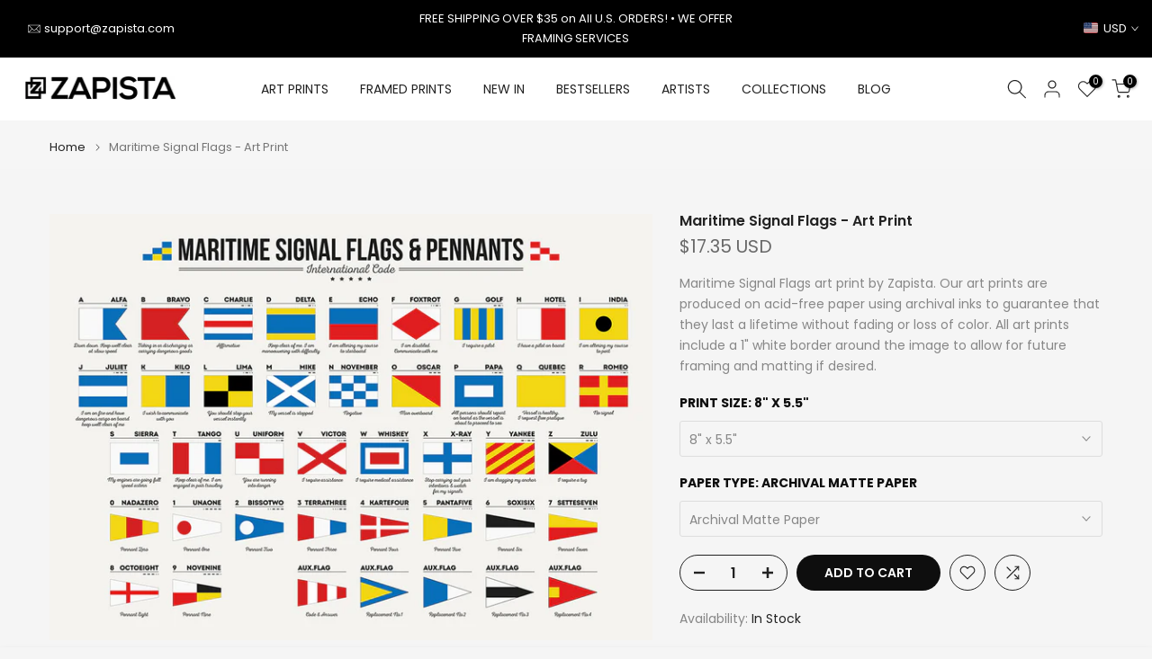

--- FILE ---
content_type: text/html; charset=utf-8
request_url: https://zapista.com/products/maritime-signal-flags-art-print
body_size: 52530
content:
<!doctype html><html class="t4sp-theme t4s-wrapper__full_width hdt-reveal-in-view rtl_false swatch_color_style_2 pr_border_style_1 pr_img_effect_2 enable_eff_img1_true badge_shape_1 css_for_wis_app_true shadow_round_img_false t4s-header__inline is-remove-unavai-2 t4_compare_true t4s-cart-count-0 t4s-pr-ellipsis-false
 no-js" lang="en">
  <head>
    <meta name="google-site-verification" content="IV7BPLESttSpBdxSWN1s4zlr4HIcuHkGQYmE3wLG59w" />
 
<meta charset="utf-8">
    <meta http-equiv="X-UA-Compatible" content="IE=edge">
    <meta name="viewport" content="width=device-width, initial-scale=1, height=device-height, minimum-scale=1.0, maximum-scale=1.0">
    <meta name="theme-color" content="#f5f5f5">
    <link rel="canonical" href="https://zapista.com/products/maritime-signal-flags-art-print">
    <link rel="preconnect" href="https://cdn.shopify.com" crossorigin><link rel="shortcut icon" type="image/png" href="//zapista.com/cdn/shop/files/Zapista-Favicon-Invert.png?v=1729861451&width=32"><link rel="apple-touch-icon-precomposed" type="image/png" sizes="152x152" href="//zapista.com/cdn/shop/files/Zapista-Favicon-Invert.png?v=1729861451&width=152"><title>Maritime Signal Flags - Art Print | Zapista</title>
    <meta name="description" content="Maritime Signal Flags art print by Zapista. Our art prints are produced on acid-free paper using archival inks to guarantee that they last a lifetime without fading or loss of color. All art prints include a 1&quot; white border around the image to allow for future framing and matting if desired."><meta name="keywords" content="Maritime Signal Flags  - Art Print, Zapista, zapista.com"/><meta name="author" content="Zapista">

<meta property="og:site_name" content="Zapista">
<meta property="og:url" content="https://zapista.com/products/maritime-signal-flags-art-print">
<meta property="og:title" content="Maritime Signal Flags - Art Print | Zapista">
<meta property="og:type" content="product">
<meta property="og:description" content="Maritime Signal Flags art print by Zapista. Our art prints are produced on acid-free paper using archival inks to guarantee that they last a lifetime without fading or loss of color. All art prints include a 1&quot; white border around the image to allow for future framing and matting if desired."><meta property="og:image" content="http://zapista.com/cdn/shop/files/International-maritime-signal-flags-copy.jpg?v=1703587978">
  <meta property="og:image:secure_url" content="https://zapista.com/cdn/shop/files/International-maritime-signal-flags-copy.jpg?v=1703587978">
  <meta property="og:image:width" content="1000">
  <meta property="og:image:height" content="707"><meta property="og:price:amount" content="17.35">
  <meta property="og:price:currency" content="USD"><meta name="twitter:site" content="@#"><meta name="twitter:card" content="summary_large_image">
<meta name="twitter:title" content="Maritime Signal Flags - Art Print | Zapista">
<meta name="twitter:description" content="Maritime Signal Flags art print by Zapista. Our art prints are produced on acid-free paper using archival inks to guarantee that they last a lifetime without fading or loss of color. All art prints include a 1&quot; white border around the image to allow for future framing and matting if desired."><script src="//zapista.com/cdn/shop/t/12/assets/lazysizes.min.js?v=19113999703148210021736331571" async="async"></script>
    <script src="//zapista.com/cdn/shop/t/12/assets/global.min.js?v=38540426977691419761736331571" defer="defer"></script>
    <script>window.performance && window.performance.mark && window.performance.mark('shopify.content_for_header.start');</script><meta name="google-site-verification" content="wDk7Dn0RavpzfSAGZ1gmlZTQefZwP567XFKio1JYdmY">
<meta id="shopify-digital-wallet" name="shopify-digital-wallet" content="/4637786227/digital_wallets/dialog">
<meta name="shopify-checkout-api-token" content="aea3fb1fc33797e564474d993df39733">
<meta id="in-context-paypal-metadata" data-shop-id="4637786227" data-venmo-supported="false" data-environment="production" data-locale="en_US" data-paypal-v4="true" data-currency="USD">
<link rel="alternate" hreflang="x-default" href="https://zapista.com/products/maritime-signal-flags-art-print">
<link rel="alternate" hreflang="en" href="https://zapista.com/products/maritime-signal-flags-art-print">
<link rel="alternate" hreflang="en-GB" href="https://zapista.com/en-gb/products/maritime-signal-flags-art-print">
<link rel="alternate" hreflang="en-CA" href="https://zapista.com/en-ca/products/maritime-signal-flags-art-print">
<link rel="alternate" type="application/json+oembed" href="https://zapista.com/products/maritime-signal-flags-art-print.oembed">
<script async="async" src="/checkouts/internal/preloads.js?locale=en-US"></script>
<script id="shopify-features" type="application/json">{"accessToken":"aea3fb1fc33797e564474d993df39733","betas":["rich-media-storefront-analytics"],"domain":"zapista.com","predictiveSearch":true,"shopId":4637786227,"locale":"en"}</script>
<script>var Shopify = Shopify || {};
Shopify.shop = "zapista.myshopify.com";
Shopify.locale = "en";
Shopify.currency = {"active":"USD","rate":"1.0"};
Shopify.country = "US";
Shopify.theme = {"name":"kalles-v4-3-7-official","id":169581707593,"schema_name":"Kalles","schema_version":"4.3.7","theme_store_id":null,"role":"main"};
Shopify.theme.handle = "null";
Shopify.theme.style = {"id":null,"handle":null};
Shopify.cdnHost = "zapista.com/cdn";
Shopify.routes = Shopify.routes || {};
Shopify.routes.root = "/";</script>
<script type="module">!function(o){(o.Shopify=o.Shopify||{}).modules=!0}(window);</script>
<script>!function(o){function n(){var o=[];function n(){o.push(Array.prototype.slice.apply(arguments))}return n.q=o,n}var t=o.Shopify=o.Shopify||{};t.loadFeatures=n(),t.autoloadFeatures=n()}(window);</script>
<script id="shop-js-analytics" type="application/json">{"pageType":"product"}</script>
<script defer="defer" async type="module" src="//zapista.com/cdn/shopifycloud/shop-js/modules/v2/client.init-shop-cart-sync_BdyHc3Nr.en.esm.js"></script>
<script defer="defer" async type="module" src="//zapista.com/cdn/shopifycloud/shop-js/modules/v2/chunk.common_Daul8nwZ.esm.js"></script>
<script type="module">
  await import("//zapista.com/cdn/shopifycloud/shop-js/modules/v2/client.init-shop-cart-sync_BdyHc3Nr.en.esm.js");
await import("//zapista.com/cdn/shopifycloud/shop-js/modules/v2/chunk.common_Daul8nwZ.esm.js");

  window.Shopify.SignInWithShop?.initShopCartSync?.({"fedCMEnabled":true,"windoidEnabled":true});

</script>
<script>(function() {
  var isLoaded = false;
  function asyncLoad() {
    if (isLoaded) return;
    isLoaded = true;
    var urls = ["\/\/cdn.shopify.com\/proxy\/a099a6c74feed51ded77069d0a943cbe8b509bdf3fe0f01c499abb46037e4975\/shopify-script-tags.s3.eu-west-1.amazonaws.com\/smartseo\/instantpage.js?shop=zapista.myshopify.com\u0026sp-cache-control=cHVibGljLCBtYXgtYWdlPTkwMA"];
    for (var i = 0; i < urls.length; i++) {
      var s = document.createElement('script');
      s.type = 'text/javascript';
      s.async = true;
      s.src = urls[i];
      var x = document.getElementsByTagName('script')[0];
      x.parentNode.insertBefore(s, x);
    }
  };
  if(window.attachEvent) {
    window.attachEvent('onload', asyncLoad);
  } else {
    window.addEventListener('load', asyncLoad, false);
  }
})();</script>
<script id="__st">var __st={"a":4637786227,"offset":-21600,"reqid":"0e294304-e36f-4411-8b63-e9e2eed55266-1769019309","pageurl":"zapista.com\/products\/maritime-signal-flags-art-print","u":"db01a3e38c0d","p":"product","rtyp":"product","rid":8832316670281};</script>
<script>window.ShopifyPaypalV4VisibilityTracking = true;</script>
<script id="captcha-bootstrap">!function(){'use strict';const t='contact',e='account',n='new_comment',o=[[t,t],['blogs',n],['comments',n],[t,'customer']],c=[[e,'customer_login'],[e,'guest_login'],[e,'recover_customer_password'],[e,'create_customer']],r=t=>t.map((([t,e])=>`form[action*='/${t}']:not([data-nocaptcha='true']) input[name='form_type'][value='${e}']`)).join(','),a=t=>()=>t?[...document.querySelectorAll(t)].map((t=>t.form)):[];function s(){const t=[...o],e=r(t);return a(e)}const i='password',u='form_key',d=['recaptcha-v3-token','g-recaptcha-response','h-captcha-response',i],f=()=>{try{return window.sessionStorage}catch{return}},m='__shopify_v',_=t=>t.elements[u];function p(t,e,n=!1){try{const o=window.sessionStorage,c=JSON.parse(o.getItem(e)),{data:r}=function(t){const{data:e,action:n}=t;return t[m]||n?{data:e,action:n}:{data:t,action:n}}(c);for(const[e,n]of Object.entries(r))t.elements[e]&&(t.elements[e].value=n);n&&o.removeItem(e)}catch(o){console.error('form repopulation failed',{error:o})}}const l='form_type',E='cptcha';function T(t){t.dataset[E]=!0}const w=window,h=w.document,L='Shopify',v='ce_forms',y='captcha';let A=!1;((t,e)=>{const n=(g='f06e6c50-85a8-45c8-87d0-21a2b65856fe',I='https://cdn.shopify.com/shopifycloud/storefront-forms-hcaptcha/ce_storefront_forms_captcha_hcaptcha.v1.5.2.iife.js',D={infoText:'Protected by hCaptcha',privacyText:'Privacy',termsText:'Terms'},(t,e,n)=>{const o=w[L][v],c=o.bindForm;if(c)return c(t,g,e,D).then(n);var r;o.q.push([[t,g,e,D],n]),r=I,A||(h.body.append(Object.assign(h.createElement('script'),{id:'captcha-provider',async:!0,src:r})),A=!0)});var g,I,D;w[L]=w[L]||{},w[L][v]=w[L][v]||{},w[L][v].q=[],w[L][y]=w[L][y]||{},w[L][y].protect=function(t,e){n(t,void 0,e),T(t)},Object.freeze(w[L][y]),function(t,e,n,w,h,L){const[v,y,A,g]=function(t,e,n){const i=e?o:[],u=t?c:[],d=[...i,...u],f=r(d),m=r(i),_=r(d.filter((([t,e])=>n.includes(e))));return[a(f),a(m),a(_),s()]}(w,h,L),I=t=>{const e=t.target;return e instanceof HTMLFormElement?e:e&&e.form},D=t=>v().includes(t);t.addEventListener('submit',(t=>{const e=I(t);if(!e)return;const n=D(e)&&!e.dataset.hcaptchaBound&&!e.dataset.recaptchaBound,o=_(e),c=g().includes(e)&&(!o||!o.value);(n||c)&&t.preventDefault(),c&&!n&&(function(t){try{if(!f())return;!function(t){const e=f();if(!e)return;const n=_(t);if(!n)return;const o=n.value;o&&e.removeItem(o)}(t);const e=Array.from(Array(32),(()=>Math.random().toString(36)[2])).join('');!function(t,e){_(t)||t.append(Object.assign(document.createElement('input'),{type:'hidden',name:u})),t.elements[u].value=e}(t,e),function(t,e){const n=f();if(!n)return;const o=[...t.querySelectorAll(`input[type='${i}']`)].map((({name:t})=>t)),c=[...d,...o],r={};for(const[a,s]of new FormData(t).entries())c.includes(a)||(r[a]=s);n.setItem(e,JSON.stringify({[m]:1,action:t.action,data:r}))}(t,e)}catch(e){console.error('failed to persist form',e)}}(e),e.submit())}));const S=(t,e)=>{t&&!t.dataset[E]&&(n(t,e.some((e=>e===t))),T(t))};for(const o of['focusin','change'])t.addEventListener(o,(t=>{const e=I(t);D(e)&&S(e,y())}));const B=e.get('form_key'),M=e.get(l),P=B&&M;t.addEventListener('DOMContentLoaded',(()=>{const t=y();if(P)for(const e of t)e.elements[l].value===M&&p(e,B);[...new Set([...A(),...v().filter((t=>'true'===t.dataset.shopifyCaptcha))])].forEach((e=>S(e,t)))}))}(h,new URLSearchParams(w.location.search),n,t,e,['guest_login'])})(!0,!0)}();</script>
<script integrity="sha256-4kQ18oKyAcykRKYeNunJcIwy7WH5gtpwJnB7kiuLZ1E=" data-source-attribution="shopify.loadfeatures" defer="defer" src="//zapista.com/cdn/shopifycloud/storefront/assets/storefront/load_feature-a0a9edcb.js" crossorigin="anonymous"></script>
<script data-source-attribution="shopify.dynamic_checkout.dynamic.init">var Shopify=Shopify||{};Shopify.PaymentButton=Shopify.PaymentButton||{isStorefrontPortableWallets:!0,init:function(){window.Shopify.PaymentButton.init=function(){};var t=document.createElement("script");t.src="https://zapista.com/cdn/shopifycloud/portable-wallets/latest/portable-wallets.en.js",t.type="module",document.head.appendChild(t)}};
</script>
<script data-source-attribution="shopify.dynamic_checkout.buyer_consent">
  function portableWalletsHideBuyerConsent(e){var t=document.getElementById("shopify-buyer-consent"),n=document.getElementById("shopify-subscription-policy-button");t&&n&&(t.classList.add("hidden"),t.setAttribute("aria-hidden","true"),n.removeEventListener("click",e))}function portableWalletsShowBuyerConsent(e){var t=document.getElementById("shopify-buyer-consent"),n=document.getElementById("shopify-subscription-policy-button");t&&n&&(t.classList.remove("hidden"),t.removeAttribute("aria-hidden"),n.addEventListener("click",e))}window.Shopify?.PaymentButton&&(window.Shopify.PaymentButton.hideBuyerConsent=portableWalletsHideBuyerConsent,window.Shopify.PaymentButton.showBuyerConsent=portableWalletsShowBuyerConsent);
</script>
<script data-source-attribution="shopify.dynamic_checkout.cart.bootstrap">document.addEventListener("DOMContentLoaded",(function(){function t(){return document.querySelector("shopify-accelerated-checkout-cart, shopify-accelerated-checkout")}if(t())Shopify.PaymentButton.init();else{new MutationObserver((function(e,n){t()&&(Shopify.PaymentButton.init(),n.disconnect())})).observe(document.body,{childList:!0,subtree:!0})}}));
</script>
<script id='scb4127' type='text/javascript' async='' src='https://zapista.com/cdn/shopifycloud/privacy-banner/storefront-banner.js'></script><link id="shopify-accelerated-checkout-styles" rel="stylesheet" media="screen" href="https://zapista.com/cdn/shopifycloud/portable-wallets/latest/accelerated-checkout-backwards-compat.css" crossorigin="anonymous">
<style id="shopify-accelerated-checkout-cart">
        #shopify-buyer-consent {
  margin-top: 1em;
  display: inline-block;
  width: 100%;
}

#shopify-buyer-consent.hidden {
  display: none;
}

#shopify-subscription-policy-button {
  background: none;
  border: none;
  padding: 0;
  text-decoration: underline;
  font-size: inherit;
  cursor: pointer;
}

#shopify-subscription-policy-button::before {
  box-shadow: none;
}

      </style>

<script>window.performance && window.performance.mark && window.performance.mark('shopify.content_for_header.end');</script>
<link rel="preconnect" href="https://fonts.googleapis.com">
    <link rel="preconnect" href="https://fonts.gstatic.com" crossorigin><link rel="stylesheet" href="https://fonts.googleapis.com/css?family=Poppins:300,300i,400,400i,500,500i,600,600i,700,700i,800,800i|Libre+Baskerville:300,300i,400,400i,500,500i,600,600i,700,700i,800,800i&display=swap" media="print" onload="this.media='all'"><link href="//zapista.com/cdn/shop/t/12/assets/base.css?v=177167388552361293531736331570" rel="stylesheet" type="text/css" media="all" /><style data-shopify>:root {
        
         /* CSS Variables */
        --wrapper-mw      : 1420px;
        --font-family-1   : Poppins;
        --font-family-2   : Poppins;
        --font-family-3   : Libre Baskerville;
        --font-body-family   : Poppins;
        --font-heading-family: Poppins;
       
        
        --t4s-success-color       : #428445;
        --t4s-success-color-rgb   : 66, 132, 69;
        --t4s-warning-color       : #e0b252;
        --t4s-warning-color-rgb   : 224, 178, 82;
        --t4s-error-color         : #EB001B;
        --t4s-error-color-rgb     : 235, 0, 27;
        --t4s-light-color         : #ffffff;
        --t4s-dark-color          : #222222;
        --t4s-highlight-color     : #ec0101;
        --t4s-tooltip-background  : #383838;
        --t4s-tooltip-color       : #fff;
        --primary-sw-color        : #333;
        --primary-sw-color-rgb    : 51, 51, 51;
        --border-sw-color         : #ddd;
        --secondary-sw-color      : #878787;
        --primary-price-color     : #ec0101;
        --secondary-price-color   : #878787;
        
        --t4s-body-background     : #f5f5f5;
        --text-color              : #878787;
        --text-color-rgb          : 135, 135, 135;
        --heading-color           : #0e0e0e;
        --accent-color            : #0e0e0e;
        --accent-color-rgb        : 14, 14, 14;
        --accent-color-darken     : #000000;
        --accent-color-hover      : var(--accent-color-darken);
        --secondary-color         : #222;
        --secondary-color-rgb     : 34, 34, 34;
        --link-color              : #303030;
        --link-color-hover        : #737373;
        --border-color            : #ddd;
        --border-color-rgb        : 221, 221, 221;
        --border-primary-color    : #333;
        --button-background       : #222;
        --button-color            : #fff;
        --button-background-hover : #0e0e0e;
        --button-color-hover      : #fff;

        --sale-badge-background    : #ec0101;
        --sale-badge-color         : #fff;
        --new-badge-background     : #109533;
        --new-badge-color          : #fff;
        --preorder-badge-background: #0774d7;
        --preorder-badge-color     : #fff;
        --soldout-badge-background : #999999;
        --soldout-badge-color      : #fff;
        --custom-badge-background  : #00A500;
        --custom-badge-color       : #fff;/* Shopify related variables */
        --payment-terms-background-color: ;
        
        --lz-background: #f5f5f5;
        --lz-img: url("//zapista.com/cdn/shop/t/12/assets/t4s_loader.svg?v=127224175503348215321736341102");}

    html {
      font-size: 62.5%;
      height: 100%;
    }

    body {
      margin: 0;
      overflow-x: hidden;
      font-size:14px;
      letter-spacing: 0px;
      color: var(--text-color);
      font-family: var(--font-body-family);
      line-height: 1.7;
      font-weight: 400;
      -webkit-font-smoothing: auto;
      -moz-osx-font-smoothing: auto;
    }
    /*
    @media screen and (min-width: 750px) {
      body {
        font-size: 1.6rem;
      }
    }
    */

    h1, h2, h3, h4, h5, h6, .t4s_as_title {
      color: var(--heading-color);
      font-family: var(--font-heading-family);
      line-height: 1.4;
      font-weight: 600;
      letter-spacing: 0px;
    }
    h1 { font-size: 37px }
    h2 { font-size: 29px }
    h3 { font-size: 23px }
    h4 { font-size: 18px }
    h5 { font-size: 17px }
    h6 { font-size: 15.5px }
    a,.t4s_as_link {
      /* font-family: var(--font-link-family); */
      color: var(--link-color);
    }
    a:hover,.t4s_as_link:hover {
      color: var(--link-color-hover);
    }
    button,
    input,
    optgroup,
    select,
    textarea {
      border-color: var(--border-color);
    }
    .t4s_as_button,
    button,
    input[type="button"]:not(.t4s-btn),
    input[type="reset"],
    input[type="submit"]:not(.t4s-btn) {
      font-family: var(--font-button-family);
      color: var(--button-color);
      background-color: var(--button-background);
      border-color: var(--button-background);
    }
    .t4s_as_button:hover,
    button:hover,
    input[type="button"]:not(.t4s-btn):hover, 
    input[type="reset"]:hover,
    input[type="submit"]:not(.t4s-btn):hover  {
      color: var(--button-color-hover);
      background-color: var(--button-background-hover);
      border-color: var(--button-background-hover);
    }
    
    .t4s-cp,.t4s-color-accent { color : var(--accent-color) }.t4s-ct,.t4s-color-text { color : var(--text-color) }.t4s-ch,.t4ss-color-heading { color : var(--heading-color) }.t4s-csecondary { color : var(--secondary-color) }
    
    .t4s-fnt-fm-1 {
      font-family: var(--font-family-1) !important;
    }
    .t4s-fnt-fm-2 {
      font-family: var(--font-family-2) !important;
    }
    .t4s-fnt-fm-3 {
      font-family: var(--font-family-3) !important;
    }
    .t4s-cr {
        color: var(--t4s-highlight-color);
    }
    .t4s-price__sale { color: var(--primary-price-color); }.t4s-fix-overflow.t4s-row { max-width: 100vw;margin-left: auto;margin-right: auto;}.lazyloadt4s-opt {opacity: 1 !important;transition: opacity 0s, transform 1s !important;}.t4s-d-block {display: block;}.t4s-d-none {display: none;}@media (min-width: 768px) {.t4s-d-md-block {display: block;}.t4s-d-md-none {display: none; }}@media (min-width: 1025px) {.t4s-d-lg-block {display: block;}.t4s-d-lg-none {display: none; }}@media (prefers-reduced-motion: no-preference) {
    :root {
    --duration-extra-long: .6s;
    --ease-out-slow: cubic-bezier(0, 0, .3, 1);
    --animation-slide-in: revealSlideIn var(--duration-extra-long) var(--ease-out-slow) forwards;
    --animation-fade-in: reveaFadeIn var(--duration-extra-long)  var(--ease-out-slow);
    }

    .hdt-reveal-in-view :where([hdt-reveal="fade-in"], [hdt-reveal="slide-in"]):not([animationend]) {
      opacity: .01;
    }

    .hdt-reveal-in-view [hdt-reveal="slide-in"]:not([animationend]) {
      transform: translateY(2rem);
    }

    .hdt-reveal-in-view [hdt-reveal="fade-in"]:not(.hdt-reveal--offscreen, [animationend]) {
      opacity: 1;
      animation: var(--animation-fade-in);
    }

    .hdt-reveal-in-view [hdt-reveal="slide-in"]:not(.hdt-reveal--offscreen, [animationend]) {
      animation: var(--animation-slide-in);
      animation-delay: calc(var(--animation-order, 0) * 75ms);
    }.hdt-reveal-in-view .flickityt4s:not(.flickityt4s-enabled) [hdt-reveal="fade-in"],
    .hdt-reveal-in-view .flickityt4s:not(.flickityt4s-enabled) [hdt-reveal="slide-in"] {
      animation-iteration-count: 0;
    }
    .hdt-reveal-in-view .flickityt4s.t4s-enabled:not(.flickityt4s-enabled) [hdt-reveal="fade-in"],
    .hdt-reveal-in-view .flickityt4s.t4s-enabled:not(.flickityt4s-enabled) [hdt-reveal="slide-in"] {
      animation-iteration-count: 1;
    }
    @media (min-width:768px){
      .hdt-reveal-in-view .flickityt4s.carousel-disable-md:not(.flickityt4s-enabled) [hdt-reveal="fade-in"],
      .hdt-reveal-in-view .flickityt4s.carousel-disable-md:not(.flickityt4s-enabled) [hdt-reveal="slide-in"] {
        animation-iteration-count: 1;
      }
    }

    .hdt-reveal-in-view :where([hdt-reveal="fade-in"].hdt-reveal--design-mode, [hdt-reveal="slide-in"].hdt-reveal--design-mode, [hdt-reveal]:not(.hdt-reveal--offscreen).hdt-reveal--cancel):not([animationend]) {
      opacity: 1;
      animation: none;
      transition: none;
    }

    .hdt-reveal-in-view [hdt-reveal="slide-in"]:not([animationend]).hdt-reveal--design-mode {
      transform: translateY(0);
    }

    @keyframes revealSlideIn {
      from {
        transform: translateY(2rem);
        opacity: 0.01;
      }
      to {
        transform: translateY(0);
        opacity: 1;
      }
    }

    @keyframes reveaFadeIn {
      from {
        opacity: 0.01;
      }
      to {
        opacity: 1;
      }
    }
  }</style><script>
  const isBehaviorSmooth = 'scrollBehavior' in document.documentElement.style && getComputedStyle(document.documentElement).scrollBehavior === 'smooth';
  const t4sXMLHttpRequest = window.XMLHttpRequest, documentElementT4s = document.documentElement; documentElementT4s.className = documentElementT4s.className.replace('no-js', 'js');function loadImageT4s(_this) { _this.classList.add('lazyloadt4sed')};(function() { const matchMediaHoverT4s = (window.matchMedia('(-moz-touch-enabled: 1), (hover: none)')).matches; documentElementT4s.className += ((window.CSS && window.CSS.supports('(position: sticky) or (position: -webkit-sticky)')) ? ' t4sp-sticky' : ' t4sp-no-sticky'); documentElementT4s.className += matchMediaHoverT4s ? ' t4sp-no-hover' : ' t4sp-hover'; window.onpageshow = function() { if (performance.navigation.type === 2) {document.dispatchEvent(new CustomEvent('cart:refresh'))} }; if (!matchMediaHoverT4s && window.width > 1024) { document.addEventListener('mousemove', function(evt) { documentElementT4s.classList.replace('t4sp-no-hover','t4sp-hover'); document.dispatchEvent(new CustomEvent('theme:hover')); }, {once : true} ); } }());</script><script>const RevealT4s=function(){const e="hdt-reveal",n=e+"--offscreen",t=e+"--cancel",s=e=>{const n=e.target;n.isAnimationend&&(n.setAttribute("animationend",""),n.removeEventListener("animationend",s))};function o(e,o){e.forEach((e,r)=>{const i=e.target;i.setAttribute("observed",""),e.isIntersecting?(i.isUnobserve=!0,i.classList.contains(n)&&i.classList.remove(n),o.unobserve(i)):i.isUnobserve||(i.classList.add(n),i.classList.remove(t)),i.isAnimationend=!0,i.addEventListener("animationend",s)})}return function(n=document,t=!1){const s=Array.from(n.querySelectorAll(`[${e}]:not([observed])`));if(0===s.length)return;if(t)return void s.forEach(n=>{n.classList.add(e+"--design-mode")});const r=new IntersectionObserver(o,{rootMargin:"0px 0px -50px 0px"});s.forEach(e=>r.observe(e))}}();window.matchMedia("(prefers-reduced-motion: no-preference)").matches&&(window.addEventListener("DOMContentLoaded",()=>RevealT4s()),Shopify.designMode&&(document.addEventListener("shopify:section:load",e=>RevealT4s(e.target,!0)),document.addEventListener("shopify:section:reorder",()=>RevealT4s(document,!0))));</script><link rel="stylesheet" href="//zapista.com/cdn/shop/t/12/assets/ecomrise-colors.css?v=111603181540343972631736331571" media="print" onload="this.media='all'"><!-- Google Webmaster Tools Site Verification -->
<meta name="google-site-verification" content="wDk7Dn0RavpzfSAGZ1gmlZTQefZwP567XFKio1JYdmY" />
<!-- BEGIN app block: shopify://apps/smart-seo/blocks/smartseo/7b0a6064-ca2e-4392-9a1d-8c43c942357b --><meta name="smart-seo-integrated" content="true" /><!-- metatagsSavedToSEOFields: true --><!-- BEGIN app snippet: smartseo.custom.schemas.jsonld --><!-- END app snippet --><!-- BEGIN app snippet: smartseo.product.jsonld -->


<!--JSON-LD data generated by Smart SEO-->
<script type="application/ld+json">
    {
        "@context": "https://schema.org/",
        "@type":"ProductGroup","productGroupID": "8832316670281",
        "url": "https://zapista.com/products/maritime-signal-flags-art-print",
        "name": "Maritime Signal Flags  - Art Print",
        "image": "https://zapista.com/cdn/shop/files/International-maritime-signal-flags-copy.jpg?v=1703587978",
        "description": "Maritime Signal Flags art print by Zapista. Our art prints are produced on acid-free paper using archival inks to guarantee that they last a lifetime without fading or loss of color. All art prints include a 1&quot; white border around the image to allow for future framing and matting if desired.",
        "brand": {
            "@type": "Brand",
            "name": "Pixels"
        },
        "sku": "artworkid[52654388]-productid[print]-imagewidth[8]-imageheight[5.5]-paperid[archivalmattepaper]",
        "mpn": "artworkid[52654388]-productid[print]-imagewidth[8]-imageheight[5.5]-paperid[archivalmattepaper]",
        "weight": "0.13lb","offers": {
                "@type": "AggregateOffer",
                "priceCurrency": "USD",
                "lowPrice": "17.35",
                "highPrice": "293.00",
                "priceSpecification": {
                    "@type": "PriceSpecification",
                    "priceCurrency": "USD",
                    "minPrice": "17.35",
                    "maxPrice": "293.00"
                }
            },"variesBy": [],
        "hasVariant": [
                {
                    "@type": "Product",
                        "name": "Maritime Signal Flags  - Art Print - 8&quot; x 5.5&quot; / Archival Matte Paper",      
                        "description": "Maritime Signal Flags art print by Zapista. Our art prints are produced on acid-free paper using archival inks to guarantee that they last a lifetime without fading or loss of color. All art prints include a 1&quot; white border around the image to allow for future framing and matting if desired.",
                        "image": "https://zapista.com/cdn/shop/files/International-maritime-signal-flags-copy.jpg?v=1703587978",
                        "sku": "artworkid[52654388]-productid[print]-imagewidth[8]-imageheight[5.5]-paperid[archivalmattepaper]",
                      

                      
                    
                      

                      
                    
                    "offers": {
                        "@type": "Offer",
                            "priceCurrency": "USD",
                            "price": "17.35",
                            "priceValidUntil": "2026-04-21",
                            "availability": "https://schema.org/InStock",
                            "itemCondition": "https://schema.org/NewCondition",
                            "url": "https://zapista.com/products/maritime-signal-flags-art-print?variant=49284332192073",
                            "hasMerchantReturnPolicy": [
  {
    "@type": "MerchantReturnPolicy",
    "ApplicableCountry": "US",
    "ReturnPolicyCategory": "https://schema.org/MerchantReturnFiniteReturnWindow",
    "ReturnMethod": "https://schema.org/ReturnByMail",
    "ReturnFees": "https://schema.org/ReturnFeesCustomerResponsibility",
    "MerchantReturnDays": 30
  }
],
                            "shippingDetails": [
  {
    "@type": "OfferShippingDetails",
    "ShippingDestination": {
      "@type": "DefinedRegion",
      "AddressCountry": "US",
      "AddressRegion": [
        "TX"
      ]
    },
    "ShippingRate": {
      "@type": "MonetaryAmount",
      "Value": 7.0,
      "Currency": "USD"
    },
    "DeliveryTime": {
      "@type": "ShippingDeliveryTime",
      "HandlingTime": {
        "@type": "QuantitativeValue",
        "UnitCode": "DAY",
        "MinValue": 2,
        "MaxValue": 4
      },
      "TransitTime": {
        "@type": "QuantitativeValue",
        "UnitCode": "DAY",
        "MinValue": 2,
        "MaxValue": 7
      }
    }
  }
],
                            "seller": {
    "@context": "https://schema.org",
    "@type": "Organization",
    "name": "Zapista",
    "description": "Zapista is a premier art and design studio offering captivating custom designs, graphic design, illustrations, and original artworks tailored to individuals and businesses. Our online shop features premium art prints and posters, blending creativity and exceptional quality to enhance any space. From branding materials to bespoke artworks, we transform creative visions into reality with a commitment to artistic excellence.",
    "logo": "https://cdn.shopify.com/s/files/1/0046/3778/6227/files/Logo-Json-ld.png?v=1737570165",
    "image": "https://cdn.shopify.com/s/files/1/0046/3778/6227/files/Logo-Json-ld.png?v=1737570165"}
                    }
                },
                {
                    "@type": "Product",
                        "name": "Maritime Signal Flags  - Art Print - 8&quot; x 5.5&quot; / Glossy Photo Paper",      
                        "description": "Maritime Signal Flags art print by Zapista. Our art prints are produced on acid-free paper using archival inks to guarantee that they last a lifetime without fading or loss of color. All art prints include a 1&quot; white border around the image to allow for future framing and matting if desired.",
                        "image": "https://zapista.com/cdn/shop/files/International-maritime-signal-flags-copy.jpg?v=1703587978",
                        "sku": "artworkid[52654388]-productid[print]-imagewidth[8]-imageheight[5.5]-paperid[glossyphotopaper]",
                      

                      
                    
                      

                      
                    
                    "offers": {
                        "@type": "Offer",
                            "priceCurrency": "USD",
                            "price": "17.35",
                            "priceValidUntil": "2026-04-21",
                            "availability": "https://schema.org/InStock",
                            "itemCondition": "https://schema.org/NewCondition",
                            "url": "https://zapista.com/products/maritime-signal-flags-art-print?variant=49284332224841",
                            "hasMerchantReturnPolicy": [
  {
    "@type": "MerchantReturnPolicy",
    "ApplicableCountry": "US",
    "ReturnPolicyCategory": "https://schema.org/MerchantReturnFiniteReturnWindow",
    "ReturnMethod": "https://schema.org/ReturnByMail",
    "ReturnFees": "https://schema.org/ReturnFeesCustomerResponsibility",
    "MerchantReturnDays": 30
  }
],
                            "shippingDetails": [
  {
    "@type": "OfferShippingDetails",
    "ShippingDestination": {
      "@type": "DefinedRegion",
      "AddressCountry": "US",
      "AddressRegion": [
        "TX"
      ]
    },
    "ShippingRate": {
      "@type": "MonetaryAmount",
      "Value": 7.0,
      "Currency": "USD"
    },
    "DeliveryTime": {
      "@type": "ShippingDeliveryTime",
      "HandlingTime": {
        "@type": "QuantitativeValue",
        "UnitCode": "DAY",
        "MinValue": 2,
        "MaxValue": 4
      },
      "TransitTime": {
        "@type": "QuantitativeValue",
        "UnitCode": "DAY",
        "MinValue": 2,
        "MaxValue": 7
      }
    }
  }
],
                            "seller": {
    "@context": "https://schema.org",
    "@type": "Organization",
    "name": "Zapista",
    "description": "Zapista is a premier art and design studio offering captivating custom designs, graphic design, illustrations, and original artworks tailored to individuals and businesses. Our online shop features premium art prints and posters, blending creativity and exceptional quality to enhance any space. From branding materials to bespoke artworks, we transform creative visions into reality with a commitment to artistic excellence.",
    "logo": "https://cdn.shopify.com/s/files/1/0046/3778/6227/files/Logo-Json-ld.png?v=1737570165",
    "image": "https://cdn.shopify.com/s/files/1/0046/3778/6227/files/Logo-Json-ld.png?v=1737570165"}
                    }
                },
                {
                    "@type": "Product",
                        "name": "Maritime Signal Flags  - Art Print - 8&quot; x 5.5&quot; / Semi-Matte Photo Paper",      
                        "description": "Maritime Signal Flags art print by Zapista. Our art prints are produced on acid-free paper using archival inks to guarantee that they last a lifetime without fading or loss of color. All art prints include a 1&quot; white border around the image to allow for future framing and matting if desired.",
                        "image": "https://zapista.com/cdn/shop/files/International-maritime-signal-flags-copy.jpg?v=1703587978",
                        "sku": "artworkid[52654388]-productid[print]-imagewidth[8]-imageheight[5.5]-paperid[semimattephotopaper]",
                      

                      
                    
                      

                      
                    
                    "offers": {
                        "@type": "Offer",
                            "priceCurrency": "USD",
                            "price": "17.35",
                            "priceValidUntil": "2026-04-21",
                            "availability": "https://schema.org/InStock",
                            "itemCondition": "https://schema.org/NewCondition",
                            "url": "https://zapista.com/products/maritime-signal-flags-art-print?variant=49284332257609",
                            "hasMerchantReturnPolicy": [
  {
    "@type": "MerchantReturnPolicy",
    "ApplicableCountry": "US",
    "ReturnPolicyCategory": "https://schema.org/MerchantReturnFiniteReturnWindow",
    "ReturnMethod": "https://schema.org/ReturnByMail",
    "ReturnFees": "https://schema.org/ReturnFeesCustomerResponsibility",
    "MerchantReturnDays": 30
  }
],
                            "shippingDetails": [
  {
    "@type": "OfferShippingDetails",
    "ShippingDestination": {
      "@type": "DefinedRegion",
      "AddressCountry": "US",
      "AddressRegion": [
        "TX"
      ]
    },
    "ShippingRate": {
      "@type": "MonetaryAmount",
      "Value": 7.0,
      "Currency": "USD"
    },
    "DeliveryTime": {
      "@type": "ShippingDeliveryTime",
      "HandlingTime": {
        "@type": "QuantitativeValue",
        "UnitCode": "DAY",
        "MinValue": 2,
        "MaxValue": 4
      },
      "TransitTime": {
        "@type": "QuantitativeValue",
        "UnitCode": "DAY",
        "MinValue": 2,
        "MaxValue": 7
      }
    }
  }
],
                            "seller": {
    "@context": "https://schema.org",
    "@type": "Organization",
    "name": "Zapista",
    "description": "Zapista is a premier art and design studio offering captivating custom designs, graphic design, illustrations, and original artworks tailored to individuals and businesses. Our online shop features premium art prints and posters, blending creativity and exceptional quality to enhance any space. From branding materials to bespoke artworks, we transform creative visions into reality with a commitment to artistic excellence.",
    "logo": "https://cdn.shopify.com/s/files/1/0046/3778/6227/files/Logo-Json-ld.png?v=1737570165",
    "image": "https://cdn.shopify.com/s/files/1/0046/3778/6227/files/Logo-Json-ld.png?v=1737570165"}
                    }
                },
                {
                    "@type": "Product",
                        "name": "Maritime Signal Flags  - Art Print - 8&quot; x 5.5&quot; / Picture Rag",      
                        "description": "Maritime Signal Flags art print by Zapista. Our art prints are produced on acid-free paper using archival inks to guarantee that they last a lifetime without fading or loss of color. All art prints include a 1&quot; white border around the image to allow for future framing and matting if desired.",
                        "image": "https://zapista.com/cdn/shop/files/International-maritime-signal-flags-copy.jpg?v=1703587978",
                        "sku": "artworkid[52654388]-productid[print]-imagewidth[8]-imageheight[5.5]-paperid[picturerag]",
                      

                      
                    
                      

                      
                    
                    "offers": {
                        "@type": "Offer",
                            "priceCurrency": "USD",
                            "price": "19.51",
                            "priceValidUntil": "2026-04-21",
                            "availability": "https://schema.org/InStock",
                            "itemCondition": "https://schema.org/NewCondition",
                            "url": "https://zapista.com/products/maritime-signal-flags-art-print?variant=49284332290377",
                            "hasMerchantReturnPolicy": [
  {
    "@type": "MerchantReturnPolicy",
    "ApplicableCountry": "US",
    "ReturnPolicyCategory": "https://schema.org/MerchantReturnFiniteReturnWindow",
    "ReturnMethod": "https://schema.org/ReturnByMail",
    "ReturnFees": "https://schema.org/ReturnFeesCustomerResponsibility",
    "MerchantReturnDays": 30
  }
],
                            "shippingDetails": [
  {
    "@type": "OfferShippingDetails",
    "ShippingDestination": {
      "@type": "DefinedRegion",
      "AddressCountry": "US",
      "AddressRegion": [
        "TX"
      ]
    },
    "ShippingRate": {
      "@type": "MonetaryAmount",
      "Value": 7.0,
      "Currency": "USD"
    },
    "DeliveryTime": {
      "@type": "ShippingDeliveryTime",
      "HandlingTime": {
        "@type": "QuantitativeValue",
        "UnitCode": "DAY",
        "MinValue": 2,
        "MaxValue": 4
      },
      "TransitTime": {
        "@type": "QuantitativeValue",
        "UnitCode": "DAY",
        "MinValue": 2,
        "MaxValue": 7
      }
    }
  }
],
                            "seller": {
    "@context": "https://schema.org",
    "@type": "Organization",
    "name": "Zapista",
    "description": "Zapista is a premier art and design studio offering captivating custom designs, graphic design, illustrations, and original artworks tailored to individuals and businesses. Our online shop features premium art prints and posters, blending creativity and exceptional quality to enhance any space. From branding materials to bespoke artworks, we transform creative visions into reality with a commitment to artistic excellence.",
    "logo": "https://cdn.shopify.com/s/files/1/0046/3778/6227/files/Logo-Json-ld.png?v=1737570165",
    "image": "https://cdn.shopify.com/s/files/1/0046/3778/6227/files/Logo-Json-ld.png?v=1737570165"}
                    }
                },
                {
                    "@type": "Product",
                        "name": "Maritime Signal Flags  - Art Print - 8&quot; x 5.5&quot; / Somerset Velvet",      
                        "description": "Maritime Signal Flags art print by Zapista. Our art prints are produced on acid-free paper using archival inks to guarantee that they last a lifetime without fading or loss of color. All art prints include a 1&quot; white border around the image to allow for future framing and matting if desired.",
                        "image": "https://zapista.com/cdn/shop/files/International-maritime-signal-flags-copy.jpg?v=1703587978",
                        "sku": "artworkid[52654388]-productid[print]-imagewidth[8]-imageheight[5.5]-paperid[somersetvelvet]",
                      

                      
                    
                      

                      
                    
                    "offers": {
                        "@type": "Offer",
                            "priceCurrency": "USD",
                            "price": "19.51",
                            "priceValidUntil": "2026-04-21",
                            "availability": "https://schema.org/InStock",
                            "itemCondition": "https://schema.org/NewCondition",
                            "url": "https://zapista.com/products/maritime-signal-flags-art-print?variant=49284332323145",
                            "hasMerchantReturnPolicy": [
  {
    "@type": "MerchantReturnPolicy",
    "ApplicableCountry": "US",
    "ReturnPolicyCategory": "https://schema.org/MerchantReturnFiniteReturnWindow",
    "ReturnMethod": "https://schema.org/ReturnByMail",
    "ReturnFees": "https://schema.org/ReturnFeesCustomerResponsibility",
    "MerchantReturnDays": 30
  }
],
                            "shippingDetails": [
  {
    "@type": "OfferShippingDetails",
    "ShippingDestination": {
      "@type": "DefinedRegion",
      "AddressCountry": "US",
      "AddressRegion": [
        "TX"
      ]
    },
    "ShippingRate": {
      "@type": "MonetaryAmount",
      "Value": 7.0,
      "Currency": "USD"
    },
    "DeliveryTime": {
      "@type": "ShippingDeliveryTime",
      "HandlingTime": {
        "@type": "QuantitativeValue",
        "UnitCode": "DAY",
        "MinValue": 2,
        "MaxValue": 4
      },
      "TransitTime": {
        "@type": "QuantitativeValue",
        "UnitCode": "DAY",
        "MinValue": 2,
        "MaxValue": 7
      }
    }
  }
],
                            "seller": {
    "@context": "https://schema.org",
    "@type": "Organization",
    "name": "Zapista",
    "description": "Zapista is a premier art and design studio offering captivating custom designs, graphic design, illustrations, and original artworks tailored to individuals and businesses. Our online shop features premium art prints and posters, blending creativity and exceptional quality to enhance any space. From branding materials to bespoke artworks, we transform creative visions into reality with a commitment to artistic excellence.",
    "logo": "https://cdn.shopify.com/s/files/1/0046/3778/6227/files/Logo-Json-ld.png?v=1737570165",
    "image": "https://cdn.shopify.com/s/files/1/0046/3778/6227/files/Logo-Json-ld.png?v=1737570165"}
                    }
                },
                {
                    "@type": "Product",
                        "name": "Maritime Signal Flags  - Art Print - 8&quot; x 5.5&quot; / Watercolor Paper",      
                        "description": "Maritime Signal Flags art print by Zapista. Our art prints are produced on acid-free paper using archival inks to guarantee that they last a lifetime without fading or loss of color. All art prints include a 1&quot; white border around the image to allow for future framing and matting if desired.",
                        "image": "https://zapista.com/cdn/shop/files/International-maritime-signal-flags-copy.jpg?v=1703587978",
                        "sku": "artworkid[52654388]-productid[print]-imagewidth[8]-imageheight[5.5]-paperid[watercolorpaper]",
                      

                      
                    
                      

                      
                    
                    "offers": {
                        "@type": "Offer",
                            "priceCurrency": "USD",
                            "price": "19.51",
                            "priceValidUntil": "2026-04-21",
                            "availability": "https://schema.org/InStock",
                            "itemCondition": "https://schema.org/NewCondition",
                            "url": "https://zapista.com/products/maritime-signal-flags-art-print?variant=49284332355913",
                            "hasMerchantReturnPolicy": [
  {
    "@type": "MerchantReturnPolicy",
    "ApplicableCountry": "US",
    "ReturnPolicyCategory": "https://schema.org/MerchantReturnFiniteReturnWindow",
    "ReturnMethod": "https://schema.org/ReturnByMail",
    "ReturnFees": "https://schema.org/ReturnFeesCustomerResponsibility",
    "MerchantReturnDays": 30
  }
],
                            "shippingDetails": [
  {
    "@type": "OfferShippingDetails",
    "ShippingDestination": {
      "@type": "DefinedRegion",
      "AddressCountry": "US",
      "AddressRegion": [
        "TX"
      ]
    },
    "ShippingRate": {
      "@type": "MonetaryAmount",
      "Value": 7.0,
      "Currency": "USD"
    },
    "DeliveryTime": {
      "@type": "ShippingDeliveryTime",
      "HandlingTime": {
        "@type": "QuantitativeValue",
        "UnitCode": "DAY",
        "MinValue": 2,
        "MaxValue": 4
      },
      "TransitTime": {
        "@type": "QuantitativeValue",
        "UnitCode": "DAY",
        "MinValue": 2,
        "MaxValue": 7
      }
    }
  }
],
                            "seller": {
    "@context": "https://schema.org",
    "@type": "Organization",
    "name": "Zapista",
    "description": "Zapista is a premier art and design studio offering captivating custom designs, graphic design, illustrations, and original artworks tailored to individuals and businesses. Our online shop features premium art prints and posters, blending creativity and exceptional quality to enhance any space. From branding materials to bespoke artworks, we transform creative visions into reality with a commitment to artistic excellence.",
    "logo": "https://cdn.shopify.com/s/files/1/0046/3778/6227/files/Logo-Json-ld.png?v=1737570165",
    "image": "https://cdn.shopify.com/s/files/1/0046/3778/6227/files/Logo-Json-ld.png?v=1737570165"}
                    }
                },
                {
                    "@type": "Product",
                        "name": "Maritime Signal Flags  - Art Print - 8&quot; x 5.5&quot; / Luster Photo Paper",      
                        "description": "Maritime Signal Flags art print by Zapista. Our art prints are produced on acid-free paper using archival inks to guarantee that they last a lifetime without fading or loss of color. All art prints include a 1&quot; white border around the image to allow for future framing and matting if desired.",
                        "image": "https://zapista.com/cdn/shop/files/International-maritime-signal-flags-copy.jpg?v=1703587978",
                        "sku": "artworkid[52654388]-productid[print]-imagewidth[8]-imageheight[5.5]-paperid[lusterphotopaper]",
                      

                      
                    
                      

                      
                    
                    "offers": {
                        "@type": "Offer",
                            "priceCurrency": "USD",
                            "price": "17.83",
                            "priceValidUntil": "2026-04-21",
                            "availability": "https://schema.org/InStock",
                            "itemCondition": "https://schema.org/NewCondition",
                            "url": "https://zapista.com/products/maritime-signal-flags-art-print?variant=49284332388681",
                            "hasMerchantReturnPolicy": [
  {
    "@type": "MerchantReturnPolicy",
    "ApplicableCountry": "US",
    "ReturnPolicyCategory": "https://schema.org/MerchantReturnFiniteReturnWindow",
    "ReturnMethod": "https://schema.org/ReturnByMail",
    "ReturnFees": "https://schema.org/ReturnFeesCustomerResponsibility",
    "MerchantReturnDays": 30
  }
],
                            "shippingDetails": [
  {
    "@type": "OfferShippingDetails",
    "ShippingDestination": {
      "@type": "DefinedRegion",
      "AddressCountry": "US",
      "AddressRegion": [
        "TX"
      ]
    },
    "ShippingRate": {
      "@type": "MonetaryAmount",
      "Value": 7.0,
      "Currency": "USD"
    },
    "DeliveryTime": {
      "@type": "ShippingDeliveryTime",
      "HandlingTime": {
        "@type": "QuantitativeValue",
        "UnitCode": "DAY",
        "MinValue": 2,
        "MaxValue": 4
      },
      "TransitTime": {
        "@type": "QuantitativeValue",
        "UnitCode": "DAY",
        "MinValue": 2,
        "MaxValue": 7
      }
    }
  }
],
                            "seller": {
    "@context": "https://schema.org",
    "@type": "Organization",
    "name": "Zapista",
    "description": "Zapista is a premier art and design studio offering captivating custom designs, graphic design, illustrations, and original artworks tailored to individuals and businesses. Our online shop features premium art prints and posters, blending creativity and exceptional quality to enhance any space. From branding materials to bespoke artworks, we transform creative visions into reality with a commitment to artistic excellence.",
    "logo": "https://cdn.shopify.com/s/files/1/0046/3778/6227/files/Logo-Json-ld.png?v=1737570165",
    "image": "https://cdn.shopify.com/s/files/1/0046/3778/6227/files/Logo-Json-ld.png?v=1737570165"}
                    }
                },
                {
                    "@type": "Product",
                        "name": "Maritime Signal Flags  - Art Print - 8&quot; x 5.5&quot; / Metallic Paper",      
                        "description": "Maritime Signal Flags art print by Zapista. Our art prints are produced on acid-free paper using archival inks to guarantee that they last a lifetime without fading or loss of color. All art prints include a 1&quot; white border around the image to allow for future framing and matting if desired.",
                        "image": "https://zapista.com/cdn/shop/files/International-maritime-signal-flags-copy.jpg?v=1703587978",
                        "sku": "artworkid[52654388]-productid[print]-imagewidth[8]-imageheight[5.5]-paperid[metallicpaper]",
                      

                      
                    
                      

                      
                    
                    "offers": {
                        "@type": "Offer",
                            "priceCurrency": "USD",
                            "price": "19.51",
                            "priceValidUntil": "2026-04-21",
                            "availability": "https://schema.org/InStock",
                            "itemCondition": "https://schema.org/NewCondition",
                            "url": "https://zapista.com/products/maritime-signal-flags-art-print?variant=49284332421449",
                            "hasMerchantReturnPolicy": [
  {
    "@type": "MerchantReturnPolicy",
    "ApplicableCountry": "US",
    "ReturnPolicyCategory": "https://schema.org/MerchantReturnFiniteReturnWindow",
    "ReturnMethod": "https://schema.org/ReturnByMail",
    "ReturnFees": "https://schema.org/ReturnFeesCustomerResponsibility",
    "MerchantReturnDays": 30
  }
],
                            "shippingDetails": [
  {
    "@type": "OfferShippingDetails",
    "ShippingDestination": {
      "@type": "DefinedRegion",
      "AddressCountry": "US",
      "AddressRegion": [
        "TX"
      ]
    },
    "ShippingRate": {
      "@type": "MonetaryAmount",
      "Value": 7.0,
      "Currency": "USD"
    },
    "DeliveryTime": {
      "@type": "ShippingDeliveryTime",
      "HandlingTime": {
        "@type": "QuantitativeValue",
        "UnitCode": "DAY",
        "MinValue": 2,
        "MaxValue": 4
      },
      "TransitTime": {
        "@type": "QuantitativeValue",
        "UnitCode": "DAY",
        "MinValue": 2,
        "MaxValue": 7
      }
    }
  }
],
                            "seller": {
    "@context": "https://schema.org",
    "@type": "Organization",
    "name": "Zapista",
    "description": "Zapista is a premier art and design studio offering captivating custom designs, graphic design, illustrations, and original artworks tailored to individuals and businesses. Our online shop features premium art prints and posters, blending creativity and exceptional quality to enhance any space. From branding materials to bespoke artworks, we transform creative visions into reality with a commitment to artistic excellence.",
    "logo": "https://cdn.shopify.com/s/files/1/0046/3778/6227/files/Logo-Json-ld.png?v=1737570165",
    "image": "https://cdn.shopify.com/s/files/1/0046/3778/6227/files/Logo-Json-ld.png?v=1737570165"}
                    }
                },
                {
                    "@type": "Product",
                        "name": "Maritime Signal Flags  - Art Print - 10&quot; x 7&quot; / Archival Matte Paper",      
                        "description": "Maritime Signal Flags art print by Zapista. Our art prints are produced on acid-free paper using archival inks to guarantee that they last a lifetime without fading or loss of color. All art prints include a 1&quot; white border around the image to allow for future framing and matting if desired.",
                        "image": "https://zapista.com/cdn/shop/files/International-maritime-signal-flags-copy.jpg?v=1703587978",
                        "sku": "artworkid[52654388]-productid[print]-imagewidth[10]-imageheight[7]-paperid[archivalmattepaper]",
                      

                      
                    
                      

                      
                    
                    "offers": {
                        "@type": "Offer",
                            "priceCurrency": "USD",
                            "price": "22.35",
                            "priceValidUntil": "2026-04-21",
                            "availability": "https://schema.org/InStock",
                            "itemCondition": "https://schema.org/NewCondition",
                            "url": "https://zapista.com/products/maritime-signal-flags-art-print?variant=49284332454217",
                            "hasMerchantReturnPolicy": [
  {
    "@type": "MerchantReturnPolicy",
    "ApplicableCountry": "US",
    "ReturnPolicyCategory": "https://schema.org/MerchantReturnFiniteReturnWindow",
    "ReturnMethod": "https://schema.org/ReturnByMail",
    "ReturnFees": "https://schema.org/ReturnFeesCustomerResponsibility",
    "MerchantReturnDays": 30
  }
],
                            "shippingDetails": [
  {
    "@type": "OfferShippingDetails",
    "ShippingDestination": {
      "@type": "DefinedRegion",
      "AddressCountry": "US",
      "AddressRegion": [
        "TX"
      ]
    },
    "ShippingRate": {
      "@type": "MonetaryAmount",
      "Value": 7.0,
      "Currency": "USD"
    },
    "DeliveryTime": {
      "@type": "ShippingDeliveryTime",
      "HandlingTime": {
        "@type": "QuantitativeValue",
        "UnitCode": "DAY",
        "MinValue": 2,
        "MaxValue": 4
      },
      "TransitTime": {
        "@type": "QuantitativeValue",
        "UnitCode": "DAY",
        "MinValue": 2,
        "MaxValue": 7
      }
    }
  }
],
                            "seller": {
    "@context": "https://schema.org",
    "@type": "Organization",
    "name": "Zapista",
    "description": "Zapista is a premier art and design studio offering captivating custom designs, graphic design, illustrations, and original artworks tailored to individuals and businesses. Our online shop features premium art prints and posters, blending creativity and exceptional quality to enhance any space. From branding materials to bespoke artworks, we transform creative visions into reality with a commitment to artistic excellence.",
    "logo": "https://cdn.shopify.com/s/files/1/0046/3778/6227/files/Logo-Json-ld.png?v=1737570165",
    "image": "https://cdn.shopify.com/s/files/1/0046/3778/6227/files/Logo-Json-ld.png?v=1737570165"}
                    }
                },
                {
                    "@type": "Product",
                        "name": "Maritime Signal Flags  - Art Print - 10&quot; x 7&quot; / Glossy Photo Paper",      
                        "description": "Maritime Signal Flags art print by Zapista. Our art prints are produced on acid-free paper using archival inks to guarantee that they last a lifetime without fading or loss of color. All art prints include a 1&quot; white border around the image to allow for future framing and matting if desired.",
                        "image": "https://zapista.com/cdn/shop/files/International-maritime-signal-flags-copy.jpg?v=1703587978",
                        "sku": "artworkid[52654388]-productid[print]-imagewidth[10]-imageheight[7]-paperid[glossyphotopaper]",
                      

                      
                    
                      

                      
                    
                    "offers": {
                        "@type": "Offer",
                            "priceCurrency": "USD",
                            "price": "22.35",
                            "priceValidUntil": "2026-04-21",
                            "availability": "https://schema.org/InStock",
                            "itemCondition": "https://schema.org/NewCondition",
                            "url": "https://zapista.com/products/maritime-signal-flags-art-print?variant=49284332486985",
                            "hasMerchantReturnPolicy": [
  {
    "@type": "MerchantReturnPolicy",
    "ApplicableCountry": "US",
    "ReturnPolicyCategory": "https://schema.org/MerchantReturnFiniteReturnWindow",
    "ReturnMethod": "https://schema.org/ReturnByMail",
    "ReturnFees": "https://schema.org/ReturnFeesCustomerResponsibility",
    "MerchantReturnDays": 30
  }
],
                            "shippingDetails": [
  {
    "@type": "OfferShippingDetails",
    "ShippingDestination": {
      "@type": "DefinedRegion",
      "AddressCountry": "US",
      "AddressRegion": [
        "TX"
      ]
    },
    "ShippingRate": {
      "@type": "MonetaryAmount",
      "Value": 7.0,
      "Currency": "USD"
    },
    "DeliveryTime": {
      "@type": "ShippingDeliveryTime",
      "HandlingTime": {
        "@type": "QuantitativeValue",
        "UnitCode": "DAY",
        "MinValue": 2,
        "MaxValue": 4
      },
      "TransitTime": {
        "@type": "QuantitativeValue",
        "UnitCode": "DAY",
        "MinValue": 2,
        "MaxValue": 7
      }
    }
  }
],
                            "seller": {
    "@context": "https://schema.org",
    "@type": "Organization",
    "name": "Zapista",
    "description": "Zapista is a premier art and design studio offering captivating custom designs, graphic design, illustrations, and original artworks tailored to individuals and businesses. Our online shop features premium art prints and posters, blending creativity and exceptional quality to enhance any space. From branding materials to bespoke artworks, we transform creative visions into reality with a commitment to artistic excellence.",
    "logo": "https://cdn.shopify.com/s/files/1/0046/3778/6227/files/Logo-Json-ld.png?v=1737570165",
    "image": "https://cdn.shopify.com/s/files/1/0046/3778/6227/files/Logo-Json-ld.png?v=1737570165"}
                    }
                },
                {
                    "@type": "Product",
                        "name": "Maritime Signal Flags  - Art Print - 10&quot; x 7&quot; / Semi-Matte Photo Paper",      
                        "description": "Maritime Signal Flags art print by Zapista. Our art prints are produced on acid-free paper using archival inks to guarantee that they last a lifetime without fading or loss of color. All art prints include a 1&quot; white border around the image to allow for future framing and matting if desired.",
                        "image": "https://zapista.com/cdn/shop/files/International-maritime-signal-flags-copy.jpg?v=1703587978",
                        "sku": "artworkid[52654388]-productid[print]-imagewidth[10]-imageheight[7]-paperid[semimattephotopaper]",
                      

                      
                    
                      

                      
                    
                    "offers": {
                        "@type": "Offer",
                            "priceCurrency": "USD",
                            "price": "22.35",
                            "priceValidUntil": "2026-04-21",
                            "availability": "https://schema.org/InStock",
                            "itemCondition": "https://schema.org/NewCondition",
                            "url": "https://zapista.com/products/maritime-signal-flags-art-print?variant=49284332519753",
                            "hasMerchantReturnPolicy": [
  {
    "@type": "MerchantReturnPolicy",
    "ApplicableCountry": "US",
    "ReturnPolicyCategory": "https://schema.org/MerchantReturnFiniteReturnWindow",
    "ReturnMethod": "https://schema.org/ReturnByMail",
    "ReturnFees": "https://schema.org/ReturnFeesCustomerResponsibility",
    "MerchantReturnDays": 30
  }
],
                            "shippingDetails": [
  {
    "@type": "OfferShippingDetails",
    "ShippingDestination": {
      "@type": "DefinedRegion",
      "AddressCountry": "US",
      "AddressRegion": [
        "TX"
      ]
    },
    "ShippingRate": {
      "@type": "MonetaryAmount",
      "Value": 7.0,
      "Currency": "USD"
    },
    "DeliveryTime": {
      "@type": "ShippingDeliveryTime",
      "HandlingTime": {
        "@type": "QuantitativeValue",
        "UnitCode": "DAY",
        "MinValue": 2,
        "MaxValue": 4
      },
      "TransitTime": {
        "@type": "QuantitativeValue",
        "UnitCode": "DAY",
        "MinValue": 2,
        "MaxValue": 7
      }
    }
  }
],
                            "seller": {
    "@context": "https://schema.org",
    "@type": "Organization",
    "name": "Zapista",
    "description": "Zapista is a premier art and design studio offering captivating custom designs, graphic design, illustrations, and original artworks tailored to individuals and businesses. Our online shop features premium art prints and posters, blending creativity and exceptional quality to enhance any space. From branding materials to bespoke artworks, we transform creative visions into reality with a commitment to artistic excellence.",
    "logo": "https://cdn.shopify.com/s/files/1/0046/3778/6227/files/Logo-Json-ld.png?v=1737570165",
    "image": "https://cdn.shopify.com/s/files/1/0046/3778/6227/files/Logo-Json-ld.png?v=1737570165"}
                    }
                },
                {
                    "@type": "Product",
                        "name": "Maritime Signal Flags  - Art Print - 10&quot; x 7&quot; / Picture Rag",      
                        "description": "Maritime Signal Flags art print by Zapista. Our art prints are produced on acid-free paper using archival inks to guarantee that they last a lifetime without fading or loss of color. All art prints include a 1&quot; white border around the image to allow for future framing and matting if desired.",
                        "image": "https://zapista.com/cdn/shop/files/International-maritime-signal-flags-copy.jpg?v=1703587978",
                        "sku": "artworkid[52654388]-productid[print]-imagewidth[10]-imageheight[7]-paperid[picturerag]",
                      

                      
                    
                      

                      
                    
                    "offers": {
                        "@type": "Offer",
                            "priceCurrency": "USD",
                            "price": "24.51",
                            "priceValidUntil": "2026-04-21",
                            "availability": "https://schema.org/InStock",
                            "itemCondition": "https://schema.org/NewCondition",
                            "url": "https://zapista.com/products/maritime-signal-flags-art-print?variant=49284332552521",
                            "hasMerchantReturnPolicy": [
  {
    "@type": "MerchantReturnPolicy",
    "ApplicableCountry": "US",
    "ReturnPolicyCategory": "https://schema.org/MerchantReturnFiniteReturnWindow",
    "ReturnMethod": "https://schema.org/ReturnByMail",
    "ReturnFees": "https://schema.org/ReturnFeesCustomerResponsibility",
    "MerchantReturnDays": 30
  }
],
                            "shippingDetails": [
  {
    "@type": "OfferShippingDetails",
    "ShippingDestination": {
      "@type": "DefinedRegion",
      "AddressCountry": "US",
      "AddressRegion": [
        "TX"
      ]
    },
    "ShippingRate": {
      "@type": "MonetaryAmount",
      "Value": 7.0,
      "Currency": "USD"
    },
    "DeliveryTime": {
      "@type": "ShippingDeliveryTime",
      "HandlingTime": {
        "@type": "QuantitativeValue",
        "UnitCode": "DAY",
        "MinValue": 2,
        "MaxValue": 4
      },
      "TransitTime": {
        "@type": "QuantitativeValue",
        "UnitCode": "DAY",
        "MinValue": 2,
        "MaxValue": 7
      }
    }
  }
],
                            "seller": {
    "@context": "https://schema.org",
    "@type": "Organization",
    "name": "Zapista",
    "description": "Zapista is a premier art and design studio offering captivating custom designs, graphic design, illustrations, and original artworks tailored to individuals and businesses. Our online shop features premium art prints and posters, blending creativity and exceptional quality to enhance any space. From branding materials to bespoke artworks, we transform creative visions into reality with a commitment to artistic excellence.",
    "logo": "https://cdn.shopify.com/s/files/1/0046/3778/6227/files/Logo-Json-ld.png?v=1737570165",
    "image": "https://cdn.shopify.com/s/files/1/0046/3778/6227/files/Logo-Json-ld.png?v=1737570165"}
                    }
                },
                {
                    "@type": "Product",
                        "name": "Maritime Signal Flags  - Art Print - 10&quot; x 7&quot; / Somerset Velvet",      
                        "description": "Maritime Signal Flags art print by Zapista. Our art prints are produced on acid-free paper using archival inks to guarantee that they last a lifetime without fading or loss of color. All art prints include a 1&quot; white border around the image to allow for future framing and matting if desired.",
                        "image": "https://zapista.com/cdn/shop/files/International-maritime-signal-flags-copy.jpg?v=1703587978",
                        "sku": "artworkid[52654388]-productid[print]-imagewidth[10]-imageheight[7]-paperid[somersetvelvet]",
                      

                      
                    
                      

                      
                    
                    "offers": {
                        "@type": "Offer",
                            "priceCurrency": "USD",
                            "price": "24.51",
                            "priceValidUntil": "2026-04-21",
                            "availability": "https://schema.org/InStock",
                            "itemCondition": "https://schema.org/NewCondition",
                            "url": "https://zapista.com/products/maritime-signal-flags-art-print?variant=49284332585289",
                            "hasMerchantReturnPolicy": [
  {
    "@type": "MerchantReturnPolicy",
    "ApplicableCountry": "US",
    "ReturnPolicyCategory": "https://schema.org/MerchantReturnFiniteReturnWindow",
    "ReturnMethod": "https://schema.org/ReturnByMail",
    "ReturnFees": "https://schema.org/ReturnFeesCustomerResponsibility",
    "MerchantReturnDays": 30
  }
],
                            "shippingDetails": [
  {
    "@type": "OfferShippingDetails",
    "ShippingDestination": {
      "@type": "DefinedRegion",
      "AddressCountry": "US",
      "AddressRegion": [
        "TX"
      ]
    },
    "ShippingRate": {
      "@type": "MonetaryAmount",
      "Value": 7.0,
      "Currency": "USD"
    },
    "DeliveryTime": {
      "@type": "ShippingDeliveryTime",
      "HandlingTime": {
        "@type": "QuantitativeValue",
        "UnitCode": "DAY",
        "MinValue": 2,
        "MaxValue": 4
      },
      "TransitTime": {
        "@type": "QuantitativeValue",
        "UnitCode": "DAY",
        "MinValue": 2,
        "MaxValue": 7
      }
    }
  }
],
                            "seller": {
    "@context": "https://schema.org",
    "@type": "Organization",
    "name": "Zapista",
    "description": "Zapista is a premier art and design studio offering captivating custom designs, graphic design, illustrations, and original artworks tailored to individuals and businesses. Our online shop features premium art prints and posters, blending creativity and exceptional quality to enhance any space. From branding materials to bespoke artworks, we transform creative visions into reality with a commitment to artistic excellence.",
    "logo": "https://cdn.shopify.com/s/files/1/0046/3778/6227/files/Logo-Json-ld.png?v=1737570165",
    "image": "https://cdn.shopify.com/s/files/1/0046/3778/6227/files/Logo-Json-ld.png?v=1737570165"}
                    }
                },
                {
                    "@type": "Product",
                        "name": "Maritime Signal Flags  - Art Print - 10&quot; x 7&quot; / Watercolor Paper",      
                        "description": "Maritime Signal Flags art print by Zapista. Our art prints are produced on acid-free paper using archival inks to guarantee that they last a lifetime without fading or loss of color. All art prints include a 1&quot; white border around the image to allow for future framing and matting if desired.",
                        "image": "https://zapista.com/cdn/shop/files/International-maritime-signal-flags-copy.jpg?v=1703587978",
                        "sku": "artworkid[52654388]-productid[print]-imagewidth[10]-imageheight[7]-paperid[watercolorpaper]",
                      

                      
                    
                      

                      
                    
                    "offers": {
                        "@type": "Offer",
                            "priceCurrency": "USD",
                            "price": "24.51",
                            "priceValidUntil": "2026-04-21",
                            "availability": "https://schema.org/InStock",
                            "itemCondition": "https://schema.org/NewCondition",
                            "url": "https://zapista.com/products/maritime-signal-flags-art-print?variant=49284332618057",
                            "hasMerchantReturnPolicy": [
  {
    "@type": "MerchantReturnPolicy",
    "ApplicableCountry": "US",
    "ReturnPolicyCategory": "https://schema.org/MerchantReturnFiniteReturnWindow",
    "ReturnMethod": "https://schema.org/ReturnByMail",
    "ReturnFees": "https://schema.org/ReturnFeesCustomerResponsibility",
    "MerchantReturnDays": 30
  }
],
                            "shippingDetails": [
  {
    "@type": "OfferShippingDetails",
    "ShippingDestination": {
      "@type": "DefinedRegion",
      "AddressCountry": "US",
      "AddressRegion": [
        "TX"
      ]
    },
    "ShippingRate": {
      "@type": "MonetaryAmount",
      "Value": 7.0,
      "Currency": "USD"
    },
    "DeliveryTime": {
      "@type": "ShippingDeliveryTime",
      "HandlingTime": {
        "@type": "QuantitativeValue",
        "UnitCode": "DAY",
        "MinValue": 2,
        "MaxValue": 4
      },
      "TransitTime": {
        "@type": "QuantitativeValue",
        "UnitCode": "DAY",
        "MinValue": 2,
        "MaxValue": 7
      }
    }
  }
],
                            "seller": {
    "@context": "https://schema.org",
    "@type": "Organization",
    "name": "Zapista",
    "description": "Zapista is a premier art and design studio offering captivating custom designs, graphic design, illustrations, and original artworks tailored to individuals and businesses. Our online shop features premium art prints and posters, blending creativity and exceptional quality to enhance any space. From branding materials to bespoke artworks, we transform creative visions into reality with a commitment to artistic excellence.",
    "logo": "https://cdn.shopify.com/s/files/1/0046/3778/6227/files/Logo-Json-ld.png?v=1737570165",
    "image": "https://cdn.shopify.com/s/files/1/0046/3778/6227/files/Logo-Json-ld.png?v=1737570165"}
                    }
                },
                {
                    "@type": "Product",
                        "name": "Maritime Signal Flags  - Art Print - 10&quot; x 7&quot; / Luster Photo Paper",      
                        "description": "Maritime Signal Flags art print by Zapista. Our art prints are produced on acid-free paper using archival inks to guarantee that they last a lifetime without fading or loss of color. All art prints include a 1&quot; white border around the image to allow for future framing and matting if desired.",
                        "image": "https://zapista.com/cdn/shop/files/International-maritime-signal-flags-copy.jpg?v=1703587978",
                        "sku": "artworkid[52654388]-productid[print]-imagewidth[10]-imageheight[7]-paperid[lusterphotopaper]",
                      

                      
                    
                      

                      
                    
                    "offers": {
                        "@type": "Offer",
                            "priceCurrency": "USD",
                            "price": "22.83",
                            "priceValidUntil": "2026-04-21",
                            "availability": "https://schema.org/InStock",
                            "itemCondition": "https://schema.org/NewCondition",
                            "url": "https://zapista.com/products/maritime-signal-flags-art-print?variant=49284332650825",
                            "hasMerchantReturnPolicy": [
  {
    "@type": "MerchantReturnPolicy",
    "ApplicableCountry": "US",
    "ReturnPolicyCategory": "https://schema.org/MerchantReturnFiniteReturnWindow",
    "ReturnMethod": "https://schema.org/ReturnByMail",
    "ReturnFees": "https://schema.org/ReturnFeesCustomerResponsibility",
    "MerchantReturnDays": 30
  }
],
                            "shippingDetails": [
  {
    "@type": "OfferShippingDetails",
    "ShippingDestination": {
      "@type": "DefinedRegion",
      "AddressCountry": "US",
      "AddressRegion": [
        "TX"
      ]
    },
    "ShippingRate": {
      "@type": "MonetaryAmount",
      "Value": 7.0,
      "Currency": "USD"
    },
    "DeliveryTime": {
      "@type": "ShippingDeliveryTime",
      "HandlingTime": {
        "@type": "QuantitativeValue",
        "UnitCode": "DAY",
        "MinValue": 2,
        "MaxValue": 4
      },
      "TransitTime": {
        "@type": "QuantitativeValue",
        "UnitCode": "DAY",
        "MinValue": 2,
        "MaxValue": 7
      }
    }
  }
],
                            "seller": {
    "@context": "https://schema.org",
    "@type": "Organization",
    "name": "Zapista",
    "description": "Zapista is a premier art and design studio offering captivating custom designs, graphic design, illustrations, and original artworks tailored to individuals and businesses. Our online shop features premium art prints and posters, blending creativity and exceptional quality to enhance any space. From branding materials to bespoke artworks, we transform creative visions into reality with a commitment to artistic excellence.",
    "logo": "https://cdn.shopify.com/s/files/1/0046/3778/6227/files/Logo-Json-ld.png?v=1737570165",
    "image": "https://cdn.shopify.com/s/files/1/0046/3778/6227/files/Logo-Json-ld.png?v=1737570165"}
                    }
                },
                {
                    "@type": "Product",
                        "name": "Maritime Signal Flags  - Art Print - 10&quot; x 7&quot; / Metallic Paper",      
                        "description": "Maritime Signal Flags art print by Zapista. Our art prints are produced on acid-free paper using archival inks to guarantee that they last a lifetime without fading or loss of color. All art prints include a 1&quot; white border around the image to allow for future framing and matting if desired.",
                        "image": "https://zapista.com/cdn/shop/files/International-maritime-signal-flags-copy.jpg?v=1703587978",
                        "sku": "artworkid[52654388]-productid[print]-imagewidth[10]-imageheight[7]-paperid[metallicpaper]",
                      

                      
                    
                      

                      
                    
                    "offers": {
                        "@type": "Offer",
                            "priceCurrency": "USD",
                            "price": "24.51",
                            "priceValidUntil": "2026-04-21",
                            "availability": "https://schema.org/InStock",
                            "itemCondition": "https://schema.org/NewCondition",
                            "url": "https://zapista.com/products/maritime-signal-flags-art-print?variant=49284332683593",
                            "hasMerchantReturnPolicy": [
  {
    "@type": "MerchantReturnPolicy",
    "ApplicableCountry": "US",
    "ReturnPolicyCategory": "https://schema.org/MerchantReturnFiniteReturnWindow",
    "ReturnMethod": "https://schema.org/ReturnByMail",
    "ReturnFees": "https://schema.org/ReturnFeesCustomerResponsibility",
    "MerchantReturnDays": 30
  }
],
                            "shippingDetails": [
  {
    "@type": "OfferShippingDetails",
    "ShippingDestination": {
      "@type": "DefinedRegion",
      "AddressCountry": "US",
      "AddressRegion": [
        "TX"
      ]
    },
    "ShippingRate": {
      "@type": "MonetaryAmount",
      "Value": 7.0,
      "Currency": "USD"
    },
    "DeliveryTime": {
      "@type": "ShippingDeliveryTime",
      "HandlingTime": {
        "@type": "QuantitativeValue",
        "UnitCode": "DAY",
        "MinValue": 2,
        "MaxValue": 4
      },
      "TransitTime": {
        "@type": "QuantitativeValue",
        "UnitCode": "DAY",
        "MinValue": 2,
        "MaxValue": 7
      }
    }
  }
],
                            "seller": {
    "@context": "https://schema.org",
    "@type": "Organization",
    "name": "Zapista",
    "description": "Zapista is a premier art and design studio offering captivating custom designs, graphic design, illustrations, and original artworks tailored to individuals and businesses. Our online shop features premium art prints and posters, blending creativity and exceptional quality to enhance any space. From branding materials to bespoke artworks, we transform creative visions into reality with a commitment to artistic excellence.",
    "logo": "https://cdn.shopify.com/s/files/1/0046/3778/6227/files/Logo-Json-ld.png?v=1737570165",
    "image": "https://cdn.shopify.com/s/files/1/0046/3778/6227/files/Logo-Json-ld.png?v=1737570165"}
                    }
                },
                {
                    "@type": "Product",
                        "name": "Maritime Signal Flags  - Art Print - 12&quot; x 8.5&quot; / Archival Matte Paper",      
                        "description": "Maritime Signal Flags art print by Zapista. Our art prints are produced on acid-free paper using archival inks to guarantee that they last a lifetime without fading or loss of color. All art prints include a 1&quot; white border around the image to allow for future framing and matting if desired.",
                        "image": "https://zapista.com/cdn/shop/files/International-maritime-signal-flags-copy.jpg?v=1703587978",
                        "sku": "artworkid[52654388]-productid[print]-imagewidth[12]-imageheight[8.5]-paperid[archivalmattepaper]",
                      

                      
                    
                      

                      
                    
                    "offers": {
                        "@type": "Offer",
                            "priceCurrency": "USD",
                            "price": "27.35",
                            "priceValidUntil": "2026-04-21",
                            "availability": "https://schema.org/InStock",
                            "itemCondition": "https://schema.org/NewCondition",
                            "url": "https://zapista.com/products/maritime-signal-flags-art-print?variant=49284332716361",
                            "hasMerchantReturnPolicy": [
  {
    "@type": "MerchantReturnPolicy",
    "ApplicableCountry": "US",
    "ReturnPolicyCategory": "https://schema.org/MerchantReturnFiniteReturnWindow",
    "ReturnMethod": "https://schema.org/ReturnByMail",
    "ReturnFees": "https://schema.org/ReturnFeesCustomerResponsibility",
    "MerchantReturnDays": 30
  }
],
                            "shippingDetails": [
  {
    "@type": "OfferShippingDetails",
    "ShippingDestination": {
      "@type": "DefinedRegion",
      "AddressCountry": "US",
      "AddressRegion": [
        "TX"
      ]
    },
    "ShippingRate": {
      "@type": "MonetaryAmount",
      "Value": 7.0,
      "Currency": "USD"
    },
    "DeliveryTime": {
      "@type": "ShippingDeliveryTime",
      "HandlingTime": {
        "@type": "QuantitativeValue",
        "UnitCode": "DAY",
        "MinValue": 2,
        "MaxValue": 4
      },
      "TransitTime": {
        "@type": "QuantitativeValue",
        "UnitCode": "DAY",
        "MinValue": 2,
        "MaxValue": 7
      }
    }
  }
],
                            "seller": {
    "@context": "https://schema.org",
    "@type": "Organization",
    "name": "Zapista",
    "description": "Zapista is a premier art and design studio offering captivating custom designs, graphic design, illustrations, and original artworks tailored to individuals and businesses. Our online shop features premium art prints and posters, blending creativity and exceptional quality to enhance any space. From branding materials to bespoke artworks, we transform creative visions into reality with a commitment to artistic excellence.",
    "logo": "https://cdn.shopify.com/s/files/1/0046/3778/6227/files/Logo-Json-ld.png?v=1737570165",
    "image": "https://cdn.shopify.com/s/files/1/0046/3778/6227/files/Logo-Json-ld.png?v=1737570165"}
                    }
                },
                {
                    "@type": "Product",
                        "name": "Maritime Signal Flags  - Art Print - 12&quot; x 8.5&quot; / Glossy Photo Paper",      
                        "description": "Maritime Signal Flags art print by Zapista. Our art prints are produced on acid-free paper using archival inks to guarantee that they last a lifetime without fading or loss of color. All art prints include a 1&quot; white border around the image to allow for future framing and matting if desired.",
                        "image": "https://zapista.com/cdn/shop/files/International-maritime-signal-flags-copy.jpg?v=1703587978",
                        "sku": "artworkid[52654388]-productid[print]-imagewidth[12]-imageheight[8.5]-paperid[glossyphotopaper]",
                      

                      
                    
                      

                      
                    
                    "offers": {
                        "@type": "Offer",
                            "priceCurrency": "USD",
                            "price": "27.35",
                            "priceValidUntil": "2026-04-21",
                            "availability": "https://schema.org/InStock",
                            "itemCondition": "https://schema.org/NewCondition",
                            "url": "https://zapista.com/products/maritime-signal-flags-art-print?variant=49284332749129",
                            "hasMerchantReturnPolicy": [
  {
    "@type": "MerchantReturnPolicy",
    "ApplicableCountry": "US",
    "ReturnPolicyCategory": "https://schema.org/MerchantReturnFiniteReturnWindow",
    "ReturnMethod": "https://schema.org/ReturnByMail",
    "ReturnFees": "https://schema.org/ReturnFeesCustomerResponsibility",
    "MerchantReturnDays": 30
  }
],
                            "shippingDetails": [
  {
    "@type": "OfferShippingDetails",
    "ShippingDestination": {
      "@type": "DefinedRegion",
      "AddressCountry": "US",
      "AddressRegion": [
        "TX"
      ]
    },
    "ShippingRate": {
      "@type": "MonetaryAmount",
      "Value": 7.0,
      "Currency": "USD"
    },
    "DeliveryTime": {
      "@type": "ShippingDeliveryTime",
      "HandlingTime": {
        "@type": "QuantitativeValue",
        "UnitCode": "DAY",
        "MinValue": 2,
        "MaxValue": 4
      },
      "TransitTime": {
        "@type": "QuantitativeValue",
        "UnitCode": "DAY",
        "MinValue": 2,
        "MaxValue": 7
      }
    }
  }
],
                            "seller": {
    "@context": "https://schema.org",
    "@type": "Organization",
    "name": "Zapista",
    "description": "Zapista is a premier art and design studio offering captivating custom designs, graphic design, illustrations, and original artworks tailored to individuals and businesses. Our online shop features premium art prints and posters, blending creativity and exceptional quality to enhance any space. From branding materials to bespoke artworks, we transform creative visions into reality with a commitment to artistic excellence.",
    "logo": "https://cdn.shopify.com/s/files/1/0046/3778/6227/files/Logo-Json-ld.png?v=1737570165",
    "image": "https://cdn.shopify.com/s/files/1/0046/3778/6227/files/Logo-Json-ld.png?v=1737570165"}
                    }
                },
                {
                    "@type": "Product",
                        "name": "Maritime Signal Flags  - Art Print - 12&quot; x 8.5&quot; / Semi-Matte Photo Paper",      
                        "description": "Maritime Signal Flags art print by Zapista. Our art prints are produced on acid-free paper using archival inks to guarantee that they last a lifetime without fading or loss of color. All art prints include a 1&quot; white border around the image to allow for future framing and matting if desired.",
                        "image": "https://zapista.com/cdn/shop/files/International-maritime-signal-flags-copy.jpg?v=1703587978",
                        "sku": "artworkid[52654388]-productid[print]-imagewidth[12]-imageheight[8.5]-paperid[semimattephotopaper]",
                      

                      
                    
                      

                      
                    
                    "offers": {
                        "@type": "Offer",
                            "priceCurrency": "USD",
                            "price": "27.35",
                            "priceValidUntil": "2026-04-21",
                            "availability": "https://schema.org/InStock",
                            "itemCondition": "https://schema.org/NewCondition",
                            "url": "https://zapista.com/products/maritime-signal-flags-art-print?variant=49284332781897",
                            "hasMerchantReturnPolicy": [
  {
    "@type": "MerchantReturnPolicy",
    "ApplicableCountry": "US",
    "ReturnPolicyCategory": "https://schema.org/MerchantReturnFiniteReturnWindow",
    "ReturnMethod": "https://schema.org/ReturnByMail",
    "ReturnFees": "https://schema.org/ReturnFeesCustomerResponsibility",
    "MerchantReturnDays": 30
  }
],
                            "shippingDetails": [
  {
    "@type": "OfferShippingDetails",
    "ShippingDestination": {
      "@type": "DefinedRegion",
      "AddressCountry": "US",
      "AddressRegion": [
        "TX"
      ]
    },
    "ShippingRate": {
      "@type": "MonetaryAmount",
      "Value": 7.0,
      "Currency": "USD"
    },
    "DeliveryTime": {
      "@type": "ShippingDeliveryTime",
      "HandlingTime": {
        "@type": "QuantitativeValue",
        "UnitCode": "DAY",
        "MinValue": 2,
        "MaxValue": 4
      },
      "TransitTime": {
        "@type": "QuantitativeValue",
        "UnitCode": "DAY",
        "MinValue": 2,
        "MaxValue": 7
      }
    }
  }
],
                            "seller": {
    "@context": "https://schema.org",
    "@type": "Organization",
    "name": "Zapista",
    "description": "Zapista is a premier art and design studio offering captivating custom designs, graphic design, illustrations, and original artworks tailored to individuals and businesses. Our online shop features premium art prints and posters, blending creativity and exceptional quality to enhance any space. From branding materials to bespoke artworks, we transform creative visions into reality with a commitment to artistic excellence.",
    "logo": "https://cdn.shopify.com/s/files/1/0046/3778/6227/files/Logo-Json-ld.png?v=1737570165",
    "image": "https://cdn.shopify.com/s/files/1/0046/3778/6227/files/Logo-Json-ld.png?v=1737570165"}
                    }
                },
                {
                    "@type": "Product",
                        "name": "Maritime Signal Flags  - Art Print - 12&quot; x 8.5&quot; / Picture Rag",      
                        "description": "Maritime Signal Flags art print by Zapista. Our art prints are produced on acid-free paper using archival inks to guarantee that they last a lifetime without fading or loss of color. All art prints include a 1&quot; white border around the image to allow for future framing and matting if desired.",
                        "image": "https://zapista.com/cdn/shop/files/International-maritime-signal-flags-copy.jpg?v=1703587978",
                        "sku": "artworkid[52654388]-productid[print]-imagewidth[12]-imageheight[8.5]-paperid[picturerag]",
                      

                      
                    
                      

                      
                    
                    "offers": {
                        "@type": "Offer",
                            "priceCurrency": "USD",
                            "price": "29.51",
                            "priceValidUntil": "2026-04-21",
                            "availability": "https://schema.org/InStock",
                            "itemCondition": "https://schema.org/NewCondition",
                            "url": "https://zapista.com/products/maritime-signal-flags-art-print?variant=49284332814665",
                            "hasMerchantReturnPolicy": [
  {
    "@type": "MerchantReturnPolicy",
    "ApplicableCountry": "US",
    "ReturnPolicyCategory": "https://schema.org/MerchantReturnFiniteReturnWindow",
    "ReturnMethod": "https://schema.org/ReturnByMail",
    "ReturnFees": "https://schema.org/ReturnFeesCustomerResponsibility",
    "MerchantReturnDays": 30
  }
],
                            "shippingDetails": [
  {
    "@type": "OfferShippingDetails",
    "ShippingDestination": {
      "@type": "DefinedRegion",
      "AddressCountry": "US",
      "AddressRegion": [
        "TX"
      ]
    },
    "ShippingRate": {
      "@type": "MonetaryAmount",
      "Value": 7.0,
      "Currency": "USD"
    },
    "DeliveryTime": {
      "@type": "ShippingDeliveryTime",
      "HandlingTime": {
        "@type": "QuantitativeValue",
        "UnitCode": "DAY",
        "MinValue": 2,
        "MaxValue": 4
      },
      "TransitTime": {
        "@type": "QuantitativeValue",
        "UnitCode": "DAY",
        "MinValue": 2,
        "MaxValue": 7
      }
    }
  }
],
                            "seller": {
    "@context": "https://schema.org",
    "@type": "Organization",
    "name": "Zapista",
    "description": "Zapista is a premier art and design studio offering captivating custom designs, graphic design, illustrations, and original artworks tailored to individuals and businesses. Our online shop features premium art prints and posters, blending creativity and exceptional quality to enhance any space. From branding materials to bespoke artworks, we transform creative visions into reality with a commitment to artistic excellence.",
    "logo": "https://cdn.shopify.com/s/files/1/0046/3778/6227/files/Logo-Json-ld.png?v=1737570165",
    "image": "https://cdn.shopify.com/s/files/1/0046/3778/6227/files/Logo-Json-ld.png?v=1737570165"}
                    }
                },
                {
                    "@type": "Product",
                        "name": "Maritime Signal Flags  - Art Print - 12&quot; x 8.5&quot; / Somerset Velvet",      
                        "description": "Maritime Signal Flags art print by Zapista. Our art prints are produced on acid-free paper using archival inks to guarantee that they last a lifetime without fading or loss of color. All art prints include a 1&quot; white border around the image to allow for future framing and matting if desired.",
                        "image": "https://zapista.com/cdn/shop/files/International-maritime-signal-flags-copy.jpg?v=1703587978",
                        "sku": "artworkid[52654388]-productid[print]-imagewidth[12]-imageheight[8.5]-paperid[somersetvelvet]",
                      

                      
                    
                      

                      
                    
                    "offers": {
                        "@type": "Offer",
                            "priceCurrency": "USD",
                            "price": "29.51",
                            "priceValidUntil": "2026-04-21",
                            "availability": "https://schema.org/InStock",
                            "itemCondition": "https://schema.org/NewCondition",
                            "url": "https://zapista.com/products/maritime-signal-flags-art-print?variant=49284332847433",
                            "hasMerchantReturnPolicy": [
  {
    "@type": "MerchantReturnPolicy",
    "ApplicableCountry": "US",
    "ReturnPolicyCategory": "https://schema.org/MerchantReturnFiniteReturnWindow",
    "ReturnMethod": "https://schema.org/ReturnByMail",
    "ReturnFees": "https://schema.org/ReturnFeesCustomerResponsibility",
    "MerchantReturnDays": 30
  }
],
                            "shippingDetails": [
  {
    "@type": "OfferShippingDetails",
    "ShippingDestination": {
      "@type": "DefinedRegion",
      "AddressCountry": "US",
      "AddressRegion": [
        "TX"
      ]
    },
    "ShippingRate": {
      "@type": "MonetaryAmount",
      "Value": 7.0,
      "Currency": "USD"
    },
    "DeliveryTime": {
      "@type": "ShippingDeliveryTime",
      "HandlingTime": {
        "@type": "QuantitativeValue",
        "UnitCode": "DAY",
        "MinValue": 2,
        "MaxValue": 4
      },
      "TransitTime": {
        "@type": "QuantitativeValue",
        "UnitCode": "DAY",
        "MinValue": 2,
        "MaxValue": 7
      }
    }
  }
],
                            "seller": {
    "@context": "https://schema.org",
    "@type": "Organization",
    "name": "Zapista",
    "description": "Zapista is a premier art and design studio offering captivating custom designs, graphic design, illustrations, and original artworks tailored to individuals and businesses. Our online shop features premium art prints and posters, blending creativity and exceptional quality to enhance any space. From branding materials to bespoke artworks, we transform creative visions into reality with a commitment to artistic excellence.",
    "logo": "https://cdn.shopify.com/s/files/1/0046/3778/6227/files/Logo-Json-ld.png?v=1737570165",
    "image": "https://cdn.shopify.com/s/files/1/0046/3778/6227/files/Logo-Json-ld.png?v=1737570165"}
                    }
                },
                {
                    "@type": "Product",
                        "name": "Maritime Signal Flags  - Art Print - 12&quot; x 8.5&quot; / Watercolor Paper",      
                        "description": "Maritime Signal Flags art print by Zapista. Our art prints are produced on acid-free paper using archival inks to guarantee that they last a lifetime without fading or loss of color. All art prints include a 1&quot; white border around the image to allow for future framing and matting if desired.",
                        "image": "https://zapista.com/cdn/shop/files/International-maritime-signal-flags-copy.jpg?v=1703587978",
                        "sku": "artworkid[52654388]-productid[print]-imagewidth[12]-imageheight[8.5]-paperid[watercolorpaper]",
                      

                      
                    
                      

                      
                    
                    "offers": {
                        "@type": "Offer",
                            "priceCurrency": "USD",
                            "price": "29.51",
                            "priceValidUntil": "2026-04-21",
                            "availability": "https://schema.org/InStock",
                            "itemCondition": "https://schema.org/NewCondition",
                            "url": "https://zapista.com/products/maritime-signal-flags-art-print?variant=49284332880201",
                            "hasMerchantReturnPolicy": [
  {
    "@type": "MerchantReturnPolicy",
    "ApplicableCountry": "US",
    "ReturnPolicyCategory": "https://schema.org/MerchantReturnFiniteReturnWindow",
    "ReturnMethod": "https://schema.org/ReturnByMail",
    "ReturnFees": "https://schema.org/ReturnFeesCustomerResponsibility",
    "MerchantReturnDays": 30
  }
],
                            "shippingDetails": [
  {
    "@type": "OfferShippingDetails",
    "ShippingDestination": {
      "@type": "DefinedRegion",
      "AddressCountry": "US",
      "AddressRegion": [
        "TX"
      ]
    },
    "ShippingRate": {
      "@type": "MonetaryAmount",
      "Value": 7.0,
      "Currency": "USD"
    },
    "DeliveryTime": {
      "@type": "ShippingDeliveryTime",
      "HandlingTime": {
        "@type": "QuantitativeValue",
        "UnitCode": "DAY",
        "MinValue": 2,
        "MaxValue": 4
      },
      "TransitTime": {
        "@type": "QuantitativeValue",
        "UnitCode": "DAY",
        "MinValue": 2,
        "MaxValue": 7
      }
    }
  }
],
                            "seller": {
    "@context": "https://schema.org",
    "@type": "Organization",
    "name": "Zapista",
    "description": "Zapista is a premier art and design studio offering captivating custom designs, graphic design, illustrations, and original artworks tailored to individuals and businesses. Our online shop features premium art prints and posters, blending creativity and exceptional quality to enhance any space. From branding materials to bespoke artworks, we transform creative visions into reality with a commitment to artistic excellence.",
    "logo": "https://cdn.shopify.com/s/files/1/0046/3778/6227/files/Logo-Json-ld.png?v=1737570165",
    "image": "https://cdn.shopify.com/s/files/1/0046/3778/6227/files/Logo-Json-ld.png?v=1737570165"}
                    }
                },
                {
                    "@type": "Product",
                        "name": "Maritime Signal Flags  - Art Print - 12&quot; x 8.5&quot; / Luster Photo Paper",      
                        "description": "Maritime Signal Flags art print by Zapista. Our art prints are produced on acid-free paper using archival inks to guarantee that they last a lifetime without fading or loss of color. All art prints include a 1&quot; white border around the image to allow for future framing and matting if desired.",
                        "image": "https://zapista.com/cdn/shop/files/International-maritime-signal-flags-copy.jpg?v=1703587978",
                        "sku": "artworkid[52654388]-productid[print]-imagewidth[12]-imageheight[8.5]-paperid[lusterphotopaper]",
                      

                      
                    
                      

                      
                    
                    "offers": {
                        "@type": "Offer",
                            "priceCurrency": "USD",
                            "price": "27.83",
                            "priceValidUntil": "2026-04-21",
                            "availability": "https://schema.org/InStock",
                            "itemCondition": "https://schema.org/NewCondition",
                            "url": "https://zapista.com/products/maritime-signal-flags-art-print?variant=49284332912969",
                            "hasMerchantReturnPolicy": [
  {
    "@type": "MerchantReturnPolicy",
    "ApplicableCountry": "US",
    "ReturnPolicyCategory": "https://schema.org/MerchantReturnFiniteReturnWindow",
    "ReturnMethod": "https://schema.org/ReturnByMail",
    "ReturnFees": "https://schema.org/ReturnFeesCustomerResponsibility",
    "MerchantReturnDays": 30
  }
],
                            "shippingDetails": [
  {
    "@type": "OfferShippingDetails",
    "ShippingDestination": {
      "@type": "DefinedRegion",
      "AddressCountry": "US",
      "AddressRegion": [
        "TX"
      ]
    },
    "ShippingRate": {
      "@type": "MonetaryAmount",
      "Value": 7.0,
      "Currency": "USD"
    },
    "DeliveryTime": {
      "@type": "ShippingDeliveryTime",
      "HandlingTime": {
        "@type": "QuantitativeValue",
        "UnitCode": "DAY",
        "MinValue": 2,
        "MaxValue": 4
      },
      "TransitTime": {
        "@type": "QuantitativeValue",
        "UnitCode": "DAY",
        "MinValue": 2,
        "MaxValue": 7
      }
    }
  }
],
                            "seller": {
    "@context": "https://schema.org",
    "@type": "Organization",
    "name": "Zapista",
    "description": "Zapista is a premier art and design studio offering captivating custom designs, graphic design, illustrations, and original artworks tailored to individuals and businesses. Our online shop features premium art prints and posters, blending creativity and exceptional quality to enhance any space. From branding materials to bespoke artworks, we transform creative visions into reality with a commitment to artistic excellence.",
    "logo": "https://cdn.shopify.com/s/files/1/0046/3778/6227/files/Logo-Json-ld.png?v=1737570165",
    "image": "https://cdn.shopify.com/s/files/1/0046/3778/6227/files/Logo-Json-ld.png?v=1737570165"}
                    }
                },
                {
                    "@type": "Product",
                        "name": "Maritime Signal Flags  - Art Print - 12&quot; x 8.5&quot; / Metallic Paper",      
                        "description": "Maritime Signal Flags art print by Zapista. Our art prints are produced on acid-free paper using archival inks to guarantee that they last a lifetime without fading or loss of color. All art prints include a 1&quot; white border around the image to allow for future framing and matting if desired.",
                        "image": "https://zapista.com/cdn/shop/files/International-maritime-signal-flags-copy.jpg?v=1703587978",
                        "sku": "artworkid[52654388]-productid[print]-imagewidth[12]-imageheight[8.5]-paperid[metallicpaper]",
                      

                      
                    
                      

                      
                    
                    "offers": {
                        "@type": "Offer",
                            "priceCurrency": "USD",
                            "price": "29.51",
                            "priceValidUntil": "2026-04-21",
                            "availability": "https://schema.org/InStock",
                            "itemCondition": "https://schema.org/NewCondition",
                            "url": "https://zapista.com/products/maritime-signal-flags-art-print?variant=49284332945737",
                            "hasMerchantReturnPolicy": [
  {
    "@type": "MerchantReturnPolicy",
    "ApplicableCountry": "US",
    "ReturnPolicyCategory": "https://schema.org/MerchantReturnFiniteReturnWindow",
    "ReturnMethod": "https://schema.org/ReturnByMail",
    "ReturnFees": "https://schema.org/ReturnFeesCustomerResponsibility",
    "MerchantReturnDays": 30
  }
],
                            "shippingDetails": [
  {
    "@type": "OfferShippingDetails",
    "ShippingDestination": {
      "@type": "DefinedRegion",
      "AddressCountry": "US",
      "AddressRegion": [
        "TX"
      ]
    },
    "ShippingRate": {
      "@type": "MonetaryAmount",
      "Value": 7.0,
      "Currency": "USD"
    },
    "DeliveryTime": {
      "@type": "ShippingDeliveryTime",
      "HandlingTime": {
        "@type": "QuantitativeValue",
        "UnitCode": "DAY",
        "MinValue": 2,
        "MaxValue": 4
      },
      "TransitTime": {
        "@type": "QuantitativeValue",
        "UnitCode": "DAY",
        "MinValue": 2,
        "MaxValue": 7
      }
    }
  }
],
                            "seller": {
    "@context": "https://schema.org",
    "@type": "Organization",
    "name": "Zapista",
    "description": "Zapista is a premier art and design studio offering captivating custom designs, graphic design, illustrations, and original artworks tailored to individuals and businesses. Our online shop features premium art prints and posters, blending creativity and exceptional quality to enhance any space. From branding materials to bespoke artworks, we transform creative visions into reality with a commitment to artistic excellence.",
    "logo": "https://cdn.shopify.com/s/files/1/0046/3778/6227/files/Logo-Json-ld.png?v=1737570165",
    "image": "https://cdn.shopify.com/s/files/1/0046/3778/6227/files/Logo-Json-ld.png?v=1737570165"}
                    }
                },
                {
                    "@type": "Product",
                        "name": "Maritime Signal Flags  - Art Print - 14&quot; x 10&quot; / Archival Matte Paper",      
                        "description": "Maritime Signal Flags art print by Zapista. Our art prints are produced on acid-free paper using archival inks to guarantee that they last a lifetime without fading or loss of color. All art prints include a 1&quot; white border around the image to allow for future framing and matting if desired.",
                        "image": "https://zapista.com/cdn/shop/files/International-maritime-signal-flags-copy.jpg?v=1703587978",
                        "sku": "artworkid[52654388]-productid[print]-imagewidth[14]-imageheight[10]-paperid[archivalmattepaper]",
                      

                      
                    
                      

                      
                    
                    "offers": {
                        "@type": "Offer",
                            "priceCurrency": "USD",
                            "price": "32.35",
                            "priceValidUntil": "2026-04-21",
                            "availability": "https://schema.org/InStock",
                            "itemCondition": "https://schema.org/NewCondition",
                            "url": "https://zapista.com/products/maritime-signal-flags-art-print?variant=49284332978505",
                            "hasMerchantReturnPolicy": [
  {
    "@type": "MerchantReturnPolicy",
    "ApplicableCountry": "US",
    "ReturnPolicyCategory": "https://schema.org/MerchantReturnFiniteReturnWindow",
    "ReturnMethod": "https://schema.org/ReturnByMail",
    "ReturnFees": "https://schema.org/ReturnFeesCustomerResponsibility",
    "MerchantReturnDays": 30
  }
],
                            "shippingDetails": [
  {
    "@type": "OfferShippingDetails",
    "ShippingDestination": {
      "@type": "DefinedRegion",
      "AddressCountry": "US",
      "AddressRegion": [
        "TX"
      ]
    },
    "ShippingRate": {
      "@type": "MonetaryAmount",
      "Value": 7.0,
      "Currency": "USD"
    },
    "DeliveryTime": {
      "@type": "ShippingDeliveryTime",
      "HandlingTime": {
        "@type": "QuantitativeValue",
        "UnitCode": "DAY",
        "MinValue": 2,
        "MaxValue": 4
      },
      "TransitTime": {
        "@type": "QuantitativeValue",
        "UnitCode": "DAY",
        "MinValue": 2,
        "MaxValue": 7
      }
    }
  }
],
                            "seller": {
    "@context": "https://schema.org",
    "@type": "Organization",
    "name": "Zapista",
    "description": "Zapista is a premier art and design studio offering captivating custom designs, graphic design, illustrations, and original artworks tailored to individuals and businesses. Our online shop features premium art prints and posters, blending creativity and exceptional quality to enhance any space. From branding materials to bespoke artworks, we transform creative visions into reality with a commitment to artistic excellence.",
    "logo": "https://cdn.shopify.com/s/files/1/0046/3778/6227/files/Logo-Json-ld.png?v=1737570165",
    "image": "https://cdn.shopify.com/s/files/1/0046/3778/6227/files/Logo-Json-ld.png?v=1737570165"}
                    }
                },
                {
                    "@type": "Product",
                        "name": "Maritime Signal Flags  - Art Print - 14&quot; x 10&quot; / Glossy Photo Paper",      
                        "description": "Maritime Signal Flags art print by Zapista. Our art prints are produced on acid-free paper using archival inks to guarantee that they last a lifetime without fading or loss of color. All art prints include a 1&quot; white border around the image to allow for future framing and matting if desired.",
                        "image": "https://zapista.com/cdn/shop/files/International-maritime-signal-flags-copy.jpg?v=1703587978",
                        "sku": "artworkid[52654388]-productid[print]-imagewidth[14]-imageheight[10]-paperid[glossyphotopaper]",
                      

                      
                    
                      

                      
                    
                    "offers": {
                        "@type": "Offer",
                            "priceCurrency": "USD",
                            "price": "32.35",
                            "priceValidUntil": "2026-04-21",
                            "availability": "https://schema.org/InStock",
                            "itemCondition": "https://schema.org/NewCondition",
                            "url": "https://zapista.com/products/maritime-signal-flags-art-print?variant=49284333011273",
                            "hasMerchantReturnPolicy": [
  {
    "@type": "MerchantReturnPolicy",
    "ApplicableCountry": "US",
    "ReturnPolicyCategory": "https://schema.org/MerchantReturnFiniteReturnWindow",
    "ReturnMethod": "https://schema.org/ReturnByMail",
    "ReturnFees": "https://schema.org/ReturnFeesCustomerResponsibility",
    "MerchantReturnDays": 30
  }
],
                            "shippingDetails": [
  {
    "@type": "OfferShippingDetails",
    "ShippingDestination": {
      "@type": "DefinedRegion",
      "AddressCountry": "US",
      "AddressRegion": [
        "TX"
      ]
    },
    "ShippingRate": {
      "@type": "MonetaryAmount",
      "Value": 7.0,
      "Currency": "USD"
    },
    "DeliveryTime": {
      "@type": "ShippingDeliveryTime",
      "HandlingTime": {
        "@type": "QuantitativeValue",
        "UnitCode": "DAY",
        "MinValue": 2,
        "MaxValue": 4
      },
      "TransitTime": {
        "@type": "QuantitativeValue",
        "UnitCode": "DAY",
        "MinValue": 2,
        "MaxValue": 7
      }
    }
  }
],
                            "seller": {
    "@context": "https://schema.org",
    "@type": "Organization",
    "name": "Zapista",
    "description": "Zapista is a premier art and design studio offering captivating custom designs, graphic design, illustrations, and original artworks tailored to individuals and businesses. Our online shop features premium art prints and posters, blending creativity and exceptional quality to enhance any space. From branding materials to bespoke artworks, we transform creative visions into reality with a commitment to artistic excellence.",
    "logo": "https://cdn.shopify.com/s/files/1/0046/3778/6227/files/Logo-Json-ld.png?v=1737570165",
    "image": "https://cdn.shopify.com/s/files/1/0046/3778/6227/files/Logo-Json-ld.png?v=1737570165"}
                    }
                },
                {
                    "@type": "Product",
                        "name": "Maritime Signal Flags  - Art Print - 14&quot; x 10&quot; / Semi-Matte Photo Paper",      
                        "description": "Maritime Signal Flags art print by Zapista. Our art prints are produced on acid-free paper using archival inks to guarantee that they last a lifetime without fading or loss of color. All art prints include a 1&quot; white border around the image to allow for future framing and matting if desired.",
                        "image": "https://zapista.com/cdn/shop/files/International-maritime-signal-flags-copy.jpg?v=1703587978",
                        "sku": "artworkid[52654388]-productid[print]-imagewidth[14]-imageheight[10]-paperid[semimattephotopaper]",
                      

                      
                    
                      

                      
                    
                    "offers": {
                        "@type": "Offer",
                            "priceCurrency": "USD",
                            "price": "32.35",
                            "priceValidUntil": "2026-04-21",
                            "availability": "https://schema.org/InStock",
                            "itemCondition": "https://schema.org/NewCondition",
                            "url": "https://zapista.com/products/maritime-signal-flags-art-print?variant=49284333044041",
                            "hasMerchantReturnPolicy": [
  {
    "@type": "MerchantReturnPolicy",
    "ApplicableCountry": "US",
    "ReturnPolicyCategory": "https://schema.org/MerchantReturnFiniteReturnWindow",
    "ReturnMethod": "https://schema.org/ReturnByMail",
    "ReturnFees": "https://schema.org/ReturnFeesCustomerResponsibility",
    "MerchantReturnDays": 30
  }
],
                            "shippingDetails": [
  {
    "@type": "OfferShippingDetails",
    "ShippingDestination": {
      "@type": "DefinedRegion",
      "AddressCountry": "US",
      "AddressRegion": [
        "TX"
      ]
    },
    "ShippingRate": {
      "@type": "MonetaryAmount",
      "Value": 7.0,
      "Currency": "USD"
    },
    "DeliveryTime": {
      "@type": "ShippingDeliveryTime",
      "HandlingTime": {
        "@type": "QuantitativeValue",
        "UnitCode": "DAY",
        "MinValue": 2,
        "MaxValue": 4
      },
      "TransitTime": {
        "@type": "QuantitativeValue",
        "UnitCode": "DAY",
        "MinValue": 2,
        "MaxValue": 7
      }
    }
  }
],
                            "seller": {
    "@context": "https://schema.org",
    "@type": "Organization",
    "name": "Zapista",
    "description": "Zapista is a premier art and design studio offering captivating custom designs, graphic design, illustrations, and original artworks tailored to individuals and businesses. Our online shop features premium art prints and posters, blending creativity and exceptional quality to enhance any space. From branding materials to bespoke artworks, we transform creative visions into reality with a commitment to artistic excellence.",
    "logo": "https://cdn.shopify.com/s/files/1/0046/3778/6227/files/Logo-Json-ld.png?v=1737570165",
    "image": "https://cdn.shopify.com/s/files/1/0046/3778/6227/files/Logo-Json-ld.png?v=1737570165"}
                    }
                },
                {
                    "@type": "Product",
                        "name": "Maritime Signal Flags  - Art Print - 14&quot; x 10&quot; / Picture Rag",      
                        "description": "Maritime Signal Flags art print by Zapista. Our art prints are produced on acid-free paper using archival inks to guarantee that they last a lifetime without fading or loss of color. All art prints include a 1&quot; white border around the image to allow for future framing and matting if desired.",
                        "image": "https://zapista.com/cdn/shop/files/International-maritime-signal-flags-copy.jpg?v=1703587978",
                        "sku": "artworkid[52654388]-productid[print]-imagewidth[14]-imageheight[10]-paperid[picturerag]",
                      

                      
                    
                      

                      
                    
                    "offers": {
                        "@type": "Offer",
                            "priceCurrency": "USD",
                            "price": "34.51",
                            "priceValidUntil": "2026-04-21",
                            "availability": "https://schema.org/InStock",
                            "itemCondition": "https://schema.org/NewCondition",
                            "url": "https://zapista.com/products/maritime-signal-flags-art-print?variant=49284333076809",
                            "hasMerchantReturnPolicy": [
  {
    "@type": "MerchantReturnPolicy",
    "ApplicableCountry": "US",
    "ReturnPolicyCategory": "https://schema.org/MerchantReturnFiniteReturnWindow",
    "ReturnMethod": "https://schema.org/ReturnByMail",
    "ReturnFees": "https://schema.org/ReturnFeesCustomerResponsibility",
    "MerchantReturnDays": 30
  }
],
                            "shippingDetails": [
  {
    "@type": "OfferShippingDetails",
    "ShippingDestination": {
      "@type": "DefinedRegion",
      "AddressCountry": "US",
      "AddressRegion": [
        "TX"
      ]
    },
    "ShippingRate": {
      "@type": "MonetaryAmount",
      "Value": 7.0,
      "Currency": "USD"
    },
    "DeliveryTime": {
      "@type": "ShippingDeliveryTime",
      "HandlingTime": {
        "@type": "QuantitativeValue",
        "UnitCode": "DAY",
        "MinValue": 2,
        "MaxValue": 4
      },
      "TransitTime": {
        "@type": "QuantitativeValue",
        "UnitCode": "DAY",
        "MinValue": 2,
        "MaxValue": 7
      }
    }
  }
],
                            "seller": {
    "@context": "https://schema.org",
    "@type": "Organization",
    "name": "Zapista",
    "description": "Zapista is a premier art and design studio offering captivating custom designs, graphic design, illustrations, and original artworks tailored to individuals and businesses. Our online shop features premium art prints and posters, blending creativity and exceptional quality to enhance any space. From branding materials to bespoke artworks, we transform creative visions into reality with a commitment to artistic excellence.",
    "logo": "https://cdn.shopify.com/s/files/1/0046/3778/6227/files/Logo-Json-ld.png?v=1737570165",
    "image": "https://cdn.shopify.com/s/files/1/0046/3778/6227/files/Logo-Json-ld.png?v=1737570165"}
                    }
                },
                {
                    "@type": "Product",
                        "name": "Maritime Signal Flags  - Art Print - 14&quot; x 10&quot; / Somerset Velvet",      
                        "description": "Maritime Signal Flags art print by Zapista. Our art prints are produced on acid-free paper using archival inks to guarantee that they last a lifetime without fading or loss of color. All art prints include a 1&quot; white border around the image to allow for future framing and matting if desired.",
                        "image": "https://zapista.com/cdn/shop/files/International-maritime-signal-flags-copy.jpg?v=1703587978",
                        "sku": "artworkid[52654388]-productid[print]-imagewidth[14]-imageheight[10]-paperid[somersetvelvet]",
                      

                      
                    
                      

                      
                    
                    "offers": {
                        "@type": "Offer",
                            "priceCurrency": "USD",
                            "price": "34.51",
                            "priceValidUntil": "2026-04-21",
                            "availability": "https://schema.org/InStock",
                            "itemCondition": "https://schema.org/NewCondition",
                            "url": "https://zapista.com/products/maritime-signal-flags-art-print?variant=49284333109577",
                            "hasMerchantReturnPolicy": [
  {
    "@type": "MerchantReturnPolicy",
    "ApplicableCountry": "US",
    "ReturnPolicyCategory": "https://schema.org/MerchantReturnFiniteReturnWindow",
    "ReturnMethod": "https://schema.org/ReturnByMail",
    "ReturnFees": "https://schema.org/ReturnFeesCustomerResponsibility",
    "MerchantReturnDays": 30
  }
],
                            "shippingDetails": [
  {
    "@type": "OfferShippingDetails",
    "ShippingDestination": {
      "@type": "DefinedRegion",
      "AddressCountry": "US",
      "AddressRegion": [
        "TX"
      ]
    },
    "ShippingRate": {
      "@type": "MonetaryAmount",
      "Value": 7.0,
      "Currency": "USD"
    },
    "DeliveryTime": {
      "@type": "ShippingDeliveryTime",
      "HandlingTime": {
        "@type": "QuantitativeValue",
        "UnitCode": "DAY",
        "MinValue": 2,
        "MaxValue": 4
      },
      "TransitTime": {
        "@type": "QuantitativeValue",
        "UnitCode": "DAY",
        "MinValue": 2,
        "MaxValue": 7
      }
    }
  }
],
                            "seller": {
    "@context": "https://schema.org",
    "@type": "Organization",
    "name": "Zapista",
    "description": "Zapista is a premier art and design studio offering captivating custom designs, graphic design, illustrations, and original artworks tailored to individuals and businesses. Our online shop features premium art prints and posters, blending creativity and exceptional quality to enhance any space. From branding materials to bespoke artworks, we transform creative visions into reality with a commitment to artistic excellence.",
    "logo": "https://cdn.shopify.com/s/files/1/0046/3778/6227/files/Logo-Json-ld.png?v=1737570165",
    "image": "https://cdn.shopify.com/s/files/1/0046/3778/6227/files/Logo-Json-ld.png?v=1737570165"}
                    }
                },
                {
                    "@type": "Product",
                        "name": "Maritime Signal Flags  - Art Print - 14&quot; x 10&quot; / Watercolor Paper",      
                        "description": "Maritime Signal Flags art print by Zapista. Our art prints are produced on acid-free paper using archival inks to guarantee that they last a lifetime without fading or loss of color. All art prints include a 1&quot; white border around the image to allow for future framing and matting if desired.",
                        "image": "https://zapista.com/cdn/shop/files/International-maritime-signal-flags-copy.jpg?v=1703587978",
                        "sku": "artworkid[52654388]-productid[print]-imagewidth[14]-imageheight[10]-paperid[watercolorpaper]",
                      

                      
                    
                      

                      
                    
                    "offers": {
                        "@type": "Offer",
                            "priceCurrency": "USD",
                            "price": "34.51",
                            "priceValidUntil": "2026-04-21",
                            "availability": "https://schema.org/InStock",
                            "itemCondition": "https://schema.org/NewCondition",
                            "url": "https://zapista.com/products/maritime-signal-flags-art-print?variant=49284333142345",
                            "hasMerchantReturnPolicy": [
  {
    "@type": "MerchantReturnPolicy",
    "ApplicableCountry": "US",
    "ReturnPolicyCategory": "https://schema.org/MerchantReturnFiniteReturnWindow",
    "ReturnMethod": "https://schema.org/ReturnByMail",
    "ReturnFees": "https://schema.org/ReturnFeesCustomerResponsibility",
    "MerchantReturnDays": 30
  }
],
                            "shippingDetails": [
  {
    "@type": "OfferShippingDetails",
    "ShippingDestination": {
      "@type": "DefinedRegion",
      "AddressCountry": "US",
      "AddressRegion": [
        "TX"
      ]
    },
    "ShippingRate": {
      "@type": "MonetaryAmount",
      "Value": 7.0,
      "Currency": "USD"
    },
    "DeliveryTime": {
      "@type": "ShippingDeliveryTime",
      "HandlingTime": {
        "@type": "QuantitativeValue",
        "UnitCode": "DAY",
        "MinValue": 2,
        "MaxValue": 4
      },
      "TransitTime": {
        "@type": "QuantitativeValue",
        "UnitCode": "DAY",
        "MinValue": 2,
        "MaxValue": 7
      }
    }
  }
],
                            "seller": {
    "@context": "https://schema.org",
    "@type": "Organization",
    "name": "Zapista",
    "description": "Zapista is a premier art and design studio offering captivating custom designs, graphic design, illustrations, and original artworks tailored to individuals and businesses. Our online shop features premium art prints and posters, blending creativity and exceptional quality to enhance any space. From branding materials to bespoke artworks, we transform creative visions into reality with a commitment to artistic excellence.",
    "logo": "https://cdn.shopify.com/s/files/1/0046/3778/6227/files/Logo-Json-ld.png?v=1737570165",
    "image": "https://cdn.shopify.com/s/files/1/0046/3778/6227/files/Logo-Json-ld.png?v=1737570165"}
                    }
                },
                {
                    "@type": "Product",
                        "name": "Maritime Signal Flags  - Art Print - 14&quot; x 10&quot; / Luster Photo Paper",      
                        "description": "Maritime Signal Flags art print by Zapista. Our art prints are produced on acid-free paper using archival inks to guarantee that they last a lifetime without fading or loss of color. All art prints include a 1&quot; white border around the image to allow for future framing and matting if desired.",
                        "image": "https://zapista.com/cdn/shop/files/International-maritime-signal-flags-copy.jpg?v=1703587978",
                        "sku": "artworkid[52654388]-productid[print]-imagewidth[14]-imageheight[10]-paperid[lusterphotopaper]",
                      

                      
                    
                      

                      
                    
                    "offers": {
                        "@type": "Offer",
                            "priceCurrency": "USD",
                            "price": "32.35",
                            "priceValidUntil": "2026-04-21",
                            "availability": "https://schema.org/InStock",
                            "itemCondition": "https://schema.org/NewCondition",
                            "url": "https://zapista.com/products/maritime-signal-flags-art-print?variant=49284333175113",
                            "hasMerchantReturnPolicy": [
  {
    "@type": "MerchantReturnPolicy",
    "ApplicableCountry": "US",
    "ReturnPolicyCategory": "https://schema.org/MerchantReturnFiniteReturnWindow",
    "ReturnMethod": "https://schema.org/ReturnByMail",
    "ReturnFees": "https://schema.org/ReturnFeesCustomerResponsibility",
    "MerchantReturnDays": 30
  }
],
                            "shippingDetails": [
  {
    "@type": "OfferShippingDetails",
    "ShippingDestination": {
      "@type": "DefinedRegion",
      "AddressCountry": "US",
      "AddressRegion": [
        "TX"
      ]
    },
    "ShippingRate": {
      "@type": "MonetaryAmount",
      "Value": 7.0,
      "Currency": "USD"
    },
    "DeliveryTime": {
      "@type": "ShippingDeliveryTime",
      "HandlingTime": {
        "@type": "QuantitativeValue",
        "UnitCode": "DAY",
        "MinValue": 2,
        "MaxValue": 4
      },
      "TransitTime": {
        "@type": "QuantitativeValue",
        "UnitCode": "DAY",
        "MinValue": 2,
        "MaxValue": 7
      }
    }
  }
],
                            "seller": {
    "@context": "https://schema.org",
    "@type": "Organization",
    "name": "Zapista",
    "description": "Zapista is a premier art and design studio offering captivating custom designs, graphic design, illustrations, and original artworks tailored to individuals and businesses. Our online shop features premium art prints and posters, blending creativity and exceptional quality to enhance any space. From branding materials to bespoke artworks, we transform creative visions into reality with a commitment to artistic excellence.",
    "logo": "https://cdn.shopify.com/s/files/1/0046/3778/6227/files/Logo-Json-ld.png?v=1737570165",
    "image": "https://cdn.shopify.com/s/files/1/0046/3778/6227/files/Logo-Json-ld.png?v=1737570165"}
                    }
                },
                {
                    "@type": "Product",
                        "name": "Maritime Signal Flags  - Art Print - 14&quot; x 10&quot; / Metallic Paper",      
                        "description": "Maritime Signal Flags art print by Zapista. Our art prints are produced on acid-free paper using archival inks to guarantee that they last a lifetime without fading or loss of color. All art prints include a 1&quot; white border around the image to allow for future framing and matting if desired.",
                        "image": "https://zapista.com/cdn/shop/files/International-maritime-signal-flags-copy.jpg?v=1703587978",
                        "sku": "artworkid[52654388]-productid[print]-imagewidth[14]-imageheight[10]-paperid[metallicpaper]",
                      

                      
                    
                      

                      
                    
                    "offers": {
                        "@type": "Offer",
                            "priceCurrency": "USD",
                            "price": "34.51",
                            "priceValidUntil": "2026-04-21",
                            "availability": "https://schema.org/InStock",
                            "itemCondition": "https://schema.org/NewCondition",
                            "url": "https://zapista.com/products/maritime-signal-flags-art-print?variant=49284333207881",
                            "hasMerchantReturnPolicy": [
  {
    "@type": "MerchantReturnPolicy",
    "ApplicableCountry": "US",
    "ReturnPolicyCategory": "https://schema.org/MerchantReturnFiniteReturnWindow",
    "ReturnMethod": "https://schema.org/ReturnByMail",
    "ReturnFees": "https://schema.org/ReturnFeesCustomerResponsibility",
    "MerchantReturnDays": 30
  }
],
                            "shippingDetails": [
  {
    "@type": "OfferShippingDetails",
    "ShippingDestination": {
      "@type": "DefinedRegion",
      "AddressCountry": "US",
      "AddressRegion": [
        "TX"
      ]
    },
    "ShippingRate": {
      "@type": "MonetaryAmount",
      "Value": 7.0,
      "Currency": "USD"
    },
    "DeliveryTime": {
      "@type": "ShippingDeliveryTime",
      "HandlingTime": {
        "@type": "QuantitativeValue",
        "UnitCode": "DAY",
        "MinValue": 2,
        "MaxValue": 4
      },
      "TransitTime": {
        "@type": "QuantitativeValue",
        "UnitCode": "DAY",
        "MinValue": 2,
        "MaxValue": 7
      }
    }
  }
],
                            "seller": {
    "@context": "https://schema.org",
    "@type": "Organization",
    "name": "Zapista",
    "description": "Zapista is a premier art and design studio offering captivating custom designs, graphic design, illustrations, and original artworks tailored to individuals and businesses. Our online shop features premium art prints and posters, blending creativity and exceptional quality to enhance any space. From branding materials to bespoke artworks, we transform creative visions into reality with a commitment to artistic excellence.",
    "logo": "https://cdn.shopify.com/s/files/1/0046/3778/6227/files/Logo-Json-ld.png?v=1737570165",
    "image": "https://cdn.shopify.com/s/files/1/0046/3778/6227/files/Logo-Json-ld.png?v=1737570165"}
                    }
                },
                {
                    "@type": "Product",
                        "name": "Maritime Signal Flags  - Art Print - 16&quot; x 11.5&quot; / Archival Matte Paper",      
                        "description": "Maritime Signal Flags art print by Zapista. Our art prints are produced on acid-free paper using archival inks to guarantee that they last a lifetime without fading or loss of color. All art prints include a 1&quot; white border around the image to allow for future framing and matting if desired.",
                        "image": "https://zapista.com/cdn/shop/files/International-maritime-signal-flags-copy.jpg?v=1703587978",
                        "sku": "artworkid[52654388]-productid[print]-imagewidth[16]-imageheight[11.5]-paperid[archivalmattepaper]",
                      

                      
                    
                      

                      
                    
                    "offers": {
                        "@type": "Offer",
                            "priceCurrency": "USD",
                            "price": "41.50",
                            "priceValidUntil": "2026-04-21",
                            "availability": "https://schema.org/InStock",
                            "itemCondition": "https://schema.org/NewCondition",
                            "url": "https://zapista.com/products/maritime-signal-flags-art-print?variant=49284333240649",
                            "hasMerchantReturnPolicy": [
  {
    "@type": "MerchantReturnPolicy",
    "ApplicableCountry": "US",
    "ReturnPolicyCategory": "https://schema.org/MerchantReturnFiniteReturnWindow",
    "ReturnMethod": "https://schema.org/ReturnByMail",
    "ReturnFees": "https://schema.org/ReturnFeesCustomerResponsibility",
    "MerchantReturnDays": 30
  }
],
                            "shippingDetails": [
  {
    "@type": "OfferShippingDetails",
    "ShippingDestination": {
      "@type": "DefinedRegion",
      "AddressCountry": "US",
      "AddressRegion": [
        "TX"
      ]
    },
    "ShippingRate": {
      "@type": "MonetaryAmount",
      "Value": 7.0,
      "Currency": "USD"
    },
    "DeliveryTime": {
      "@type": "ShippingDeliveryTime",
      "HandlingTime": {
        "@type": "QuantitativeValue",
        "UnitCode": "DAY",
        "MinValue": 2,
        "MaxValue": 4
      },
      "TransitTime": {
        "@type": "QuantitativeValue",
        "UnitCode": "DAY",
        "MinValue": 2,
        "MaxValue": 7
      }
    }
  }
],
                            "seller": {
    "@context": "https://schema.org",
    "@type": "Organization",
    "name": "Zapista",
    "description": "Zapista is a premier art and design studio offering captivating custom designs, graphic design, illustrations, and original artworks tailored to individuals and businesses. Our online shop features premium art prints and posters, blending creativity and exceptional quality to enhance any space. From branding materials to bespoke artworks, we transform creative visions into reality with a commitment to artistic excellence.",
    "logo": "https://cdn.shopify.com/s/files/1/0046/3778/6227/files/Logo-Json-ld.png?v=1737570165",
    "image": "https://cdn.shopify.com/s/files/1/0046/3778/6227/files/Logo-Json-ld.png?v=1737570165"}
                    }
                },
                {
                    "@type": "Product",
                        "name": "Maritime Signal Flags  - Art Print - 16&quot; x 11.5&quot; / Glossy Photo Paper",      
                        "description": "Maritime Signal Flags art print by Zapista. Our art prints are produced on acid-free paper using archival inks to guarantee that they last a lifetime without fading or loss of color. All art prints include a 1&quot; white border around the image to allow for future framing and matting if desired.",
                        "image": "https://zapista.com/cdn/shop/files/International-maritime-signal-flags-copy.jpg?v=1703587978",
                        "sku": "artworkid[52654388]-productid[print]-imagewidth[16]-imageheight[11.5]-paperid[glossyphotopaper]",
                      

                      
                    
                      

                      
                    
                    "offers": {
                        "@type": "Offer",
                            "priceCurrency": "USD",
                            "price": "41.50",
                            "priceValidUntil": "2026-04-21",
                            "availability": "https://schema.org/InStock",
                            "itemCondition": "https://schema.org/NewCondition",
                            "url": "https://zapista.com/products/maritime-signal-flags-art-print?variant=49284333273417",
                            "hasMerchantReturnPolicy": [
  {
    "@type": "MerchantReturnPolicy",
    "ApplicableCountry": "US",
    "ReturnPolicyCategory": "https://schema.org/MerchantReturnFiniteReturnWindow",
    "ReturnMethod": "https://schema.org/ReturnByMail",
    "ReturnFees": "https://schema.org/ReturnFeesCustomerResponsibility",
    "MerchantReturnDays": 30
  }
],
                            "shippingDetails": [
  {
    "@type": "OfferShippingDetails",
    "ShippingDestination": {
      "@type": "DefinedRegion",
      "AddressCountry": "US",
      "AddressRegion": [
        "TX"
      ]
    },
    "ShippingRate": {
      "@type": "MonetaryAmount",
      "Value": 7.0,
      "Currency": "USD"
    },
    "DeliveryTime": {
      "@type": "ShippingDeliveryTime",
      "HandlingTime": {
        "@type": "QuantitativeValue",
        "UnitCode": "DAY",
        "MinValue": 2,
        "MaxValue": 4
      },
      "TransitTime": {
        "@type": "QuantitativeValue",
        "UnitCode": "DAY",
        "MinValue": 2,
        "MaxValue": 7
      }
    }
  }
],
                            "seller": {
    "@context": "https://schema.org",
    "@type": "Organization",
    "name": "Zapista",
    "description": "Zapista is a premier art and design studio offering captivating custom designs, graphic design, illustrations, and original artworks tailored to individuals and businesses. Our online shop features premium art prints and posters, blending creativity and exceptional quality to enhance any space. From branding materials to bespoke artworks, we transform creative visions into reality with a commitment to artistic excellence.",
    "logo": "https://cdn.shopify.com/s/files/1/0046/3778/6227/files/Logo-Json-ld.png?v=1737570165",
    "image": "https://cdn.shopify.com/s/files/1/0046/3778/6227/files/Logo-Json-ld.png?v=1737570165"}
                    }
                },
                {
                    "@type": "Product",
                        "name": "Maritime Signal Flags  - Art Print - 16&quot; x 11.5&quot; / Semi-Matte Photo Paper",      
                        "description": "Maritime Signal Flags art print by Zapista. Our art prints are produced on acid-free paper using archival inks to guarantee that they last a lifetime without fading or loss of color. All art prints include a 1&quot; white border around the image to allow for future framing and matting if desired.",
                        "image": "https://zapista.com/cdn/shop/files/International-maritime-signal-flags-copy.jpg?v=1703587978",
                        "sku": "artworkid[52654388]-productid[print]-imagewidth[16]-imageheight[11.5]-paperid[semimattephotopaper]",
                      

                      
                    
                      

                      
                    
                    "offers": {
                        "@type": "Offer",
                            "priceCurrency": "USD",
                            "price": "41.50",
                            "priceValidUntil": "2026-04-21",
                            "availability": "https://schema.org/InStock",
                            "itemCondition": "https://schema.org/NewCondition",
                            "url": "https://zapista.com/products/maritime-signal-flags-art-print?variant=49284333306185",
                            "hasMerchantReturnPolicy": [
  {
    "@type": "MerchantReturnPolicy",
    "ApplicableCountry": "US",
    "ReturnPolicyCategory": "https://schema.org/MerchantReturnFiniteReturnWindow",
    "ReturnMethod": "https://schema.org/ReturnByMail",
    "ReturnFees": "https://schema.org/ReturnFeesCustomerResponsibility",
    "MerchantReturnDays": 30
  }
],
                            "shippingDetails": [
  {
    "@type": "OfferShippingDetails",
    "ShippingDestination": {
      "@type": "DefinedRegion",
      "AddressCountry": "US",
      "AddressRegion": [
        "TX"
      ]
    },
    "ShippingRate": {
      "@type": "MonetaryAmount",
      "Value": 7.0,
      "Currency": "USD"
    },
    "DeliveryTime": {
      "@type": "ShippingDeliveryTime",
      "HandlingTime": {
        "@type": "QuantitativeValue",
        "UnitCode": "DAY",
        "MinValue": 2,
        "MaxValue": 4
      },
      "TransitTime": {
        "@type": "QuantitativeValue",
        "UnitCode": "DAY",
        "MinValue": 2,
        "MaxValue": 7
      }
    }
  }
],
                            "seller": {
    "@context": "https://schema.org",
    "@type": "Organization",
    "name": "Zapista",
    "description": "Zapista is a premier art and design studio offering captivating custom designs, graphic design, illustrations, and original artworks tailored to individuals and businesses. Our online shop features premium art prints and posters, blending creativity and exceptional quality to enhance any space. From branding materials to bespoke artworks, we transform creative visions into reality with a commitment to artistic excellence.",
    "logo": "https://cdn.shopify.com/s/files/1/0046/3778/6227/files/Logo-Json-ld.png?v=1737570165",
    "image": "https://cdn.shopify.com/s/files/1/0046/3778/6227/files/Logo-Json-ld.png?v=1737570165"}
                    }
                },
                {
                    "@type": "Product",
                        "name": "Maritime Signal Flags  - Art Print - 16&quot; x 11.5&quot; / Picture Rag",      
                        "description": "Maritime Signal Flags art print by Zapista. Our art prints are produced on acid-free paper using archival inks to guarantee that they last a lifetime without fading or loss of color. All art prints include a 1&quot; white border around the image to allow for future framing and matting if desired.",
                        "image": "https://zapista.com/cdn/shop/files/International-maritime-signal-flags-copy.jpg?v=1703587978",
                        "sku": "artworkid[52654388]-productid[print]-imagewidth[16]-imageheight[11.5]-paperid[picturerag]",
                      

                      
                    
                      

                      
                    
                    "offers": {
                        "@type": "Offer",
                            "priceCurrency": "USD",
                            "price": "44.26",
                            "priceValidUntil": "2026-04-21",
                            "availability": "https://schema.org/InStock",
                            "itemCondition": "https://schema.org/NewCondition",
                            "url": "https://zapista.com/products/maritime-signal-flags-art-print?variant=49284333338953",
                            "hasMerchantReturnPolicy": [
  {
    "@type": "MerchantReturnPolicy",
    "ApplicableCountry": "US",
    "ReturnPolicyCategory": "https://schema.org/MerchantReturnFiniteReturnWindow",
    "ReturnMethod": "https://schema.org/ReturnByMail",
    "ReturnFees": "https://schema.org/ReturnFeesCustomerResponsibility",
    "MerchantReturnDays": 30
  }
],
                            "shippingDetails": [
  {
    "@type": "OfferShippingDetails",
    "ShippingDestination": {
      "@type": "DefinedRegion",
      "AddressCountry": "US",
      "AddressRegion": [
        "TX"
      ]
    },
    "ShippingRate": {
      "@type": "MonetaryAmount",
      "Value": 7.0,
      "Currency": "USD"
    },
    "DeliveryTime": {
      "@type": "ShippingDeliveryTime",
      "HandlingTime": {
        "@type": "QuantitativeValue",
        "UnitCode": "DAY",
        "MinValue": 2,
        "MaxValue": 4
      },
      "TransitTime": {
        "@type": "QuantitativeValue",
        "UnitCode": "DAY",
        "MinValue": 2,
        "MaxValue": 7
      }
    }
  }
],
                            "seller": {
    "@context": "https://schema.org",
    "@type": "Organization",
    "name": "Zapista",
    "description": "Zapista is a premier art and design studio offering captivating custom designs, graphic design, illustrations, and original artworks tailored to individuals and businesses. Our online shop features premium art prints and posters, blending creativity and exceptional quality to enhance any space. From branding materials to bespoke artworks, we transform creative visions into reality with a commitment to artistic excellence.",
    "logo": "https://cdn.shopify.com/s/files/1/0046/3778/6227/files/Logo-Json-ld.png?v=1737570165",
    "image": "https://cdn.shopify.com/s/files/1/0046/3778/6227/files/Logo-Json-ld.png?v=1737570165"}
                    }
                },
                {
                    "@type": "Product",
                        "name": "Maritime Signal Flags  - Art Print - 16&quot; x 11.5&quot; / Somerset Velvet",      
                        "description": "Maritime Signal Flags art print by Zapista. Our art prints are produced on acid-free paper using archival inks to guarantee that they last a lifetime without fading or loss of color. All art prints include a 1&quot; white border around the image to allow for future framing and matting if desired.",
                        "image": "https://zapista.com/cdn/shop/files/International-maritime-signal-flags-copy.jpg?v=1703587978",
                        "sku": "artworkid[52654388]-productid[print]-imagewidth[16]-imageheight[11.5]-paperid[somersetvelvet]",
                      

                      
                    
                      

                      
                    
                    "offers": {
                        "@type": "Offer",
                            "priceCurrency": "USD",
                            "price": "44.26",
                            "priceValidUntil": "2026-04-21",
                            "availability": "https://schema.org/InStock",
                            "itemCondition": "https://schema.org/NewCondition",
                            "url": "https://zapista.com/products/maritime-signal-flags-art-print?variant=49284333371721",
                            "hasMerchantReturnPolicy": [
  {
    "@type": "MerchantReturnPolicy",
    "ApplicableCountry": "US",
    "ReturnPolicyCategory": "https://schema.org/MerchantReturnFiniteReturnWindow",
    "ReturnMethod": "https://schema.org/ReturnByMail",
    "ReturnFees": "https://schema.org/ReturnFeesCustomerResponsibility",
    "MerchantReturnDays": 30
  }
],
                            "shippingDetails": [
  {
    "@type": "OfferShippingDetails",
    "ShippingDestination": {
      "@type": "DefinedRegion",
      "AddressCountry": "US",
      "AddressRegion": [
        "TX"
      ]
    },
    "ShippingRate": {
      "@type": "MonetaryAmount",
      "Value": 7.0,
      "Currency": "USD"
    },
    "DeliveryTime": {
      "@type": "ShippingDeliveryTime",
      "HandlingTime": {
        "@type": "QuantitativeValue",
        "UnitCode": "DAY",
        "MinValue": 2,
        "MaxValue": 4
      },
      "TransitTime": {
        "@type": "QuantitativeValue",
        "UnitCode": "DAY",
        "MinValue": 2,
        "MaxValue": 7
      }
    }
  }
],
                            "seller": {
    "@context": "https://schema.org",
    "@type": "Organization",
    "name": "Zapista",
    "description": "Zapista is a premier art and design studio offering captivating custom designs, graphic design, illustrations, and original artworks tailored to individuals and businesses. Our online shop features premium art prints and posters, blending creativity and exceptional quality to enhance any space. From branding materials to bespoke artworks, we transform creative visions into reality with a commitment to artistic excellence.",
    "logo": "https://cdn.shopify.com/s/files/1/0046/3778/6227/files/Logo-Json-ld.png?v=1737570165",
    "image": "https://cdn.shopify.com/s/files/1/0046/3778/6227/files/Logo-Json-ld.png?v=1737570165"}
                    }
                },
                {
                    "@type": "Product",
                        "name": "Maritime Signal Flags  - Art Print - 16&quot; x 11.5&quot; / Watercolor Paper",      
                        "description": "Maritime Signal Flags art print by Zapista. Our art prints are produced on acid-free paper using archival inks to guarantee that they last a lifetime without fading or loss of color. All art prints include a 1&quot; white border around the image to allow for future framing and matting if desired.",
                        "image": "https://zapista.com/cdn/shop/files/International-maritime-signal-flags-copy.jpg?v=1703587978",
                        "sku": "artworkid[52654388]-productid[print]-imagewidth[16]-imageheight[11.5]-paperid[watercolorpaper]",
                      

                      
                    
                      

                      
                    
                    "offers": {
                        "@type": "Offer",
                            "priceCurrency": "USD",
                            "price": "44.26",
                            "priceValidUntil": "2026-04-21",
                            "availability": "https://schema.org/InStock",
                            "itemCondition": "https://schema.org/NewCondition",
                            "url": "https://zapista.com/products/maritime-signal-flags-art-print?variant=49284333404489",
                            "hasMerchantReturnPolicy": [
  {
    "@type": "MerchantReturnPolicy",
    "ApplicableCountry": "US",
    "ReturnPolicyCategory": "https://schema.org/MerchantReturnFiniteReturnWindow",
    "ReturnMethod": "https://schema.org/ReturnByMail",
    "ReturnFees": "https://schema.org/ReturnFeesCustomerResponsibility",
    "MerchantReturnDays": 30
  }
],
                            "shippingDetails": [
  {
    "@type": "OfferShippingDetails",
    "ShippingDestination": {
      "@type": "DefinedRegion",
      "AddressCountry": "US",
      "AddressRegion": [
        "TX"
      ]
    },
    "ShippingRate": {
      "@type": "MonetaryAmount",
      "Value": 7.0,
      "Currency": "USD"
    },
    "DeliveryTime": {
      "@type": "ShippingDeliveryTime",
      "HandlingTime": {
        "@type": "QuantitativeValue",
        "UnitCode": "DAY",
        "MinValue": 2,
        "MaxValue": 4
      },
      "TransitTime": {
        "@type": "QuantitativeValue",
        "UnitCode": "DAY",
        "MinValue": 2,
        "MaxValue": 7
      }
    }
  }
],
                            "seller": {
    "@context": "https://schema.org",
    "@type": "Organization",
    "name": "Zapista",
    "description": "Zapista is a premier art and design studio offering captivating custom designs, graphic design, illustrations, and original artworks tailored to individuals and businesses. Our online shop features premium art prints and posters, blending creativity and exceptional quality to enhance any space. From branding materials to bespoke artworks, we transform creative visions into reality with a commitment to artistic excellence.",
    "logo": "https://cdn.shopify.com/s/files/1/0046/3778/6227/files/Logo-Json-ld.png?v=1737570165",
    "image": "https://cdn.shopify.com/s/files/1/0046/3778/6227/files/Logo-Json-ld.png?v=1737570165"}
                    }
                },
                {
                    "@type": "Product",
                        "name": "Maritime Signal Flags  - Art Print - 16&quot; x 11.5&quot; / Luster Photo Paper",      
                        "description": "Maritime Signal Flags art print by Zapista. Our art prints are produced on acid-free paper using archival inks to guarantee that they last a lifetime without fading or loss of color. All art prints include a 1&quot; white border around the image to allow for future framing and matting if desired.",
                        "image": "https://zapista.com/cdn/shop/files/International-maritime-signal-flags-copy.jpg?v=1703587978",
                        "sku": "artworkid[52654388]-productid[print]-imagewidth[16]-imageheight[11.5]-paperid[lusterphotopaper]",
                      

                      
                    
                      

                      
                    
                    "offers": {
                        "@type": "Offer",
                            "priceCurrency": "USD",
                            "price": "42.28",
                            "priceValidUntil": "2026-04-21",
                            "availability": "https://schema.org/InStock",
                            "itemCondition": "https://schema.org/NewCondition",
                            "url": "https://zapista.com/products/maritime-signal-flags-art-print?variant=49284333437257",
                            "hasMerchantReturnPolicy": [
  {
    "@type": "MerchantReturnPolicy",
    "ApplicableCountry": "US",
    "ReturnPolicyCategory": "https://schema.org/MerchantReturnFiniteReturnWindow",
    "ReturnMethod": "https://schema.org/ReturnByMail",
    "ReturnFees": "https://schema.org/ReturnFeesCustomerResponsibility",
    "MerchantReturnDays": 30
  }
],
                            "shippingDetails": [
  {
    "@type": "OfferShippingDetails",
    "ShippingDestination": {
      "@type": "DefinedRegion",
      "AddressCountry": "US",
      "AddressRegion": [
        "TX"
      ]
    },
    "ShippingRate": {
      "@type": "MonetaryAmount",
      "Value": 7.0,
      "Currency": "USD"
    },
    "DeliveryTime": {
      "@type": "ShippingDeliveryTime",
      "HandlingTime": {
        "@type": "QuantitativeValue",
        "UnitCode": "DAY",
        "MinValue": 2,
        "MaxValue": 4
      },
      "TransitTime": {
        "@type": "QuantitativeValue",
        "UnitCode": "DAY",
        "MinValue": 2,
        "MaxValue": 7
      }
    }
  }
],
                            "seller": {
    "@context": "https://schema.org",
    "@type": "Organization",
    "name": "Zapista",
    "description": "Zapista is a premier art and design studio offering captivating custom designs, graphic design, illustrations, and original artworks tailored to individuals and businesses. Our online shop features premium art prints and posters, blending creativity and exceptional quality to enhance any space. From branding materials to bespoke artworks, we transform creative visions into reality with a commitment to artistic excellence.",
    "logo": "https://cdn.shopify.com/s/files/1/0046/3778/6227/files/Logo-Json-ld.png?v=1737570165",
    "image": "https://cdn.shopify.com/s/files/1/0046/3778/6227/files/Logo-Json-ld.png?v=1737570165"}
                    }
                },
                {
                    "@type": "Product",
                        "name": "Maritime Signal Flags  - Art Print - 16&quot; x 11.5&quot; / Metallic Paper",      
                        "description": "Maritime Signal Flags art print by Zapista. Our art prints are produced on acid-free paper using archival inks to guarantee that they last a lifetime without fading or loss of color. All art prints include a 1&quot; white border around the image to allow for future framing and matting if desired.",
                        "image": "https://zapista.com/cdn/shop/files/International-maritime-signal-flags-copy.jpg?v=1703587978",
                        "sku": "artworkid[52654388]-productid[print]-imagewidth[16]-imageheight[11.5]-paperid[metallicpaper]",
                      

                      
                    
                      

                      
                    
                    "offers": {
                        "@type": "Offer",
                            "priceCurrency": "USD",
                            "price": "44.26",
                            "priceValidUntil": "2026-04-21",
                            "availability": "https://schema.org/InStock",
                            "itemCondition": "https://schema.org/NewCondition",
                            "url": "https://zapista.com/products/maritime-signal-flags-art-print?variant=49284333470025",
                            "hasMerchantReturnPolicy": [
  {
    "@type": "MerchantReturnPolicy",
    "ApplicableCountry": "US",
    "ReturnPolicyCategory": "https://schema.org/MerchantReturnFiniteReturnWindow",
    "ReturnMethod": "https://schema.org/ReturnByMail",
    "ReturnFees": "https://schema.org/ReturnFeesCustomerResponsibility",
    "MerchantReturnDays": 30
  }
],
                            "shippingDetails": [
  {
    "@type": "OfferShippingDetails",
    "ShippingDestination": {
      "@type": "DefinedRegion",
      "AddressCountry": "US",
      "AddressRegion": [
        "TX"
      ]
    },
    "ShippingRate": {
      "@type": "MonetaryAmount",
      "Value": 7.0,
      "Currency": "USD"
    },
    "DeliveryTime": {
      "@type": "ShippingDeliveryTime",
      "HandlingTime": {
        "@type": "QuantitativeValue",
        "UnitCode": "DAY",
        "MinValue": 2,
        "MaxValue": 4
      },
      "TransitTime": {
        "@type": "QuantitativeValue",
        "UnitCode": "DAY",
        "MinValue": 2,
        "MaxValue": 7
      }
    }
  }
],
                            "seller": {
    "@context": "https://schema.org",
    "@type": "Organization",
    "name": "Zapista",
    "description": "Zapista is a premier art and design studio offering captivating custom designs, graphic design, illustrations, and original artworks tailored to individuals and businesses. Our online shop features premium art prints and posters, blending creativity and exceptional quality to enhance any space. From branding materials to bespoke artworks, we transform creative visions into reality with a commitment to artistic excellence.",
    "logo": "https://cdn.shopify.com/s/files/1/0046/3778/6227/files/Logo-Json-ld.png?v=1737570165",
    "image": "https://cdn.shopify.com/s/files/1/0046/3778/6227/files/Logo-Json-ld.png?v=1737570165"}
                    }
                },
                {
                    "@type": "Product",
                        "name": "Maritime Signal Flags  - Art Print - 20&quot; x 14&quot; / Archival Matte Paper",      
                        "description": "Maritime Signal Flags art print by Zapista. Our art prints are produced on acid-free paper using archival inks to guarantee that they last a lifetime without fading or loss of color. All art prints include a 1&quot; white border around the image to allow for future framing and matting if desired.",
                        "image": "https://zapista.com/cdn/shop/files/International-maritime-signal-flags-copy.jpg?v=1703587978",
                        "sku": "artworkid[52654388]-productid[print]-imagewidth[20]-imageheight[14]-paperid[archivalmattepaper]",
                      

                      
                    
                      

                      
                    
                    "offers": {
                        "@type": "Offer",
                            "priceCurrency": "USD",
                            "price": "55.00",
                            "priceValidUntil": "2026-04-21",
                            "availability": "https://schema.org/InStock",
                            "itemCondition": "https://schema.org/NewCondition",
                            "url": "https://zapista.com/products/maritime-signal-flags-art-print?variant=49284333502793",
                            "hasMerchantReturnPolicy": [
  {
    "@type": "MerchantReturnPolicy",
    "ApplicableCountry": "US",
    "ReturnPolicyCategory": "https://schema.org/MerchantReturnFiniteReturnWindow",
    "ReturnMethod": "https://schema.org/ReturnByMail",
    "ReturnFees": "https://schema.org/ReturnFeesCustomerResponsibility",
    "MerchantReturnDays": 30
  }
],
                            "shippingDetails": [
  {
    "@type": "OfferShippingDetails",
    "ShippingDestination": {
      "@type": "DefinedRegion",
      "AddressCountry": "US",
      "AddressRegion": [
        "TX"
      ]
    },
    "ShippingRate": {
      "@type": "MonetaryAmount",
      "Value": 7.0,
      "Currency": "USD"
    },
    "DeliveryTime": {
      "@type": "ShippingDeliveryTime",
      "HandlingTime": {
        "@type": "QuantitativeValue",
        "UnitCode": "DAY",
        "MinValue": 2,
        "MaxValue": 4
      },
      "TransitTime": {
        "@type": "QuantitativeValue",
        "UnitCode": "DAY",
        "MinValue": 2,
        "MaxValue": 7
      }
    }
  }
],
                            "seller": {
    "@context": "https://schema.org",
    "@type": "Organization",
    "name": "Zapista",
    "description": "Zapista is a premier art and design studio offering captivating custom designs, graphic design, illustrations, and original artworks tailored to individuals and businesses. Our online shop features premium art prints and posters, blending creativity and exceptional quality to enhance any space. From branding materials to bespoke artworks, we transform creative visions into reality with a commitment to artistic excellence.",
    "logo": "https://cdn.shopify.com/s/files/1/0046/3778/6227/files/Logo-Json-ld.png?v=1737570165",
    "image": "https://cdn.shopify.com/s/files/1/0046/3778/6227/files/Logo-Json-ld.png?v=1737570165"}
                    }
                },
                {
                    "@type": "Product",
                        "name": "Maritime Signal Flags  - Art Print - 20&quot; x 14&quot; / Glossy Photo Paper",      
                        "description": "Maritime Signal Flags art print by Zapista. Our art prints are produced on acid-free paper using archival inks to guarantee that they last a lifetime without fading or loss of color. All art prints include a 1&quot; white border around the image to allow for future framing and matting if desired.",
                        "image": "https://zapista.com/cdn/shop/files/International-maritime-signal-flags-copy.jpg?v=1703587978",
                        "sku": "artworkid[52654388]-productid[print]-imagewidth[20]-imageheight[14]-paperid[glossyphotopaper]",
                      

                      
                    
                      

                      
                    
                    "offers": {
                        "@type": "Offer",
                            "priceCurrency": "USD",
                            "price": "55.00",
                            "priceValidUntil": "2026-04-21",
                            "availability": "https://schema.org/InStock",
                            "itemCondition": "https://schema.org/NewCondition",
                            "url": "https://zapista.com/products/maritime-signal-flags-art-print?variant=49284333535561",
                            "hasMerchantReturnPolicy": [
  {
    "@type": "MerchantReturnPolicy",
    "ApplicableCountry": "US",
    "ReturnPolicyCategory": "https://schema.org/MerchantReturnFiniteReturnWindow",
    "ReturnMethod": "https://schema.org/ReturnByMail",
    "ReturnFees": "https://schema.org/ReturnFeesCustomerResponsibility",
    "MerchantReturnDays": 30
  }
],
                            "shippingDetails": [
  {
    "@type": "OfferShippingDetails",
    "ShippingDestination": {
      "@type": "DefinedRegion",
      "AddressCountry": "US",
      "AddressRegion": [
        "TX"
      ]
    },
    "ShippingRate": {
      "@type": "MonetaryAmount",
      "Value": 7.0,
      "Currency": "USD"
    },
    "DeliveryTime": {
      "@type": "ShippingDeliveryTime",
      "HandlingTime": {
        "@type": "QuantitativeValue",
        "UnitCode": "DAY",
        "MinValue": 2,
        "MaxValue": 4
      },
      "TransitTime": {
        "@type": "QuantitativeValue",
        "UnitCode": "DAY",
        "MinValue": 2,
        "MaxValue": 7
      }
    }
  }
],
                            "seller": {
    "@context": "https://schema.org",
    "@type": "Organization",
    "name": "Zapista",
    "description": "Zapista is a premier art and design studio offering captivating custom designs, graphic design, illustrations, and original artworks tailored to individuals and businesses. Our online shop features premium art prints and posters, blending creativity and exceptional quality to enhance any space. From branding materials to bespoke artworks, we transform creative visions into reality with a commitment to artistic excellence.",
    "logo": "https://cdn.shopify.com/s/files/1/0046/3778/6227/files/Logo-Json-ld.png?v=1737570165",
    "image": "https://cdn.shopify.com/s/files/1/0046/3778/6227/files/Logo-Json-ld.png?v=1737570165"}
                    }
                },
                {
                    "@type": "Product",
                        "name": "Maritime Signal Flags  - Art Print - 20&quot; x 14&quot; / Semi-Matte Photo Paper",      
                        "description": "Maritime Signal Flags art print by Zapista. Our art prints are produced on acid-free paper using archival inks to guarantee that they last a lifetime without fading or loss of color. All art prints include a 1&quot; white border around the image to allow for future framing and matting if desired.",
                        "image": "https://zapista.com/cdn/shop/files/International-maritime-signal-flags-copy.jpg?v=1703587978",
                        "sku": "artworkid[52654388]-productid[print]-imagewidth[20]-imageheight[14]-paperid[semimattephotopaper]",
                      

                      
                    
                      

                      
                    
                    "offers": {
                        "@type": "Offer",
                            "priceCurrency": "USD",
                            "price": "55.00",
                            "priceValidUntil": "2026-04-21",
                            "availability": "https://schema.org/InStock",
                            "itemCondition": "https://schema.org/NewCondition",
                            "url": "https://zapista.com/products/maritime-signal-flags-art-print?variant=49284333568329",
                            "hasMerchantReturnPolicy": [
  {
    "@type": "MerchantReturnPolicy",
    "ApplicableCountry": "US",
    "ReturnPolicyCategory": "https://schema.org/MerchantReturnFiniteReturnWindow",
    "ReturnMethod": "https://schema.org/ReturnByMail",
    "ReturnFees": "https://schema.org/ReturnFeesCustomerResponsibility",
    "MerchantReturnDays": 30
  }
],
                            "shippingDetails": [
  {
    "@type": "OfferShippingDetails",
    "ShippingDestination": {
      "@type": "DefinedRegion",
      "AddressCountry": "US",
      "AddressRegion": [
        "TX"
      ]
    },
    "ShippingRate": {
      "@type": "MonetaryAmount",
      "Value": 7.0,
      "Currency": "USD"
    },
    "DeliveryTime": {
      "@type": "ShippingDeliveryTime",
      "HandlingTime": {
        "@type": "QuantitativeValue",
        "UnitCode": "DAY",
        "MinValue": 2,
        "MaxValue": 4
      },
      "TransitTime": {
        "@type": "QuantitativeValue",
        "UnitCode": "DAY",
        "MinValue": 2,
        "MaxValue": 7
      }
    }
  }
],
                            "seller": {
    "@context": "https://schema.org",
    "@type": "Organization",
    "name": "Zapista",
    "description": "Zapista is a premier art and design studio offering captivating custom designs, graphic design, illustrations, and original artworks tailored to individuals and businesses. Our online shop features premium art prints and posters, blending creativity and exceptional quality to enhance any space. From branding materials to bespoke artworks, we transform creative visions into reality with a commitment to artistic excellence.",
    "logo": "https://cdn.shopify.com/s/files/1/0046/3778/6227/files/Logo-Json-ld.png?v=1737570165",
    "image": "https://cdn.shopify.com/s/files/1/0046/3778/6227/files/Logo-Json-ld.png?v=1737570165"}
                    }
                },
                {
                    "@type": "Product",
                        "name": "Maritime Signal Flags  - Art Print - 20&quot; x 14&quot; / Picture Rag",      
                        "description": "Maritime Signal Flags art print by Zapista. Our art prints are produced on acid-free paper using archival inks to guarantee that they last a lifetime without fading or loss of color. All art prints include a 1&quot; white border around the image to allow for future framing and matting if desired.",
                        "image": "https://zapista.com/cdn/shop/files/International-maritime-signal-flags-copy.jpg?v=1703587978",
                        "sku": "artworkid[52654388]-productid[print]-imagewidth[20]-imageheight[14]-paperid[picturerag]",
                      

                      
                    
                      

                      
                    
                    "offers": {
                        "@type": "Offer",
                            "priceCurrency": "USD",
                            "price": "60.00",
                            "priceValidUntil": "2026-04-21",
                            "availability": "https://schema.org/InStock",
                            "itemCondition": "https://schema.org/NewCondition",
                            "url": "https://zapista.com/products/maritime-signal-flags-art-print?variant=49284333601097",
                            "hasMerchantReturnPolicy": [
  {
    "@type": "MerchantReturnPolicy",
    "ApplicableCountry": "US",
    "ReturnPolicyCategory": "https://schema.org/MerchantReturnFiniteReturnWindow",
    "ReturnMethod": "https://schema.org/ReturnByMail",
    "ReturnFees": "https://schema.org/ReturnFeesCustomerResponsibility",
    "MerchantReturnDays": 30
  }
],
                            "shippingDetails": [
  {
    "@type": "OfferShippingDetails",
    "ShippingDestination": {
      "@type": "DefinedRegion",
      "AddressCountry": "US",
      "AddressRegion": [
        "TX"
      ]
    },
    "ShippingRate": {
      "@type": "MonetaryAmount",
      "Value": 7.0,
      "Currency": "USD"
    },
    "DeliveryTime": {
      "@type": "ShippingDeliveryTime",
      "HandlingTime": {
        "@type": "QuantitativeValue",
        "UnitCode": "DAY",
        "MinValue": 2,
        "MaxValue": 4
      },
      "TransitTime": {
        "@type": "QuantitativeValue",
        "UnitCode": "DAY",
        "MinValue": 2,
        "MaxValue": 7
      }
    }
  }
],
                            "seller": {
    "@context": "https://schema.org",
    "@type": "Organization",
    "name": "Zapista",
    "description": "Zapista is a premier art and design studio offering captivating custom designs, graphic design, illustrations, and original artworks tailored to individuals and businesses. Our online shop features premium art prints and posters, blending creativity and exceptional quality to enhance any space. From branding materials to bespoke artworks, we transform creative visions into reality with a commitment to artistic excellence.",
    "logo": "https://cdn.shopify.com/s/files/1/0046/3778/6227/files/Logo-Json-ld.png?v=1737570165",
    "image": "https://cdn.shopify.com/s/files/1/0046/3778/6227/files/Logo-Json-ld.png?v=1737570165"}
                    }
                },
                {
                    "@type": "Product",
                        "name": "Maritime Signal Flags  - Art Print - 20&quot; x 14&quot; / Somerset Velvet",      
                        "description": "Maritime Signal Flags art print by Zapista. Our art prints are produced on acid-free paper using archival inks to guarantee that they last a lifetime without fading or loss of color. All art prints include a 1&quot; white border around the image to allow for future framing and matting if desired.",
                        "image": "https://zapista.com/cdn/shop/files/International-maritime-signal-flags-copy.jpg?v=1703587978",
                        "sku": "artworkid[52654388]-productid[print]-imagewidth[20]-imageheight[14]-paperid[somersetvelvet]",
                      

                      
                    
                      

                      
                    
                    "offers": {
                        "@type": "Offer",
                            "priceCurrency": "USD",
                            "price": "60.00",
                            "priceValidUntil": "2026-04-21",
                            "availability": "https://schema.org/InStock",
                            "itemCondition": "https://schema.org/NewCondition",
                            "url": "https://zapista.com/products/maritime-signal-flags-art-print?variant=49284333633865",
                            "hasMerchantReturnPolicy": [
  {
    "@type": "MerchantReturnPolicy",
    "ApplicableCountry": "US",
    "ReturnPolicyCategory": "https://schema.org/MerchantReturnFiniteReturnWindow",
    "ReturnMethod": "https://schema.org/ReturnByMail",
    "ReturnFees": "https://schema.org/ReturnFeesCustomerResponsibility",
    "MerchantReturnDays": 30
  }
],
                            "shippingDetails": [
  {
    "@type": "OfferShippingDetails",
    "ShippingDestination": {
      "@type": "DefinedRegion",
      "AddressCountry": "US",
      "AddressRegion": [
        "TX"
      ]
    },
    "ShippingRate": {
      "@type": "MonetaryAmount",
      "Value": 7.0,
      "Currency": "USD"
    },
    "DeliveryTime": {
      "@type": "ShippingDeliveryTime",
      "HandlingTime": {
        "@type": "QuantitativeValue",
        "UnitCode": "DAY",
        "MinValue": 2,
        "MaxValue": 4
      },
      "TransitTime": {
        "@type": "QuantitativeValue",
        "UnitCode": "DAY",
        "MinValue": 2,
        "MaxValue": 7
      }
    }
  }
],
                            "seller": {
    "@context": "https://schema.org",
    "@type": "Organization",
    "name": "Zapista",
    "description": "Zapista is a premier art and design studio offering captivating custom designs, graphic design, illustrations, and original artworks tailored to individuals and businesses. Our online shop features premium art prints and posters, blending creativity and exceptional quality to enhance any space. From branding materials to bespoke artworks, we transform creative visions into reality with a commitment to artistic excellence.",
    "logo": "https://cdn.shopify.com/s/files/1/0046/3778/6227/files/Logo-Json-ld.png?v=1737570165",
    "image": "https://cdn.shopify.com/s/files/1/0046/3778/6227/files/Logo-Json-ld.png?v=1737570165"}
                    }
                },
                {
                    "@type": "Product",
                        "name": "Maritime Signal Flags  - Art Print - 20&quot; x 14&quot; / Watercolor Paper",      
                        "description": "Maritime Signal Flags art print by Zapista. Our art prints are produced on acid-free paper using archival inks to guarantee that they last a lifetime without fading or loss of color. All art prints include a 1&quot; white border around the image to allow for future framing and matting if desired.",
                        "image": "https://zapista.com/cdn/shop/files/International-maritime-signal-flags-copy.jpg?v=1703587978",
                        "sku": "artworkid[52654388]-productid[print]-imagewidth[20]-imageheight[14]-paperid[watercolorpaper]",
                      

                      
                    
                      

                      
                    
                    "offers": {
                        "@type": "Offer",
                            "priceCurrency": "USD",
                            "price": "60.00",
                            "priceValidUntil": "2026-04-21",
                            "availability": "https://schema.org/InStock",
                            "itemCondition": "https://schema.org/NewCondition",
                            "url": "https://zapista.com/products/maritime-signal-flags-art-print?variant=49284333666633",
                            "hasMerchantReturnPolicy": [
  {
    "@type": "MerchantReturnPolicy",
    "ApplicableCountry": "US",
    "ReturnPolicyCategory": "https://schema.org/MerchantReturnFiniteReturnWindow",
    "ReturnMethod": "https://schema.org/ReturnByMail",
    "ReturnFees": "https://schema.org/ReturnFeesCustomerResponsibility",
    "MerchantReturnDays": 30
  }
],
                            "shippingDetails": [
  {
    "@type": "OfferShippingDetails",
    "ShippingDestination": {
      "@type": "DefinedRegion",
      "AddressCountry": "US",
      "AddressRegion": [
        "TX"
      ]
    },
    "ShippingRate": {
      "@type": "MonetaryAmount",
      "Value": 7.0,
      "Currency": "USD"
    },
    "DeliveryTime": {
      "@type": "ShippingDeliveryTime",
      "HandlingTime": {
        "@type": "QuantitativeValue",
        "UnitCode": "DAY",
        "MinValue": 2,
        "MaxValue": 4
      },
      "TransitTime": {
        "@type": "QuantitativeValue",
        "UnitCode": "DAY",
        "MinValue": 2,
        "MaxValue": 7
      }
    }
  }
],
                            "seller": {
    "@context": "https://schema.org",
    "@type": "Organization",
    "name": "Zapista",
    "description": "Zapista is a premier art and design studio offering captivating custom designs, graphic design, illustrations, and original artworks tailored to individuals and businesses. Our online shop features premium art prints and posters, blending creativity and exceptional quality to enhance any space. From branding materials to bespoke artworks, we transform creative visions into reality with a commitment to artistic excellence.",
    "logo": "https://cdn.shopify.com/s/files/1/0046/3778/6227/files/Logo-Json-ld.png?v=1737570165",
    "image": "https://cdn.shopify.com/s/files/1/0046/3778/6227/files/Logo-Json-ld.png?v=1737570165"}
                    }
                },
                {
                    "@type": "Product",
                        "name": "Maritime Signal Flags  - Art Print - 20&quot; x 14&quot; / Luster Photo Paper",      
                        "description": "Maritime Signal Flags art print by Zapista. Our art prints are produced on acid-free paper using archival inks to guarantee that they last a lifetime without fading or loss of color. All art prints include a 1&quot; white border around the image to allow for future framing and matting if desired.",
                        "image": "https://zapista.com/cdn/shop/files/International-maritime-signal-flags-copy.jpg?v=1703587978",
                        "sku": "artworkid[52654388]-productid[print]-imagewidth[20]-imageheight[14]-paperid[lusterphotopaper]",
                      

                      
                    
                      

                      
                    
                    "offers": {
                        "@type": "Offer",
                            "priceCurrency": "USD",
                            "price": "57.00",
                            "priceValidUntil": "2026-04-21",
                            "availability": "https://schema.org/InStock",
                            "itemCondition": "https://schema.org/NewCondition",
                            "url": "https://zapista.com/products/maritime-signal-flags-art-print?variant=49284333699401",
                            "hasMerchantReturnPolicy": [
  {
    "@type": "MerchantReturnPolicy",
    "ApplicableCountry": "US",
    "ReturnPolicyCategory": "https://schema.org/MerchantReturnFiniteReturnWindow",
    "ReturnMethod": "https://schema.org/ReturnByMail",
    "ReturnFees": "https://schema.org/ReturnFeesCustomerResponsibility",
    "MerchantReturnDays": 30
  }
],
                            "shippingDetails": [
  {
    "@type": "OfferShippingDetails",
    "ShippingDestination": {
      "@type": "DefinedRegion",
      "AddressCountry": "US",
      "AddressRegion": [
        "TX"
      ]
    },
    "ShippingRate": {
      "@type": "MonetaryAmount",
      "Value": 7.0,
      "Currency": "USD"
    },
    "DeliveryTime": {
      "@type": "ShippingDeliveryTime",
      "HandlingTime": {
        "@type": "QuantitativeValue",
        "UnitCode": "DAY",
        "MinValue": 2,
        "MaxValue": 4
      },
      "TransitTime": {
        "@type": "QuantitativeValue",
        "UnitCode": "DAY",
        "MinValue": 2,
        "MaxValue": 7
      }
    }
  }
],
                            "seller": {
    "@context": "https://schema.org",
    "@type": "Organization",
    "name": "Zapista",
    "description": "Zapista is a premier art and design studio offering captivating custom designs, graphic design, illustrations, and original artworks tailored to individuals and businesses. Our online shop features premium art prints and posters, blending creativity and exceptional quality to enhance any space. From branding materials to bespoke artworks, we transform creative visions into reality with a commitment to artistic excellence.",
    "logo": "https://cdn.shopify.com/s/files/1/0046/3778/6227/files/Logo-Json-ld.png?v=1737570165",
    "image": "https://cdn.shopify.com/s/files/1/0046/3778/6227/files/Logo-Json-ld.png?v=1737570165"}
                    }
                },
                {
                    "@type": "Product",
                        "name": "Maritime Signal Flags  - Art Print - 20&quot; x 14&quot; / Metallic Paper",      
                        "description": "Maritime Signal Flags art print by Zapista. Our art prints are produced on acid-free paper using archival inks to guarantee that they last a lifetime without fading or loss of color. All art prints include a 1&quot; white border around the image to allow for future framing and matting if desired.",
                        "image": "https://zapista.com/cdn/shop/files/International-maritime-signal-flags-copy.jpg?v=1703587978",
                        "sku": "artworkid[52654388]-productid[print]-imagewidth[20]-imageheight[14]-paperid[metallicpaper]",
                      

                      
                    
                      

                      
                    
                    "offers": {
                        "@type": "Offer",
                            "priceCurrency": "USD",
                            "price": "60.00",
                            "priceValidUntil": "2026-04-21",
                            "availability": "https://schema.org/InStock",
                            "itemCondition": "https://schema.org/NewCondition",
                            "url": "https://zapista.com/products/maritime-signal-flags-art-print?variant=49284333732169",
                            "hasMerchantReturnPolicy": [
  {
    "@type": "MerchantReturnPolicy",
    "ApplicableCountry": "US",
    "ReturnPolicyCategory": "https://schema.org/MerchantReturnFiniteReturnWindow",
    "ReturnMethod": "https://schema.org/ReturnByMail",
    "ReturnFees": "https://schema.org/ReturnFeesCustomerResponsibility",
    "MerchantReturnDays": 30
  }
],
                            "shippingDetails": [
  {
    "@type": "OfferShippingDetails",
    "ShippingDestination": {
      "@type": "DefinedRegion",
      "AddressCountry": "US",
      "AddressRegion": [
        "TX"
      ]
    },
    "ShippingRate": {
      "@type": "MonetaryAmount",
      "Value": 7.0,
      "Currency": "USD"
    },
    "DeliveryTime": {
      "@type": "ShippingDeliveryTime",
      "HandlingTime": {
        "@type": "QuantitativeValue",
        "UnitCode": "DAY",
        "MinValue": 2,
        "MaxValue": 4
      },
      "TransitTime": {
        "@type": "QuantitativeValue",
        "UnitCode": "DAY",
        "MinValue": 2,
        "MaxValue": 7
      }
    }
  }
],
                            "seller": {
    "@context": "https://schema.org",
    "@type": "Organization",
    "name": "Zapista",
    "description": "Zapista is a premier art and design studio offering captivating custom designs, graphic design, illustrations, and original artworks tailored to individuals and businesses. Our online shop features premium art prints and posters, blending creativity and exceptional quality to enhance any space. From branding materials to bespoke artworks, we transform creative visions into reality with a commitment to artistic excellence.",
    "logo": "https://cdn.shopify.com/s/files/1/0046/3778/6227/files/Logo-Json-ld.png?v=1737570165",
    "image": "https://cdn.shopify.com/s/files/1/0046/3778/6227/files/Logo-Json-ld.png?v=1737570165"}
                    }
                },
                {
                    "@type": "Product",
                        "name": "Maritime Signal Flags  - Art Print - 24&quot; x 17&quot; / Archival Matte Paper",      
                        "description": "Maritime Signal Flags art print by Zapista. Our art prints are produced on acid-free paper using archival inks to guarantee that they last a lifetime without fading or loss of color. All art prints include a 1&quot; white border around the image to allow for future framing and matting if desired.",
                        "image": "https://zapista.com/cdn/shop/files/International-maritime-signal-flags-copy.jpg?v=1703587978",
                        "sku": "artworkid[52654388]-productid[print]-imagewidth[24]-imageheight[17]-paperid[archivalmattepaper]",
                      

                      
                    
                      

                      
                    
                    "offers": {
                        "@type": "Offer",
                            "priceCurrency": "USD",
                            "price": "73.00",
                            "priceValidUntil": "2026-04-21",
                            "availability": "https://schema.org/InStock",
                            "itemCondition": "https://schema.org/NewCondition",
                            "url": "https://zapista.com/products/maritime-signal-flags-art-print?variant=49284333764937",
                            "hasMerchantReturnPolicy": [
  {
    "@type": "MerchantReturnPolicy",
    "ApplicableCountry": "US",
    "ReturnPolicyCategory": "https://schema.org/MerchantReturnFiniteReturnWindow",
    "ReturnMethod": "https://schema.org/ReturnByMail",
    "ReturnFees": "https://schema.org/ReturnFeesCustomerResponsibility",
    "MerchantReturnDays": 30
  }
],
                            "shippingDetails": [
  {
    "@type": "OfferShippingDetails",
    "ShippingDestination": {
      "@type": "DefinedRegion",
      "AddressCountry": "US",
      "AddressRegion": [
        "TX"
      ]
    },
    "ShippingRate": {
      "@type": "MonetaryAmount",
      "Value": 7.0,
      "Currency": "USD"
    },
    "DeliveryTime": {
      "@type": "ShippingDeliveryTime",
      "HandlingTime": {
        "@type": "QuantitativeValue",
        "UnitCode": "DAY",
        "MinValue": 2,
        "MaxValue": 4
      },
      "TransitTime": {
        "@type": "QuantitativeValue",
        "UnitCode": "DAY",
        "MinValue": 2,
        "MaxValue": 7
      }
    }
  }
],
                            "seller": {
    "@context": "https://schema.org",
    "@type": "Organization",
    "name": "Zapista",
    "description": "Zapista is a premier art and design studio offering captivating custom designs, graphic design, illustrations, and original artworks tailored to individuals and businesses. Our online shop features premium art prints and posters, blending creativity and exceptional quality to enhance any space. From branding materials to bespoke artworks, we transform creative visions into reality with a commitment to artistic excellence.",
    "logo": "https://cdn.shopify.com/s/files/1/0046/3778/6227/files/Logo-Json-ld.png?v=1737570165",
    "image": "https://cdn.shopify.com/s/files/1/0046/3778/6227/files/Logo-Json-ld.png?v=1737570165"}
                    }
                },
                {
                    "@type": "Product",
                        "name": "Maritime Signal Flags  - Art Print - 24&quot; x 17&quot; / Glossy Photo Paper",      
                        "description": "Maritime Signal Flags art print by Zapista. Our art prints are produced on acid-free paper using archival inks to guarantee that they last a lifetime without fading or loss of color. All art prints include a 1&quot; white border around the image to allow for future framing and matting if desired.",
                        "image": "https://zapista.com/cdn/shop/files/International-maritime-signal-flags-copy.jpg?v=1703587978",
                        "sku": "artworkid[52654388]-productid[print]-imagewidth[24]-imageheight[17]-paperid[glossyphotopaper]",
                      

                      
                    
                      

                      
                    
                    "offers": {
                        "@type": "Offer",
                            "priceCurrency": "USD",
                            "price": "73.00",
                            "priceValidUntil": "2026-04-21",
                            "availability": "https://schema.org/InStock",
                            "itemCondition": "https://schema.org/NewCondition",
                            "url": "https://zapista.com/products/maritime-signal-flags-art-print?variant=49284333797705",
                            "hasMerchantReturnPolicy": [
  {
    "@type": "MerchantReturnPolicy",
    "ApplicableCountry": "US",
    "ReturnPolicyCategory": "https://schema.org/MerchantReturnFiniteReturnWindow",
    "ReturnMethod": "https://schema.org/ReturnByMail",
    "ReturnFees": "https://schema.org/ReturnFeesCustomerResponsibility",
    "MerchantReturnDays": 30
  }
],
                            "shippingDetails": [
  {
    "@type": "OfferShippingDetails",
    "ShippingDestination": {
      "@type": "DefinedRegion",
      "AddressCountry": "US",
      "AddressRegion": [
        "TX"
      ]
    },
    "ShippingRate": {
      "@type": "MonetaryAmount",
      "Value": 7.0,
      "Currency": "USD"
    },
    "DeliveryTime": {
      "@type": "ShippingDeliveryTime",
      "HandlingTime": {
        "@type": "QuantitativeValue",
        "UnitCode": "DAY",
        "MinValue": 2,
        "MaxValue": 4
      },
      "TransitTime": {
        "@type": "QuantitativeValue",
        "UnitCode": "DAY",
        "MinValue": 2,
        "MaxValue": 7
      }
    }
  }
],
                            "seller": {
    "@context": "https://schema.org",
    "@type": "Organization",
    "name": "Zapista",
    "description": "Zapista is a premier art and design studio offering captivating custom designs, graphic design, illustrations, and original artworks tailored to individuals and businesses. Our online shop features premium art prints and posters, blending creativity and exceptional quality to enhance any space. From branding materials to bespoke artworks, we transform creative visions into reality with a commitment to artistic excellence.",
    "logo": "https://cdn.shopify.com/s/files/1/0046/3778/6227/files/Logo-Json-ld.png?v=1737570165",
    "image": "https://cdn.shopify.com/s/files/1/0046/3778/6227/files/Logo-Json-ld.png?v=1737570165"}
                    }
                },
                {
                    "@type": "Product",
                        "name": "Maritime Signal Flags  - Art Print - 24&quot; x 17&quot; / Semi-Matte Photo Paper",      
                        "description": "Maritime Signal Flags art print by Zapista. Our art prints are produced on acid-free paper using archival inks to guarantee that they last a lifetime without fading or loss of color. All art prints include a 1&quot; white border around the image to allow for future framing and matting if desired.",
                        "image": "https://zapista.com/cdn/shop/files/International-maritime-signal-flags-copy.jpg?v=1703587978",
                        "sku": "artworkid[52654388]-productid[print]-imagewidth[24]-imageheight[17]-paperid[semimattephotopaper]",
                      

                      
                    
                      

                      
                    
                    "offers": {
                        "@type": "Offer",
                            "priceCurrency": "USD",
                            "price": "73.00",
                            "priceValidUntil": "2026-04-21",
                            "availability": "https://schema.org/InStock",
                            "itemCondition": "https://schema.org/NewCondition",
                            "url": "https://zapista.com/products/maritime-signal-flags-art-print?variant=49284333830473",
                            "hasMerchantReturnPolicy": [
  {
    "@type": "MerchantReturnPolicy",
    "ApplicableCountry": "US",
    "ReturnPolicyCategory": "https://schema.org/MerchantReturnFiniteReturnWindow",
    "ReturnMethod": "https://schema.org/ReturnByMail",
    "ReturnFees": "https://schema.org/ReturnFeesCustomerResponsibility",
    "MerchantReturnDays": 30
  }
],
                            "shippingDetails": [
  {
    "@type": "OfferShippingDetails",
    "ShippingDestination": {
      "@type": "DefinedRegion",
      "AddressCountry": "US",
      "AddressRegion": [
        "TX"
      ]
    },
    "ShippingRate": {
      "@type": "MonetaryAmount",
      "Value": 7.0,
      "Currency": "USD"
    },
    "DeliveryTime": {
      "@type": "ShippingDeliveryTime",
      "HandlingTime": {
        "@type": "QuantitativeValue",
        "UnitCode": "DAY",
        "MinValue": 2,
        "MaxValue": 4
      },
      "TransitTime": {
        "@type": "QuantitativeValue",
        "UnitCode": "DAY",
        "MinValue": 2,
        "MaxValue": 7
      }
    }
  }
],
                            "seller": {
    "@context": "https://schema.org",
    "@type": "Organization",
    "name": "Zapista",
    "description": "Zapista is a premier art and design studio offering captivating custom designs, graphic design, illustrations, and original artworks tailored to individuals and businesses. Our online shop features premium art prints and posters, blending creativity and exceptional quality to enhance any space. From branding materials to bespoke artworks, we transform creative visions into reality with a commitment to artistic excellence.",
    "logo": "https://cdn.shopify.com/s/files/1/0046/3778/6227/files/Logo-Json-ld.png?v=1737570165",
    "image": "https://cdn.shopify.com/s/files/1/0046/3778/6227/files/Logo-Json-ld.png?v=1737570165"}
                    }
                },
                {
                    "@type": "Product",
                        "name": "Maritime Signal Flags  - Art Print - 24&quot; x 17&quot; / Picture Rag",      
                        "description": "Maritime Signal Flags art print by Zapista. Our art prints are produced on acid-free paper using archival inks to guarantee that they last a lifetime without fading or loss of color. All art prints include a 1&quot; white border around the image to allow for future framing and matting if desired.",
                        "image": "https://zapista.com/cdn/shop/files/International-maritime-signal-flags-copy.jpg?v=1703587978",
                        "sku": "artworkid[52654388]-productid[print]-imagewidth[24]-imageheight[17]-paperid[picturerag]",
                      

                      
                    
                      

                      
                    
                    "offers": {
                        "@type": "Offer",
                            "priceCurrency": "USD",
                            "price": "79.00",
                            "priceValidUntil": "2026-04-21",
                            "availability": "https://schema.org/InStock",
                            "itemCondition": "https://schema.org/NewCondition",
                            "url": "https://zapista.com/products/maritime-signal-flags-art-print?variant=49284333863241",
                            "hasMerchantReturnPolicy": [
  {
    "@type": "MerchantReturnPolicy",
    "ApplicableCountry": "US",
    "ReturnPolicyCategory": "https://schema.org/MerchantReturnFiniteReturnWindow",
    "ReturnMethod": "https://schema.org/ReturnByMail",
    "ReturnFees": "https://schema.org/ReturnFeesCustomerResponsibility",
    "MerchantReturnDays": 30
  }
],
                            "shippingDetails": [
  {
    "@type": "OfferShippingDetails",
    "ShippingDestination": {
      "@type": "DefinedRegion",
      "AddressCountry": "US",
      "AddressRegion": [
        "TX"
      ]
    },
    "ShippingRate": {
      "@type": "MonetaryAmount",
      "Value": 7.0,
      "Currency": "USD"
    },
    "DeliveryTime": {
      "@type": "ShippingDeliveryTime",
      "HandlingTime": {
        "@type": "QuantitativeValue",
        "UnitCode": "DAY",
        "MinValue": 2,
        "MaxValue": 4
      },
      "TransitTime": {
        "@type": "QuantitativeValue",
        "UnitCode": "DAY",
        "MinValue": 2,
        "MaxValue": 7
      }
    }
  }
],
                            "seller": {
    "@context": "https://schema.org",
    "@type": "Organization",
    "name": "Zapista",
    "description": "Zapista is a premier art and design studio offering captivating custom designs, graphic design, illustrations, and original artworks tailored to individuals and businesses. Our online shop features premium art prints and posters, blending creativity and exceptional quality to enhance any space. From branding materials to bespoke artworks, we transform creative visions into reality with a commitment to artistic excellence.",
    "logo": "https://cdn.shopify.com/s/files/1/0046/3778/6227/files/Logo-Json-ld.png?v=1737570165",
    "image": "https://cdn.shopify.com/s/files/1/0046/3778/6227/files/Logo-Json-ld.png?v=1737570165"}
                    }
                },
                {
                    "@type": "Product",
                        "name": "Maritime Signal Flags  - Art Print - 24&quot; x 17&quot; / Somerset Velvet",      
                        "description": "Maritime Signal Flags art print by Zapista. Our art prints are produced on acid-free paper using archival inks to guarantee that they last a lifetime without fading or loss of color. All art prints include a 1&quot; white border around the image to allow for future framing and matting if desired.",
                        "image": "https://zapista.com/cdn/shop/files/International-maritime-signal-flags-copy.jpg?v=1703587978",
                        "sku": "artworkid[52654388]-productid[print]-imagewidth[24]-imageheight[17]-paperid[somersetvelvet]",
                      

                      
                    
                      

                      
                    
                    "offers": {
                        "@type": "Offer",
                            "priceCurrency": "USD",
                            "price": "79.00",
                            "priceValidUntil": "2026-04-21",
                            "availability": "https://schema.org/InStock",
                            "itemCondition": "https://schema.org/NewCondition",
                            "url": "https://zapista.com/products/maritime-signal-flags-art-print?variant=49284333896009",
                            "hasMerchantReturnPolicy": [
  {
    "@type": "MerchantReturnPolicy",
    "ApplicableCountry": "US",
    "ReturnPolicyCategory": "https://schema.org/MerchantReturnFiniteReturnWindow",
    "ReturnMethod": "https://schema.org/ReturnByMail",
    "ReturnFees": "https://schema.org/ReturnFeesCustomerResponsibility",
    "MerchantReturnDays": 30
  }
],
                            "shippingDetails": [
  {
    "@type": "OfferShippingDetails",
    "ShippingDestination": {
      "@type": "DefinedRegion",
      "AddressCountry": "US",
      "AddressRegion": [
        "TX"
      ]
    },
    "ShippingRate": {
      "@type": "MonetaryAmount",
      "Value": 7.0,
      "Currency": "USD"
    },
    "DeliveryTime": {
      "@type": "ShippingDeliveryTime",
      "HandlingTime": {
        "@type": "QuantitativeValue",
        "UnitCode": "DAY",
        "MinValue": 2,
        "MaxValue": 4
      },
      "TransitTime": {
        "@type": "QuantitativeValue",
        "UnitCode": "DAY",
        "MinValue": 2,
        "MaxValue": 7
      }
    }
  }
],
                            "seller": {
    "@context": "https://schema.org",
    "@type": "Organization",
    "name": "Zapista",
    "description": "Zapista is a premier art and design studio offering captivating custom designs, graphic design, illustrations, and original artworks tailored to individuals and businesses. Our online shop features premium art prints and posters, blending creativity and exceptional quality to enhance any space. From branding materials to bespoke artworks, we transform creative visions into reality with a commitment to artistic excellence.",
    "logo": "https://cdn.shopify.com/s/files/1/0046/3778/6227/files/Logo-Json-ld.png?v=1737570165",
    "image": "https://cdn.shopify.com/s/files/1/0046/3778/6227/files/Logo-Json-ld.png?v=1737570165"}
                    }
                },
                {
                    "@type": "Product",
                        "name": "Maritime Signal Flags  - Art Print - 24&quot; x 17&quot; / Watercolor Paper",      
                        "description": "Maritime Signal Flags art print by Zapista. Our art prints are produced on acid-free paper using archival inks to guarantee that they last a lifetime without fading or loss of color. All art prints include a 1&quot; white border around the image to allow for future framing and matting if desired.",
                        "image": "https://zapista.com/cdn/shop/files/International-maritime-signal-flags-copy.jpg?v=1703587978",
                        "sku": "artworkid[52654388]-productid[print]-imagewidth[24]-imageheight[17]-paperid[watercolorpaper]",
                      

                      
                    
                      

                      
                    
                    "offers": {
                        "@type": "Offer",
                            "priceCurrency": "USD",
                            "price": "79.00",
                            "priceValidUntil": "2026-04-21",
                            "availability": "https://schema.org/InStock",
                            "itemCondition": "https://schema.org/NewCondition",
                            "url": "https://zapista.com/products/maritime-signal-flags-art-print?variant=49284333928777",
                            "hasMerchantReturnPolicy": [
  {
    "@type": "MerchantReturnPolicy",
    "ApplicableCountry": "US",
    "ReturnPolicyCategory": "https://schema.org/MerchantReturnFiniteReturnWindow",
    "ReturnMethod": "https://schema.org/ReturnByMail",
    "ReturnFees": "https://schema.org/ReturnFeesCustomerResponsibility",
    "MerchantReturnDays": 30
  }
],
                            "shippingDetails": [
  {
    "@type": "OfferShippingDetails",
    "ShippingDestination": {
      "@type": "DefinedRegion",
      "AddressCountry": "US",
      "AddressRegion": [
        "TX"
      ]
    },
    "ShippingRate": {
      "@type": "MonetaryAmount",
      "Value": 7.0,
      "Currency": "USD"
    },
    "DeliveryTime": {
      "@type": "ShippingDeliveryTime",
      "HandlingTime": {
        "@type": "QuantitativeValue",
        "UnitCode": "DAY",
        "MinValue": 2,
        "MaxValue": 4
      },
      "TransitTime": {
        "@type": "QuantitativeValue",
        "UnitCode": "DAY",
        "MinValue": 2,
        "MaxValue": 7
      }
    }
  }
],
                            "seller": {
    "@context": "https://schema.org",
    "@type": "Organization",
    "name": "Zapista",
    "description": "Zapista is a premier art and design studio offering captivating custom designs, graphic design, illustrations, and original artworks tailored to individuals and businesses. Our online shop features premium art prints and posters, blending creativity and exceptional quality to enhance any space. From branding materials to bespoke artworks, we transform creative visions into reality with a commitment to artistic excellence.",
    "logo": "https://cdn.shopify.com/s/files/1/0046/3778/6227/files/Logo-Json-ld.png?v=1737570165",
    "image": "https://cdn.shopify.com/s/files/1/0046/3778/6227/files/Logo-Json-ld.png?v=1737570165"}
                    }
                },
                {
                    "@type": "Product",
                        "name": "Maritime Signal Flags  - Art Print - 24&quot; x 17&quot; / Luster Photo Paper",      
                        "description": "Maritime Signal Flags art print by Zapista. Our art prints are produced on acid-free paper using archival inks to guarantee that they last a lifetime without fading or loss of color. All art prints include a 1&quot; white border around the image to allow for future framing and matting if desired.",
                        "image": "https://zapista.com/cdn/shop/files/International-maritime-signal-flags-copy.jpg?v=1703587978",
                        "sku": "artworkid[52654388]-productid[print]-imagewidth[24]-imageheight[17]-paperid[lusterphotopaper]",
                      

                      
                    
                      

                      
                    
                    "offers": {
                        "@type": "Offer",
                            "priceCurrency": "USD",
                            "price": "75.00",
                            "priceValidUntil": "2026-04-21",
                            "availability": "https://schema.org/InStock",
                            "itemCondition": "https://schema.org/NewCondition",
                            "url": "https://zapista.com/products/maritime-signal-flags-art-print?variant=49284333961545",
                            "hasMerchantReturnPolicy": [
  {
    "@type": "MerchantReturnPolicy",
    "ApplicableCountry": "US",
    "ReturnPolicyCategory": "https://schema.org/MerchantReturnFiniteReturnWindow",
    "ReturnMethod": "https://schema.org/ReturnByMail",
    "ReturnFees": "https://schema.org/ReturnFeesCustomerResponsibility",
    "MerchantReturnDays": 30
  }
],
                            "shippingDetails": [
  {
    "@type": "OfferShippingDetails",
    "ShippingDestination": {
      "@type": "DefinedRegion",
      "AddressCountry": "US",
      "AddressRegion": [
        "TX"
      ]
    },
    "ShippingRate": {
      "@type": "MonetaryAmount",
      "Value": 7.0,
      "Currency": "USD"
    },
    "DeliveryTime": {
      "@type": "ShippingDeliveryTime",
      "HandlingTime": {
        "@type": "QuantitativeValue",
        "UnitCode": "DAY",
        "MinValue": 2,
        "MaxValue": 4
      },
      "TransitTime": {
        "@type": "QuantitativeValue",
        "UnitCode": "DAY",
        "MinValue": 2,
        "MaxValue": 7
      }
    }
  }
],
                            "seller": {
    "@context": "https://schema.org",
    "@type": "Organization",
    "name": "Zapista",
    "description": "Zapista is a premier art and design studio offering captivating custom designs, graphic design, illustrations, and original artworks tailored to individuals and businesses. Our online shop features premium art prints and posters, blending creativity and exceptional quality to enhance any space. From branding materials to bespoke artworks, we transform creative visions into reality with a commitment to artistic excellence.",
    "logo": "https://cdn.shopify.com/s/files/1/0046/3778/6227/files/Logo-Json-ld.png?v=1737570165",
    "image": "https://cdn.shopify.com/s/files/1/0046/3778/6227/files/Logo-Json-ld.png?v=1737570165"}
                    }
                },
                {
                    "@type": "Product",
                        "name": "Maritime Signal Flags  - Art Print - 24&quot; x 17&quot; / Metallic Paper",      
                        "description": "Maritime Signal Flags art print by Zapista. Our art prints are produced on acid-free paper using archival inks to guarantee that they last a lifetime without fading or loss of color. All art prints include a 1&quot; white border around the image to allow for future framing and matting if desired.",
                        "image": "https://zapista.com/cdn/shop/files/International-maritime-signal-flags-copy.jpg?v=1703587978",
                        "sku": "artworkid[52654388]-productid[print]-imagewidth[24]-imageheight[17]-paperid[metallicpaper]",
                      

                      
                    
                      

                      
                    
                    "offers": {
                        "@type": "Offer",
                            "priceCurrency": "USD",
                            "price": "79.00",
                            "priceValidUntil": "2026-04-21",
                            "availability": "https://schema.org/InStock",
                            "itemCondition": "https://schema.org/NewCondition",
                            "url": "https://zapista.com/products/maritime-signal-flags-art-print?variant=49284333994313",
                            "hasMerchantReturnPolicy": [
  {
    "@type": "MerchantReturnPolicy",
    "ApplicableCountry": "US",
    "ReturnPolicyCategory": "https://schema.org/MerchantReturnFiniteReturnWindow",
    "ReturnMethod": "https://schema.org/ReturnByMail",
    "ReturnFees": "https://schema.org/ReturnFeesCustomerResponsibility",
    "MerchantReturnDays": 30
  }
],
                            "shippingDetails": [
  {
    "@type": "OfferShippingDetails",
    "ShippingDestination": {
      "@type": "DefinedRegion",
      "AddressCountry": "US",
      "AddressRegion": [
        "TX"
      ]
    },
    "ShippingRate": {
      "@type": "MonetaryAmount",
      "Value": 7.0,
      "Currency": "USD"
    },
    "DeliveryTime": {
      "@type": "ShippingDeliveryTime",
      "HandlingTime": {
        "@type": "QuantitativeValue",
        "UnitCode": "DAY",
        "MinValue": 2,
        "MaxValue": 4
      },
      "TransitTime": {
        "@type": "QuantitativeValue",
        "UnitCode": "DAY",
        "MinValue": 2,
        "MaxValue": 7
      }
    }
  }
],
                            "seller": {
    "@context": "https://schema.org",
    "@type": "Organization",
    "name": "Zapista",
    "description": "Zapista is a premier art and design studio offering captivating custom designs, graphic design, illustrations, and original artworks tailored to individuals and businesses. Our online shop features premium art prints and posters, blending creativity and exceptional quality to enhance any space. From branding materials to bespoke artworks, we transform creative visions into reality with a commitment to artistic excellence.",
    "logo": "https://cdn.shopify.com/s/files/1/0046/3778/6227/files/Logo-Json-ld.png?v=1737570165",
    "image": "https://cdn.shopify.com/s/files/1/0046/3778/6227/files/Logo-Json-ld.png?v=1737570165"}
                    }
                },
                {
                    "@type": "Product",
                        "name": "Maritime Signal Flags  - Art Print - 30&quot; x 21.5&quot; / Archival Matte Paper",      
                        "description": "Maritime Signal Flags art print by Zapista. Our art prints are produced on acid-free paper using archival inks to guarantee that they last a lifetime without fading or loss of color. All art prints include a 1&quot; white border around the image to allow for future framing and matting if desired.",
                        "image": "https://zapista.com/cdn/shop/files/International-maritime-signal-flags-copy.jpg?v=1703587978",
                        "sku": "artworkid[52654388]-productid[print]-imagewidth[30]-imageheight[21.5]-paperid[archivalmattepaper]",
                      

                      
                    
                      

                      
                    
                    "offers": {
                        "@type": "Offer",
                            "priceCurrency": "USD",
                            "price": "100.00",
                            "priceValidUntil": "2026-04-21",
                            "availability": "https://schema.org/InStock",
                            "itemCondition": "https://schema.org/NewCondition",
                            "url": "https://zapista.com/products/maritime-signal-flags-art-print?variant=49284334027081",
                            "hasMerchantReturnPolicy": [
  {
    "@type": "MerchantReturnPolicy",
    "ApplicableCountry": "US",
    "ReturnPolicyCategory": "https://schema.org/MerchantReturnFiniteReturnWindow",
    "ReturnMethod": "https://schema.org/ReturnByMail",
    "ReturnFees": "https://schema.org/ReturnFeesCustomerResponsibility",
    "MerchantReturnDays": 30
  }
],
                            "shippingDetails": [
  {
    "@type": "OfferShippingDetails",
    "ShippingDestination": {
      "@type": "DefinedRegion",
      "AddressCountry": "US",
      "AddressRegion": [
        "TX"
      ]
    },
    "ShippingRate": {
      "@type": "MonetaryAmount",
      "Value": 7.0,
      "Currency": "USD"
    },
    "DeliveryTime": {
      "@type": "ShippingDeliveryTime",
      "HandlingTime": {
        "@type": "QuantitativeValue",
        "UnitCode": "DAY",
        "MinValue": 2,
        "MaxValue": 4
      },
      "TransitTime": {
        "@type": "QuantitativeValue",
        "UnitCode": "DAY",
        "MinValue": 2,
        "MaxValue": 7
      }
    }
  }
],
                            "seller": {
    "@context": "https://schema.org",
    "@type": "Organization",
    "name": "Zapista",
    "description": "Zapista is a premier art and design studio offering captivating custom designs, graphic design, illustrations, and original artworks tailored to individuals and businesses. Our online shop features premium art prints and posters, blending creativity and exceptional quality to enhance any space. From branding materials to bespoke artworks, we transform creative visions into reality with a commitment to artistic excellence.",
    "logo": "https://cdn.shopify.com/s/files/1/0046/3778/6227/files/Logo-Json-ld.png?v=1737570165",
    "image": "https://cdn.shopify.com/s/files/1/0046/3778/6227/files/Logo-Json-ld.png?v=1737570165"}
                    }
                },
                {
                    "@type": "Product",
                        "name": "Maritime Signal Flags  - Art Print - 30&quot; x 21.5&quot; / Glossy Photo Paper",      
                        "description": "Maritime Signal Flags art print by Zapista. Our art prints are produced on acid-free paper using archival inks to guarantee that they last a lifetime without fading or loss of color. All art prints include a 1&quot; white border around the image to allow for future framing and matting if desired.",
                        "image": "https://zapista.com/cdn/shop/files/International-maritime-signal-flags-copy.jpg?v=1703587978",
                        "sku": "artworkid[52654388]-productid[print]-imagewidth[30]-imageheight[21.5]-paperid[glossyphotopaper]",
                      

                      
                    
                      

                      
                    
                    "offers": {
                        "@type": "Offer",
                            "priceCurrency": "USD",
                            "price": "100.00",
                            "priceValidUntil": "2026-04-21",
                            "availability": "https://schema.org/InStock",
                            "itemCondition": "https://schema.org/NewCondition",
                            "url": "https://zapista.com/products/maritime-signal-flags-art-print?variant=49284334059849",
                            "hasMerchantReturnPolicy": [
  {
    "@type": "MerchantReturnPolicy",
    "ApplicableCountry": "US",
    "ReturnPolicyCategory": "https://schema.org/MerchantReturnFiniteReturnWindow",
    "ReturnMethod": "https://schema.org/ReturnByMail",
    "ReturnFees": "https://schema.org/ReturnFeesCustomerResponsibility",
    "MerchantReturnDays": 30
  }
],
                            "shippingDetails": [
  {
    "@type": "OfferShippingDetails",
    "ShippingDestination": {
      "@type": "DefinedRegion",
      "AddressCountry": "US",
      "AddressRegion": [
        "TX"
      ]
    },
    "ShippingRate": {
      "@type": "MonetaryAmount",
      "Value": 7.0,
      "Currency": "USD"
    },
    "DeliveryTime": {
      "@type": "ShippingDeliveryTime",
      "HandlingTime": {
        "@type": "QuantitativeValue",
        "UnitCode": "DAY",
        "MinValue": 2,
        "MaxValue": 4
      },
      "TransitTime": {
        "@type": "QuantitativeValue",
        "UnitCode": "DAY",
        "MinValue": 2,
        "MaxValue": 7
      }
    }
  }
],
                            "seller": {
    "@context": "https://schema.org",
    "@type": "Organization",
    "name": "Zapista",
    "description": "Zapista is a premier art and design studio offering captivating custom designs, graphic design, illustrations, and original artworks tailored to individuals and businesses. Our online shop features premium art prints and posters, blending creativity and exceptional quality to enhance any space. From branding materials to bespoke artworks, we transform creative visions into reality with a commitment to artistic excellence.",
    "logo": "https://cdn.shopify.com/s/files/1/0046/3778/6227/files/Logo-Json-ld.png?v=1737570165",
    "image": "https://cdn.shopify.com/s/files/1/0046/3778/6227/files/Logo-Json-ld.png?v=1737570165"}
                    }
                },
                {
                    "@type": "Product",
                        "name": "Maritime Signal Flags  - Art Print - 30&quot; x 21.5&quot; / Semi-Matte Photo Paper",      
                        "description": "Maritime Signal Flags art print by Zapista. Our art prints are produced on acid-free paper using archival inks to guarantee that they last a lifetime without fading or loss of color. All art prints include a 1&quot; white border around the image to allow for future framing and matting if desired.",
                        "image": "https://zapista.com/cdn/shop/files/International-maritime-signal-flags-copy.jpg?v=1703587978",
                        "sku": "artworkid[52654388]-productid[print]-imagewidth[30]-imageheight[21.5]-paperid[semimattephotopaper]",
                      

                      
                    
                      

                      
                    
                    "offers": {
                        "@type": "Offer",
                            "priceCurrency": "USD",
                            "price": "100.00",
                            "priceValidUntil": "2026-04-21",
                            "availability": "https://schema.org/InStock",
                            "itemCondition": "https://schema.org/NewCondition",
                            "url": "https://zapista.com/products/maritime-signal-flags-art-print?variant=49284334092617",
                            "hasMerchantReturnPolicy": [
  {
    "@type": "MerchantReturnPolicy",
    "ApplicableCountry": "US",
    "ReturnPolicyCategory": "https://schema.org/MerchantReturnFiniteReturnWindow",
    "ReturnMethod": "https://schema.org/ReturnByMail",
    "ReturnFees": "https://schema.org/ReturnFeesCustomerResponsibility",
    "MerchantReturnDays": 30
  }
],
                            "shippingDetails": [
  {
    "@type": "OfferShippingDetails",
    "ShippingDestination": {
      "@type": "DefinedRegion",
      "AddressCountry": "US",
      "AddressRegion": [
        "TX"
      ]
    },
    "ShippingRate": {
      "@type": "MonetaryAmount",
      "Value": 7.0,
      "Currency": "USD"
    },
    "DeliveryTime": {
      "@type": "ShippingDeliveryTime",
      "HandlingTime": {
        "@type": "QuantitativeValue",
        "UnitCode": "DAY",
        "MinValue": 2,
        "MaxValue": 4
      },
      "TransitTime": {
        "@type": "QuantitativeValue",
        "UnitCode": "DAY",
        "MinValue": 2,
        "MaxValue": 7
      }
    }
  }
],
                            "seller": {
    "@context": "https://schema.org",
    "@type": "Organization",
    "name": "Zapista",
    "description": "Zapista is a premier art and design studio offering captivating custom designs, graphic design, illustrations, and original artworks tailored to individuals and businesses. Our online shop features premium art prints and posters, blending creativity and exceptional quality to enhance any space. From branding materials to bespoke artworks, we transform creative visions into reality with a commitment to artistic excellence.",
    "logo": "https://cdn.shopify.com/s/files/1/0046/3778/6227/files/Logo-Json-ld.png?v=1737570165",
    "image": "https://cdn.shopify.com/s/files/1/0046/3778/6227/files/Logo-Json-ld.png?v=1737570165"}
                    }
                },
                {
                    "@type": "Product",
                        "name": "Maritime Signal Flags  - Art Print - 30&quot; x 21.5&quot; / Picture Rag",      
                        "description": "Maritime Signal Flags art print by Zapista. Our art prints are produced on acid-free paper using archival inks to guarantee that they last a lifetime without fading or loss of color. All art prints include a 1&quot; white border around the image to allow for future framing and matting if desired.",
                        "image": "https://zapista.com/cdn/shop/files/International-maritime-signal-flags-copy.jpg?v=1703587978",
                        "sku": "artworkid[52654388]-productid[print]-imagewidth[30]-imageheight[21.5]-paperid[picturerag]",
                      

                      
                    
                      

                      
                    
                    "offers": {
                        "@type": "Offer",
                            "priceCurrency": "USD",
                            "price": "108.00",
                            "priceValidUntil": "2026-04-21",
                            "availability": "https://schema.org/InStock",
                            "itemCondition": "https://schema.org/NewCondition",
                            "url": "https://zapista.com/products/maritime-signal-flags-art-print?variant=49284334125385",
                            "hasMerchantReturnPolicy": [
  {
    "@type": "MerchantReturnPolicy",
    "ApplicableCountry": "US",
    "ReturnPolicyCategory": "https://schema.org/MerchantReturnFiniteReturnWindow",
    "ReturnMethod": "https://schema.org/ReturnByMail",
    "ReturnFees": "https://schema.org/ReturnFeesCustomerResponsibility",
    "MerchantReturnDays": 30
  }
],
                            "shippingDetails": [
  {
    "@type": "OfferShippingDetails",
    "ShippingDestination": {
      "@type": "DefinedRegion",
      "AddressCountry": "US",
      "AddressRegion": [
        "TX"
      ]
    },
    "ShippingRate": {
      "@type": "MonetaryAmount",
      "Value": 7.0,
      "Currency": "USD"
    },
    "DeliveryTime": {
      "@type": "ShippingDeliveryTime",
      "HandlingTime": {
        "@type": "QuantitativeValue",
        "UnitCode": "DAY",
        "MinValue": 2,
        "MaxValue": 4
      },
      "TransitTime": {
        "@type": "QuantitativeValue",
        "UnitCode": "DAY",
        "MinValue": 2,
        "MaxValue": 7
      }
    }
  }
],
                            "seller": {
    "@context": "https://schema.org",
    "@type": "Organization",
    "name": "Zapista",
    "description": "Zapista is a premier art and design studio offering captivating custom designs, graphic design, illustrations, and original artworks tailored to individuals and businesses. Our online shop features premium art prints and posters, blending creativity and exceptional quality to enhance any space. From branding materials to bespoke artworks, we transform creative visions into reality with a commitment to artistic excellence.",
    "logo": "https://cdn.shopify.com/s/files/1/0046/3778/6227/files/Logo-Json-ld.png?v=1737570165",
    "image": "https://cdn.shopify.com/s/files/1/0046/3778/6227/files/Logo-Json-ld.png?v=1737570165"}
                    }
                },
                {
                    "@type": "Product",
                        "name": "Maritime Signal Flags  - Art Print - 30&quot; x 21.5&quot; / Somerset Velvet",      
                        "description": "Maritime Signal Flags art print by Zapista. Our art prints are produced on acid-free paper using archival inks to guarantee that they last a lifetime without fading or loss of color. All art prints include a 1&quot; white border around the image to allow for future framing and matting if desired.",
                        "image": "https://zapista.com/cdn/shop/files/International-maritime-signal-flags-copy.jpg?v=1703587978",
                        "sku": "artworkid[52654388]-productid[print]-imagewidth[30]-imageheight[21.5]-paperid[somersetvelvet]",
                      

                      
                    
                      

                      
                    
                    "offers": {
                        "@type": "Offer",
                            "priceCurrency": "USD",
                            "price": "108.00",
                            "priceValidUntil": "2026-04-21",
                            "availability": "https://schema.org/InStock",
                            "itemCondition": "https://schema.org/NewCondition",
                            "url": "https://zapista.com/products/maritime-signal-flags-art-print?variant=49284334158153",
                            "hasMerchantReturnPolicy": [
  {
    "@type": "MerchantReturnPolicy",
    "ApplicableCountry": "US",
    "ReturnPolicyCategory": "https://schema.org/MerchantReturnFiniteReturnWindow",
    "ReturnMethod": "https://schema.org/ReturnByMail",
    "ReturnFees": "https://schema.org/ReturnFeesCustomerResponsibility",
    "MerchantReturnDays": 30
  }
],
                            "shippingDetails": [
  {
    "@type": "OfferShippingDetails",
    "ShippingDestination": {
      "@type": "DefinedRegion",
      "AddressCountry": "US",
      "AddressRegion": [
        "TX"
      ]
    },
    "ShippingRate": {
      "@type": "MonetaryAmount",
      "Value": 7.0,
      "Currency": "USD"
    },
    "DeliveryTime": {
      "@type": "ShippingDeliveryTime",
      "HandlingTime": {
        "@type": "QuantitativeValue",
        "UnitCode": "DAY",
        "MinValue": 2,
        "MaxValue": 4
      },
      "TransitTime": {
        "@type": "QuantitativeValue",
        "UnitCode": "DAY",
        "MinValue": 2,
        "MaxValue": 7
      }
    }
  }
],
                            "seller": {
    "@context": "https://schema.org",
    "@type": "Organization",
    "name": "Zapista",
    "description": "Zapista is a premier art and design studio offering captivating custom designs, graphic design, illustrations, and original artworks tailored to individuals and businesses. Our online shop features premium art prints and posters, blending creativity and exceptional quality to enhance any space. From branding materials to bespoke artworks, we transform creative visions into reality with a commitment to artistic excellence.",
    "logo": "https://cdn.shopify.com/s/files/1/0046/3778/6227/files/Logo-Json-ld.png?v=1737570165",
    "image": "https://cdn.shopify.com/s/files/1/0046/3778/6227/files/Logo-Json-ld.png?v=1737570165"}
                    }
                },
                {
                    "@type": "Product",
                        "name": "Maritime Signal Flags  - Art Print - 30&quot; x 21.5&quot; / Watercolor Paper",      
                        "description": "Maritime Signal Flags art print by Zapista. Our art prints are produced on acid-free paper using archival inks to guarantee that they last a lifetime without fading or loss of color. All art prints include a 1&quot; white border around the image to allow for future framing and matting if desired.",
                        "image": "https://zapista.com/cdn/shop/files/International-maritime-signal-flags-copy.jpg?v=1703587978",
                        "sku": "artworkid[52654388]-productid[print]-imagewidth[30]-imageheight[21.5]-paperid[watercolorpaper]",
                      

                      
                    
                      

                      
                    
                    "offers": {
                        "@type": "Offer",
                            "priceCurrency": "USD",
                            "price": "108.00",
                            "priceValidUntil": "2026-04-21",
                            "availability": "https://schema.org/InStock",
                            "itemCondition": "https://schema.org/NewCondition",
                            "url": "https://zapista.com/products/maritime-signal-flags-art-print?variant=49284334190921",
                            "hasMerchantReturnPolicy": [
  {
    "@type": "MerchantReturnPolicy",
    "ApplicableCountry": "US",
    "ReturnPolicyCategory": "https://schema.org/MerchantReturnFiniteReturnWindow",
    "ReturnMethod": "https://schema.org/ReturnByMail",
    "ReturnFees": "https://schema.org/ReturnFeesCustomerResponsibility",
    "MerchantReturnDays": 30
  }
],
                            "shippingDetails": [
  {
    "@type": "OfferShippingDetails",
    "ShippingDestination": {
      "@type": "DefinedRegion",
      "AddressCountry": "US",
      "AddressRegion": [
        "TX"
      ]
    },
    "ShippingRate": {
      "@type": "MonetaryAmount",
      "Value": 7.0,
      "Currency": "USD"
    },
    "DeliveryTime": {
      "@type": "ShippingDeliveryTime",
      "HandlingTime": {
        "@type": "QuantitativeValue",
        "UnitCode": "DAY",
        "MinValue": 2,
        "MaxValue": 4
      },
      "TransitTime": {
        "@type": "QuantitativeValue",
        "UnitCode": "DAY",
        "MinValue": 2,
        "MaxValue": 7
      }
    }
  }
],
                            "seller": {
    "@context": "https://schema.org",
    "@type": "Organization",
    "name": "Zapista",
    "description": "Zapista is a premier art and design studio offering captivating custom designs, graphic design, illustrations, and original artworks tailored to individuals and businesses. Our online shop features premium art prints and posters, blending creativity and exceptional quality to enhance any space. From branding materials to bespoke artworks, we transform creative visions into reality with a commitment to artistic excellence.",
    "logo": "https://cdn.shopify.com/s/files/1/0046/3778/6227/files/Logo-Json-ld.png?v=1737570165",
    "image": "https://cdn.shopify.com/s/files/1/0046/3778/6227/files/Logo-Json-ld.png?v=1737570165"}
                    }
                },
                {
                    "@type": "Product",
                        "name": "Maritime Signal Flags  - Art Print - 30&quot; x 21.5&quot; / Luster Photo Paper",      
                        "description": "Maritime Signal Flags art print by Zapista. Our art prints are produced on acid-free paper using archival inks to guarantee that they last a lifetime without fading or loss of color. All art prints include a 1&quot; white border around the image to allow for future framing and matting if desired.",
                        "image": "https://zapista.com/cdn/shop/files/International-maritime-signal-flags-copy.jpg?v=1703587978",
                        "sku": "artworkid[52654388]-productid[print]-imagewidth[30]-imageheight[21.5]-paperid[lusterphotopaper]",
                      

                      
                    
                      

                      
                    
                    "offers": {
                        "@type": "Offer",
                            "priceCurrency": "USD",
                            "price": "103.00",
                            "priceValidUntil": "2026-04-21",
                            "availability": "https://schema.org/InStock",
                            "itemCondition": "https://schema.org/NewCondition",
                            "url": "https://zapista.com/products/maritime-signal-flags-art-print?variant=49284334223689",
                            "hasMerchantReturnPolicy": [
  {
    "@type": "MerchantReturnPolicy",
    "ApplicableCountry": "US",
    "ReturnPolicyCategory": "https://schema.org/MerchantReturnFiniteReturnWindow",
    "ReturnMethod": "https://schema.org/ReturnByMail",
    "ReturnFees": "https://schema.org/ReturnFeesCustomerResponsibility",
    "MerchantReturnDays": 30
  }
],
                            "shippingDetails": [
  {
    "@type": "OfferShippingDetails",
    "ShippingDestination": {
      "@type": "DefinedRegion",
      "AddressCountry": "US",
      "AddressRegion": [
        "TX"
      ]
    },
    "ShippingRate": {
      "@type": "MonetaryAmount",
      "Value": 7.0,
      "Currency": "USD"
    },
    "DeliveryTime": {
      "@type": "ShippingDeliveryTime",
      "HandlingTime": {
        "@type": "QuantitativeValue",
        "UnitCode": "DAY",
        "MinValue": 2,
        "MaxValue": 4
      },
      "TransitTime": {
        "@type": "QuantitativeValue",
        "UnitCode": "DAY",
        "MinValue": 2,
        "MaxValue": 7
      }
    }
  }
],
                            "seller": {
    "@context": "https://schema.org",
    "@type": "Organization",
    "name": "Zapista",
    "description": "Zapista is a premier art and design studio offering captivating custom designs, graphic design, illustrations, and original artworks tailored to individuals and businesses. Our online shop features premium art prints and posters, blending creativity and exceptional quality to enhance any space. From branding materials to bespoke artworks, we transform creative visions into reality with a commitment to artistic excellence.",
    "logo": "https://cdn.shopify.com/s/files/1/0046/3778/6227/files/Logo-Json-ld.png?v=1737570165",
    "image": "https://cdn.shopify.com/s/files/1/0046/3778/6227/files/Logo-Json-ld.png?v=1737570165"}
                    }
                },
                {
                    "@type": "Product",
                        "name": "Maritime Signal Flags  - Art Print - 30&quot; x 21.5&quot; / Metallic Paper",      
                        "description": "Maritime Signal Flags art print by Zapista. Our art prints are produced on acid-free paper using archival inks to guarantee that they last a lifetime without fading or loss of color. All art prints include a 1&quot; white border around the image to allow for future framing and matting if desired.",
                        "image": "https://zapista.com/cdn/shop/files/International-maritime-signal-flags-copy.jpg?v=1703587978",
                        "sku": "artworkid[52654388]-productid[print]-imagewidth[30]-imageheight[21.5]-paperid[metallicpaper]",
                      

                      
                    
                      

                      
                    
                    "offers": {
                        "@type": "Offer",
                            "priceCurrency": "USD",
                            "price": "108.00",
                            "priceValidUntil": "2026-04-21",
                            "availability": "https://schema.org/InStock",
                            "itemCondition": "https://schema.org/NewCondition",
                            "url": "https://zapista.com/products/maritime-signal-flags-art-print?variant=49284334256457",
                            "hasMerchantReturnPolicy": [
  {
    "@type": "MerchantReturnPolicy",
    "ApplicableCountry": "US",
    "ReturnPolicyCategory": "https://schema.org/MerchantReturnFiniteReturnWindow",
    "ReturnMethod": "https://schema.org/ReturnByMail",
    "ReturnFees": "https://schema.org/ReturnFeesCustomerResponsibility",
    "MerchantReturnDays": 30
  }
],
                            "shippingDetails": [
  {
    "@type": "OfferShippingDetails",
    "ShippingDestination": {
      "@type": "DefinedRegion",
      "AddressCountry": "US",
      "AddressRegion": [
        "TX"
      ]
    },
    "ShippingRate": {
      "@type": "MonetaryAmount",
      "Value": 7.0,
      "Currency": "USD"
    },
    "DeliveryTime": {
      "@type": "ShippingDeliveryTime",
      "HandlingTime": {
        "@type": "QuantitativeValue",
        "UnitCode": "DAY",
        "MinValue": 2,
        "MaxValue": 4
      },
      "TransitTime": {
        "@type": "QuantitativeValue",
        "UnitCode": "DAY",
        "MinValue": 2,
        "MaxValue": 7
      }
    }
  }
],
                            "seller": {
    "@context": "https://schema.org",
    "@type": "Organization",
    "name": "Zapista",
    "description": "Zapista is a premier art and design studio offering captivating custom designs, graphic design, illustrations, and original artworks tailored to individuals and businesses. Our online shop features premium art prints and posters, blending creativity and exceptional quality to enhance any space. From branding materials to bespoke artworks, we transform creative visions into reality with a commitment to artistic excellence.",
    "logo": "https://cdn.shopify.com/s/files/1/0046/3778/6227/files/Logo-Json-ld.png?v=1737570165",
    "image": "https://cdn.shopify.com/s/files/1/0046/3778/6227/files/Logo-Json-ld.png?v=1737570165"}
                    }
                },
                {
                    "@type": "Product",
                        "name": "Maritime Signal Flags  - Art Print - 36&quot; x 26&quot; / Archival Matte Paper",      
                        "description": "Maritime Signal Flags art print by Zapista. Our art prints are produced on acid-free paper using archival inks to guarantee that they last a lifetime without fading or loss of color. All art prints include a 1&quot; white border around the image to allow for future framing and matting if desired.",
                        "image": "https://zapista.com/cdn/shop/files/International-maritime-signal-flags-copy.jpg?v=1703587978",
                        "sku": "artworkid[52654388]-productid[print]-imagewidth[36]-imageheight[26]-paperid[archivalmattepaper]",
                      

                      
                    
                      

                      
                    
                    "offers": {
                        "@type": "Offer",
                            "priceCurrency": "USD",
                            "price": "129.00",
                            "priceValidUntil": "2026-04-21",
                            "availability": "https://schema.org/InStock",
                            "itemCondition": "https://schema.org/NewCondition",
                            "url": "https://zapista.com/products/maritime-signal-flags-art-print?variant=49284334289225",
                            "hasMerchantReturnPolicy": [
  {
    "@type": "MerchantReturnPolicy",
    "ApplicableCountry": "US",
    "ReturnPolicyCategory": "https://schema.org/MerchantReturnFiniteReturnWindow",
    "ReturnMethod": "https://schema.org/ReturnByMail",
    "ReturnFees": "https://schema.org/ReturnFeesCustomerResponsibility",
    "MerchantReturnDays": 30
  }
],
                            "shippingDetails": [
  {
    "@type": "OfferShippingDetails",
    "ShippingDestination": {
      "@type": "DefinedRegion",
      "AddressCountry": "US",
      "AddressRegion": [
        "TX"
      ]
    },
    "ShippingRate": {
      "@type": "MonetaryAmount",
      "Value": 7.0,
      "Currency": "USD"
    },
    "DeliveryTime": {
      "@type": "ShippingDeliveryTime",
      "HandlingTime": {
        "@type": "QuantitativeValue",
        "UnitCode": "DAY",
        "MinValue": 2,
        "MaxValue": 4
      },
      "TransitTime": {
        "@type": "QuantitativeValue",
        "UnitCode": "DAY",
        "MinValue": 2,
        "MaxValue": 7
      }
    }
  }
],
                            "seller": {
    "@context": "https://schema.org",
    "@type": "Organization",
    "name": "Zapista",
    "description": "Zapista is a premier art and design studio offering captivating custom designs, graphic design, illustrations, and original artworks tailored to individuals and businesses. Our online shop features premium art prints and posters, blending creativity and exceptional quality to enhance any space. From branding materials to bespoke artworks, we transform creative visions into reality with a commitment to artistic excellence.",
    "logo": "https://cdn.shopify.com/s/files/1/0046/3778/6227/files/Logo-Json-ld.png?v=1737570165",
    "image": "https://cdn.shopify.com/s/files/1/0046/3778/6227/files/Logo-Json-ld.png?v=1737570165"}
                    }
                },
                {
                    "@type": "Product",
                        "name": "Maritime Signal Flags  - Art Print - 36&quot; x 26&quot; / Glossy Photo Paper",      
                        "description": "Maritime Signal Flags art print by Zapista. Our art prints are produced on acid-free paper using archival inks to guarantee that they last a lifetime without fading or loss of color. All art prints include a 1&quot; white border around the image to allow for future framing and matting if desired.",
                        "image": "https://zapista.com/cdn/shop/files/International-maritime-signal-flags-copy.jpg?v=1703587978",
                        "sku": "artworkid[52654388]-productid[print]-imagewidth[36]-imageheight[26]-paperid[glossyphotopaper]",
                      

                      
                    
                      

                      
                    
                    "offers": {
                        "@type": "Offer",
                            "priceCurrency": "USD",
                            "price": "129.00",
                            "priceValidUntil": "2026-04-21",
                            "availability": "https://schema.org/InStock",
                            "itemCondition": "https://schema.org/NewCondition",
                            "url": "https://zapista.com/products/maritime-signal-flags-art-print?variant=49284334321993",
                            "hasMerchantReturnPolicy": [
  {
    "@type": "MerchantReturnPolicy",
    "ApplicableCountry": "US",
    "ReturnPolicyCategory": "https://schema.org/MerchantReturnFiniteReturnWindow",
    "ReturnMethod": "https://schema.org/ReturnByMail",
    "ReturnFees": "https://schema.org/ReturnFeesCustomerResponsibility",
    "MerchantReturnDays": 30
  }
],
                            "shippingDetails": [
  {
    "@type": "OfferShippingDetails",
    "ShippingDestination": {
      "@type": "DefinedRegion",
      "AddressCountry": "US",
      "AddressRegion": [
        "TX"
      ]
    },
    "ShippingRate": {
      "@type": "MonetaryAmount",
      "Value": 7.0,
      "Currency": "USD"
    },
    "DeliveryTime": {
      "@type": "ShippingDeliveryTime",
      "HandlingTime": {
        "@type": "QuantitativeValue",
        "UnitCode": "DAY",
        "MinValue": 2,
        "MaxValue": 4
      },
      "TransitTime": {
        "@type": "QuantitativeValue",
        "UnitCode": "DAY",
        "MinValue": 2,
        "MaxValue": 7
      }
    }
  }
],
                            "seller": {
    "@context": "https://schema.org",
    "@type": "Organization",
    "name": "Zapista",
    "description": "Zapista is a premier art and design studio offering captivating custom designs, graphic design, illustrations, and original artworks tailored to individuals and businesses. Our online shop features premium art prints and posters, blending creativity and exceptional quality to enhance any space. From branding materials to bespoke artworks, we transform creative visions into reality with a commitment to artistic excellence.",
    "logo": "https://cdn.shopify.com/s/files/1/0046/3778/6227/files/Logo-Json-ld.png?v=1737570165",
    "image": "https://cdn.shopify.com/s/files/1/0046/3778/6227/files/Logo-Json-ld.png?v=1737570165"}
                    }
                },
                {
                    "@type": "Product",
                        "name": "Maritime Signal Flags  - Art Print - 36&quot; x 26&quot; / Semi-Matte Photo Paper",      
                        "description": "Maritime Signal Flags art print by Zapista. Our art prints are produced on acid-free paper using archival inks to guarantee that they last a lifetime without fading or loss of color. All art prints include a 1&quot; white border around the image to allow for future framing and matting if desired.",
                        "image": "https://zapista.com/cdn/shop/files/International-maritime-signal-flags-copy.jpg?v=1703587978",
                        "sku": "artworkid[52654388]-productid[print]-imagewidth[36]-imageheight[26]-paperid[semimattephotopaper]",
                      

                      
                    
                      

                      
                    
                    "offers": {
                        "@type": "Offer",
                            "priceCurrency": "USD",
                            "price": "129.00",
                            "priceValidUntil": "2026-04-21",
                            "availability": "https://schema.org/InStock",
                            "itemCondition": "https://schema.org/NewCondition",
                            "url": "https://zapista.com/products/maritime-signal-flags-art-print?variant=49284334354761",
                            "hasMerchantReturnPolicy": [
  {
    "@type": "MerchantReturnPolicy",
    "ApplicableCountry": "US",
    "ReturnPolicyCategory": "https://schema.org/MerchantReturnFiniteReturnWindow",
    "ReturnMethod": "https://schema.org/ReturnByMail",
    "ReturnFees": "https://schema.org/ReturnFeesCustomerResponsibility",
    "MerchantReturnDays": 30
  }
],
                            "shippingDetails": [
  {
    "@type": "OfferShippingDetails",
    "ShippingDestination": {
      "@type": "DefinedRegion",
      "AddressCountry": "US",
      "AddressRegion": [
        "TX"
      ]
    },
    "ShippingRate": {
      "@type": "MonetaryAmount",
      "Value": 7.0,
      "Currency": "USD"
    },
    "DeliveryTime": {
      "@type": "ShippingDeliveryTime",
      "HandlingTime": {
        "@type": "QuantitativeValue",
        "UnitCode": "DAY",
        "MinValue": 2,
        "MaxValue": 4
      },
      "TransitTime": {
        "@type": "QuantitativeValue",
        "UnitCode": "DAY",
        "MinValue": 2,
        "MaxValue": 7
      }
    }
  }
],
                            "seller": {
    "@context": "https://schema.org",
    "@type": "Organization",
    "name": "Zapista",
    "description": "Zapista is a premier art and design studio offering captivating custom designs, graphic design, illustrations, and original artworks tailored to individuals and businesses. Our online shop features premium art prints and posters, blending creativity and exceptional quality to enhance any space. From branding materials to bespoke artworks, we transform creative visions into reality with a commitment to artistic excellence.",
    "logo": "https://cdn.shopify.com/s/files/1/0046/3778/6227/files/Logo-Json-ld.png?v=1737570165",
    "image": "https://cdn.shopify.com/s/files/1/0046/3778/6227/files/Logo-Json-ld.png?v=1737570165"}
                    }
                },
                {
                    "@type": "Product",
                        "name": "Maritime Signal Flags  - Art Print - 36&quot; x 26&quot; / Picture Rag",      
                        "description": "Maritime Signal Flags art print by Zapista. Our art prints are produced on acid-free paper using archival inks to guarantee that they last a lifetime without fading or loss of color. All art prints include a 1&quot; white border around the image to allow for future framing and matting if desired.",
                        "image": "https://zapista.com/cdn/shop/files/International-maritime-signal-flags-copy.jpg?v=1703587978",
                        "sku": "artworkid[52654388]-productid[print]-imagewidth[36]-imageheight[26]-paperid[picturerag]",
                      

                      
                    
                      

                      
                    
                    "offers": {
                        "@type": "Offer",
                            "priceCurrency": "USD",
                            "price": "138.00",
                            "priceValidUntil": "2026-04-21",
                            "availability": "https://schema.org/InStock",
                            "itemCondition": "https://schema.org/NewCondition",
                            "url": "https://zapista.com/products/maritime-signal-flags-art-print?variant=49284334387529",
                            "hasMerchantReturnPolicy": [
  {
    "@type": "MerchantReturnPolicy",
    "ApplicableCountry": "US",
    "ReturnPolicyCategory": "https://schema.org/MerchantReturnFiniteReturnWindow",
    "ReturnMethod": "https://schema.org/ReturnByMail",
    "ReturnFees": "https://schema.org/ReturnFeesCustomerResponsibility",
    "MerchantReturnDays": 30
  }
],
                            "shippingDetails": [
  {
    "@type": "OfferShippingDetails",
    "ShippingDestination": {
      "@type": "DefinedRegion",
      "AddressCountry": "US",
      "AddressRegion": [
        "TX"
      ]
    },
    "ShippingRate": {
      "@type": "MonetaryAmount",
      "Value": 7.0,
      "Currency": "USD"
    },
    "DeliveryTime": {
      "@type": "ShippingDeliveryTime",
      "HandlingTime": {
        "@type": "QuantitativeValue",
        "UnitCode": "DAY",
        "MinValue": 2,
        "MaxValue": 4
      },
      "TransitTime": {
        "@type": "QuantitativeValue",
        "UnitCode": "DAY",
        "MinValue": 2,
        "MaxValue": 7
      }
    }
  }
],
                            "seller": {
    "@context": "https://schema.org",
    "@type": "Organization",
    "name": "Zapista",
    "description": "Zapista is a premier art and design studio offering captivating custom designs, graphic design, illustrations, and original artworks tailored to individuals and businesses. Our online shop features premium art prints and posters, blending creativity and exceptional quality to enhance any space. From branding materials to bespoke artworks, we transform creative visions into reality with a commitment to artistic excellence.",
    "logo": "https://cdn.shopify.com/s/files/1/0046/3778/6227/files/Logo-Json-ld.png?v=1737570165",
    "image": "https://cdn.shopify.com/s/files/1/0046/3778/6227/files/Logo-Json-ld.png?v=1737570165"}
                    }
                },
                {
                    "@type": "Product",
                        "name": "Maritime Signal Flags  - Art Print - 36&quot; x 26&quot; / Somerset Velvet",      
                        "description": "Maritime Signal Flags art print by Zapista. Our art prints are produced on acid-free paper using archival inks to guarantee that they last a lifetime without fading or loss of color. All art prints include a 1&quot; white border around the image to allow for future framing and matting if desired.",
                        "image": "https://zapista.com/cdn/shop/files/International-maritime-signal-flags-copy.jpg?v=1703587978",
                        "sku": "artworkid[52654388]-productid[print]-imagewidth[36]-imageheight[26]-paperid[somersetvelvet]",
                      

                      
                    
                      

                      
                    
                    "offers": {
                        "@type": "Offer",
                            "priceCurrency": "USD",
                            "price": "138.00",
                            "priceValidUntil": "2026-04-21",
                            "availability": "https://schema.org/InStock",
                            "itemCondition": "https://schema.org/NewCondition",
                            "url": "https://zapista.com/products/maritime-signal-flags-art-print?variant=49284334420297",
                            "hasMerchantReturnPolicy": [
  {
    "@type": "MerchantReturnPolicy",
    "ApplicableCountry": "US",
    "ReturnPolicyCategory": "https://schema.org/MerchantReturnFiniteReturnWindow",
    "ReturnMethod": "https://schema.org/ReturnByMail",
    "ReturnFees": "https://schema.org/ReturnFeesCustomerResponsibility",
    "MerchantReturnDays": 30
  }
],
                            "shippingDetails": [
  {
    "@type": "OfferShippingDetails",
    "ShippingDestination": {
      "@type": "DefinedRegion",
      "AddressCountry": "US",
      "AddressRegion": [
        "TX"
      ]
    },
    "ShippingRate": {
      "@type": "MonetaryAmount",
      "Value": 7.0,
      "Currency": "USD"
    },
    "DeliveryTime": {
      "@type": "ShippingDeliveryTime",
      "HandlingTime": {
        "@type": "QuantitativeValue",
        "UnitCode": "DAY",
        "MinValue": 2,
        "MaxValue": 4
      },
      "TransitTime": {
        "@type": "QuantitativeValue",
        "UnitCode": "DAY",
        "MinValue": 2,
        "MaxValue": 7
      }
    }
  }
],
                            "seller": {
    "@context": "https://schema.org",
    "@type": "Organization",
    "name": "Zapista",
    "description": "Zapista is a premier art and design studio offering captivating custom designs, graphic design, illustrations, and original artworks tailored to individuals and businesses. Our online shop features premium art prints and posters, blending creativity and exceptional quality to enhance any space. From branding materials to bespoke artworks, we transform creative visions into reality with a commitment to artistic excellence.",
    "logo": "https://cdn.shopify.com/s/files/1/0046/3778/6227/files/Logo-Json-ld.png?v=1737570165",
    "image": "https://cdn.shopify.com/s/files/1/0046/3778/6227/files/Logo-Json-ld.png?v=1737570165"}
                    }
                },
                {
                    "@type": "Product",
                        "name": "Maritime Signal Flags  - Art Print - 36&quot; x 26&quot; / Watercolor Paper",      
                        "description": "Maritime Signal Flags art print by Zapista. Our art prints are produced on acid-free paper using archival inks to guarantee that they last a lifetime without fading or loss of color. All art prints include a 1&quot; white border around the image to allow for future framing and matting if desired.",
                        "image": "https://zapista.com/cdn/shop/files/International-maritime-signal-flags-copy.jpg?v=1703587978",
                        "sku": "artworkid[52654388]-productid[print]-imagewidth[36]-imageheight[26]-paperid[watercolorpaper]",
                      

                      
                    
                      

                      
                    
                    "offers": {
                        "@type": "Offer",
                            "priceCurrency": "USD",
                            "price": "138.00",
                            "priceValidUntil": "2026-04-21",
                            "availability": "https://schema.org/InStock",
                            "itemCondition": "https://schema.org/NewCondition",
                            "url": "https://zapista.com/products/maritime-signal-flags-art-print?variant=49284334453065",
                            "hasMerchantReturnPolicy": [
  {
    "@type": "MerchantReturnPolicy",
    "ApplicableCountry": "US",
    "ReturnPolicyCategory": "https://schema.org/MerchantReturnFiniteReturnWindow",
    "ReturnMethod": "https://schema.org/ReturnByMail",
    "ReturnFees": "https://schema.org/ReturnFeesCustomerResponsibility",
    "MerchantReturnDays": 30
  }
],
                            "shippingDetails": [
  {
    "@type": "OfferShippingDetails",
    "ShippingDestination": {
      "@type": "DefinedRegion",
      "AddressCountry": "US",
      "AddressRegion": [
        "TX"
      ]
    },
    "ShippingRate": {
      "@type": "MonetaryAmount",
      "Value": 7.0,
      "Currency": "USD"
    },
    "DeliveryTime": {
      "@type": "ShippingDeliveryTime",
      "HandlingTime": {
        "@type": "QuantitativeValue",
        "UnitCode": "DAY",
        "MinValue": 2,
        "MaxValue": 4
      },
      "TransitTime": {
        "@type": "QuantitativeValue",
        "UnitCode": "DAY",
        "MinValue": 2,
        "MaxValue": 7
      }
    }
  }
],
                            "seller": {
    "@context": "https://schema.org",
    "@type": "Organization",
    "name": "Zapista",
    "description": "Zapista is a premier art and design studio offering captivating custom designs, graphic design, illustrations, and original artworks tailored to individuals and businesses. Our online shop features premium art prints and posters, blending creativity and exceptional quality to enhance any space. From branding materials to bespoke artworks, we transform creative visions into reality with a commitment to artistic excellence.",
    "logo": "https://cdn.shopify.com/s/files/1/0046/3778/6227/files/Logo-Json-ld.png?v=1737570165",
    "image": "https://cdn.shopify.com/s/files/1/0046/3778/6227/files/Logo-Json-ld.png?v=1737570165"}
                    }
                },
                {
                    "@type": "Product",
                        "name": "Maritime Signal Flags  - Art Print - 36&quot; x 26&quot; / Luster Photo Paper",      
                        "description": "Maritime Signal Flags art print by Zapista. Our art prints are produced on acid-free paper using archival inks to guarantee that they last a lifetime without fading or loss of color. All art prints include a 1&quot; white border around the image to allow for future framing and matting if desired.",
                        "image": "https://zapista.com/cdn/shop/files/International-maritime-signal-flags-copy.jpg?v=1703587978",
                        "sku": "artworkid[52654388]-productid[print]-imagewidth[36]-imageheight[26]-paperid[lusterphotopaper]",
                      

                      
                    
                      

                      
                    
                    "offers": {
                        "@type": "Offer",
                            "priceCurrency": "USD",
                            "price": "133.00",
                            "priceValidUntil": "2026-04-21",
                            "availability": "https://schema.org/InStock",
                            "itemCondition": "https://schema.org/NewCondition",
                            "url": "https://zapista.com/products/maritime-signal-flags-art-print?variant=49284334485833",
                            "hasMerchantReturnPolicy": [
  {
    "@type": "MerchantReturnPolicy",
    "ApplicableCountry": "US",
    "ReturnPolicyCategory": "https://schema.org/MerchantReturnFiniteReturnWindow",
    "ReturnMethod": "https://schema.org/ReturnByMail",
    "ReturnFees": "https://schema.org/ReturnFeesCustomerResponsibility",
    "MerchantReturnDays": 30
  }
],
                            "shippingDetails": [
  {
    "@type": "OfferShippingDetails",
    "ShippingDestination": {
      "@type": "DefinedRegion",
      "AddressCountry": "US",
      "AddressRegion": [
        "TX"
      ]
    },
    "ShippingRate": {
      "@type": "MonetaryAmount",
      "Value": 7.0,
      "Currency": "USD"
    },
    "DeliveryTime": {
      "@type": "ShippingDeliveryTime",
      "HandlingTime": {
        "@type": "QuantitativeValue",
        "UnitCode": "DAY",
        "MinValue": 2,
        "MaxValue": 4
      },
      "TransitTime": {
        "@type": "QuantitativeValue",
        "UnitCode": "DAY",
        "MinValue": 2,
        "MaxValue": 7
      }
    }
  }
],
                            "seller": {
    "@context": "https://schema.org",
    "@type": "Organization",
    "name": "Zapista",
    "description": "Zapista is a premier art and design studio offering captivating custom designs, graphic design, illustrations, and original artworks tailored to individuals and businesses. Our online shop features premium art prints and posters, blending creativity and exceptional quality to enhance any space. From branding materials to bespoke artworks, we transform creative visions into reality with a commitment to artistic excellence.",
    "logo": "https://cdn.shopify.com/s/files/1/0046/3778/6227/files/Logo-Json-ld.png?v=1737570165",
    "image": "https://cdn.shopify.com/s/files/1/0046/3778/6227/files/Logo-Json-ld.png?v=1737570165"}
                    }
                },
                {
                    "@type": "Product",
                        "name": "Maritime Signal Flags  - Art Print - 36&quot; x 26&quot; / Metallic Paper",      
                        "description": "Maritime Signal Flags art print by Zapista. Our art prints are produced on acid-free paper using archival inks to guarantee that they last a lifetime without fading or loss of color. All art prints include a 1&quot; white border around the image to allow for future framing and matting if desired.",
                        "image": "https://zapista.com/cdn/shop/files/International-maritime-signal-flags-copy.jpg?v=1703587978",
                        "sku": "artworkid[52654388]-productid[print]-imagewidth[36]-imageheight[26]-paperid[metallicpaper]",
                      

                      
                    
                      

                      
                    
                    "offers": {
                        "@type": "Offer",
                            "priceCurrency": "USD",
                            "price": "138.00",
                            "priceValidUntil": "2026-04-21",
                            "availability": "https://schema.org/InStock",
                            "itemCondition": "https://schema.org/NewCondition",
                            "url": "https://zapista.com/products/maritime-signal-flags-art-print?variant=49284334518601",
                            "hasMerchantReturnPolicy": [
  {
    "@type": "MerchantReturnPolicy",
    "ApplicableCountry": "US",
    "ReturnPolicyCategory": "https://schema.org/MerchantReturnFiniteReturnWindow",
    "ReturnMethod": "https://schema.org/ReturnByMail",
    "ReturnFees": "https://schema.org/ReturnFeesCustomerResponsibility",
    "MerchantReturnDays": 30
  }
],
                            "shippingDetails": [
  {
    "@type": "OfferShippingDetails",
    "ShippingDestination": {
      "@type": "DefinedRegion",
      "AddressCountry": "US",
      "AddressRegion": [
        "TX"
      ]
    },
    "ShippingRate": {
      "@type": "MonetaryAmount",
      "Value": 7.0,
      "Currency": "USD"
    },
    "DeliveryTime": {
      "@type": "ShippingDeliveryTime",
      "HandlingTime": {
        "@type": "QuantitativeValue",
        "UnitCode": "DAY",
        "MinValue": 2,
        "MaxValue": 4
      },
      "TransitTime": {
        "@type": "QuantitativeValue",
        "UnitCode": "DAY",
        "MinValue": 2,
        "MaxValue": 7
      }
    }
  }
],
                            "seller": {
    "@context": "https://schema.org",
    "@type": "Organization",
    "name": "Zapista",
    "description": "Zapista is a premier art and design studio offering captivating custom designs, graphic design, illustrations, and original artworks tailored to individuals and businesses. Our online shop features premium art prints and posters, blending creativity and exceptional quality to enhance any space. From branding materials to bespoke artworks, we transform creative visions into reality with a commitment to artistic excellence.",
    "logo": "https://cdn.shopify.com/s/files/1/0046/3778/6227/files/Logo-Json-ld.png?v=1737570165",
    "image": "https://cdn.shopify.com/s/files/1/0046/3778/6227/files/Logo-Json-ld.png?v=1737570165"}
                    }
                },
                {
                    "@type": "Product",
                        "name": "Maritime Signal Flags  - Art Print - 40&quot; x 28&quot; / Archival Matte Paper",      
                        "description": "Maritime Signal Flags art print by Zapista. Our art prints are produced on acid-free paper using archival inks to guarantee that they last a lifetime without fading or loss of color. All art prints include a 1&quot; white border around the image to allow for future framing and matting if desired.",
                        "image": "https://zapista.com/cdn/shop/files/International-maritime-signal-flags-copy.jpg?v=1703587978",
                        "sku": "artworkid[52654388]-productid[print]-imagewidth[40]-imageheight[28]-paperid[archivalmattepaper]",
                      

                      
                    
                      

                      
                    
                    "offers": {
                        "@type": "Offer",
                            "priceCurrency": "USD",
                            "price": "152.00",
                            "priceValidUntil": "2026-04-21",
                            "availability": "https://schema.org/InStock",
                            "itemCondition": "https://schema.org/NewCondition",
                            "url": "https://zapista.com/products/maritime-signal-flags-art-print?variant=49284334551369",
                            "hasMerchantReturnPolicy": [
  {
    "@type": "MerchantReturnPolicy",
    "ApplicableCountry": "US",
    "ReturnPolicyCategory": "https://schema.org/MerchantReturnFiniteReturnWindow",
    "ReturnMethod": "https://schema.org/ReturnByMail",
    "ReturnFees": "https://schema.org/ReturnFeesCustomerResponsibility",
    "MerchantReturnDays": 30
  }
],
                            "shippingDetails": [
  {
    "@type": "OfferShippingDetails",
    "ShippingDestination": {
      "@type": "DefinedRegion",
      "AddressCountry": "US",
      "AddressRegion": [
        "TX"
      ]
    },
    "ShippingRate": {
      "@type": "MonetaryAmount",
      "Value": 7.0,
      "Currency": "USD"
    },
    "DeliveryTime": {
      "@type": "ShippingDeliveryTime",
      "HandlingTime": {
        "@type": "QuantitativeValue",
        "UnitCode": "DAY",
        "MinValue": 2,
        "MaxValue": 4
      },
      "TransitTime": {
        "@type": "QuantitativeValue",
        "UnitCode": "DAY",
        "MinValue": 2,
        "MaxValue": 7
      }
    }
  }
],
                            "seller": {
    "@context": "https://schema.org",
    "@type": "Organization",
    "name": "Zapista",
    "description": "Zapista is a premier art and design studio offering captivating custom designs, graphic design, illustrations, and original artworks tailored to individuals and businesses. Our online shop features premium art prints and posters, blending creativity and exceptional quality to enhance any space. From branding materials to bespoke artworks, we transform creative visions into reality with a commitment to artistic excellence.",
    "logo": "https://cdn.shopify.com/s/files/1/0046/3778/6227/files/Logo-Json-ld.png?v=1737570165",
    "image": "https://cdn.shopify.com/s/files/1/0046/3778/6227/files/Logo-Json-ld.png?v=1737570165"}
                    }
                },
                {
                    "@type": "Product",
                        "name": "Maritime Signal Flags  - Art Print - 40&quot; x 28&quot; / Glossy Photo Paper",      
                        "description": "Maritime Signal Flags art print by Zapista. Our art prints are produced on acid-free paper using archival inks to guarantee that they last a lifetime without fading or loss of color. All art prints include a 1&quot; white border around the image to allow for future framing and matting if desired.",
                        "image": "https://zapista.com/cdn/shop/files/International-maritime-signal-flags-copy.jpg?v=1703587978",
                        "sku": "artworkid[52654388]-productid[print]-imagewidth[40]-imageheight[28]-paperid[glossyphotopaper]",
                      

                      
                    
                      

                      
                    
                    "offers": {
                        "@type": "Offer",
                            "priceCurrency": "USD",
                            "price": "152.00",
                            "priceValidUntil": "2026-04-21",
                            "availability": "https://schema.org/InStock",
                            "itemCondition": "https://schema.org/NewCondition",
                            "url": "https://zapista.com/products/maritime-signal-flags-art-print?variant=49284334584137",
                            "hasMerchantReturnPolicy": [
  {
    "@type": "MerchantReturnPolicy",
    "ApplicableCountry": "US",
    "ReturnPolicyCategory": "https://schema.org/MerchantReturnFiniteReturnWindow",
    "ReturnMethod": "https://schema.org/ReturnByMail",
    "ReturnFees": "https://schema.org/ReturnFeesCustomerResponsibility",
    "MerchantReturnDays": 30
  }
],
                            "shippingDetails": [
  {
    "@type": "OfferShippingDetails",
    "ShippingDestination": {
      "@type": "DefinedRegion",
      "AddressCountry": "US",
      "AddressRegion": [
        "TX"
      ]
    },
    "ShippingRate": {
      "@type": "MonetaryAmount",
      "Value": 7.0,
      "Currency": "USD"
    },
    "DeliveryTime": {
      "@type": "ShippingDeliveryTime",
      "HandlingTime": {
        "@type": "QuantitativeValue",
        "UnitCode": "DAY",
        "MinValue": 2,
        "MaxValue": 4
      },
      "TransitTime": {
        "@type": "QuantitativeValue",
        "UnitCode": "DAY",
        "MinValue": 2,
        "MaxValue": 7
      }
    }
  }
],
                            "seller": {
    "@context": "https://schema.org",
    "@type": "Organization",
    "name": "Zapista",
    "description": "Zapista is a premier art and design studio offering captivating custom designs, graphic design, illustrations, and original artworks tailored to individuals and businesses. Our online shop features premium art prints and posters, blending creativity and exceptional quality to enhance any space. From branding materials to bespoke artworks, we transform creative visions into reality with a commitment to artistic excellence.",
    "logo": "https://cdn.shopify.com/s/files/1/0046/3778/6227/files/Logo-Json-ld.png?v=1737570165",
    "image": "https://cdn.shopify.com/s/files/1/0046/3778/6227/files/Logo-Json-ld.png?v=1737570165"}
                    }
                },
                {
                    "@type": "Product",
                        "name": "Maritime Signal Flags  - Art Print - 40&quot; x 28&quot; / Semi-Matte Photo Paper",      
                        "description": "Maritime Signal Flags art print by Zapista. Our art prints are produced on acid-free paper using archival inks to guarantee that they last a lifetime without fading or loss of color. All art prints include a 1&quot; white border around the image to allow for future framing and matting if desired.",
                        "image": "https://zapista.com/cdn/shop/files/International-maritime-signal-flags-copy.jpg?v=1703587978",
                        "sku": "artworkid[52654388]-productid[print]-imagewidth[40]-imageheight[28]-paperid[semimattephotopaper]",
                      

                      
                    
                      

                      
                    
                    "offers": {
                        "@type": "Offer",
                            "priceCurrency": "USD",
                            "price": "152.00",
                            "priceValidUntil": "2026-04-21",
                            "availability": "https://schema.org/InStock",
                            "itemCondition": "https://schema.org/NewCondition",
                            "url": "https://zapista.com/products/maritime-signal-flags-art-print?variant=49284334616905",
                            "hasMerchantReturnPolicy": [
  {
    "@type": "MerchantReturnPolicy",
    "ApplicableCountry": "US",
    "ReturnPolicyCategory": "https://schema.org/MerchantReturnFiniteReturnWindow",
    "ReturnMethod": "https://schema.org/ReturnByMail",
    "ReturnFees": "https://schema.org/ReturnFeesCustomerResponsibility",
    "MerchantReturnDays": 30
  }
],
                            "shippingDetails": [
  {
    "@type": "OfferShippingDetails",
    "ShippingDestination": {
      "@type": "DefinedRegion",
      "AddressCountry": "US",
      "AddressRegion": [
        "TX"
      ]
    },
    "ShippingRate": {
      "@type": "MonetaryAmount",
      "Value": 7.0,
      "Currency": "USD"
    },
    "DeliveryTime": {
      "@type": "ShippingDeliveryTime",
      "HandlingTime": {
        "@type": "QuantitativeValue",
        "UnitCode": "DAY",
        "MinValue": 2,
        "MaxValue": 4
      },
      "TransitTime": {
        "@type": "QuantitativeValue",
        "UnitCode": "DAY",
        "MinValue": 2,
        "MaxValue": 7
      }
    }
  }
],
                            "seller": {
    "@context": "https://schema.org",
    "@type": "Organization",
    "name": "Zapista",
    "description": "Zapista is a premier art and design studio offering captivating custom designs, graphic design, illustrations, and original artworks tailored to individuals and businesses. Our online shop features premium art prints and posters, blending creativity and exceptional quality to enhance any space. From branding materials to bespoke artworks, we transform creative visions into reality with a commitment to artistic excellence.",
    "logo": "https://cdn.shopify.com/s/files/1/0046/3778/6227/files/Logo-Json-ld.png?v=1737570165",
    "image": "https://cdn.shopify.com/s/files/1/0046/3778/6227/files/Logo-Json-ld.png?v=1737570165"}
                    }
                },
                {
                    "@type": "Product",
                        "name": "Maritime Signal Flags  - Art Print - 40&quot; x 28&quot; / Picture Rag",      
                        "description": "Maritime Signal Flags art print by Zapista. Our art prints are produced on acid-free paper using archival inks to guarantee that they last a lifetime without fading or loss of color. All art prints include a 1&quot; white border around the image to allow for future framing and matting if desired.",
                        "image": "https://zapista.com/cdn/shop/files/International-maritime-signal-flags-copy.jpg?v=1703587978",
                        "sku": "artworkid[52654388]-productid[print]-imagewidth[40]-imageheight[28]-paperid[picturerag]",
                      

                      
                    
                      

                      
                    
                    "offers": {
                        "@type": "Offer",
                            "priceCurrency": "USD",
                            "price": "163.00",
                            "priceValidUntil": "2026-04-21",
                            "availability": "https://schema.org/InStock",
                            "itemCondition": "https://schema.org/NewCondition",
                            "url": "https://zapista.com/products/maritime-signal-flags-art-print?variant=49284334649673",
                            "hasMerchantReturnPolicy": [
  {
    "@type": "MerchantReturnPolicy",
    "ApplicableCountry": "US",
    "ReturnPolicyCategory": "https://schema.org/MerchantReturnFiniteReturnWindow",
    "ReturnMethod": "https://schema.org/ReturnByMail",
    "ReturnFees": "https://schema.org/ReturnFeesCustomerResponsibility",
    "MerchantReturnDays": 30
  }
],
                            "shippingDetails": [
  {
    "@type": "OfferShippingDetails",
    "ShippingDestination": {
      "@type": "DefinedRegion",
      "AddressCountry": "US",
      "AddressRegion": [
        "TX"
      ]
    },
    "ShippingRate": {
      "@type": "MonetaryAmount",
      "Value": 7.0,
      "Currency": "USD"
    },
    "DeliveryTime": {
      "@type": "ShippingDeliveryTime",
      "HandlingTime": {
        "@type": "QuantitativeValue",
        "UnitCode": "DAY",
        "MinValue": 2,
        "MaxValue": 4
      },
      "TransitTime": {
        "@type": "QuantitativeValue",
        "UnitCode": "DAY",
        "MinValue": 2,
        "MaxValue": 7
      }
    }
  }
],
                            "seller": {
    "@context": "https://schema.org",
    "@type": "Organization",
    "name": "Zapista",
    "description": "Zapista is a premier art and design studio offering captivating custom designs, graphic design, illustrations, and original artworks tailored to individuals and businesses. Our online shop features premium art prints and posters, blending creativity and exceptional quality to enhance any space. From branding materials to bespoke artworks, we transform creative visions into reality with a commitment to artistic excellence.",
    "logo": "https://cdn.shopify.com/s/files/1/0046/3778/6227/files/Logo-Json-ld.png?v=1737570165",
    "image": "https://cdn.shopify.com/s/files/1/0046/3778/6227/files/Logo-Json-ld.png?v=1737570165"}
                    }
                },
                {
                    "@type": "Product",
                        "name": "Maritime Signal Flags  - Art Print - 40&quot; x 28&quot; / Somerset Velvet",      
                        "description": "Maritime Signal Flags art print by Zapista. Our art prints are produced on acid-free paper using archival inks to guarantee that they last a lifetime without fading or loss of color. All art prints include a 1&quot; white border around the image to allow for future framing and matting if desired.",
                        "image": "https://zapista.com/cdn/shop/files/International-maritime-signal-flags-copy.jpg?v=1703587978",
                        "sku": "artworkid[52654388]-productid[print]-imagewidth[40]-imageheight[28]-paperid[somersetvelvet]",
                      

                      
                    
                      

                      
                    
                    "offers": {
                        "@type": "Offer",
                            "priceCurrency": "USD",
                            "price": "163.00",
                            "priceValidUntil": "2026-04-21",
                            "availability": "https://schema.org/InStock",
                            "itemCondition": "https://schema.org/NewCondition",
                            "url": "https://zapista.com/products/maritime-signal-flags-art-print?variant=49284334682441",
                            "hasMerchantReturnPolicy": [
  {
    "@type": "MerchantReturnPolicy",
    "ApplicableCountry": "US",
    "ReturnPolicyCategory": "https://schema.org/MerchantReturnFiniteReturnWindow",
    "ReturnMethod": "https://schema.org/ReturnByMail",
    "ReturnFees": "https://schema.org/ReturnFeesCustomerResponsibility",
    "MerchantReturnDays": 30
  }
],
                            "shippingDetails": [
  {
    "@type": "OfferShippingDetails",
    "ShippingDestination": {
      "@type": "DefinedRegion",
      "AddressCountry": "US",
      "AddressRegion": [
        "TX"
      ]
    },
    "ShippingRate": {
      "@type": "MonetaryAmount",
      "Value": 7.0,
      "Currency": "USD"
    },
    "DeliveryTime": {
      "@type": "ShippingDeliveryTime",
      "HandlingTime": {
        "@type": "QuantitativeValue",
        "UnitCode": "DAY",
        "MinValue": 2,
        "MaxValue": 4
      },
      "TransitTime": {
        "@type": "QuantitativeValue",
        "UnitCode": "DAY",
        "MinValue": 2,
        "MaxValue": 7
      }
    }
  }
],
                            "seller": {
    "@context": "https://schema.org",
    "@type": "Organization",
    "name": "Zapista",
    "description": "Zapista is a premier art and design studio offering captivating custom designs, graphic design, illustrations, and original artworks tailored to individuals and businesses. Our online shop features premium art prints and posters, blending creativity and exceptional quality to enhance any space. From branding materials to bespoke artworks, we transform creative visions into reality with a commitment to artistic excellence.",
    "logo": "https://cdn.shopify.com/s/files/1/0046/3778/6227/files/Logo-Json-ld.png?v=1737570165",
    "image": "https://cdn.shopify.com/s/files/1/0046/3778/6227/files/Logo-Json-ld.png?v=1737570165"}
                    }
                },
                {
                    "@type": "Product",
                        "name": "Maritime Signal Flags  - Art Print - 40&quot; x 28&quot; / Watercolor Paper",      
                        "description": "Maritime Signal Flags art print by Zapista. Our art prints are produced on acid-free paper using archival inks to guarantee that they last a lifetime without fading or loss of color. All art prints include a 1&quot; white border around the image to allow for future framing and matting if desired.",
                        "image": "https://zapista.com/cdn/shop/files/International-maritime-signal-flags-copy.jpg?v=1703587978",
                        "sku": "artworkid[52654388]-productid[print]-imagewidth[40]-imageheight[28]-paperid[watercolorpaper]",
                      

                      
                    
                      

                      
                    
                    "offers": {
                        "@type": "Offer",
                            "priceCurrency": "USD",
                            "price": "163.00",
                            "priceValidUntil": "2026-04-21",
                            "availability": "https://schema.org/InStock",
                            "itemCondition": "https://schema.org/NewCondition",
                            "url": "https://zapista.com/products/maritime-signal-flags-art-print?variant=49284334715209",
                            "hasMerchantReturnPolicy": [
  {
    "@type": "MerchantReturnPolicy",
    "ApplicableCountry": "US",
    "ReturnPolicyCategory": "https://schema.org/MerchantReturnFiniteReturnWindow",
    "ReturnMethod": "https://schema.org/ReturnByMail",
    "ReturnFees": "https://schema.org/ReturnFeesCustomerResponsibility",
    "MerchantReturnDays": 30
  }
],
                            "shippingDetails": [
  {
    "@type": "OfferShippingDetails",
    "ShippingDestination": {
      "@type": "DefinedRegion",
      "AddressCountry": "US",
      "AddressRegion": [
        "TX"
      ]
    },
    "ShippingRate": {
      "@type": "MonetaryAmount",
      "Value": 7.0,
      "Currency": "USD"
    },
    "DeliveryTime": {
      "@type": "ShippingDeliveryTime",
      "HandlingTime": {
        "@type": "QuantitativeValue",
        "UnitCode": "DAY",
        "MinValue": 2,
        "MaxValue": 4
      },
      "TransitTime": {
        "@type": "QuantitativeValue",
        "UnitCode": "DAY",
        "MinValue": 2,
        "MaxValue": 7
      }
    }
  }
],
                            "seller": {
    "@context": "https://schema.org",
    "@type": "Organization",
    "name": "Zapista",
    "description": "Zapista is a premier art and design studio offering captivating custom designs, graphic design, illustrations, and original artworks tailored to individuals and businesses. Our online shop features premium art prints and posters, blending creativity and exceptional quality to enhance any space. From branding materials to bespoke artworks, we transform creative visions into reality with a commitment to artistic excellence.",
    "logo": "https://cdn.shopify.com/s/files/1/0046/3778/6227/files/Logo-Json-ld.png?v=1737570165",
    "image": "https://cdn.shopify.com/s/files/1/0046/3778/6227/files/Logo-Json-ld.png?v=1737570165"}
                    }
                },
                {
                    "@type": "Product",
                        "name": "Maritime Signal Flags  - Art Print - 40&quot; x 28&quot; / Luster Photo Paper",      
                        "description": "Maritime Signal Flags art print by Zapista. Our art prints are produced on acid-free paper using archival inks to guarantee that they last a lifetime without fading or loss of color. All art prints include a 1&quot; white border around the image to allow for future framing and matting if desired.",
                        "image": "https://zapista.com/cdn/shop/files/International-maritime-signal-flags-copy.jpg?v=1703587978",
                        "sku": "artworkid[52654388]-productid[print]-imagewidth[40]-imageheight[28]-paperid[lusterphotopaper]",
                      

                      
                    
                      

                      
                    
                    "offers": {
                        "@type": "Offer",
                            "priceCurrency": "USD",
                            "price": "157.00",
                            "priceValidUntil": "2026-04-21",
                            "availability": "https://schema.org/InStock",
                            "itemCondition": "https://schema.org/NewCondition",
                            "url": "https://zapista.com/products/maritime-signal-flags-art-print?variant=49284334747977",
                            "hasMerchantReturnPolicy": [
  {
    "@type": "MerchantReturnPolicy",
    "ApplicableCountry": "US",
    "ReturnPolicyCategory": "https://schema.org/MerchantReturnFiniteReturnWindow",
    "ReturnMethod": "https://schema.org/ReturnByMail",
    "ReturnFees": "https://schema.org/ReturnFeesCustomerResponsibility",
    "MerchantReturnDays": 30
  }
],
                            "shippingDetails": [
  {
    "@type": "OfferShippingDetails",
    "ShippingDestination": {
      "@type": "DefinedRegion",
      "AddressCountry": "US",
      "AddressRegion": [
        "TX"
      ]
    },
    "ShippingRate": {
      "@type": "MonetaryAmount",
      "Value": 7.0,
      "Currency": "USD"
    },
    "DeliveryTime": {
      "@type": "ShippingDeliveryTime",
      "HandlingTime": {
        "@type": "QuantitativeValue",
        "UnitCode": "DAY",
        "MinValue": 2,
        "MaxValue": 4
      },
      "TransitTime": {
        "@type": "QuantitativeValue",
        "UnitCode": "DAY",
        "MinValue": 2,
        "MaxValue": 7
      }
    }
  }
],
                            "seller": {
    "@context": "https://schema.org",
    "@type": "Organization",
    "name": "Zapista",
    "description": "Zapista is a premier art and design studio offering captivating custom designs, graphic design, illustrations, and original artworks tailored to individuals and businesses. Our online shop features premium art prints and posters, blending creativity and exceptional quality to enhance any space. From branding materials to bespoke artworks, we transform creative visions into reality with a commitment to artistic excellence.",
    "logo": "https://cdn.shopify.com/s/files/1/0046/3778/6227/files/Logo-Json-ld.png?v=1737570165",
    "image": "https://cdn.shopify.com/s/files/1/0046/3778/6227/files/Logo-Json-ld.png?v=1737570165"}
                    }
                },
                {
                    "@type": "Product",
                        "name": "Maritime Signal Flags  - Art Print - 40&quot; x 28&quot; / Metallic Paper",      
                        "description": "Maritime Signal Flags art print by Zapista. Our art prints are produced on acid-free paper using archival inks to guarantee that they last a lifetime without fading or loss of color. All art prints include a 1&quot; white border around the image to allow for future framing and matting if desired.",
                        "image": "https://zapista.com/cdn/shop/files/International-maritime-signal-flags-copy.jpg?v=1703587978",
                        "sku": "artworkid[52654388]-productid[print]-imagewidth[40]-imageheight[28]-paperid[metallicpaper]",
                      

                      
                    
                      

                      
                    
                    "offers": {
                        "@type": "Offer",
                            "priceCurrency": "USD",
                            "price": "163.00",
                            "priceValidUntil": "2026-04-21",
                            "availability": "https://schema.org/InStock",
                            "itemCondition": "https://schema.org/NewCondition",
                            "url": "https://zapista.com/products/maritime-signal-flags-art-print?variant=49284334780745",
                            "hasMerchantReturnPolicy": [
  {
    "@type": "MerchantReturnPolicy",
    "ApplicableCountry": "US",
    "ReturnPolicyCategory": "https://schema.org/MerchantReturnFiniteReturnWindow",
    "ReturnMethod": "https://schema.org/ReturnByMail",
    "ReturnFees": "https://schema.org/ReturnFeesCustomerResponsibility",
    "MerchantReturnDays": 30
  }
],
                            "shippingDetails": [
  {
    "@type": "OfferShippingDetails",
    "ShippingDestination": {
      "@type": "DefinedRegion",
      "AddressCountry": "US",
      "AddressRegion": [
        "TX"
      ]
    },
    "ShippingRate": {
      "@type": "MonetaryAmount",
      "Value": 7.0,
      "Currency": "USD"
    },
    "DeliveryTime": {
      "@type": "ShippingDeliveryTime",
      "HandlingTime": {
        "@type": "QuantitativeValue",
        "UnitCode": "DAY",
        "MinValue": 2,
        "MaxValue": 4
      },
      "TransitTime": {
        "@type": "QuantitativeValue",
        "UnitCode": "DAY",
        "MinValue": 2,
        "MaxValue": 7
      }
    }
  }
],
                            "seller": {
    "@context": "https://schema.org",
    "@type": "Organization",
    "name": "Zapista",
    "description": "Zapista is a premier art and design studio offering captivating custom designs, graphic design, illustrations, and original artworks tailored to individuals and businesses. Our online shop features premium art prints and posters, blending creativity and exceptional quality to enhance any space. From branding materials to bespoke artworks, we transform creative visions into reality with a commitment to artistic excellence.",
    "logo": "https://cdn.shopify.com/s/files/1/0046/3778/6227/files/Logo-Json-ld.png?v=1737570165",
    "image": "https://cdn.shopify.com/s/files/1/0046/3778/6227/files/Logo-Json-ld.png?v=1737570165"}
                    }
                },
                {
                    "@type": "Product",
                        "name": "Maritime Signal Flags  - Art Print - 48&quot; x 34&quot; / Archival Matte Paper",      
                        "description": "Maritime Signal Flags art print by Zapista. Our art prints are produced on acid-free paper using archival inks to guarantee that they last a lifetime without fading or loss of color. All art prints include a 1&quot; white border around the image to allow for future framing and matting if desired.",
                        "image": "https://zapista.com/cdn/shop/files/International-maritime-signal-flags-copy.jpg?v=1703587978",
                        "sku": "artworkid[52654388]-productid[print]-imagewidth[48]-imageheight[34]-paperid[archivalmattepaper]",
                      

                      
                    
                      

                      
                    
                    "offers": {
                        "@type": "Offer",
                            "priceCurrency": "USD",
                            "price": "200.00",
                            "priceValidUntil": "2026-04-21",
                            "availability": "https://schema.org/InStock",
                            "itemCondition": "https://schema.org/NewCondition",
                            "url": "https://zapista.com/products/maritime-signal-flags-art-print?variant=49284334813513",
                            "hasMerchantReturnPolicy": [
  {
    "@type": "MerchantReturnPolicy",
    "ApplicableCountry": "US",
    "ReturnPolicyCategory": "https://schema.org/MerchantReturnFiniteReturnWindow",
    "ReturnMethod": "https://schema.org/ReturnByMail",
    "ReturnFees": "https://schema.org/ReturnFeesCustomerResponsibility",
    "MerchantReturnDays": 30
  }
],
                            "shippingDetails": [
  {
    "@type": "OfferShippingDetails",
    "ShippingDestination": {
      "@type": "DefinedRegion",
      "AddressCountry": "US",
      "AddressRegion": [
        "TX"
      ]
    },
    "ShippingRate": {
      "@type": "MonetaryAmount",
      "Value": 7.0,
      "Currency": "USD"
    },
    "DeliveryTime": {
      "@type": "ShippingDeliveryTime",
      "HandlingTime": {
        "@type": "QuantitativeValue",
        "UnitCode": "DAY",
        "MinValue": 2,
        "MaxValue": 4
      },
      "TransitTime": {
        "@type": "QuantitativeValue",
        "UnitCode": "DAY",
        "MinValue": 2,
        "MaxValue": 7
      }
    }
  }
],
                            "seller": {
    "@context": "https://schema.org",
    "@type": "Organization",
    "name": "Zapista",
    "description": "Zapista is a premier art and design studio offering captivating custom designs, graphic design, illustrations, and original artworks tailored to individuals and businesses. Our online shop features premium art prints and posters, blending creativity and exceptional quality to enhance any space. From branding materials to bespoke artworks, we transform creative visions into reality with a commitment to artistic excellence.",
    "logo": "https://cdn.shopify.com/s/files/1/0046/3778/6227/files/Logo-Json-ld.png?v=1737570165",
    "image": "https://cdn.shopify.com/s/files/1/0046/3778/6227/files/Logo-Json-ld.png?v=1737570165"}
                    }
                },
                {
                    "@type": "Product",
                        "name": "Maritime Signal Flags  - Art Print - 48&quot; x 34&quot; / Glossy Photo Paper",      
                        "description": "Maritime Signal Flags art print by Zapista. Our art prints are produced on acid-free paper using archival inks to guarantee that they last a lifetime without fading or loss of color. All art prints include a 1&quot; white border around the image to allow for future framing and matting if desired.",
                        "image": "https://zapista.com/cdn/shop/files/International-maritime-signal-flags-copy.jpg?v=1703587978",
                        "sku": "artworkid[52654388]-productid[print]-imagewidth[48]-imageheight[34]-paperid[glossyphotopaper]",
                      

                      
                    
                      

                      
                    
                    "offers": {
                        "@type": "Offer",
                            "priceCurrency": "USD",
                            "price": "200.00",
                            "priceValidUntil": "2026-04-21",
                            "availability": "https://schema.org/InStock",
                            "itemCondition": "https://schema.org/NewCondition",
                            "url": "https://zapista.com/products/maritime-signal-flags-art-print?variant=49284334846281",
                            "hasMerchantReturnPolicy": [
  {
    "@type": "MerchantReturnPolicy",
    "ApplicableCountry": "US",
    "ReturnPolicyCategory": "https://schema.org/MerchantReturnFiniteReturnWindow",
    "ReturnMethod": "https://schema.org/ReturnByMail",
    "ReturnFees": "https://schema.org/ReturnFeesCustomerResponsibility",
    "MerchantReturnDays": 30
  }
],
                            "shippingDetails": [
  {
    "@type": "OfferShippingDetails",
    "ShippingDestination": {
      "@type": "DefinedRegion",
      "AddressCountry": "US",
      "AddressRegion": [
        "TX"
      ]
    },
    "ShippingRate": {
      "@type": "MonetaryAmount",
      "Value": 7.0,
      "Currency": "USD"
    },
    "DeliveryTime": {
      "@type": "ShippingDeliveryTime",
      "HandlingTime": {
        "@type": "QuantitativeValue",
        "UnitCode": "DAY",
        "MinValue": 2,
        "MaxValue": 4
      },
      "TransitTime": {
        "@type": "QuantitativeValue",
        "UnitCode": "DAY",
        "MinValue": 2,
        "MaxValue": 7
      }
    }
  }
],
                            "seller": {
    "@context": "https://schema.org",
    "@type": "Organization",
    "name": "Zapista",
    "description": "Zapista is a premier art and design studio offering captivating custom designs, graphic design, illustrations, and original artworks tailored to individuals and businesses. Our online shop features premium art prints and posters, blending creativity and exceptional quality to enhance any space. From branding materials to bespoke artworks, we transform creative visions into reality with a commitment to artistic excellence.",
    "logo": "https://cdn.shopify.com/s/files/1/0046/3778/6227/files/Logo-Json-ld.png?v=1737570165",
    "image": "https://cdn.shopify.com/s/files/1/0046/3778/6227/files/Logo-Json-ld.png?v=1737570165"}
                    }
                },
                {
                    "@type": "Product",
                        "name": "Maritime Signal Flags  - Art Print - 48&quot; x 34&quot; / Semi-Matte Photo Paper",      
                        "description": "Maritime Signal Flags art print by Zapista. Our art prints are produced on acid-free paper using archival inks to guarantee that they last a lifetime without fading or loss of color. All art prints include a 1&quot; white border around the image to allow for future framing and matting if desired.",
                        "image": "https://zapista.com/cdn/shop/files/International-maritime-signal-flags-copy.jpg?v=1703587978",
                        "sku": "artworkid[52654388]-productid[print]-imagewidth[48]-imageheight[34]-paperid[semimattephotopaper]",
                      

                      
                    
                      

                      
                    
                    "offers": {
                        "@type": "Offer",
                            "priceCurrency": "USD",
                            "price": "200.00",
                            "priceValidUntil": "2026-04-21",
                            "availability": "https://schema.org/InStock",
                            "itemCondition": "https://schema.org/NewCondition",
                            "url": "https://zapista.com/products/maritime-signal-flags-art-print?variant=49284334879049",
                            "hasMerchantReturnPolicy": [
  {
    "@type": "MerchantReturnPolicy",
    "ApplicableCountry": "US",
    "ReturnPolicyCategory": "https://schema.org/MerchantReturnFiniteReturnWindow",
    "ReturnMethod": "https://schema.org/ReturnByMail",
    "ReturnFees": "https://schema.org/ReturnFeesCustomerResponsibility",
    "MerchantReturnDays": 30
  }
],
                            "shippingDetails": [
  {
    "@type": "OfferShippingDetails",
    "ShippingDestination": {
      "@type": "DefinedRegion",
      "AddressCountry": "US",
      "AddressRegion": [
        "TX"
      ]
    },
    "ShippingRate": {
      "@type": "MonetaryAmount",
      "Value": 7.0,
      "Currency": "USD"
    },
    "DeliveryTime": {
      "@type": "ShippingDeliveryTime",
      "HandlingTime": {
        "@type": "QuantitativeValue",
        "UnitCode": "DAY",
        "MinValue": 2,
        "MaxValue": 4
      },
      "TransitTime": {
        "@type": "QuantitativeValue",
        "UnitCode": "DAY",
        "MinValue": 2,
        "MaxValue": 7
      }
    }
  }
],
                            "seller": {
    "@context": "https://schema.org",
    "@type": "Organization",
    "name": "Zapista",
    "description": "Zapista is a premier art and design studio offering captivating custom designs, graphic design, illustrations, and original artworks tailored to individuals and businesses. Our online shop features premium art prints and posters, blending creativity and exceptional quality to enhance any space. From branding materials to bespoke artworks, we transform creative visions into reality with a commitment to artistic excellence.",
    "logo": "https://cdn.shopify.com/s/files/1/0046/3778/6227/files/Logo-Json-ld.png?v=1737570165",
    "image": "https://cdn.shopify.com/s/files/1/0046/3778/6227/files/Logo-Json-ld.png?v=1737570165"}
                    }
                },
                {
                    "@type": "Product",
                        "name": "Maritime Signal Flags  - Art Print - 48&quot; x 34&quot; / Picture Rag",      
                        "description": "Maritime Signal Flags art print by Zapista. Our art prints are produced on acid-free paper using archival inks to guarantee that they last a lifetime without fading or loss of color. All art prints include a 1&quot; white border around the image to allow for future framing and matting if desired.",
                        "image": "https://zapista.com/cdn/shop/files/International-maritime-signal-flags-copy.jpg?v=1703587978",
                        "sku": "artworkid[52654388]-productid[print]-imagewidth[48]-imageheight[34]-paperid[picturerag]",
                      

                      
                    
                      

                      
                    
                    "offers": {
                        "@type": "Offer",
                            "priceCurrency": "USD",
                            "price": "214.00",
                            "priceValidUntil": "2026-04-21",
                            "availability": "https://schema.org/InStock",
                            "itemCondition": "https://schema.org/NewCondition",
                            "url": "https://zapista.com/products/maritime-signal-flags-art-print?variant=49284334911817",
                            "hasMerchantReturnPolicy": [
  {
    "@type": "MerchantReturnPolicy",
    "ApplicableCountry": "US",
    "ReturnPolicyCategory": "https://schema.org/MerchantReturnFiniteReturnWindow",
    "ReturnMethod": "https://schema.org/ReturnByMail",
    "ReturnFees": "https://schema.org/ReturnFeesCustomerResponsibility",
    "MerchantReturnDays": 30
  }
],
                            "shippingDetails": [
  {
    "@type": "OfferShippingDetails",
    "ShippingDestination": {
      "@type": "DefinedRegion",
      "AddressCountry": "US",
      "AddressRegion": [
        "TX"
      ]
    },
    "ShippingRate": {
      "@type": "MonetaryAmount",
      "Value": 7.0,
      "Currency": "USD"
    },
    "DeliveryTime": {
      "@type": "ShippingDeliveryTime",
      "HandlingTime": {
        "@type": "QuantitativeValue",
        "UnitCode": "DAY",
        "MinValue": 2,
        "MaxValue": 4
      },
      "TransitTime": {
        "@type": "QuantitativeValue",
        "UnitCode": "DAY",
        "MinValue": 2,
        "MaxValue": 7
      }
    }
  }
],
                            "seller": {
    "@context": "https://schema.org",
    "@type": "Organization",
    "name": "Zapista",
    "description": "Zapista is a premier art and design studio offering captivating custom designs, graphic design, illustrations, and original artworks tailored to individuals and businesses. Our online shop features premium art prints and posters, blending creativity and exceptional quality to enhance any space. From branding materials to bespoke artworks, we transform creative visions into reality with a commitment to artistic excellence.",
    "logo": "https://cdn.shopify.com/s/files/1/0046/3778/6227/files/Logo-Json-ld.png?v=1737570165",
    "image": "https://cdn.shopify.com/s/files/1/0046/3778/6227/files/Logo-Json-ld.png?v=1737570165"}
                    }
                },
                {
                    "@type": "Product",
                        "name": "Maritime Signal Flags  - Art Print - 48&quot; x 34&quot; / Somerset Velvet",      
                        "description": "Maritime Signal Flags art print by Zapista. Our art prints are produced on acid-free paper using archival inks to guarantee that they last a lifetime without fading or loss of color. All art prints include a 1&quot; white border around the image to allow for future framing and matting if desired.",
                        "image": "https://zapista.com/cdn/shop/files/International-maritime-signal-flags-copy.jpg?v=1703587978",
                        "sku": "artworkid[52654388]-productid[print]-imagewidth[48]-imageheight[34]-paperid[somersetvelvet]",
                      

                      
                    
                      

                      
                    
                    "offers": {
                        "@type": "Offer",
                            "priceCurrency": "USD",
                            "price": "214.00",
                            "priceValidUntil": "2026-04-21",
                            "availability": "https://schema.org/InStock",
                            "itemCondition": "https://schema.org/NewCondition",
                            "url": "https://zapista.com/products/maritime-signal-flags-art-print?variant=49284334944585",
                            "hasMerchantReturnPolicy": [
  {
    "@type": "MerchantReturnPolicy",
    "ApplicableCountry": "US",
    "ReturnPolicyCategory": "https://schema.org/MerchantReturnFiniteReturnWindow",
    "ReturnMethod": "https://schema.org/ReturnByMail",
    "ReturnFees": "https://schema.org/ReturnFeesCustomerResponsibility",
    "MerchantReturnDays": 30
  }
],
                            "shippingDetails": [
  {
    "@type": "OfferShippingDetails",
    "ShippingDestination": {
      "@type": "DefinedRegion",
      "AddressCountry": "US",
      "AddressRegion": [
        "TX"
      ]
    },
    "ShippingRate": {
      "@type": "MonetaryAmount",
      "Value": 7.0,
      "Currency": "USD"
    },
    "DeliveryTime": {
      "@type": "ShippingDeliveryTime",
      "HandlingTime": {
        "@type": "QuantitativeValue",
        "UnitCode": "DAY",
        "MinValue": 2,
        "MaxValue": 4
      },
      "TransitTime": {
        "@type": "QuantitativeValue",
        "UnitCode": "DAY",
        "MinValue": 2,
        "MaxValue": 7
      }
    }
  }
],
                            "seller": {
    "@context": "https://schema.org",
    "@type": "Organization",
    "name": "Zapista",
    "description": "Zapista is a premier art and design studio offering captivating custom designs, graphic design, illustrations, and original artworks tailored to individuals and businesses. Our online shop features premium art prints and posters, blending creativity and exceptional quality to enhance any space. From branding materials to bespoke artworks, we transform creative visions into reality with a commitment to artistic excellence.",
    "logo": "https://cdn.shopify.com/s/files/1/0046/3778/6227/files/Logo-Json-ld.png?v=1737570165",
    "image": "https://cdn.shopify.com/s/files/1/0046/3778/6227/files/Logo-Json-ld.png?v=1737570165"}
                    }
                },
                {
                    "@type": "Product",
                        "name": "Maritime Signal Flags  - Art Print - 48&quot; x 34&quot; / Watercolor Paper",      
                        "description": "Maritime Signal Flags art print by Zapista. Our art prints are produced on acid-free paper using archival inks to guarantee that they last a lifetime without fading or loss of color. All art prints include a 1&quot; white border around the image to allow for future framing and matting if desired.",
                        "image": "https://zapista.com/cdn/shop/files/International-maritime-signal-flags-copy.jpg?v=1703587978",
                        "sku": "artworkid[52654388]-productid[print]-imagewidth[48]-imageheight[34]-paperid[watercolorpaper]",
                      

                      
                    
                      

                      
                    
                    "offers": {
                        "@type": "Offer",
                            "priceCurrency": "USD",
                            "price": "214.00",
                            "priceValidUntil": "2026-04-21",
                            "availability": "https://schema.org/InStock",
                            "itemCondition": "https://schema.org/NewCondition",
                            "url": "https://zapista.com/products/maritime-signal-flags-art-print?variant=49284334977353",
                            "hasMerchantReturnPolicy": [
  {
    "@type": "MerchantReturnPolicy",
    "ApplicableCountry": "US",
    "ReturnPolicyCategory": "https://schema.org/MerchantReturnFiniteReturnWindow",
    "ReturnMethod": "https://schema.org/ReturnByMail",
    "ReturnFees": "https://schema.org/ReturnFeesCustomerResponsibility",
    "MerchantReturnDays": 30
  }
],
                            "shippingDetails": [
  {
    "@type": "OfferShippingDetails",
    "ShippingDestination": {
      "@type": "DefinedRegion",
      "AddressCountry": "US",
      "AddressRegion": [
        "TX"
      ]
    },
    "ShippingRate": {
      "@type": "MonetaryAmount",
      "Value": 7.0,
      "Currency": "USD"
    },
    "DeliveryTime": {
      "@type": "ShippingDeliveryTime",
      "HandlingTime": {
        "@type": "QuantitativeValue",
        "UnitCode": "DAY",
        "MinValue": 2,
        "MaxValue": 4
      },
      "TransitTime": {
        "@type": "QuantitativeValue",
        "UnitCode": "DAY",
        "MinValue": 2,
        "MaxValue": 7
      }
    }
  }
],
                            "seller": {
    "@context": "https://schema.org",
    "@type": "Organization",
    "name": "Zapista",
    "description": "Zapista is a premier art and design studio offering captivating custom designs, graphic design, illustrations, and original artworks tailored to individuals and businesses. Our online shop features premium art prints and posters, blending creativity and exceptional quality to enhance any space. From branding materials to bespoke artworks, we transform creative visions into reality with a commitment to artistic excellence.",
    "logo": "https://cdn.shopify.com/s/files/1/0046/3778/6227/files/Logo-Json-ld.png?v=1737570165",
    "image": "https://cdn.shopify.com/s/files/1/0046/3778/6227/files/Logo-Json-ld.png?v=1737570165"}
                    }
                },
                {
                    "@type": "Product",
                        "name": "Maritime Signal Flags  - Art Print - 48&quot; x 34&quot; / Luster Photo Paper",      
                        "description": "Maritime Signal Flags art print by Zapista. Our art prints are produced on acid-free paper using archival inks to guarantee that they last a lifetime without fading or loss of color. All art prints include a 1&quot; white border around the image to allow for future framing and matting if desired.",
                        "image": "https://zapista.com/cdn/shop/files/International-maritime-signal-flags-copy.jpg?v=1703587978",
                        "sku": "artworkid[52654388]-productid[print]-imagewidth[48]-imageheight[34]-paperid[lusterphotopaper]",
                      

                      
                    
                      

                      
                    
                    "offers": {
                        "@type": "Offer",
                            "priceCurrency": "USD",
                            "price": "206.00",
                            "priceValidUntil": "2026-04-21",
                            "availability": "https://schema.org/InStock",
                            "itemCondition": "https://schema.org/NewCondition",
                            "url": "https://zapista.com/products/maritime-signal-flags-art-print?variant=49284335010121",
                            "hasMerchantReturnPolicy": [
  {
    "@type": "MerchantReturnPolicy",
    "ApplicableCountry": "US",
    "ReturnPolicyCategory": "https://schema.org/MerchantReturnFiniteReturnWindow",
    "ReturnMethod": "https://schema.org/ReturnByMail",
    "ReturnFees": "https://schema.org/ReturnFeesCustomerResponsibility",
    "MerchantReturnDays": 30
  }
],
                            "shippingDetails": [
  {
    "@type": "OfferShippingDetails",
    "ShippingDestination": {
      "@type": "DefinedRegion",
      "AddressCountry": "US",
      "AddressRegion": [
        "TX"
      ]
    },
    "ShippingRate": {
      "@type": "MonetaryAmount",
      "Value": 7.0,
      "Currency": "USD"
    },
    "DeliveryTime": {
      "@type": "ShippingDeliveryTime",
      "HandlingTime": {
        "@type": "QuantitativeValue",
        "UnitCode": "DAY",
        "MinValue": 2,
        "MaxValue": 4
      },
      "TransitTime": {
        "@type": "QuantitativeValue",
        "UnitCode": "DAY",
        "MinValue": 2,
        "MaxValue": 7
      }
    }
  }
],
                            "seller": {
    "@context": "https://schema.org",
    "@type": "Organization",
    "name": "Zapista",
    "description": "Zapista is a premier art and design studio offering captivating custom designs, graphic design, illustrations, and original artworks tailored to individuals and businesses. Our online shop features premium art prints and posters, blending creativity and exceptional quality to enhance any space. From branding materials to bespoke artworks, we transform creative visions into reality with a commitment to artistic excellence.",
    "logo": "https://cdn.shopify.com/s/files/1/0046/3778/6227/files/Logo-Json-ld.png?v=1737570165",
    "image": "https://cdn.shopify.com/s/files/1/0046/3778/6227/files/Logo-Json-ld.png?v=1737570165"}
                    }
                },
                {
                    "@type": "Product",
                        "name": "Maritime Signal Flags  - Art Print - 48&quot; x 34&quot; / Metallic Paper",      
                        "description": "Maritime Signal Flags art print by Zapista. Our art prints are produced on acid-free paper using archival inks to guarantee that they last a lifetime without fading or loss of color. All art prints include a 1&quot; white border around the image to allow for future framing and matting if desired.",
                        "image": "https://zapista.com/cdn/shop/files/International-maritime-signal-flags-copy.jpg?v=1703587978",
                        "sku": "artworkid[52654388]-productid[print]-imagewidth[48]-imageheight[34]-paperid[metallicpaper]",
                      

                      
                    
                      

                      
                    
                    "offers": {
                        "@type": "Offer",
                            "priceCurrency": "USD",
                            "price": "214.00",
                            "priceValidUntil": "2026-04-21",
                            "availability": "https://schema.org/InStock",
                            "itemCondition": "https://schema.org/NewCondition",
                            "url": "https://zapista.com/products/maritime-signal-flags-art-print?variant=49284335042889",
                            "hasMerchantReturnPolicy": [
  {
    "@type": "MerchantReturnPolicy",
    "ApplicableCountry": "US",
    "ReturnPolicyCategory": "https://schema.org/MerchantReturnFiniteReturnWindow",
    "ReturnMethod": "https://schema.org/ReturnByMail",
    "ReturnFees": "https://schema.org/ReturnFeesCustomerResponsibility",
    "MerchantReturnDays": 30
  }
],
                            "shippingDetails": [
  {
    "@type": "OfferShippingDetails",
    "ShippingDestination": {
      "@type": "DefinedRegion",
      "AddressCountry": "US",
      "AddressRegion": [
        "TX"
      ]
    },
    "ShippingRate": {
      "@type": "MonetaryAmount",
      "Value": 7.0,
      "Currency": "USD"
    },
    "DeliveryTime": {
      "@type": "ShippingDeliveryTime",
      "HandlingTime": {
        "@type": "QuantitativeValue",
        "UnitCode": "DAY",
        "MinValue": 2,
        "MaxValue": 4
      },
      "TransitTime": {
        "@type": "QuantitativeValue",
        "UnitCode": "DAY",
        "MinValue": 2,
        "MaxValue": 7
      }
    }
  }
],
                            "seller": {
    "@context": "https://schema.org",
    "@type": "Organization",
    "name": "Zapista",
    "description": "Zapista is a premier art and design studio offering captivating custom designs, graphic design, illustrations, and original artworks tailored to individuals and businesses. Our online shop features premium art prints and posters, blending creativity and exceptional quality to enhance any space. From branding materials to bespoke artworks, we transform creative visions into reality with a commitment to artistic excellence.",
    "logo": "https://cdn.shopify.com/s/files/1/0046/3778/6227/files/Logo-Json-ld.png?v=1737570165",
    "image": "https://cdn.shopify.com/s/files/1/0046/3778/6227/files/Logo-Json-ld.png?v=1737570165"}
                    }
                },
                {
                    "@type": "Product",
                        "name": "Maritime Signal Flags  - Art Print - 60&quot; x 42&quot; / Archival Matte Paper",      
                        "description": "Maritime Signal Flags art print by Zapista. Our art prints are produced on acid-free paper using archival inks to guarantee that they last a lifetime without fading or loss of color. All art prints include a 1&quot; white border around the image to allow for future framing and matting if desired.",
                        "image": "https://zapista.com/cdn/shop/files/International-maritime-signal-flags-copy.jpg?v=1703587978",
                        "sku": "artworkid[52654388]-productid[print]-imagewidth[60]-imageheight[42]-paperid[archivalmattepaper]",
                      

                      
                    
                      

                      
                    
                    "offers": {
                        "@type": "Offer",
                            "priceCurrency": "USD",
                            "price": "271.00",
                            "priceValidUntil": "2026-04-21",
                            "availability": "https://schema.org/InStock",
                            "itemCondition": "https://schema.org/NewCondition",
                            "url": "https://zapista.com/products/maritime-signal-flags-art-print?variant=49284335075657",
                            "hasMerchantReturnPolicy": [
  {
    "@type": "MerchantReturnPolicy",
    "ApplicableCountry": "US",
    "ReturnPolicyCategory": "https://schema.org/MerchantReturnFiniteReturnWindow",
    "ReturnMethod": "https://schema.org/ReturnByMail",
    "ReturnFees": "https://schema.org/ReturnFeesCustomerResponsibility",
    "MerchantReturnDays": 30
  }
],
                            "shippingDetails": [
  {
    "@type": "OfferShippingDetails",
    "ShippingDestination": {
      "@type": "DefinedRegion",
      "AddressCountry": "US",
      "AddressRegion": [
        "TX"
      ]
    },
    "ShippingRate": {
      "@type": "MonetaryAmount",
      "Value": 7.0,
      "Currency": "USD"
    },
    "DeliveryTime": {
      "@type": "ShippingDeliveryTime",
      "HandlingTime": {
        "@type": "QuantitativeValue",
        "UnitCode": "DAY",
        "MinValue": 2,
        "MaxValue": 4
      },
      "TransitTime": {
        "@type": "QuantitativeValue",
        "UnitCode": "DAY",
        "MinValue": 2,
        "MaxValue": 7
      }
    }
  }
],
                            "seller": {
    "@context": "https://schema.org",
    "@type": "Organization",
    "name": "Zapista",
    "description": "Zapista is a premier art and design studio offering captivating custom designs, graphic design, illustrations, and original artworks tailored to individuals and businesses. Our online shop features premium art prints and posters, blending creativity and exceptional quality to enhance any space. From branding materials to bespoke artworks, we transform creative visions into reality with a commitment to artistic excellence.",
    "logo": "https://cdn.shopify.com/s/files/1/0046/3778/6227/files/Logo-Json-ld.png?v=1737570165",
    "image": "https://cdn.shopify.com/s/files/1/0046/3778/6227/files/Logo-Json-ld.png?v=1737570165"}
                    }
                },
                {
                    "@type": "Product",
                        "name": "Maritime Signal Flags  - Art Print - 60&quot; x 42&quot; / Glossy Photo Paper",      
                        "description": "Maritime Signal Flags art print by Zapista. Our art prints are produced on acid-free paper using archival inks to guarantee that they last a lifetime without fading or loss of color. All art prints include a 1&quot; white border around the image to allow for future framing and matting if desired.",
                        "image": "https://zapista.com/cdn/shop/files/International-maritime-signal-flags-copy.jpg?v=1703587978",
                        "sku": "artworkid[52654388]-productid[print]-imagewidth[60]-imageheight[42]-paperid[glossyphotopaper]",
                      

                      
                    
                      

                      
                    
                    "offers": {
                        "@type": "Offer",
                            "priceCurrency": "USD",
                            "price": "271.00",
                            "priceValidUntil": "2026-04-21",
                            "availability": "https://schema.org/InStock",
                            "itemCondition": "https://schema.org/NewCondition",
                            "url": "https://zapista.com/products/maritime-signal-flags-art-print?variant=49284335108425",
                            "hasMerchantReturnPolicy": [
  {
    "@type": "MerchantReturnPolicy",
    "ApplicableCountry": "US",
    "ReturnPolicyCategory": "https://schema.org/MerchantReturnFiniteReturnWindow",
    "ReturnMethod": "https://schema.org/ReturnByMail",
    "ReturnFees": "https://schema.org/ReturnFeesCustomerResponsibility",
    "MerchantReturnDays": 30
  }
],
                            "shippingDetails": [
  {
    "@type": "OfferShippingDetails",
    "ShippingDestination": {
      "@type": "DefinedRegion",
      "AddressCountry": "US",
      "AddressRegion": [
        "TX"
      ]
    },
    "ShippingRate": {
      "@type": "MonetaryAmount",
      "Value": 7.0,
      "Currency": "USD"
    },
    "DeliveryTime": {
      "@type": "ShippingDeliveryTime",
      "HandlingTime": {
        "@type": "QuantitativeValue",
        "UnitCode": "DAY",
        "MinValue": 2,
        "MaxValue": 4
      },
      "TransitTime": {
        "@type": "QuantitativeValue",
        "UnitCode": "DAY",
        "MinValue": 2,
        "MaxValue": 7
      }
    }
  }
],
                            "seller": {
    "@context": "https://schema.org",
    "@type": "Organization",
    "name": "Zapista",
    "description": "Zapista is a premier art and design studio offering captivating custom designs, graphic design, illustrations, and original artworks tailored to individuals and businesses. Our online shop features premium art prints and posters, blending creativity and exceptional quality to enhance any space. From branding materials to bespoke artworks, we transform creative visions into reality with a commitment to artistic excellence.",
    "logo": "https://cdn.shopify.com/s/files/1/0046/3778/6227/files/Logo-Json-ld.png?v=1737570165",
    "image": "https://cdn.shopify.com/s/files/1/0046/3778/6227/files/Logo-Json-ld.png?v=1737570165"}
                    }
                },
                {
                    "@type": "Product",
                        "name": "Maritime Signal Flags  - Art Print - 60&quot; x 42&quot; / Semi-Matte Photo Paper",      
                        "description": "Maritime Signal Flags art print by Zapista. Our art prints are produced on acid-free paper using archival inks to guarantee that they last a lifetime without fading or loss of color. All art prints include a 1&quot; white border around the image to allow for future framing and matting if desired.",
                        "image": "https://zapista.com/cdn/shop/files/International-maritime-signal-flags-copy.jpg?v=1703587978",
                        "sku": "artworkid[52654388]-productid[print]-imagewidth[60]-imageheight[42]-paperid[semimattephotopaper]",
                      

                      
                    
                      

                      
                    
                    "offers": {
                        "@type": "Offer",
                            "priceCurrency": "USD",
                            "price": "271.00",
                            "priceValidUntil": "2026-04-21",
                            "availability": "https://schema.org/InStock",
                            "itemCondition": "https://schema.org/NewCondition",
                            "url": "https://zapista.com/products/maritime-signal-flags-art-print?variant=49284335141193",
                            "hasMerchantReturnPolicy": [
  {
    "@type": "MerchantReturnPolicy",
    "ApplicableCountry": "US",
    "ReturnPolicyCategory": "https://schema.org/MerchantReturnFiniteReturnWindow",
    "ReturnMethod": "https://schema.org/ReturnByMail",
    "ReturnFees": "https://schema.org/ReturnFeesCustomerResponsibility",
    "MerchantReturnDays": 30
  }
],
                            "shippingDetails": [
  {
    "@type": "OfferShippingDetails",
    "ShippingDestination": {
      "@type": "DefinedRegion",
      "AddressCountry": "US",
      "AddressRegion": [
        "TX"
      ]
    },
    "ShippingRate": {
      "@type": "MonetaryAmount",
      "Value": 7.0,
      "Currency": "USD"
    },
    "DeliveryTime": {
      "@type": "ShippingDeliveryTime",
      "HandlingTime": {
        "@type": "QuantitativeValue",
        "UnitCode": "DAY",
        "MinValue": 2,
        "MaxValue": 4
      },
      "TransitTime": {
        "@type": "QuantitativeValue",
        "UnitCode": "DAY",
        "MinValue": 2,
        "MaxValue": 7
      }
    }
  }
],
                            "seller": {
    "@context": "https://schema.org",
    "@type": "Organization",
    "name": "Zapista",
    "description": "Zapista is a premier art and design studio offering captivating custom designs, graphic design, illustrations, and original artworks tailored to individuals and businesses. Our online shop features premium art prints and posters, blending creativity and exceptional quality to enhance any space. From branding materials to bespoke artworks, we transform creative visions into reality with a commitment to artistic excellence.",
    "logo": "https://cdn.shopify.com/s/files/1/0046/3778/6227/files/Logo-Json-ld.png?v=1737570165",
    "image": "https://cdn.shopify.com/s/files/1/0046/3778/6227/files/Logo-Json-ld.png?v=1737570165"}
                    }
                },
                {
                    "@type": "Product",
                        "name": "Maritime Signal Flags  - Art Print - 60&quot; x 42&quot; / Picture Rag",      
                        "description": "Maritime Signal Flags art print by Zapista. Our art prints are produced on acid-free paper using archival inks to guarantee that they last a lifetime without fading or loss of color. All art prints include a 1&quot; white border around the image to allow for future framing and matting if desired.",
                        "image": "https://zapista.com/cdn/shop/files/International-maritime-signal-flags-copy.jpg?v=1703587978",
                        "sku": "artworkid[52654388]-productid[print]-imagewidth[60]-imageheight[42]-paperid[picturerag]",
                      

                      
                    
                      

                      
                    
                    "offers": {
                        "@type": "Offer",
                            "priceCurrency": "USD",
                            "price": "293.00",
                            "priceValidUntil": "2026-04-21",
                            "availability": "https://schema.org/InStock",
                            "itemCondition": "https://schema.org/NewCondition",
                            "url": "https://zapista.com/products/maritime-signal-flags-art-print?variant=49284335173961",
                            "hasMerchantReturnPolicy": [
  {
    "@type": "MerchantReturnPolicy",
    "ApplicableCountry": "US",
    "ReturnPolicyCategory": "https://schema.org/MerchantReturnFiniteReturnWindow",
    "ReturnMethod": "https://schema.org/ReturnByMail",
    "ReturnFees": "https://schema.org/ReturnFeesCustomerResponsibility",
    "MerchantReturnDays": 30
  }
],
                            "shippingDetails": [
  {
    "@type": "OfferShippingDetails",
    "ShippingDestination": {
      "@type": "DefinedRegion",
      "AddressCountry": "US",
      "AddressRegion": [
        "TX"
      ]
    },
    "ShippingRate": {
      "@type": "MonetaryAmount",
      "Value": 7.0,
      "Currency": "USD"
    },
    "DeliveryTime": {
      "@type": "ShippingDeliveryTime",
      "HandlingTime": {
        "@type": "QuantitativeValue",
        "UnitCode": "DAY",
        "MinValue": 2,
        "MaxValue": 4
      },
      "TransitTime": {
        "@type": "QuantitativeValue",
        "UnitCode": "DAY",
        "MinValue": 2,
        "MaxValue": 7
      }
    }
  }
],
                            "seller": {
    "@context": "https://schema.org",
    "@type": "Organization",
    "name": "Zapista",
    "description": "Zapista is a premier art and design studio offering captivating custom designs, graphic design, illustrations, and original artworks tailored to individuals and businesses. Our online shop features premium art prints and posters, blending creativity and exceptional quality to enhance any space. From branding materials to bespoke artworks, we transform creative visions into reality with a commitment to artistic excellence.",
    "logo": "https://cdn.shopify.com/s/files/1/0046/3778/6227/files/Logo-Json-ld.png?v=1737570165",
    "image": "https://cdn.shopify.com/s/files/1/0046/3778/6227/files/Logo-Json-ld.png?v=1737570165"}
                    }
                },
                {
                    "@type": "Product",
                        "name": "Maritime Signal Flags  - Art Print - 60&quot; x 42&quot; / Somerset Velvet",      
                        "description": "Maritime Signal Flags art print by Zapista. Our art prints are produced on acid-free paper using archival inks to guarantee that they last a lifetime without fading or loss of color. All art prints include a 1&quot; white border around the image to allow for future framing and matting if desired.",
                        "image": "https://zapista.com/cdn/shop/files/International-maritime-signal-flags-copy.jpg?v=1703587978",
                        "sku": "artworkid[52654388]-productid[print]-imagewidth[60]-imageheight[42]-paperid[somersetvelvet]",
                      

                      
                    
                      

                      
                    
                    "offers": {
                        "@type": "Offer",
                            "priceCurrency": "USD",
                            "price": "293.00",
                            "priceValidUntil": "2026-04-21",
                            "availability": "https://schema.org/InStock",
                            "itemCondition": "https://schema.org/NewCondition",
                            "url": "https://zapista.com/products/maritime-signal-flags-art-print?variant=49284335206729",
                            "hasMerchantReturnPolicy": [
  {
    "@type": "MerchantReturnPolicy",
    "ApplicableCountry": "US",
    "ReturnPolicyCategory": "https://schema.org/MerchantReturnFiniteReturnWindow",
    "ReturnMethod": "https://schema.org/ReturnByMail",
    "ReturnFees": "https://schema.org/ReturnFeesCustomerResponsibility",
    "MerchantReturnDays": 30
  }
],
                            "shippingDetails": [
  {
    "@type": "OfferShippingDetails",
    "ShippingDestination": {
      "@type": "DefinedRegion",
      "AddressCountry": "US",
      "AddressRegion": [
        "TX"
      ]
    },
    "ShippingRate": {
      "@type": "MonetaryAmount",
      "Value": 7.0,
      "Currency": "USD"
    },
    "DeliveryTime": {
      "@type": "ShippingDeliveryTime",
      "HandlingTime": {
        "@type": "QuantitativeValue",
        "UnitCode": "DAY",
        "MinValue": 2,
        "MaxValue": 4
      },
      "TransitTime": {
        "@type": "QuantitativeValue",
        "UnitCode": "DAY",
        "MinValue": 2,
        "MaxValue": 7
      }
    }
  }
],
                            "seller": {
    "@context": "https://schema.org",
    "@type": "Organization",
    "name": "Zapista",
    "description": "Zapista is a premier art and design studio offering captivating custom designs, graphic design, illustrations, and original artworks tailored to individuals and businesses. Our online shop features premium art prints and posters, blending creativity and exceptional quality to enhance any space. From branding materials to bespoke artworks, we transform creative visions into reality with a commitment to artistic excellence.",
    "logo": "https://cdn.shopify.com/s/files/1/0046/3778/6227/files/Logo-Json-ld.png?v=1737570165",
    "image": "https://cdn.shopify.com/s/files/1/0046/3778/6227/files/Logo-Json-ld.png?v=1737570165"}
                    }
                },
                {
                    "@type": "Product",
                        "name": "Maritime Signal Flags  - Art Print - 60&quot; x 42&quot; / Watercolor Paper",      
                        "description": "Maritime Signal Flags art print by Zapista. Our art prints are produced on acid-free paper using archival inks to guarantee that they last a lifetime without fading or loss of color. All art prints include a 1&quot; white border around the image to allow for future framing and matting if desired.",
                        "image": "https://zapista.com/cdn/shop/files/International-maritime-signal-flags-copy.jpg?v=1703587978",
                        "sku": "artworkid[52654388]-productid[print]-imagewidth[60]-imageheight[42]-paperid[watercolorpaper]",
                      

                      
                    
                      

                      
                    
                    "offers": {
                        "@type": "Offer",
                            "priceCurrency": "USD",
                            "price": "293.00",
                            "priceValidUntil": "2026-04-21",
                            "availability": "https://schema.org/InStock",
                            "itemCondition": "https://schema.org/NewCondition",
                            "url": "https://zapista.com/products/maritime-signal-flags-art-print?variant=49284335239497",
                            "hasMerchantReturnPolicy": [
  {
    "@type": "MerchantReturnPolicy",
    "ApplicableCountry": "US",
    "ReturnPolicyCategory": "https://schema.org/MerchantReturnFiniteReturnWindow",
    "ReturnMethod": "https://schema.org/ReturnByMail",
    "ReturnFees": "https://schema.org/ReturnFeesCustomerResponsibility",
    "MerchantReturnDays": 30
  }
],
                            "shippingDetails": [
  {
    "@type": "OfferShippingDetails",
    "ShippingDestination": {
      "@type": "DefinedRegion",
      "AddressCountry": "US",
      "AddressRegion": [
        "TX"
      ]
    },
    "ShippingRate": {
      "@type": "MonetaryAmount",
      "Value": 7.0,
      "Currency": "USD"
    },
    "DeliveryTime": {
      "@type": "ShippingDeliveryTime",
      "HandlingTime": {
        "@type": "QuantitativeValue",
        "UnitCode": "DAY",
        "MinValue": 2,
        "MaxValue": 4
      },
      "TransitTime": {
        "@type": "QuantitativeValue",
        "UnitCode": "DAY",
        "MinValue": 2,
        "MaxValue": 7
      }
    }
  }
],
                            "seller": {
    "@context": "https://schema.org",
    "@type": "Organization",
    "name": "Zapista",
    "description": "Zapista is a premier art and design studio offering captivating custom designs, graphic design, illustrations, and original artworks tailored to individuals and businesses. Our online shop features premium art prints and posters, blending creativity and exceptional quality to enhance any space. From branding materials to bespoke artworks, we transform creative visions into reality with a commitment to artistic excellence.",
    "logo": "https://cdn.shopify.com/s/files/1/0046/3778/6227/files/Logo-Json-ld.png?v=1737570165",
    "image": "https://cdn.shopify.com/s/files/1/0046/3778/6227/files/Logo-Json-ld.png?v=1737570165"}
                    }
                },
                {
                    "@type": "Product",
                        "name": "Maritime Signal Flags  - Art Print - 60&quot; x 42&quot; / Luster Photo Paper",      
                        "description": "Maritime Signal Flags art print by Zapista. Our art prints are produced on acid-free paper using archival inks to guarantee that they last a lifetime without fading or loss of color. All art prints include a 1&quot; white border around the image to allow for future framing and matting if desired.",
                        "image": "https://zapista.com/cdn/shop/files/International-maritime-signal-flags-copy.jpg?v=1703587978",
                        "sku": "artworkid[52654388]-productid[print]-imagewidth[60]-imageheight[42]-paperid[lusterphotopaper]",
                      

                      
                    
                      

                      
                    
                    "offers": {
                        "@type": "Offer",
                            "priceCurrency": "USD",
                            "price": "282.00",
                            "priceValidUntil": "2026-04-21",
                            "availability": "https://schema.org/InStock",
                            "itemCondition": "https://schema.org/NewCondition",
                            "url": "https://zapista.com/products/maritime-signal-flags-art-print?variant=49284335272265",
                            "hasMerchantReturnPolicy": [
  {
    "@type": "MerchantReturnPolicy",
    "ApplicableCountry": "US",
    "ReturnPolicyCategory": "https://schema.org/MerchantReturnFiniteReturnWindow",
    "ReturnMethod": "https://schema.org/ReturnByMail",
    "ReturnFees": "https://schema.org/ReturnFeesCustomerResponsibility",
    "MerchantReturnDays": 30
  }
],
                            "shippingDetails": [
  {
    "@type": "OfferShippingDetails",
    "ShippingDestination": {
      "@type": "DefinedRegion",
      "AddressCountry": "US",
      "AddressRegion": [
        "TX"
      ]
    },
    "ShippingRate": {
      "@type": "MonetaryAmount",
      "Value": 7.0,
      "Currency": "USD"
    },
    "DeliveryTime": {
      "@type": "ShippingDeliveryTime",
      "HandlingTime": {
        "@type": "QuantitativeValue",
        "UnitCode": "DAY",
        "MinValue": 2,
        "MaxValue": 4
      },
      "TransitTime": {
        "@type": "QuantitativeValue",
        "UnitCode": "DAY",
        "MinValue": 2,
        "MaxValue": 7
      }
    }
  }
],
                            "seller": {
    "@context": "https://schema.org",
    "@type": "Organization",
    "name": "Zapista",
    "description": "Zapista is a premier art and design studio offering captivating custom designs, graphic design, illustrations, and original artworks tailored to individuals and businesses. Our online shop features premium art prints and posters, blending creativity and exceptional quality to enhance any space. From branding materials to bespoke artworks, we transform creative visions into reality with a commitment to artistic excellence.",
    "logo": "https://cdn.shopify.com/s/files/1/0046/3778/6227/files/Logo-Json-ld.png?v=1737570165",
    "image": "https://cdn.shopify.com/s/files/1/0046/3778/6227/files/Logo-Json-ld.png?v=1737570165"}
                    }
                },
                {
                    "@type": "Product",
                        "name": "Maritime Signal Flags  - Art Print - 60&quot; x 42&quot; / Metallic Paper",      
                        "description": "Maritime Signal Flags art print by Zapista. Our art prints are produced on acid-free paper using archival inks to guarantee that they last a lifetime without fading or loss of color. All art prints include a 1&quot; white border around the image to allow for future framing and matting if desired.",
                        "image": "https://zapista.com/cdn/shop/files/International-maritime-signal-flags-copy.jpg?v=1703587978",
                        "sku": "artworkid[52654388]-productid[print]-imagewidth[60]-imageheight[42]-paperid[metallicpaper]",
                      

                      
                    
                      

                      
                    
                    "offers": {
                        "@type": "Offer",
                            "priceCurrency": "USD",
                            "price": "293.00",
                            "priceValidUntil": "2026-04-21",
                            "availability": "https://schema.org/InStock",
                            "itemCondition": "https://schema.org/NewCondition",
                            "url": "https://zapista.com/products/maritime-signal-flags-art-print?variant=49284335305033",
                            "hasMerchantReturnPolicy": [
  {
    "@type": "MerchantReturnPolicy",
    "ApplicableCountry": "US",
    "ReturnPolicyCategory": "https://schema.org/MerchantReturnFiniteReturnWindow",
    "ReturnMethod": "https://schema.org/ReturnByMail",
    "ReturnFees": "https://schema.org/ReturnFeesCustomerResponsibility",
    "MerchantReturnDays": 30
  }
],
                            "shippingDetails": [
  {
    "@type": "OfferShippingDetails",
    "ShippingDestination": {
      "@type": "DefinedRegion",
      "AddressCountry": "US",
      "AddressRegion": [
        "TX"
      ]
    },
    "ShippingRate": {
      "@type": "MonetaryAmount",
      "Value": 7.0,
      "Currency": "USD"
    },
    "DeliveryTime": {
      "@type": "ShippingDeliveryTime",
      "HandlingTime": {
        "@type": "QuantitativeValue",
        "UnitCode": "DAY",
        "MinValue": 2,
        "MaxValue": 4
      },
      "TransitTime": {
        "@type": "QuantitativeValue",
        "UnitCode": "DAY",
        "MinValue": 2,
        "MaxValue": 7
      }
    }
  }
],
                            "seller": {
    "@context": "https://schema.org",
    "@type": "Organization",
    "name": "Zapista",
    "description": "Zapista is a premier art and design studio offering captivating custom designs, graphic design, illustrations, and original artworks tailored to individuals and businesses. Our online shop features premium art prints and posters, blending creativity and exceptional quality to enhance any space. From branding materials to bespoke artworks, we transform creative visions into reality with a commitment to artistic excellence.",
    "logo": "https://cdn.shopify.com/s/files/1/0046/3778/6227/files/Logo-Json-ld.png?v=1737570165",
    "image": "https://cdn.shopify.com/s/files/1/0046/3778/6227/files/Logo-Json-ld.png?v=1737570165"}
                    }
                }
        ]}
</script><!-- END app snippet --><!-- BEGIN app snippet: smartseo.breadcrumbs.jsonld --><!--JSON-LD data generated by Smart SEO-->
<script type="application/ld+json">
    {
        "@context": "https://schema.org",
        "@type": "BreadcrumbList",
        "itemListElement": [
            {
                "@type": "ListItem",
                "position": 1,
                "item": {
                    "@type": "Website",
                    "@id": "https://zapista.com",
                    "name": "Home"
                }
            },
            {
                "@type": "ListItem",
                "position": 2,
                "item": {
                    "@type": "WebPage",
                    "@id": "https://zapista.com/products/maritime-signal-flags-art-print",
                    "name": "Maritime Signal Flags  - Art Print"
                }
            }
        ]
    }
</script><!-- END app snippet --><!-- END app block --><link href="https://monorail-edge.shopifysvc.com" rel="dns-prefetch">
<script>(function(){if ("sendBeacon" in navigator && "performance" in window) {try {var session_token_from_headers = performance.getEntriesByType('navigation')[0].serverTiming.find(x => x.name == '_s').description;} catch {var session_token_from_headers = undefined;}var session_cookie_matches = document.cookie.match(/_shopify_s=([^;]*)/);var session_token_from_cookie = session_cookie_matches && session_cookie_matches.length === 2 ? session_cookie_matches[1] : "";var session_token = session_token_from_headers || session_token_from_cookie || "";function handle_abandonment_event(e) {var entries = performance.getEntries().filter(function(entry) {return /monorail-edge.shopifysvc.com/.test(entry.name);});if (!window.abandonment_tracked && entries.length === 0) {window.abandonment_tracked = true;var currentMs = Date.now();var navigation_start = performance.timing.navigationStart;var payload = {shop_id: 4637786227,url: window.location.href,navigation_start,duration: currentMs - navigation_start,session_token,page_type: "product"};window.navigator.sendBeacon("https://monorail-edge.shopifysvc.com/v1/produce", JSON.stringify({schema_id: "online_store_buyer_site_abandonment/1.1",payload: payload,metadata: {event_created_at_ms: currentMs,event_sent_at_ms: currentMs}}));}}window.addEventListener('pagehide', handle_abandonment_event);}}());</script>
<script id="web-pixels-manager-setup">(function e(e,d,r,n,o){if(void 0===o&&(o={}),!Boolean(null===(a=null===(i=window.Shopify)||void 0===i?void 0:i.analytics)||void 0===a?void 0:a.replayQueue)){var i,a;window.Shopify=window.Shopify||{};var t=window.Shopify;t.analytics=t.analytics||{};var s=t.analytics;s.replayQueue=[],s.publish=function(e,d,r){return s.replayQueue.push([e,d,r]),!0};try{self.performance.mark("wpm:start")}catch(e){}var l=function(){var e={modern:/Edge?\/(1{2}[4-9]|1[2-9]\d|[2-9]\d{2}|\d{4,})\.\d+(\.\d+|)|Firefox\/(1{2}[4-9]|1[2-9]\d|[2-9]\d{2}|\d{4,})\.\d+(\.\d+|)|Chrom(ium|e)\/(9{2}|\d{3,})\.\d+(\.\d+|)|(Maci|X1{2}).+ Version\/(15\.\d+|(1[6-9]|[2-9]\d|\d{3,})\.\d+)([,.]\d+|)( \(\w+\)|)( Mobile\/\w+|) Safari\/|Chrome.+OPR\/(9{2}|\d{3,})\.\d+\.\d+|(CPU[ +]OS|iPhone[ +]OS|CPU[ +]iPhone|CPU IPhone OS|CPU iPad OS)[ +]+(15[._]\d+|(1[6-9]|[2-9]\d|\d{3,})[._]\d+)([._]\d+|)|Android:?[ /-](13[3-9]|1[4-9]\d|[2-9]\d{2}|\d{4,})(\.\d+|)(\.\d+|)|Android.+Firefox\/(13[5-9]|1[4-9]\d|[2-9]\d{2}|\d{4,})\.\d+(\.\d+|)|Android.+Chrom(ium|e)\/(13[3-9]|1[4-9]\d|[2-9]\d{2}|\d{4,})\.\d+(\.\d+|)|SamsungBrowser\/([2-9]\d|\d{3,})\.\d+/,legacy:/Edge?\/(1[6-9]|[2-9]\d|\d{3,})\.\d+(\.\d+|)|Firefox\/(5[4-9]|[6-9]\d|\d{3,})\.\d+(\.\d+|)|Chrom(ium|e)\/(5[1-9]|[6-9]\d|\d{3,})\.\d+(\.\d+|)([\d.]+$|.*Safari\/(?![\d.]+ Edge\/[\d.]+$))|(Maci|X1{2}).+ Version\/(10\.\d+|(1[1-9]|[2-9]\d|\d{3,})\.\d+)([,.]\d+|)( \(\w+\)|)( Mobile\/\w+|) Safari\/|Chrome.+OPR\/(3[89]|[4-9]\d|\d{3,})\.\d+\.\d+|(CPU[ +]OS|iPhone[ +]OS|CPU[ +]iPhone|CPU IPhone OS|CPU iPad OS)[ +]+(10[._]\d+|(1[1-9]|[2-9]\d|\d{3,})[._]\d+)([._]\d+|)|Android:?[ /-](13[3-9]|1[4-9]\d|[2-9]\d{2}|\d{4,})(\.\d+|)(\.\d+|)|Mobile Safari.+OPR\/([89]\d|\d{3,})\.\d+\.\d+|Android.+Firefox\/(13[5-9]|1[4-9]\d|[2-9]\d{2}|\d{4,})\.\d+(\.\d+|)|Android.+Chrom(ium|e)\/(13[3-9]|1[4-9]\d|[2-9]\d{2}|\d{4,})\.\d+(\.\d+|)|Android.+(UC? ?Browser|UCWEB|U3)[ /]?(15\.([5-9]|\d{2,})|(1[6-9]|[2-9]\d|\d{3,})\.\d+)\.\d+|SamsungBrowser\/(5\.\d+|([6-9]|\d{2,})\.\d+)|Android.+MQ{2}Browser\/(14(\.(9|\d{2,})|)|(1[5-9]|[2-9]\d|\d{3,})(\.\d+|))(\.\d+|)|K[Aa][Ii]OS\/(3\.\d+|([4-9]|\d{2,})\.\d+)(\.\d+|)/},d=e.modern,r=e.legacy,n=navigator.userAgent;return n.match(d)?"modern":n.match(r)?"legacy":"unknown"}(),u="modern"===l?"modern":"legacy",c=(null!=n?n:{modern:"",legacy:""})[u],f=function(e){return[e.baseUrl,"/wpm","/b",e.hashVersion,"modern"===e.buildTarget?"m":"l",".js"].join("")}({baseUrl:d,hashVersion:r,buildTarget:u}),m=function(e){var d=e.version,r=e.bundleTarget,n=e.surface,o=e.pageUrl,i=e.monorailEndpoint;return{emit:function(e){var a=e.status,t=e.errorMsg,s=(new Date).getTime(),l=JSON.stringify({metadata:{event_sent_at_ms:s},events:[{schema_id:"web_pixels_manager_load/3.1",payload:{version:d,bundle_target:r,page_url:o,status:a,surface:n,error_msg:t},metadata:{event_created_at_ms:s}}]});if(!i)return console&&console.warn&&console.warn("[Web Pixels Manager] No Monorail endpoint provided, skipping logging."),!1;try{return self.navigator.sendBeacon.bind(self.navigator)(i,l)}catch(e){}var u=new XMLHttpRequest;try{return u.open("POST",i,!0),u.setRequestHeader("Content-Type","text/plain"),u.send(l),!0}catch(e){return console&&console.warn&&console.warn("[Web Pixels Manager] Got an unhandled error while logging to Monorail."),!1}}}}({version:r,bundleTarget:l,surface:e.surface,pageUrl:self.location.href,monorailEndpoint:e.monorailEndpoint});try{o.browserTarget=l,function(e){var d=e.src,r=e.async,n=void 0===r||r,o=e.onload,i=e.onerror,a=e.sri,t=e.scriptDataAttributes,s=void 0===t?{}:t,l=document.createElement("script"),u=document.querySelector("head"),c=document.querySelector("body");if(l.async=n,l.src=d,a&&(l.integrity=a,l.crossOrigin="anonymous"),s)for(var f in s)if(Object.prototype.hasOwnProperty.call(s,f))try{l.dataset[f]=s[f]}catch(e){}if(o&&l.addEventListener("load",o),i&&l.addEventListener("error",i),u)u.appendChild(l);else{if(!c)throw new Error("Did not find a head or body element to append the script");c.appendChild(l)}}({src:f,async:!0,onload:function(){if(!function(){var e,d;return Boolean(null===(d=null===(e=window.Shopify)||void 0===e?void 0:e.analytics)||void 0===d?void 0:d.initialized)}()){var d=window.webPixelsManager.init(e)||void 0;if(d){var r=window.Shopify.analytics;r.replayQueue.forEach((function(e){var r=e[0],n=e[1],o=e[2];d.publishCustomEvent(r,n,o)})),r.replayQueue=[],r.publish=d.publishCustomEvent,r.visitor=d.visitor,r.initialized=!0}}},onerror:function(){return m.emit({status:"failed",errorMsg:"".concat(f," has failed to load")})},sri:function(e){var d=/^sha384-[A-Za-z0-9+/=]+$/;return"string"==typeof e&&d.test(e)}(c)?c:"",scriptDataAttributes:o}),m.emit({status:"loading"})}catch(e){m.emit({status:"failed",errorMsg:(null==e?void 0:e.message)||"Unknown error"})}}})({shopId: 4637786227,storefrontBaseUrl: "https://zapista.com",extensionsBaseUrl: "https://extensions.shopifycdn.com/cdn/shopifycloud/web-pixels-manager",monorailEndpoint: "https://monorail-edge.shopifysvc.com/unstable/produce_batch",surface: "storefront-renderer",enabledBetaFlags: ["2dca8a86"],webPixelsConfigList: [{"id":"1072300361","configuration":"{\"config\":\"{\\\"pixel_id\\\":\\\"GT-57SFXHZW\\\",\\\"target_country\\\":\\\"US\\\",\\\"gtag_events\\\":[{\\\"type\\\":\\\"purchase\\\",\\\"action_label\\\":\\\"MC-BZ5F5GDXM8\\\"},{\\\"type\\\":\\\"page_view\\\",\\\"action_label\\\":\\\"MC-BZ5F5GDXM8\\\"},{\\\"type\\\":\\\"view_item\\\",\\\"action_label\\\":\\\"MC-BZ5F5GDXM8\\\"}],\\\"enable_monitoring_mode\\\":false}\"}","eventPayloadVersion":"v1","runtimeContext":"OPEN","scriptVersion":"b2a88bafab3e21179ed38636efcd8a93","type":"APP","apiClientId":1780363,"privacyPurposes":[],"dataSharingAdjustments":{"protectedCustomerApprovalScopes":["read_customer_address","read_customer_email","read_customer_name","read_customer_personal_data","read_customer_phone"]}},{"id":"828408137","configuration":"{\"pixel_id\":\"886950532802174\",\"pixel_type\":\"facebook_pixel\",\"metaapp_system_user_token\":\"-\"}","eventPayloadVersion":"v1","runtimeContext":"OPEN","scriptVersion":"ca16bc87fe92b6042fbaa3acc2fbdaa6","type":"APP","apiClientId":2329312,"privacyPurposes":["ANALYTICS","MARKETING","SALE_OF_DATA"],"dataSharingAdjustments":{"protectedCustomerApprovalScopes":["read_customer_address","read_customer_email","read_customer_name","read_customer_personal_data","read_customer_phone"]}},{"id":"154796361","eventPayloadVersion":"v1","runtimeContext":"LAX","scriptVersion":"1","type":"CUSTOM","privacyPurposes":["MARKETING"],"name":"Meta pixel (migrated)"},{"id":"188940617","eventPayloadVersion":"v1","runtimeContext":"LAX","scriptVersion":"1","type":"CUSTOM","privacyPurposes":["ANALYTICS"],"name":"Google Analytics tag (migrated)"},{"id":"shopify-app-pixel","configuration":"{}","eventPayloadVersion":"v1","runtimeContext":"STRICT","scriptVersion":"0450","apiClientId":"shopify-pixel","type":"APP","privacyPurposes":["ANALYTICS","MARKETING"]},{"id":"shopify-custom-pixel","eventPayloadVersion":"v1","runtimeContext":"LAX","scriptVersion":"0450","apiClientId":"shopify-pixel","type":"CUSTOM","privacyPurposes":["ANALYTICS","MARKETING"]}],isMerchantRequest: false,initData: {"shop":{"name":"Zapista","paymentSettings":{"currencyCode":"USD"},"myshopifyDomain":"zapista.myshopify.com","countryCode":"EE","storefrontUrl":"https:\/\/zapista.com"},"customer":null,"cart":null,"checkout":null,"productVariants":[{"price":{"amount":17.35,"currencyCode":"USD"},"product":{"title":"Maritime Signal Flags  - Art Print","vendor":"Pixels","id":"8832316670281","untranslatedTitle":"Maritime Signal Flags  - Art Print","url":"\/products\/maritime-signal-flags-art-print","type":"Art Print"},"id":"49284332192073","image":{"src":"\/\/zapista.com\/cdn\/shop\/files\/International-maritime-signal-flags-copy.jpg?v=1703587978"},"sku":"artworkid[52654388]-productid[print]-imagewidth[8]-imageheight[5.5]-paperid[archivalmattepaper]","title":"8\" x 5.5\" \/ Archival Matte Paper","untranslatedTitle":"8\" x 5.5\" \/ Archival Matte Paper"},{"price":{"amount":17.35,"currencyCode":"USD"},"product":{"title":"Maritime Signal Flags  - Art Print","vendor":"Pixels","id":"8832316670281","untranslatedTitle":"Maritime Signal Flags  - Art Print","url":"\/products\/maritime-signal-flags-art-print","type":"Art Print"},"id":"49284332224841","image":{"src":"\/\/zapista.com\/cdn\/shop\/files\/International-maritime-signal-flags-copy.jpg?v=1703587978"},"sku":"artworkid[52654388]-productid[print]-imagewidth[8]-imageheight[5.5]-paperid[glossyphotopaper]","title":"8\" x 5.5\" \/ Glossy Photo Paper","untranslatedTitle":"8\" x 5.5\" \/ Glossy Photo Paper"},{"price":{"amount":17.35,"currencyCode":"USD"},"product":{"title":"Maritime Signal Flags  - Art Print","vendor":"Pixels","id":"8832316670281","untranslatedTitle":"Maritime Signal Flags  - Art Print","url":"\/products\/maritime-signal-flags-art-print","type":"Art Print"},"id":"49284332257609","image":{"src":"\/\/zapista.com\/cdn\/shop\/files\/International-maritime-signal-flags-copy.jpg?v=1703587978"},"sku":"artworkid[52654388]-productid[print]-imagewidth[8]-imageheight[5.5]-paperid[semimattephotopaper]","title":"8\" x 5.5\" \/ Semi-Matte Photo Paper","untranslatedTitle":"8\" x 5.5\" \/ Semi-Matte Photo Paper"},{"price":{"amount":19.51,"currencyCode":"USD"},"product":{"title":"Maritime Signal Flags  - Art Print","vendor":"Pixels","id":"8832316670281","untranslatedTitle":"Maritime Signal Flags  - Art Print","url":"\/products\/maritime-signal-flags-art-print","type":"Art Print"},"id":"49284332290377","image":{"src":"\/\/zapista.com\/cdn\/shop\/files\/International-maritime-signal-flags-copy.jpg?v=1703587978"},"sku":"artworkid[52654388]-productid[print]-imagewidth[8]-imageheight[5.5]-paperid[picturerag]","title":"8\" x 5.5\" \/ Picture Rag","untranslatedTitle":"8\" x 5.5\" \/ Picture Rag"},{"price":{"amount":19.51,"currencyCode":"USD"},"product":{"title":"Maritime Signal Flags  - Art Print","vendor":"Pixels","id":"8832316670281","untranslatedTitle":"Maritime Signal Flags  - Art Print","url":"\/products\/maritime-signal-flags-art-print","type":"Art Print"},"id":"49284332323145","image":{"src":"\/\/zapista.com\/cdn\/shop\/files\/International-maritime-signal-flags-copy.jpg?v=1703587978"},"sku":"artworkid[52654388]-productid[print]-imagewidth[8]-imageheight[5.5]-paperid[somersetvelvet]","title":"8\" x 5.5\" \/ Somerset Velvet","untranslatedTitle":"8\" x 5.5\" \/ Somerset Velvet"},{"price":{"amount":19.51,"currencyCode":"USD"},"product":{"title":"Maritime Signal Flags  - Art Print","vendor":"Pixels","id":"8832316670281","untranslatedTitle":"Maritime Signal Flags  - Art Print","url":"\/products\/maritime-signal-flags-art-print","type":"Art Print"},"id":"49284332355913","image":{"src":"\/\/zapista.com\/cdn\/shop\/files\/International-maritime-signal-flags-copy.jpg?v=1703587978"},"sku":"artworkid[52654388]-productid[print]-imagewidth[8]-imageheight[5.5]-paperid[watercolorpaper]","title":"8\" x 5.5\" \/ Watercolor Paper","untranslatedTitle":"8\" x 5.5\" \/ Watercolor Paper"},{"price":{"amount":17.83,"currencyCode":"USD"},"product":{"title":"Maritime Signal Flags  - Art Print","vendor":"Pixels","id":"8832316670281","untranslatedTitle":"Maritime Signal Flags  - Art Print","url":"\/products\/maritime-signal-flags-art-print","type":"Art Print"},"id":"49284332388681","image":{"src":"\/\/zapista.com\/cdn\/shop\/files\/International-maritime-signal-flags-copy.jpg?v=1703587978"},"sku":"artworkid[52654388]-productid[print]-imagewidth[8]-imageheight[5.5]-paperid[lusterphotopaper]","title":"8\" x 5.5\" \/ Luster Photo Paper","untranslatedTitle":"8\" x 5.5\" \/ Luster Photo Paper"},{"price":{"amount":19.51,"currencyCode":"USD"},"product":{"title":"Maritime Signal Flags  - Art Print","vendor":"Pixels","id":"8832316670281","untranslatedTitle":"Maritime Signal Flags  - Art Print","url":"\/products\/maritime-signal-flags-art-print","type":"Art Print"},"id":"49284332421449","image":{"src":"\/\/zapista.com\/cdn\/shop\/files\/International-maritime-signal-flags-copy.jpg?v=1703587978"},"sku":"artworkid[52654388]-productid[print]-imagewidth[8]-imageheight[5.5]-paperid[metallicpaper]","title":"8\" x 5.5\" \/ Metallic Paper","untranslatedTitle":"8\" x 5.5\" \/ Metallic Paper"},{"price":{"amount":22.35,"currencyCode":"USD"},"product":{"title":"Maritime Signal Flags  - Art Print","vendor":"Pixels","id":"8832316670281","untranslatedTitle":"Maritime Signal Flags  - Art Print","url":"\/products\/maritime-signal-flags-art-print","type":"Art Print"},"id":"49284332454217","image":{"src":"\/\/zapista.com\/cdn\/shop\/files\/International-maritime-signal-flags-copy.jpg?v=1703587978"},"sku":"artworkid[52654388]-productid[print]-imagewidth[10]-imageheight[7]-paperid[archivalmattepaper]","title":"10\" x 7\" \/ Archival Matte Paper","untranslatedTitle":"10\" x 7\" \/ Archival Matte Paper"},{"price":{"amount":22.35,"currencyCode":"USD"},"product":{"title":"Maritime Signal Flags  - Art Print","vendor":"Pixels","id":"8832316670281","untranslatedTitle":"Maritime Signal Flags  - Art Print","url":"\/products\/maritime-signal-flags-art-print","type":"Art Print"},"id":"49284332486985","image":{"src":"\/\/zapista.com\/cdn\/shop\/files\/International-maritime-signal-flags-copy.jpg?v=1703587978"},"sku":"artworkid[52654388]-productid[print]-imagewidth[10]-imageheight[7]-paperid[glossyphotopaper]","title":"10\" x 7\" \/ Glossy Photo Paper","untranslatedTitle":"10\" x 7\" \/ Glossy Photo Paper"},{"price":{"amount":22.35,"currencyCode":"USD"},"product":{"title":"Maritime Signal Flags  - Art Print","vendor":"Pixels","id":"8832316670281","untranslatedTitle":"Maritime Signal Flags  - Art Print","url":"\/products\/maritime-signal-flags-art-print","type":"Art Print"},"id":"49284332519753","image":{"src":"\/\/zapista.com\/cdn\/shop\/files\/International-maritime-signal-flags-copy.jpg?v=1703587978"},"sku":"artworkid[52654388]-productid[print]-imagewidth[10]-imageheight[7]-paperid[semimattephotopaper]","title":"10\" x 7\" \/ Semi-Matte Photo Paper","untranslatedTitle":"10\" x 7\" \/ Semi-Matte Photo Paper"},{"price":{"amount":24.51,"currencyCode":"USD"},"product":{"title":"Maritime Signal Flags  - Art Print","vendor":"Pixels","id":"8832316670281","untranslatedTitle":"Maritime Signal Flags  - Art Print","url":"\/products\/maritime-signal-flags-art-print","type":"Art Print"},"id":"49284332552521","image":{"src":"\/\/zapista.com\/cdn\/shop\/files\/International-maritime-signal-flags-copy.jpg?v=1703587978"},"sku":"artworkid[52654388]-productid[print]-imagewidth[10]-imageheight[7]-paperid[picturerag]","title":"10\" x 7\" \/ Picture Rag","untranslatedTitle":"10\" x 7\" \/ Picture Rag"},{"price":{"amount":24.51,"currencyCode":"USD"},"product":{"title":"Maritime Signal Flags  - Art Print","vendor":"Pixels","id":"8832316670281","untranslatedTitle":"Maritime Signal Flags  - Art Print","url":"\/products\/maritime-signal-flags-art-print","type":"Art Print"},"id":"49284332585289","image":{"src":"\/\/zapista.com\/cdn\/shop\/files\/International-maritime-signal-flags-copy.jpg?v=1703587978"},"sku":"artworkid[52654388]-productid[print]-imagewidth[10]-imageheight[7]-paperid[somersetvelvet]","title":"10\" x 7\" \/ Somerset Velvet","untranslatedTitle":"10\" x 7\" \/ Somerset Velvet"},{"price":{"amount":24.51,"currencyCode":"USD"},"product":{"title":"Maritime Signal Flags  - Art Print","vendor":"Pixels","id":"8832316670281","untranslatedTitle":"Maritime Signal Flags  - Art Print","url":"\/products\/maritime-signal-flags-art-print","type":"Art Print"},"id":"49284332618057","image":{"src":"\/\/zapista.com\/cdn\/shop\/files\/International-maritime-signal-flags-copy.jpg?v=1703587978"},"sku":"artworkid[52654388]-productid[print]-imagewidth[10]-imageheight[7]-paperid[watercolorpaper]","title":"10\" x 7\" \/ Watercolor Paper","untranslatedTitle":"10\" x 7\" \/ Watercolor Paper"},{"price":{"amount":22.83,"currencyCode":"USD"},"product":{"title":"Maritime Signal Flags  - Art Print","vendor":"Pixels","id":"8832316670281","untranslatedTitle":"Maritime Signal Flags  - Art Print","url":"\/products\/maritime-signal-flags-art-print","type":"Art Print"},"id":"49284332650825","image":{"src":"\/\/zapista.com\/cdn\/shop\/files\/International-maritime-signal-flags-copy.jpg?v=1703587978"},"sku":"artworkid[52654388]-productid[print]-imagewidth[10]-imageheight[7]-paperid[lusterphotopaper]","title":"10\" x 7\" \/ Luster Photo Paper","untranslatedTitle":"10\" x 7\" \/ Luster Photo Paper"},{"price":{"amount":24.51,"currencyCode":"USD"},"product":{"title":"Maritime Signal Flags  - Art Print","vendor":"Pixels","id":"8832316670281","untranslatedTitle":"Maritime Signal Flags  - Art Print","url":"\/products\/maritime-signal-flags-art-print","type":"Art Print"},"id":"49284332683593","image":{"src":"\/\/zapista.com\/cdn\/shop\/files\/International-maritime-signal-flags-copy.jpg?v=1703587978"},"sku":"artworkid[52654388]-productid[print]-imagewidth[10]-imageheight[7]-paperid[metallicpaper]","title":"10\" x 7\" \/ Metallic Paper","untranslatedTitle":"10\" x 7\" \/ Metallic Paper"},{"price":{"amount":27.35,"currencyCode":"USD"},"product":{"title":"Maritime Signal Flags  - Art Print","vendor":"Pixels","id":"8832316670281","untranslatedTitle":"Maritime Signal Flags  - Art Print","url":"\/products\/maritime-signal-flags-art-print","type":"Art Print"},"id":"49284332716361","image":{"src":"\/\/zapista.com\/cdn\/shop\/files\/International-maritime-signal-flags-copy.jpg?v=1703587978"},"sku":"artworkid[52654388]-productid[print]-imagewidth[12]-imageheight[8.5]-paperid[archivalmattepaper]","title":"12\" x 8.5\" \/ Archival Matte Paper","untranslatedTitle":"12\" x 8.5\" \/ Archival Matte Paper"},{"price":{"amount":27.35,"currencyCode":"USD"},"product":{"title":"Maritime Signal Flags  - Art Print","vendor":"Pixels","id":"8832316670281","untranslatedTitle":"Maritime Signal Flags  - Art Print","url":"\/products\/maritime-signal-flags-art-print","type":"Art Print"},"id":"49284332749129","image":{"src":"\/\/zapista.com\/cdn\/shop\/files\/International-maritime-signal-flags-copy.jpg?v=1703587978"},"sku":"artworkid[52654388]-productid[print]-imagewidth[12]-imageheight[8.5]-paperid[glossyphotopaper]","title":"12\" x 8.5\" \/ Glossy Photo Paper","untranslatedTitle":"12\" x 8.5\" \/ Glossy Photo Paper"},{"price":{"amount":27.35,"currencyCode":"USD"},"product":{"title":"Maritime Signal Flags  - Art Print","vendor":"Pixels","id":"8832316670281","untranslatedTitle":"Maritime Signal Flags  - Art Print","url":"\/products\/maritime-signal-flags-art-print","type":"Art Print"},"id":"49284332781897","image":{"src":"\/\/zapista.com\/cdn\/shop\/files\/International-maritime-signal-flags-copy.jpg?v=1703587978"},"sku":"artworkid[52654388]-productid[print]-imagewidth[12]-imageheight[8.5]-paperid[semimattephotopaper]","title":"12\" x 8.5\" \/ Semi-Matte Photo Paper","untranslatedTitle":"12\" x 8.5\" \/ Semi-Matte Photo Paper"},{"price":{"amount":29.51,"currencyCode":"USD"},"product":{"title":"Maritime Signal Flags  - Art Print","vendor":"Pixels","id":"8832316670281","untranslatedTitle":"Maritime Signal Flags  - Art Print","url":"\/products\/maritime-signal-flags-art-print","type":"Art Print"},"id":"49284332814665","image":{"src":"\/\/zapista.com\/cdn\/shop\/files\/International-maritime-signal-flags-copy.jpg?v=1703587978"},"sku":"artworkid[52654388]-productid[print]-imagewidth[12]-imageheight[8.5]-paperid[picturerag]","title":"12\" x 8.5\" \/ Picture Rag","untranslatedTitle":"12\" x 8.5\" \/ Picture Rag"},{"price":{"amount":29.51,"currencyCode":"USD"},"product":{"title":"Maritime Signal Flags  - Art Print","vendor":"Pixels","id":"8832316670281","untranslatedTitle":"Maritime Signal Flags  - Art Print","url":"\/products\/maritime-signal-flags-art-print","type":"Art Print"},"id":"49284332847433","image":{"src":"\/\/zapista.com\/cdn\/shop\/files\/International-maritime-signal-flags-copy.jpg?v=1703587978"},"sku":"artworkid[52654388]-productid[print]-imagewidth[12]-imageheight[8.5]-paperid[somersetvelvet]","title":"12\" x 8.5\" \/ Somerset Velvet","untranslatedTitle":"12\" x 8.5\" \/ Somerset Velvet"},{"price":{"amount":29.51,"currencyCode":"USD"},"product":{"title":"Maritime Signal Flags  - Art Print","vendor":"Pixels","id":"8832316670281","untranslatedTitle":"Maritime Signal Flags  - Art Print","url":"\/products\/maritime-signal-flags-art-print","type":"Art Print"},"id":"49284332880201","image":{"src":"\/\/zapista.com\/cdn\/shop\/files\/International-maritime-signal-flags-copy.jpg?v=1703587978"},"sku":"artworkid[52654388]-productid[print]-imagewidth[12]-imageheight[8.5]-paperid[watercolorpaper]","title":"12\" x 8.5\" \/ Watercolor Paper","untranslatedTitle":"12\" x 8.5\" \/ Watercolor Paper"},{"price":{"amount":27.83,"currencyCode":"USD"},"product":{"title":"Maritime Signal Flags  - Art Print","vendor":"Pixels","id":"8832316670281","untranslatedTitle":"Maritime Signal Flags  - Art Print","url":"\/products\/maritime-signal-flags-art-print","type":"Art Print"},"id":"49284332912969","image":{"src":"\/\/zapista.com\/cdn\/shop\/files\/International-maritime-signal-flags-copy.jpg?v=1703587978"},"sku":"artworkid[52654388]-productid[print]-imagewidth[12]-imageheight[8.5]-paperid[lusterphotopaper]","title":"12\" x 8.5\" \/ Luster Photo Paper","untranslatedTitle":"12\" x 8.5\" \/ Luster Photo Paper"},{"price":{"amount":29.51,"currencyCode":"USD"},"product":{"title":"Maritime Signal Flags  - Art Print","vendor":"Pixels","id":"8832316670281","untranslatedTitle":"Maritime Signal Flags  - Art Print","url":"\/products\/maritime-signal-flags-art-print","type":"Art Print"},"id":"49284332945737","image":{"src":"\/\/zapista.com\/cdn\/shop\/files\/International-maritime-signal-flags-copy.jpg?v=1703587978"},"sku":"artworkid[52654388]-productid[print]-imagewidth[12]-imageheight[8.5]-paperid[metallicpaper]","title":"12\" x 8.5\" \/ Metallic Paper","untranslatedTitle":"12\" x 8.5\" \/ Metallic Paper"},{"price":{"amount":32.35,"currencyCode":"USD"},"product":{"title":"Maritime Signal Flags  - Art Print","vendor":"Pixels","id":"8832316670281","untranslatedTitle":"Maritime Signal Flags  - Art Print","url":"\/products\/maritime-signal-flags-art-print","type":"Art Print"},"id":"49284332978505","image":{"src":"\/\/zapista.com\/cdn\/shop\/files\/International-maritime-signal-flags-copy.jpg?v=1703587978"},"sku":"artworkid[52654388]-productid[print]-imagewidth[14]-imageheight[10]-paperid[archivalmattepaper]","title":"14\" x 10\" \/ Archival Matte Paper","untranslatedTitle":"14\" x 10\" \/ Archival Matte Paper"},{"price":{"amount":32.35,"currencyCode":"USD"},"product":{"title":"Maritime Signal Flags  - Art Print","vendor":"Pixels","id":"8832316670281","untranslatedTitle":"Maritime Signal Flags  - Art Print","url":"\/products\/maritime-signal-flags-art-print","type":"Art Print"},"id":"49284333011273","image":{"src":"\/\/zapista.com\/cdn\/shop\/files\/International-maritime-signal-flags-copy.jpg?v=1703587978"},"sku":"artworkid[52654388]-productid[print]-imagewidth[14]-imageheight[10]-paperid[glossyphotopaper]","title":"14\" x 10\" \/ Glossy Photo Paper","untranslatedTitle":"14\" x 10\" \/ Glossy Photo Paper"},{"price":{"amount":32.35,"currencyCode":"USD"},"product":{"title":"Maritime Signal Flags  - Art Print","vendor":"Pixels","id":"8832316670281","untranslatedTitle":"Maritime Signal Flags  - Art Print","url":"\/products\/maritime-signal-flags-art-print","type":"Art Print"},"id":"49284333044041","image":{"src":"\/\/zapista.com\/cdn\/shop\/files\/International-maritime-signal-flags-copy.jpg?v=1703587978"},"sku":"artworkid[52654388]-productid[print]-imagewidth[14]-imageheight[10]-paperid[semimattephotopaper]","title":"14\" x 10\" \/ Semi-Matte Photo Paper","untranslatedTitle":"14\" x 10\" \/ Semi-Matte Photo Paper"},{"price":{"amount":34.51,"currencyCode":"USD"},"product":{"title":"Maritime Signal Flags  - Art Print","vendor":"Pixels","id":"8832316670281","untranslatedTitle":"Maritime Signal Flags  - Art Print","url":"\/products\/maritime-signal-flags-art-print","type":"Art Print"},"id":"49284333076809","image":{"src":"\/\/zapista.com\/cdn\/shop\/files\/International-maritime-signal-flags-copy.jpg?v=1703587978"},"sku":"artworkid[52654388]-productid[print]-imagewidth[14]-imageheight[10]-paperid[picturerag]","title":"14\" x 10\" \/ Picture Rag","untranslatedTitle":"14\" x 10\" \/ Picture Rag"},{"price":{"amount":34.51,"currencyCode":"USD"},"product":{"title":"Maritime Signal Flags  - Art Print","vendor":"Pixels","id":"8832316670281","untranslatedTitle":"Maritime Signal Flags  - Art Print","url":"\/products\/maritime-signal-flags-art-print","type":"Art Print"},"id":"49284333109577","image":{"src":"\/\/zapista.com\/cdn\/shop\/files\/International-maritime-signal-flags-copy.jpg?v=1703587978"},"sku":"artworkid[52654388]-productid[print]-imagewidth[14]-imageheight[10]-paperid[somersetvelvet]","title":"14\" x 10\" \/ Somerset Velvet","untranslatedTitle":"14\" x 10\" \/ Somerset Velvet"},{"price":{"amount":34.51,"currencyCode":"USD"},"product":{"title":"Maritime Signal Flags  - Art Print","vendor":"Pixels","id":"8832316670281","untranslatedTitle":"Maritime Signal Flags  - Art Print","url":"\/products\/maritime-signal-flags-art-print","type":"Art Print"},"id":"49284333142345","image":{"src":"\/\/zapista.com\/cdn\/shop\/files\/International-maritime-signal-flags-copy.jpg?v=1703587978"},"sku":"artworkid[52654388]-productid[print]-imagewidth[14]-imageheight[10]-paperid[watercolorpaper]","title":"14\" x 10\" \/ Watercolor Paper","untranslatedTitle":"14\" x 10\" \/ Watercolor Paper"},{"price":{"amount":32.35,"currencyCode":"USD"},"product":{"title":"Maritime Signal Flags  - Art Print","vendor":"Pixels","id":"8832316670281","untranslatedTitle":"Maritime Signal Flags  - Art Print","url":"\/products\/maritime-signal-flags-art-print","type":"Art Print"},"id":"49284333175113","image":{"src":"\/\/zapista.com\/cdn\/shop\/files\/International-maritime-signal-flags-copy.jpg?v=1703587978"},"sku":"artworkid[52654388]-productid[print]-imagewidth[14]-imageheight[10]-paperid[lusterphotopaper]","title":"14\" x 10\" \/ Luster Photo Paper","untranslatedTitle":"14\" x 10\" \/ Luster Photo Paper"},{"price":{"amount":34.51,"currencyCode":"USD"},"product":{"title":"Maritime Signal Flags  - Art Print","vendor":"Pixels","id":"8832316670281","untranslatedTitle":"Maritime Signal Flags  - Art Print","url":"\/products\/maritime-signal-flags-art-print","type":"Art Print"},"id":"49284333207881","image":{"src":"\/\/zapista.com\/cdn\/shop\/files\/International-maritime-signal-flags-copy.jpg?v=1703587978"},"sku":"artworkid[52654388]-productid[print]-imagewidth[14]-imageheight[10]-paperid[metallicpaper]","title":"14\" x 10\" \/ Metallic Paper","untranslatedTitle":"14\" x 10\" \/ Metallic Paper"},{"price":{"amount":41.5,"currencyCode":"USD"},"product":{"title":"Maritime Signal Flags  - Art Print","vendor":"Pixels","id":"8832316670281","untranslatedTitle":"Maritime Signal Flags  - Art Print","url":"\/products\/maritime-signal-flags-art-print","type":"Art Print"},"id":"49284333240649","image":{"src":"\/\/zapista.com\/cdn\/shop\/files\/International-maritime-signal-flags-copy.jpg?v=1703587978"},"sku":"artworkid[52654388]-productid[print]-imagewidth[16]-imageheight[11.5]-paperid[archivalmattepaper]","title":"16\" x 11.5\" \/ Archival Matte Paper","untranslatedTitle":"16\" x 11.5\" \/ Archival Matte Paper"},{"price":{"amount":41.5,"currencyCode":"USD"},"product":{"title":"Maritime Signal Flags  - Art Print","vendor":"Pixels","id":"8832316670281","untranslatedTitle":"Maritime Signal Flags  - Art Print","url":"\/products\/maritime-signal-flags-art-print","type":"Art Print"},"id":"49284333273417","image":{"src":"\/\/zapista.com\/cdn\/shop\/files\/International-maritime-signal-flags-copy.jpg?v=1703587978"},"sku":"artworkid[52654388]-productid[print]-imagewidth[16]-imageheight[11.5]-paperid[glossyphotopaper]","title":"16\" x 11.5\" \/ Glossy Photo Paper","untranslatedTitle":"16\" x 11.5\" \/ Glossy Photo Paper"},{"price":{"amount":41.5,"currencyCode":"USD"},"product":{"title":"Maritime Signal Flags  - Art Print","vendor":"Pixels","id":"8832316670281","untranslatedTitle":"Maritime Signal Flags  - Art Print","url":"\/products\/maritime-signal-flags-art-print","type":"Art Print"},"id":"49284333306185","image":{"src":"\/\/zapista.com\/cdn\/shop\/files\/International-maritime-signal-flags-copy.jpg?v=1703587978"},"sku":"artworkid[52654388]-productid[print]-imagewidth[16]-imageheight[11.5]-paperid[semimattephotopaper]","title":"16\" x 11.5\" \/ Semi-Matte Photo Paper","untranslatedTitle":"16\" x 11.5\" \/ Semi-Matte Photo Paper"},{"price":{"amount":44.26,"currencyCode":"USD"},"product":{"title":"Maritime Signal Flags  - Art Print","vendor":"Pixels","id":"8832316670281","untranslatedTitle":"Maritime Signal Flags  - Art Print","url":"\/products\/maritime-signal-flags-art-print","type":"Art Print"},"id":"49284333338953","image":{"src":"\/\/zapista.com\/cdn\/shop\/files\/International-maritime-signal-flags-copy.jpg?v=1703587978"},"sku":"artworkid[52654388]-productid[print]-imagewidth[16]-imageheight[11.5]-paperid[picturerag]","title":"16\" x 11.5\" \/ Picture Rag","untranslatedTitle":"16\" x 11.5\" \/ Picture Rag"},{"price":{"amount":44.26,"currencyCode":"USD"},"product":{"title":"Maritime Signal Flags  - Art Print","vendor":"Pixels","id":"8832316670281","untranslatedTitle":"Maritime Signal Flags  - Art Print","url":"\/products\/maritime-signal-flags-art-print","type":"Art Print"},"id":"49284333371721","image":{"src":"\/\/zapista.com\/cdn\/shop\/files\/International-maritime-signal-flags-copy.jpg?v=1703587978"},"sku":"artworkid[52654388]-productid[print]-imagewidth[16]-imageheight[11.5]-paperid[somersetvelvet]","title":"16\" x 11.5\" \/ Somerset Velvet","untranslatedTitle":"16\" x 11.5\" \/ Somerset Velvet"},{"price":{"amount":44.26,"currencyCode":"USD"},"product":{"title":"Maritime Signal Flags  - Art Print","vendor":"Pixels","id":"8832316670281","untranslatedTitle":"Maritime Signal Flags  - Art Print","url":"\/products\/maritime-signal-flags-art-print","type":"Art Print"},"id":"49284333404489","image":{"src":"\/\/zapista.com\/cdn\/shop\/files\/International-maritime-signal-flags-copy.jpg?v=1703587978"},"sku":"artworkid[52654388]-productid[print]-imagewidth[16]-imageheight[11.5]-paperid[watercolorpaper]","title":"16\" x 11.5\" \/ Watercolor Paper","untranslatedTitle":"16\" x 11.5\" \/ Watercolor Paper"},{"price":{"amount":42.28,"currencyCode":"USD"},"product":{"title":"Maritime Signal Flags  - Art Print","vendor":"Pixels","id":"8832316670281","untranslatedTitle":"Maritime Signal Flags  - Art Print","url":"\/products\/maritime-signal-flags-art-print","type":"Art Print"},"id":"49284333437257","image":{"src":"\/\/zapista.com\/cdn\/shop\/files\/International-maritime-signal-flags-copy.jpg?v=1703587978"},"sku":"artworkid[52654388]-productid[print]-imagewidth[16]-imageheight[11.5]-paperid[lusterphotopaper]","title":"16\" x 11.5\" \/ Luster Photo Paper","untranslatedTitle":"16\" x 11.5\" \/ Luster Photo Paper"},{"price":{"amount":44.26,"currencyCode":"USD"},"product":{"title":"Maritime Signal Flags  - Art Print","vendor":"Pixels","id":"8832316670281","untranslatedTitle":"Maritime Signal Flags  - Art Print","url":"\/products\/maritime-signal-flags-art-print","type":"Art Print"},"id":"49284333470025","image":{"src":"\/\/zapista.com\/cdn\/shop\/files\/International-maritime-signal-flags-copy.jpg?v=1703587978"},"sku":"artworkid[52654388]-productid[print]-imagewidth[16]-imageheight[11.5]-paperid[metallicpaper]","title":"16\" x 11.5\" \/ Metallic Paper","untranslatedTitle":"16\" x 11.5\" \/ Metallic Paper"},{"price":{"amount":55.0,"currencyCode":"USD"},"product":{"title":"Maritime Signal Flags  - Art Print","vendor":"Pixels","id":"8832316670281","untranslatedTitle":"Maritime Signal Flags  - Art Print","url":"\/products\/maritime-signal-flags-art-print","type":"Art Print"},"id":"49284333502793","image":{"src":"\/\/zapista.com\/cdn\/shop\/files\/International-maritime-signal-flags-copy.jpg?v=1703587978"},"sku":"artworkid[52654388]-productid[print]-imagewidth[20]-imageheight[14]-paperid[archivalmattepaper]","title":"20\" x 14\" \/ Archival Matte Paper","untranslatedTitle":"20\" x 14\" \/ Archival Matte Paper"},{"price":{"amount":55.0,"currencyCode":"USD"},"product":{"title":"Maritime Signal Flags  - Art Print","vendor":"Pixels","id":"8832316670281","untranslatedTitle":"Maritime Signal Flags  - Art Print","url":"\/products\/maritime-signal-flags-art-print","type":"Art Print"},"id":"49284333535561","image":{"src":"\/\/zapista.com\/cdn\/shop\/files\/International-maritime-signal-flags-copy.jpg?v=1703587978"},"sku":"artworkid[52654388]-productid[print]-imagewidth[20]-imageheight[14]-paperid[glossyphotopaper]","title":"20\" x 14\" \/ Glossy Photo Paper","untranslatedTitle":"20\" x 14\" \/ Glossy Photo Paper"},{"price":{"amount":55.0,"currencyCode":"USD"},"product":{"title":"Maritime Signal Flags  - Art Print","vendor":"Pixels","id":"8832316670281","untranslatedTitle":"Maritime Signal Flags  - Art Print","url":"\/products\/maritime-signal-flags-art-print","type":"Art Print"},"id":"49284333568329","image":{"src":"\/\/zapista.com\/cdn\/shop\/files\/International-maritime-signal-flags-copy.jpg?v=1703587978"},"sku":"artworkid[52654388]-productid[print]-imagewidth[20]-imageheight[14]-paperid[semimattephotopaper]","title":"20\" x 14\" \/ Semi-Matte Photo Paper","untranslatedTitle":"20\" x 14\" \/ Semi-Matte Photo Paper"},{"price":{"amount":60.0,"currencyCode":"USD"},"product":{"title":"Maritime Signal Flags  - Art Print","vendor":"Pixels","id":"8832316670281","untranslatedTitle":"Maritime Signal Flags  - Art Print","url":"\/products\/maritime-signal-flags-art-print","type":"Art Print"},"id":"49284333601097","image":{"src":"\/\/zapista.com\/cdn\/shop\/files\/International-maritime-signal-flags-copy.jpg?v=1703587978"},"sku":"artworkid[52654388]-productid[print]-imagewidth[20]-imageheight[14]-paperid[picturerag]","title":"20\" x 14\" \/ Picture Rag","untranslatedTitle":"20\" x 14\" \/ Picture Rag"},{"price":{"amount":60.0,"currencyCode":"USD"},"product":{"title":"Maritime Signal Flags  - Art Print","vendor":"Pixels","id":"8832316670281","untranslatedTitle":"Maritime Signal Flags  - Art Print","url":"\/products\/maritime-signal-flags-art-print","type":"Art Print"},"id":"49284333633865","image":{"src":"\/\/zapista.com\/cdn\/shop\/files\/International-maritime-signal-flags-copy.jpg?v=1703587978"},"sku":"artworkid[52654388]-productid[print]-imagewidth[20]-imageheight[14]-paperid[somersetvelvet]","title":"20\" x 14\" \/ Somerset Velvet","untranslatedTitle":"20\" x 14\" \/ Somerset Velvet"},{"price":{"amount":60.0,"currencyCode":"USD"},"product":{"title":"Maritime Signal Flags  - Art Print","vendor":"Pixels","id":"8832316670281","untranslatedTitle":"Maritime Signal Flags  - Art Print","url":"\/products\/maritime-signal-flags-art-print","type":"Art Print"},"id":"49284333666633","image":{"src":"\/\/zapista.com\/cdn\/shop\/files\/International-maritime-signal-flags-copy.jpg?v=1703587978"},"sku":"artworkid[52654388]-productid[print]-imagewidth[20]-imageheight[14]-paperid[watercolorpaper]","title":"20\" x 14\" \/ Watercolor Paper","untranslatedTitle":"20\" x 14\" \/ Watercolor Paper"},{"price":{"amount":57.0,"currencyCode":"USD"},"product":{"title":"Maritime Signal Flags  - Art Print","vendor":"Pixels","id":"8832316670281","untranslatedTitle":"Maritime Signal Flags  - Art Print","url":"\/products\/maritime-signal-flags-art-print","type":"Art Print"},"id":"49284333699401","image":{"src":"\/\/zapista.com\/cdn\/shop\/files\/International-maritime-signal-flags-copy.jpg?v=1703587978"},"sku":"artworkid[52654388]-productid[print]-imagewidth[20]-imageheight[14]-paperid[lusterphotopaper]","title":"20\" x 14\" \/ Luster Photo Paper","untranslatedTitle":"20\" x 14\" \/ Luster Photo Paper"},{"price":{"amount":60.0,"currencyCode":"USD"},"product":{"title":"Maritime Signal Flags  - Art Print","vendor":"Pixels","id":"8832316670281","untranslatedTitle":"Maritime Signal Flags  - Art Print","url":"\/products\/maritime-signal-flags-art-print","type":"Art Print"},"id":"49284333732169","image":{"src":"\/\/zapista.com\/cdn\/shop\/files\/International-maritime-signal-flags-copy.jpg?v=1703587978"},"sku":"artworkid[52654388]-productid[print]-imagewidth[20]-imageheight[14]-paperid[metallicpaper]","title":"20\" x 14\" \/ Metallic Paper","untranslatedTitle":"20\" x 14\" \/ Metallic Paper"},{"price":{"amount":73.0,"currencyCode":"USD"},"product":{"title":"Maritime Signal Flags  - Art Print","vendor":"Pixels","id":"8832316670281","untranslatedTitle":"Maritime Signal Flags  - Art Print","url":"\/products\/maritime-signal-flags-art-print","type":"Art Print"},"id":"49284333764937","image":{"src":"\/\/zapista.com\/cdn\/shop\/files\/International-maritime-signal-flags-copy.jpg?v=1703587978"},"sku":"artworkid[52654388]-productid[print]-imagewidth[24]-imageheight[17]-paperid[archivalmattepaper]","title":"24\" x 17\" \/ Archival Matte Paper","untranslatedTitle":"24\" x 17\" \/ Archival Matte Paper"},{"price":{"amount":73.0,"currencyCode":"USD"},"product":{"title":"Maritime Signal Flags  - Art Print","vendor":"Pixels","id":"8832316670281","untranslatedTitle":"Maritime Signal Flags  - Art Print","url":"\/products\/maritime-signal-flags-art-print","type":"Art Print"},"id":"49284333797705","image":{"src":"\/\/zapista.com\/cdn\/shop\/files\/International-maritime-signal-flags-copy.jpg?v=1703587978"},"sku":"artworkid[52654388]-productid[print]-imagewidth[24]-imageheight[17]-paperid[glossyphotopaper]","title":"24\" x 17\" \/ Glossy Photo Paper","untranslatedTitle":"24\" x 17\" \/ Glossy Photo Paper"},{"price":{"amount":73.0,"currencyCode":"USD"},"product":{"title":"Maritime Signal Flags  - Art Print","vendor":"Pixels","id":"8832316670281","untranslatedTitle":"Maritime Signal Flags  - Art Print","url":"\/products\/maritime-signal-flags-art-print","type":"Art Print"},"id":"49284333830473","image":{"src":"\/\/zapista.com\/cdn\/shop\/files\/International-maritime-signal-flags-copy.jpg?v=1703587978"},"sku":"artworkid[52654388]-productid[print]-imagewidth[24]-imageheight[17]-paperid[semimattephotopaper]","title":"24\" x 17\" \/ Semi-Matte Photo Paper","untranslatedTitle":"24\" x 17\" \/ Semi-Matte Photo Paper"},{"price":{"amount":79.0,"currencyCode":"USD"},"product":{"title":"Maritime Signal Flags  - Art Print","vendor":"Pixels","id":"8832316670281","untranslatedTitle":"Maritime Signal Flags  - Art Print","url":"\/products\/maritime-signal-flags-art-print","type":"Art Print"},"id":"49284333863241","image":{"src":"\/\/zapista.com\/cdn\/shop\/files\/International-maritime-signal-flags-copy.jpg?v=1703587978"},"sku":"artworkid[52654388]-productid[print]-imagewidth[24]-imageheight[17]-paperid[picturerag]","title":"24\" x 17\" \/ Picture Rag","untranslatedTitle":"24\" x 17\" \/ Picture Rag"},{"price":{"amount":79.0,"currencyCode":"USD"},"product":{"title":"Maritime Signal Flags  - Art Print","vendor":"Pixels","id":"8832316670281","untranslatedTitle":"Maritime Signal Flags  - Art Print","url":"\/products\/maritime-signal-flags-art-print","type":"Art Print"},"id":"49284333896009","image":{"src":"\/\/zapista.com\/cdn\/shop\/files\/International-maritime-signal-flags-copy.jpg?v=1703587978"},"sku":"artworkid[52654388]-productid[print]-imagewidth[24]-imageheight[17]-paperid[somersetvelvet]","title":"24\" x 17\" \/ Somerset Velvet","untranslatedTitle":"24\" x 17\" \/ Somerset Velvet"},{"price":{"amount":79.0,"currencyCode":"USD"},"product":{"title":"Maritime Signal Flags  - Art Print","vendor":"Pixels","id":"8832316670281","untranslatedTitle":"Maritime Signal Flags  - Art Print","url":"\/products\/maritime-signal-flags-art-print","type":"Art Print"},"id":"49284333928777","image":{"src":"\/\/zapista.com\/cdn\/shop\/files\/International-maritime-signal-flags-copy.jpg?v=1703587978"},"sku":"artworkid[52654388]-productid[print]-imagewidth[24]-imageheight[17]-paperid[watercolorpaper]","title":"24\" x 17\" \/ Watercolor Paper","untranslatedTitle":"24\" x 17\" \/ Watercolor Paper"},{"price":{"amount":75.0,"currencyCode":"USD"},"product":{"title":"Maritime Signal Flags  - Art Print","vendor":"Pixels","id":"8832316670281","untranslatedTitle":"Maritime Signal Flags  - Art Print","url":"\/products\/maritime-signal-flags-art-print","type":"Art Print"},"id":"49284333961545","image":{"src":"\/\/zapista.com\/cdn\/shop\/files\/International-maritime-signal-flags-copy.jpg?v=1703587978"},"sku":"artworkid[52654388]-productid[print]-imagewidth[24]-imageheight[17]-paperid[lusterphotopaper]","title":"24\" x 17\" \/ Luster Photo Paper","untranslatedTitle":"24\" x 17\" \/ Luster Photo Paper"},{"price":{"amount":79.0,"currencyCode":"USD"},"product":{"title":"Maritime Signal Flags  - Art Print","vendor":"Pixels","id":"8832316670281","untranslatedTitle":"Maritime Signal Flags  - Art Print","url":"\/products\/maritime-signal-flags-art-print","type":"Art Print"},"id":"49284333994313","image":{"src":"\/\/zapista.com\/cdn\/shop\/files\/International-maritime-signal-flags-copy.jpg?v=1703587978"},"sku":"artworkid[52654388]-productid[print]-imagewidth[24]-imageheight[17]-paperid[metallicpaper]","title":"24\" x 17\" \/ Metallic Paper","untranslatedTitle":"24\" x 17\" \/ Metallic Paper"},{"price":{"amount":100.0,"currencyCode":"USD"},"product":{"title":"Maritime Signal Flags  - Art Print","vendor":"Pixels","id":"8832316670281","untranslatedTitle":"Maritime Signal Flags  - Art Print","url":"\/products\/maritime-signal-flags-art-print","type":"Art Print"},"id":"49284334027081","image":{"src":"\/\/zapista.com\/cdn\/shop\/files\/International-maritime-signal-flags-copy.jpg?v=1703587978"},"sku":"artworkid[52654388]-productid[print]-imagewidth[30]-imageheight[21.5]-paperid[archivalmattepaper]","title":"30\" x 21.5\" \/ Archival Matte Paper","untranslatedTitle":"30\" x 21.5\" \/ Archival Matte Paper"},{"price":{"amount":100.0,"currencyCode":"USD"},"product":{"title":"Maritime Signal Flags  - Art Print","vendor":"Pixels","id":"8832316670281","untranslatedTitle":"Maritime Signal Flags  - Art Print","url":"\/products\/maritime-signal-flags-art-print","type":"Art Print"},"id":"49284334059849","image":{"src":"\/\/zapista.com\/cdn\/shop\/files\/International-maritime-signal-flags-copy.jpg?v=1703587978"},"sku":"artworkid[52654388]-productid[print]-imagewidth[30]-imageheight[21.5]-paperid[glossyphotopaper]","title":"30\" x 21.5\" \/ Glossy Photo Paper","untranslatedTitle":"30\" x 21.5\" \/ Glossy Photo Paper"},{"price":{"amount":100.0,"currencyCode":"USD"},"product":{"title":"Maritime Signal Flags  - Art Print","vendor":"Pixels","id":"8832316670281","untranslatedTitle":"Maritime Signal Flags  - Art Print","url":"\/products\/maritime-signal-flags-art-print","type":"Art Print"},"id":"49284334092617","image":{"src":"\/\/zapista.com\/cdn\/shop\/files\/International-maritime-signal-flags-copy.jpg?v=1703587978"},"sku":"artworkid[52654388]-productid[print]-imagewidth[30]-imageheight[21.5]-paperid[semimattephotopaper]","title":"30\" x 21.5\" \/ Semi-Matte Photo Paper","untranslatedTitle":"30\" x 21.5\" \/ Semi-Matte Photo Paper"},{"price":{"amount":108.0,"currencyCode":"USD"},"product":{"title":"Maritime Signal Flags  - Art Print","vendor":"Pixels","id":"8832316670281","untranslatedTitle":"Maritime Signal Flags  - Art Print","url":"\/products\/maritime-signal-flags-art-print","type":"Art Print"},"id":"49284334125385","image":{"src":"\/\/zapista.com\/cdn\/shop\/files\/International-maritime-signal-flags-copy.jpg?v=1703587978"},"sku":"artworkid[52654388]-productid[print]-imagewidth[30]-imageheight[21.5]-paperid[picturerag]","title":"30\" x 21.5\" \/ Picture Rag","untranslatedTitle":"30\" x 21.5\" \/ Picture Rag"},{"price":{"amount":108.0,"currencyCode":"USD"},"product":{"title":"Maritime Signal Flags  - Art Print","vendor":"Pixels","id":"8832316670281","untranslatedTitle":"Maritime Signal Flags  - Art Print","url":"\/products\/maritime-signal-flags-art-print","type":"Art Print"},"id":"49284334158153","image":{"src":"\/\/zapista.com\/cdn\/shop\/files\/International-maritime-signal-flags-copy.jpg?v=1703587978"},"sku":"artworkid[52654388]-productid[print]-imagewidth[30]-imageheight[21.5]-paperid[somersetvelvet]","title":"30\" x 21.5\" \/ Somerset Velvet","untranslatedTitle":"30\" x 21.5\" \/ Somerset Velvet"},{"price":{"amount":108.0,"currencyCode":"USD"},"product":{"title":"Maritime Signal Flags  - Art Print","vendor":"Pixels","id":"8832316670281","untranslatedTitle":"Maritime Signal Flags  - Art Print","url":"\/products\/maritime-signal-flags-art-print","type":"Art Print"},"id":"49284334190921","image":{"src":"\/\/zapista.com\/cdn\/shop\/files\/International-maritime-signal-flags-copy.jpg?v=1703587978"},"sku":"artworkid[52654388]-productid[print]-imagewidth[30]-imageheight[21.5]-paperid[watercolorpaper]","title":"30\" x 21.5\" \/ Watercolor Paper","untranslatedTitle":"30\" x 21.5\" \/ Watercolor Paper"},{"price":{"amount":103.0,"currencyCode":"USD"},"product":{"title":"Maritime Signal Flags  - Art Print","vendor":"Pixels","id":"8832316670281","untranslatedTitle":"Maritime Signal Flags  - Art Print","url":"\/products\/maritime-signal-flags-art-print","type":"Art Print"},"id":"49284334223689","image":{"src":"\/\/zapista.com\/cdn\/shop\/files\/International-maritime-signal-flags-copy.jpg?v=1703587978"},"sku":"artworkid[52654388]-productid[print]-imagewidth[30]-imageheight[21.5]-paperid[lusterphotopaper]","title":"30\" x 21.5\" \/ Luster Photo Paper","untranslatedTitle":"30\" x 21.5\" \/ Luster Photo Paper"},{"price":{"amount":108.0,"currencyCode":"USD"},"product":{"title":"Maritime Signal Flags  - Art Print","vendor":"Pixels","id":"8832316670281","untranslatedTitle":"Maritime Signal Flags  - Art Print","url":"\/products\/maritime-signal-flags-art-print","type":"Art Print"},"id":"49284334256457","image":{"src":"\/\/zapista.com\/cdn\/shop\/files\/International-maritime-signal-flags-copy.jpg?v=1703587978"},"sku":"artworkid[52654388]-productid[print]-imagewidth[30]-imageheight[21.5]-paperid[metallicpaper]","title":"30\" x 21.5\" \/ Metallic Paper","untranslatedTitle":"30\" x 21.5\" \/ Metallic Paper"},{"price":{"amount":129.0,"currencyCode":"USD"},"product":{"title":"Maritime Signal Flags  - Art Print","vendor":"Pixels","id":"8832316670281","untranslatedTitle":"Maritime Signal Flags  - Art Print","url":"\/products\/maritime-signal-flags-art-print","type":"Art Print"},"id":"49284334289225","image":{"src":"\/\/zapista.com\/cdn\/shop\/files\/International-maritime-signal-flags-copy.jpg?v=1703587978"},"sku":"artworkid[52654388]-productid[print]-imagewidth[36]-imageheight[26]-paperid[archivalmattepaper]","title":"36\" x 26\" \/ Archival Matte Paper","untranslatedTitle":"36\" x 26\" \/ Archival Matte Paper"},{"price":{"amount":129.0,"currencyCode":"USD"},"product":{"title":"Maritime Signal Flags  - Art Print","vendor":"Pixels","id":"8832316670281","untranslatedTitle":"Maritime Signal Flags  - Art Print","url":"\/products\/maritime-signal-flags-art-print","type":"Art Print"},"id":"49284334321993","image":{"src":"\/\/zapista.com\/cdn\/shop\/files\/International-maritime-signal-flags-copy.jpg?v=1703587978"},"sku":"artworkid[52654388]-productid[print]-imagewidth[36]-imageheight[26]-paperid[glossyphotopaper]","title":"36\" x 26\" \/ Glossy Photo Paper","untranslatedTitle":"36\" x 26\" \/ Glossy Photo Paper"},{"price":{"amount":129.0,"currencyCode":"USD"},"product":{"title":"Maritime Signal Flags  - Art Print","vendor":"Pixels","id":"8832316670281","untranslatedTitle":"Maritime Signal Flags  - Art Print","url":"\/products\/maritime-signal-flags-art-print","type":"Art Print"},"id":"49284334354761","image":{"src":"\/\/zapista.com\/cdn\/shop\/files\/International-maritime-signal-flags-copy.jpg?v=1703587978"},"sku":"artworkid[52654388]-productid[print]-imagewidth[36]-imageheight[26]-paperid[semimattephotopaper]","title":"36\" x 26\" \/ Semi-Matte Photo Paper","untranslatedTitle":"36\" x 26\" \/ Semi-Matte Photo Paper"},{"price":{"amount":138.0,"currencyCode":"USD"},"product":{"title":"Maritime Signal Flags  - Art Print","vendor":"Pixels","id":"8832316670281","untranslatedTitle":"Maritime Signal Flags  - Art Print","url":"\/products\/maritime-signal-flags-art-print","type":"Art Print"},"id":"49284334387529","image":{"src":"\/\/zapista.com\/cdn\/shop\/files\/International-maritime-signal-flags-copy.jpg?v=1703587978"},"sku":"artworkid[52654388]-productid[print]-imagewidth[36]-imageheight[26]-paperid[picturerag]","title":"36\" x 26\" \/ Picture Rag","untranslatedTitle":"36\" x 26\" \/ Picture Rag"},{"price":{"amount":138.0,"currencyCode":"USD"},"product":{"title":"Maritime Signal Flags  - Art Print","vendor":"Pixels","id":"8832316670281","untranslatedTitle":"Maritime Signal Flags  - Art Print","url":"\/products\/maritime-signal-flags-art-print","type":"Art Print"},"id":"49284334420297","image":{"src":"\/\/zapista.com\/cdn\/shop\/files\/International-maritime-signal-flags-copy.jpg?v=1703587978"},"sku":"artworkid[52654388]-productid[print]-imagewidth[36]-imageheight[26]-paperid[somersetvelvet]","title":"36\" x 26\" \/ Somerset Velvet","untranslatedTitle":"36\" x 26\" \/ Somerset Velvet"},{"price":{"amount":138.0,"currencyCode":"USD"},"product":{"title":"Maritime Signal Flags  - Art Print","vendor":"Pixels","id":"8832316670281","untranslatedTitle":"Maritime Signal Flags  - Art Print","url":"\/products\/maritime-signal-flags-art-print","type":"Art Print"},"id":"49284334453065","image":{"src":"\/\/zapista.com\/cdn\/shop\/files\/International-maritime-signal-flags-copy.jpg?v=1703587978"},"sku":"artworkid[52654388]-productid[print]-imagewidth[36]-imageheight[26]-paperid[watercolorpaper]","title":"36\" x 26\" \/ Watercolor Paper","untranslatedTitle":"36\" x 26\" \/ Watercolor Paper"},{"price":{"amount":133.0,"currencyCode":"USD"},"product":{"title":"Maritime Signal Flags  - Art Print","vendor":"Pixels","id":"8832316670281","untranslatedTitle":"Maritime Signal Flags  - Art Print","url":"\/products\/maritime-signal-flags-art-print","type":"Art Print"},"id":"49284334485833","image":{"src":"\/\/zapista.com\/cdn\/shop\/files\/International-maritime-signal-flags-copy.jpg?v=1703587978"},"sku":"artworkid[52654388]-productid[print]-imagewidth[36]-imageheight[26]-paperid[lusterphotopaper]","title":"36\" x 26\" \/ Luster Photo Paper","untranslatedTitle":"36\" x 26\" \/ Luster Photo Paper"},{"price":{"amount":138.0,"currencyCode":"USD"},"product":{"title":"Maritime Signal Flags  - Art Print","vendor":"Pixels","id":"8832316670281","untranslatedTitle":"Maritime Signal Flags  - Art Print","url":"\/products\/maritime-signal-flags-art-print","type":"Art Print"},"id":"49284334518601","image":{"src":"\/\/zapista.com\/cdn\/shop\/files\/International-maritime-signal-flags-copy.jpg?v=1703587978"},"sku":"artworkid[52654388]-productid[print]-imagewidth[36]-imageheight[26]-paperid[metallicpaper]","title":"36\" x 26\" \/ Metallic Paper","untranslatedTitle":"36\" x 26\" \/ Metallic Paper"},{"price":{"amount":152.0,"currencyCode":"USD"},"product":{"title":"Maritime Signal Flags  - Art Print","vendor":"Pixels","id":"8832316670281","untranslatedTitle":"Maritime Signal Flags  - Art Print","url":"\/products\/maritime-signal-flags-art-print","type":"Art Print"},"id":"49284334551369","image":{"src":"\/\/zapista.com\/cdn\/shop\/files\/International-maritime-signal-flags-copy.jpg?v=1703587978"},"sku":"artworkid[52654388]-productid[print]-imagewidth[40]-imageheight[28]-paperid[archivalmattepaper]","title":"40\" x 28\" \/ Archival Matte Paper","untranslatedTitle":"40\" x 28\" \/ Archival Matte Paper"},{"price":{"amount":152.0,"currencyCode":"USD"},"product":{"title":"Maritime Signal Flags  - Art Print","vendor":"Pixels","id":"8832316670281","untranslatedTitle":"Maritime Signal Flags  - Art Print","url":"\/products\/maritime-signal-flags-art-print","type":"Art Print"},"id":"49284334584137","image":{"src":"\/\/zapista.com\/cdn\/shop\/files\/International-maritime-signal-flags-copy.jpg?v=1703587978"},"sku":"artworkid[52654388]-productid[print]-imagewidth[40]-imageheight[28]-paperid[glossyphotopaper]","title":"40\" x 28\" \/ Glossy Photo Paper","untranslatedTitle":"40\" x 28\" \/ Glossy Photo Paper"},{"price":{"amount":152.0,"currencyCode":"USD"},"product":{"title":"Maritime Signal Flags  - Art Print","vendor":"Pixels","id":"8832316670281","untranslatedTitle":"Maritime Signal Flags  - Art Print","url":"\/products\/maritime-signal-flags-art-print","type":"Art Print"},"id":"49284334616905","image":{"src":"\/\/zapista.com\/cdn\/shop\/files\/International-maritime-signal-flags-copy.jpg?v=1703587978"},"sku":"artworkid[52654388]-productid[print]-imagewidth[40]-imageheight[28]-paperid[semimattephotopaper]","title":"40\" x 28\" \/ Semi-Matte Photo Paper","untranslatedTitle":"40\" x 28\" \/ Semi-Matte Photo Paper"},{"price":{"amount":163.0,"currencyCode":"USD"},"product":{"title":"Maritime Signal Flags  - Art Print","vendor":"Pixels","id":"8832316670281","untranslatedTitle":"Maritime Signal Flags  - Art Print","url":"\/products\/maritime-signal-flags-art-print","type":"Art Print"},"id":"49284334649673","image":{"src":"\/\/zapista.com\/cdn\/shop\/files\/International-maritime-signal-flags-copy.jpg?v=1703587978"},"sku":"artworkid[52654388]-productid[print]-imagewidth[40]-imageheight[28]-paperid[picturerag]","title":"40\" x 28\" \/ Picture Rag","untranslatedTitle":"40\" x 28\" \/ Picture Rag"},{"price":{"amount":163.0,"currencyCode":"USD"},"product":{"title":"Maritime Signal Flags  - Art Print","vendor":"Pixels","id":"8832316670281","untranslatedTitle":"Maritime Signal Flags  - Art Print","url":"\/products\/maritime-signal-flags-art-print","type":"Art Print"},"id":"49284334682441","image":{"src":"\/\/zapista.com\/cdn\/shop\/files\/International-maritime-signal-flags-copy.jpg?v=1703587978"},"sku":"artworkid[52654388]-productid[print]-imagewidth[40]-imageheight[28]-paperid[somersetvelvet]","title":"40\" x 28\" \/ Somerset Velvet","untranslatedTitle":"40\" x 28\" \/ Somerset Velvet"},{"price":{"amount":163.0,"currencyCode":"USD"},"product":{"title":"Maritime Signal Flags  - Art Print","vendor":"Pixels","id":"8832316670281","untranslatedTitle":"Maritime Signal Flags  - Art Print","url":"\/products\/maritime-signal-flags-art-print","type":"Art Print"},"id":"49284334715209","image":{"src":"\/\/zapista.com\/cdn\/shop\/files\/International-maritime-signal-flags-copy.jpg?v=1703587978"},"sku":"artworkid[52654388]-productid[print]-imagewidth[40]-imageheight[28]-paperid[watercolorpaper]","title":"40\" x 28\" \/ Watercolor Paper","untranslatedTitle":"40\" x 28\" \/ Watercolor Paper"},{"price":{"amount":157.0,"currencyCode":"USD"},"product":{"title":"Maritime Signal Flags  - Art Print","vendor":"Pixels","id":"8832316670281","untranslatedTitle":"Maritime Signal Flags  - Art Print","url":"\/products\/maritime-signal-flags-art-print","type":"Art Print"},"id":"49284334747977","image":{"src":"\/\/zapista.com\/cdn\/shop\/files\/International-maritime-signal-flags-copy.jpg?v=1703587978"},"sku":"artworkid[52654388]-productid[print]-imagewidth[40]-imageheight[28]-paperid[lusterphotopaper]","title":"40\" x 28\" \/ Luster Photo Paper","untranslatedTitle":"40\" x 28\" \/ Luster Photo Paper"},{"price":{"amount":163.0,"currencyCode":"USD"},"product":{"title":"Maritime Signal Flags  - Art Print","vendor":"Pixels","id":"8832316670281","untranslatedTitle":"Maritime Signal Flags  - Art Print","url":"\/products\/maritime-signal-flags-art-print","type":"Art Print"},"id":"49284334780745","image":{"src":"\/\/zapista.com\/cdn\/shop\/files\/International-maritime-signal-flags-copy.jpg?v=1703587978"},"sku":"artworkid[52654388]-productid[print]-imagewidth[40]-imageheight[28]-paperid[metallicpaper]","title":"40\" x 28\" \/ Metallic Paper","untranslatedTitle":"40\" x 28\" \/ Metallic Paper"},{"price":{"amount":200.0,"currencyCode":"USD"},"product":{"title":"Maritime Signal Flags  - Art Print","vendor":"Pixels","id":"8832316670281","untranslatedTitle":"Maritime Signal Flags  - Art Print","url":"\/products\/maritime-signal-flags-art-print","type":"Art Print"},"id":"49284334813513","image":{"src":"\/\/zapista.com\/cdn\/shop\/files\/International-maritime-signal-flags-copy.jpg?v=1703587978"},"sku":"artworkid[52654388]-productid[print]-imagewidth[48]-imageheight[34]-paperid[archivalmattepaper]","title":"48\" x 34\" \/ Archival Matte Paper","untranslatedTitle":"48\" x 34\" \/ Archival Matte Paper"},{"price":{"amount":200.0,"currencyCode":"USD"},"product":{"title":"Maritime Signal Flags  - Art Print","vendor":"Pixels","id":"8832316670281","untranslatedTitle":"Maritime Signal Flags  - Art Print","url":"\/products\/maritime-signal-flags-art-print","type":"Art Print"},"id":"49284334846281","image":{"src":"\/\/zapista.com\/cdn\/shop\/files\/International-maritime-signal-flags-copy.jpg?v=1703587978"},"sku":"artworkid[52654388]-productid[print]-imagewidth[48]-imageheight[34]-paperid[glossyphotopaper]","title":"48\" x 34\" \/ Glossy Photo Paper","untranslatedTitle":"48\" x 34\" \/ Glossy Photo Paper"},{"price":{"amount":200.0,"currencyCode":"USD"},"product":{"title":"Maritime Signal Flags  - Art Print","vendor":"Pixels","id":"8832316670281","untranslatedTitle":"Maritime Signal Flags  - Art Print","url":"\/products\/maritime-signal-flags-art-print","type":"Art Print"},"id":"49284334879049","image":{"src":"\/\/zapista.com\/cdn\/shop\/files\/International-maritime-signal-flags-copy.jpg?v=1703587978"},"sku":"artworkid[52654388]-productid[print]-imagewidth[48]-imageheight[34]-paperid[semimattephotopaper]","title":"48\" x 34\" \/ Semi-Matte Photo Paper","untranslatedTitle":"48\" x 34\" \/ Semi-Matte Photo Paper"},{"price":{"amount":214.0,"currencyCode":"USD"},"product":{"title":"Maritime Signal Flags  - Art Print","vendor":"Pixels","id":"8832316670281","untranslatedTitle":"Maritime Signal Flags  - Art Print","url":"\/products\/maritime-signal-flags-art-print","type":"Art Print"},"id":"49284334911817","image":{"src":"\/\/zapista.com\/cdn\/shop\/files\/International-maritime-signal-flags-copy.jpg?v=1703587978"},"sku":"artworkid[52654388]-productid[print]-imagewidth[48]-imageheight[34]-paperid[picturerag]","title":"48\" x 34\" \/ Picture Rag","untranslatedTitle":"48\" x 34\" \/ Picture Rag"},{"price":{"amount":214.0,"currencyCode":"USD"},"product":{"title":"Maritime Signal Flags  - Art Print","vendor":"Pixels","id":"8832316670281","untranslatedTitle":"Maritime Signal Flags  - Art Print","url":"\/products\/maritime-signal-flags-art-print","type":"Art Print"},"id":"49284334944585","image":{"src":"\/\/zapista.com\/cdn\/shop\/files\/International-maritime-signal-flags-copy.jpg?v=1703587978"},"sku":"artworkid[52654388]-productid[print]-imagewidth[48]-imageheight[34]-paperid[somersetvelvet]","title":"48\" x 34\" \/ Somerset Velvet","untranslatedTitle":"48\" x 34\" \/ Somerset Velvet"},{"price":{"amount":214.0,"currencyCode":"USD"},"product":{"title":"Maritime Signal Flags  - Art Print","vendor":"Pixels","id":"8832316670281","untranslatedTitle":"Maritime Signal Flags  - Art Print","url":"\/products\/maritime-signal-flags-art-print","type":"Art Print"},"id":"49284334977353","image":{"src":"\/\/zapista.com\/cdn\/shop\/files\/International-maritime-signal-flags-copy.jpg?v=1703587978"},"sku":"artworkid[52654388]-productid[print]-imagewidth[48]-imageheight[34]-paperid[watercolorpaper]","title":"48\" x 34\" \/ Watercolor Paper","untranslatedTitle":"48\" x 34\" \/ Watercolor Paper"},{"price":{"amount":206.0,"currencyCode":"USD"},"product":{"title":"Maritime Signal Flags  - Art Print","vendor":"Pixels","id":"8832316670281","untranslatedTitle":"Maritime Signal Flags  - Art Print","url":"\/products\/maritime-signal-flags-art-print","type":"Art Print"},"id":"49284335010121","image":{"src":"\/\/zapista.com\/cdn\/shop\/files\/International-maritime-signal-flags-copy.jpg?v=1703587978"},"sku":"artworkid[52654388]-productid[print]-imagewidth[48]-imageheight[34]-paperid[lusterphotopaper]","title":"48\" x 34\" \/ Luster Photo Paper","untranslatedTitle":"48\" x 34\" \/ Luster Photo Paper"},{"price":{"amount":214.0,"currencyCode":"USD"},"product":{"title":"Maritime Signal Flags  - Art Print","vendor":"Pixels","id":"8832316670281","untranslatedTitle":"Maritime Signal Flags  - Art Print","url":"\/products\/maritime-signal-flags-art-print","type":"Art Print"},"id":"49284335042889","image":{"src":"\/\/zapista.com\/cdn\/shop\/files\/International-maritime-signal-flags-copy.jpg?v=1703587978"},"sku":"artworkid[52654388]-productid[print]-imagewidth[48]-imageheight[34]-paperid[metallicpaper]","title":"48\" x 34\" \/ Metallic Paper","untranslatedTitle":"48\" x 34\" \/ Metallic Paper"},{"price":{"amount":271.0,"currencyCode":"USD"},"product":{"title":"Maritime Signal Flags  - Art Print","vendor":"Pixels","id":"8832316670281","untranslatedTitle":"Maritime Signal Flags  - Art Print","url":"\/products\/maritime-signal-flags-art-print","type":"Art Print"},"id":"49284335075657","image":{"src":"\/\/zapista.com\/cdn\/shop\/files\/International-maritime-signal-flags-copy.jpg?v=1703587978"},"sku":"artworkid[52654388]-productid[print]-imagewidth[60]-imageheight[42]-paperid[archivalmattepaper]","title":"60\" x 42\" \/ Archival Matte Paper","untranslatedTitle":"60\" x 42\" \/ Archival Matte Paper"},{"price":{"amount":271.0,"currencyCode":"USD"},"product":{"title":"Maritime Signal Flags  - Art Print","vendor":"Pixels","id":"8832316670281","untranslatedTitle":"Maritime Signal Flags  - Art Print","url":"\/products\/maritime-signal-flags-art-print","type":"Art Print"},"id":"49284335108425","image":{"src":"\/\/zapista.com\/cdn\/shop\/files\/International-maritime-signal-flags-copy.jpg?v=1703587978"},"sku":"artworkid[52654388]-productid[print]-imagewidth[60]-imageheight[42]-paperid[glossyphotopaper]","title":"60\" x 42\" \/ Glossy Photo Paper","untranslatedTitle":"60\" x 42\" \/ Glossy Photo Paper"},{"price":{"amount":271.0,"currencyCode":"USD"},"product":{"title":"Maritime Signal Flags  - Art Print","vendor":"Pixels","id":"8832316670281","untranslatedTitle":"Maritime Signal Flags  - Art Print","url":"\/products\/maritime-signal-flags-art-print","type":"Art Print"},"id":"49284335141193","image":{"src":"\/\/zapista.com\/cdn\/shop\/files\/International-maritime-signal-flags-copy.jpg?v=1703587978"},"sku":"artworkid[52654388]-productid[print]-imagewidth[60]-imageheight[42]-paperid[semimattephotopaper]","title":"60\" x 42\" \/ Semi-Matte Photo Paper","untranslatedTitle":"60\" x 42\" \/ Semi-Matte Photo Paper"},{"price":{"amount":293.0,"currencyCode":"USD"},"product":{"title":"Maritime Signal Flags  - Art Print","vendor":"Pixels","id":"8832316670281","untranslatedTitle":"Maritime Signal Flags  - Art Print","url":"\/products\/maritime-signal-flags-art-print","type":"Art Print"},"id":"49284335173961","image":{"src":"\/\/zapista.com\/cdn\/shop\/files\/International-maritime-signal-flags-copy.jpg?v=1703587978"},"sku":"artworkid[52654388]-productid[print]-imagewidth[60]-imageheight[42]-paperid[picturerag]","title":"60\" x 42\" \/ Picture Rag","untranslatedTitle":"60\" x 42\" \/ Picture Rag"},{"price":{"amount":293.0,"currencyCode":"USD"},"product":{"title":"Maritime Signal Flags  - Art Print","vendor":"Pixels","id":"8832316670281","untranslatedTitle":"Maritime Signal Flags  - Art Print","url":"\/products\/maritime-signal-flags-art-print","type":"Art Print"},"id":"49284335206729","image":{"src":"\/\/zapista.com\/cdn\/shop\/files\/International-maritime-signal-flags-copy.jpg?v=1703587978"},"sku":"artworkid[52654388]-productid[print]-imagewidth[60]-imageheight[42]-paperid[somersetvelvet]","title":"60\" x 42\" \/ Somerset Velvet","untranslatedTitle":"60\" x 42\" \/ Somerset Velvet"},{"price":{"amount":293.0,"currencyCode":"USD"},"product":{"title":"Maritime Signal Flags  - Art Print","vendor":"Pixels","id":"8832316670281","untranslatedTitle":"Maritime Signal Flags  - Art Print","url":"\/products\/maritime-signal-flags-art-print","type":"Art Print"},"id":"49284335239497","image":{"src":"\/\/zapista.com\/cdn\/shop\/files\/International-maritime-signal-flags-copy.jpg?v=1703587978"},"sku":"artworkid[52654388]-productid[print]-imagewidth[60]-imageheight[42]-paperid[watercolorpaper]","title":"60\" x 42\" \/ Watercolor Paper","untranslatedTitle":"60\" x 42\" \/ Watercolor Paper"},{"price":{"amount":282.0,"currencyCode":"USD"},"product":{"title":"Maritime Signal Flags  - Art Print","vendor":"Pixels","id":"8832316670281","untranslatedTitle":"Maritime Signal Flags  - Art Print","url":"\/products\/maritime-signal-flags-art-print","type":"Art Print"},"id":"49284335272265","image":{"src":"\/\/zapista.com\/cdn\/shop\/files\/International-maritime-signal-flags-copy.jpg?v=1703587978"},"sku":"artworkid[52654388]-productid[print]-imagewidth[60]-imageheight[42]-paperid[lusterphotopaper]","title":"60\" x 42\" \/ Luster Photo Paper","untranslatedTitle":"60\" x 42\" \/ Luster Photo Paper"},{"price":{"amount":293.0,"currencyCode":"USD"},"product":{"title":"Maritime Signal Flags  - Art Print","vendor":"Pixels","id":"8832316670281","untranslatedTitle":"Maritime Signal Flags  - Art Print","url":"\/products\/maritime-signal-flags-art-print","type":"Art Print"},"id":"49284335305033","image":{"src":"\/\/zapista.com\/cdn\/shop\/files\/International-maritime-signal-flags-copy.jpg?v=1703587978"},"sku":"artworkid[52654388]-productid[print]-imagewidth[60]-imageheight[42]-paperid[metallicpaper]","title":"60\" x 42\" \/ Metallic Paper","untranslatedTitle":"60\" x 42\" \/ Metallic Paper"}],"purchasingCompany":null},},"https://zapista.com/cdn","fcfee988w5aeb613cpc8e4bc33m6693e112",{"modern":"","legacy":""},{"shopId":"4637786227","storefrontBaseUrl":"https:\/\/zapista.com","extensionBaseUrl":"https:\/\/extensions.shopifycdn.com\/cdn\/shopifycloud\/web-pixels-manager","surface":"storefront-renderer","enabledBetaFlags":"[\"2dca8a86\"]","isMerchantRequest":"false","hashVersion":"fcfee988w5aeb613cpc8e4bc33m6693e112","publish":"custom","events":"[[\"page_viewed\",{}],[\"product_viewed\",{\"productVariant\":{\"price\":{\"amount\":17.35,\"currencyCode\":\"USD\"},\"product\":{\"title\":\"Maritime Signal Flags  - Art Print\",\"vendor\":\"Pixels\",\"id\":\"8832316670281\",\"untranslatedTitle\":\"Maritime Signal Flags  - Art Print\",\"url\":\"\/products\/maritime-signal-flags-art-print\",\"type\":\"Art Print\"},\"id\":\"49284332192073\",\"image\":{\"src\":\"\/\/zapista.com\/cdn\/shop\/files\/International-maritime-signal-flags-copy.jpg?v=1703587978\"},\"sku\":\"artworkid[52654388]-productid[print]-imagewidth[8]-imageheight[5.5]-paperid[archivalmattepaper]\",\"title\":\"8\\\" x 5.5\\\" \/ Archival Matte Paper\",\"untranslatedTitle\":\"8\\\" x 5.5\\\" \/ Archival Matte Paper\"}}]]"});</script><script>
  window.ShopifyAnalytics = window.ShopifyAnalytics || {};
  window.ShopifyAnalytics.meta = window.ShopifyAnalytics.meta || {};
  window.ShopifyAnalytics.meta.currency = 'USD';
  var meta = {"product":{"id":8832316670281,"gid":"gid:\/\/shopify\/Product\/8832316670281","vendor":"Pixels","type":"Art Print","handle":"maritime-signal-flags-art-print","variants":[{"id":49284332192073,"price":1735,"name":"Maritime Signal Flags  - Art Print - 8\" x 5.5\" \/ Archival Matte Paper","public_title":"8\" x 5.5\" \/ Archival Matte Paper","sku":"artworkid[52654388]-productid[print]-imagewidth[8]-imageheight[5.5]-paperid[archivalmattepaper]"},{"id":49284332224841,"price":1735,"name":"Maritime Signal Flags  - Art Print - 8\" x 5.5\" \/ Glossy Photo Paper","public_title":"8\" x 5.5\" \/ Glossy Photo Paper","sku":"artworkid[52654388]-productid[print]-imagewidth[8]-imageheight[5.5]-paperid[glossyphotopaper]"},{"id":49284332257609,"price":1735,"name":"Maritime Signal Flags  - Art Print - 8\" x 5.5\" \/ Semi-Matte Photo Paper","public_title":"8\" x 5.5\" \/ Semi-Matte Photo Paper","sku":"artworkid[52654388]-productid[print]-imagewidth[8]-imageheight[5.5]-paperid[semimattephotopaper]"},{"id":49284332290377,"price":1951,"name":"Maritime Signal Flags  - Art Print - 8\" x 5.5\" \/ Picture Rag","public_title":"8\" x 5.5\" \/ Picture Rag","sku":"artworkid[52654388]-productid[print]-imagewidth[8]-imageheight[5.5]-paperid[picturerag]"},{"id":49284332323145,"price":1951,"name":"Maritime Signal Flags  - Art Print - 8\" x 5.5\" \/ Somerset Velvet","public_title":"8\" x 5.5\" \/ Somerset Velvet","sku":"artworkid[52654388]-productid[print]-imagewidth[8]-imageheight[5.5]-paperid[somersetvelvet]"},{"id":49284332355913,"price":1951,"name":"Maritime Signal Flags  - Art Print - 8\" x 5.5\" \/ Watercolor Paper","public_title":"8\" x 5.5\" \/ Watercolor Paper","sku":"artworkid[52654388]-productid[print]-imagewidth[8]-imageheight[5.5]-paperid[watercolorpaper]"},{"id":49284332388681,"price":1783,"name":"Maritime Signal Flags  - Art Print - 8\" x 5.5\" \/ Luster Photo Paper","public_title":"8\" x 5.5\" \/ Luster Photo Paper","sku":"artworkid[52654388]-productid[print]-imagewidth[8]-imageheight[5.5]-paperid[lusterphotopaper]"},{"id":49284332421449,"price":1951,"name":"Maritime Signal Flags  - Art Print - 8\" x 5.5\" \/ Metallic Paper","public_title":"8\" x 5.5\" \/ Metallic Paper","sku":"artworkid[52654388]-productid[print]-imagewidth[8]-imageheight[5.5]-paperid[metallicpaper]"},{"id":49284332454217,"price":2235,"name":"Maritime Signal Flags  - Art Print - 10\" x 7\" \/ Archival Matte Paper","public_title":"10\" x 7\" \/ Archival Matte Paper","sku":"artworkid[52654388]-productid[print]-imagewidth[10]-imageheight[7]-paperid[archivalmattepaper]"},{"id":49284332486985,"price":2235,"name":"Maritime Signal Flags  - Art Print - 10\" x 7\" \/ Glossy Photo Paper","public_title":"10\" x 7\" \/ Glossy Photo Paper","sku":"artworkid[52654388]-productid[print]-imagewidth[10]-imageheight[7]-paperid[glossyphotopaper]"},{"id":49284332519753,"price":2235,"name":"Maritime Signal Flags  - Art Print - 10\" x 7\" \/ Semi-Matte Photo Paper","public_title":"10\" x 7\" \/ Semi-Matte Photo Paper","sku":"artworkid[52654388]-productid[print]-imagewidth[10]-imageheight[7]-paperid[semimattephotopaper]"},{"id":49284332552521,"price":2451,"name":"Maritime Signal Flags  - Art Print - 10\" x 7\" \/ Picture Rag","public_title":"10\" x 7\" \/ Picture Rag","sku":"artworkid[52654388]-productid[print]-imagewidth[10]-imageheight[7]-paperid[picturerag]"},{"id":49284332585289,"price":2451,"name":"Maritime Signal Flags  - Art Print - 10\" x 7\" \/ Somerset Velvet","public_title":"10\" x 7\" \/ Somerset Velvet","sku":"artworkid[52654388]-productid[print]-imagewidth[10]-imageheight[7]-paperid[somersetvelvet]"},{"id":49284332618057,"price":2451,"name":"Maritime Signal Flags  - Art Print - 10\" x 7\" \/ Watercolor Paper","public_title":"10\" x 7\" \/ Watercolor Paper","sku":"artworkid[52654388]-productid[print]-imagewidth[10]-imageheight[7]-paperid[watercolorpaper]"},{"id":49284332650825,"price":2283,"name":"Maritime Signal Flags  - Art Print - 10\" x 7\" \/ Luster Photo Paper","public_title":"10\" x 7\" \/ Luster Photo Paper","sku":"artworkid[52654388]-productid[print]-imagewidth[10]-imageheight[7]-paperid[lusterphotopaper]"},{"id":49284332683593,"price":2451,"name":"Maritime Signal Flags  - Art Print - 10\" x 7\" \/ Metallic Paper","public_title":"10\" x 7\" \/ Metallic Paper","sku":"artworkid[52654388]-productid[print]-imagewidth[10]-imageheight[7]-paperid[metallicpaper]"},{"id":49284332716361,"price":2735,"name":"Maritime Signal Flags  - Art Print - 12\" x 8.5\" \/ Archival Matte Paper","public_title":"12\" x 8.5\" \/ Archival Matte Paper","sku":"artworkid[52654388]-productid[print]-imagewidth[12]-imageheight[8.5]-paperid[archivalmattepaper]"},{"id":49284332749129,"price":2735,"name":"Maritime Signal Flags  - Art Print - 12\" x 8.5\" \/ Glossy Photo Paper","public_title":"12\" x 8.5\" \/ Glossy Photo Paper","sku":"artworkid[52654388]-productid[print]-imagewidth[12]-imageheight[8.5]-paperid[glossyphotopaper]"},{"id":49284332781897,"price":2735,"name":"Maritime Signal Flags  - Art Print - 12\" x 8.5\" \/ Semi-Matte Photo Paper","public_title":"12\" x 8.5\" \/ Semi-Matte Photo Paper","sku":"artworkid[52654388]-productid[print]-imagewidth[12]-imageheight[8.5]-paperid[semimattephotopaper]"},{"id":49284332814665,"price":2951,"name":"Maritime Signal Flags  - Art Print - 12\" x 8.5\" \/ Picture Rag","public_title":"12\" x 8.5\" \/ Picture Rag","sku":"artworkid[52654388]-productid[print]-imagewidth[12]-imageheight[8.5]-paperid[picturerag]"},{"id":49284332847433,"price":2951,"name":"Maritime Signal Flags  - Art Print - 12\" x 8.5\" \/ Somerset Velvet","public_title":"12\" x 8.5\" \/ Somerset Velvet","sku":"artworkid[52654388]-productid[print]-imagewidth[12]-imageheight[8.5]-paperid[somersetvelvet]"},{"id":49284332880201,"price":2951,"name":"Maritime Signal Flags  - Art Print - 12\" x 8.5\" \/ Watercolor Paper","public_title":"12\" x 8.5\" \/ Watercolor Paper","sku":"artworkid[52654388]-productid[print]-imagewidth[12]-imageheight[8.5]-paperid[watercolorpaper]"},{"id":49284332912969,"price":2783,"name":"Maritime Signal Flags  - Art Print - 12\" x 8.5\" \/ Luster Photo Paper","public_title":"12\" x 8.5\" \/ Luster Photo Paper","sku":"artworkid[52654388]-productid[print]-imagewidth[12]-imageheight[8.5]-paperid[lusterphotopaper]"},{"id":49284332945737,"price":2951,"name":"Maritime Signal Flags  - Art Print - 12\" x 8.5\" \/ Metallic Paper","public_title":"12\" x 8.5\" \/ Metallic Paper","sku":"artworkid[52654388]-productid[print]-imagewidth[12]-imageheight[8.5]-paperid[metallicpaper]"},{"id":49284332978505,"price":3235,"name":"Maritime Signal Flags  - Art Print - 14\" x 10\" \/ Archival Matte Paper","public_title":"14\" x 10\" \/ Archival Matte Paper","sku":"artworkid[52654388]-productid[print]-imagewidth[14]-imageheight[10]-paperid[archivalmattepaper]"},{"id":49284333011273,"price":3235,"name":"Maritime Signal Flags  - Art Print - 14\" x 10\" \/ Glossy Photo Paper","public_title":"14\" x 10\" \/ Glossy Photo Paper","sku":"artworkid[52654388]-productid[print]-imagewidth[14]-imageheight[10]-paperid[glossyphotopaper]"},{"id":49284333044041,"price":3235,"name":"Maritime Signal Flags  - Art Print - 14\" x 10\" \/ Semi-Matte Photo Paper","public_title":"14\" x 10\" \/ Semi-Matte Photo Paper","sku":"artworkid[52654388]-productid[print]-imagewidth[14]-imageheight[10]-paperid[semimattephotopaper]"},{"id":49284333076809,"price":3451,"name":"Maritime Signal Flags  - Art Print - 14\" x 10\" \/ Picture Rag","public_title":"14\" x 10\" \/ Picture Rag","sku":"artworkid[52654388]-productid[print]-imagewidth[14]-imageheight[10]-paperid[picturerag]"},{"id":49284333109577,"price":3451,"name":"Maritime Signal Flags  - Art Print - 14\" x 10\" \/ Somerset Velvet","public_title":"14\" x 10\" \/ Somerset Velvet","sku":"artworkid[52654388]-productid[print]-imagewidth[14]-imageheight[10]-paperid[somersetvelvet]"},{"id":49284333142345,"price":3451,"name":"Maritime Signal Flags  - Art Print - 14\" x 10\" \/ Watercolor Paper","public_title":"14\" x 10\" \/ Watercolor Paper","sku":"artworkid[52654388]-productid[print]-imagewidth[14]-imageheight[10]-paperid[watercolorpaper]"},{"id":49284333175113,"price":3235,"name":"Maritime Signal Flags  - Art Print - 14\" x 10\" \/ Luster Photo Paper","public_title":"14\" x 10\" \/ Luster Photo Paper","sku":"artworkid[52654388]-productid[print]-imagewidth[14]-imageheight[10]-paperid[lusterphotopaper]"},{"id":49284333207881,"price":3451,"name":"Maritime Signal Flags  - Art Print - 14\" x 10\" \/ Metallic Paper","public_title":"14\" x 10\" \/ Metallic Paper","sku":"artworkid[52654388]-productid[print]-imagewidth[14]-imageheight[10]-paperid[metallicpaper]"},{"id":49284333240649,"price":4150,"name":"Maritime Signal Flags  - Art Print - 16\" x 11.5\" \/ Archival Matte Paper","public_title":"16\" x 11.5\" \/ Archival Matte Paper","sku":"artworkid[52654388]-productid[print]-imagewidth[16]-imageheight[11.5]-paperid[archivalmattepaper]"},{"id":49284333273417,"price":4150,"name":"Maritime Signal Flags  - Art Print - 16\" x 11.5\" \/ Glossy Photo Paper","public_title":"16\" x 11.5\" \/ Glossy Photo Paper","sku":"artworkid[52654388]-productid[print]-imagewidth[16]-imageheight[11.5]-paperid[glossyphotopaper]"},{"id":49284333306185,"price":4150,"name":"Maritime Signal Flags  - Art Print - 16\" x 11.5\" \/ Semi-Matte Photo Paper","public_title":"16\" x 11.5\" \/ Semi-Matte Photo Paper","sku":"artworkid[52654388]-productid[print]-imagewidth[16]-imageheight[11.5]-paperid[semimattephotopaper]"},{"id":49284333338953,"price":4426,"name":"Maritime Signal Flags  - Art Print - 16\" x 11.5\" \/ Picture Rag","public_title":"16\" x 11.5\" \/ Picture Rag","sku":"artworkid[52654388]-productid[print]-imagewidth[16]-imageheight[11.5]-paperid[picturerag]"},{"id":49284333371721,"price":4426,"name":"Maritime Signal Flags  - Art Print - 16\" x 11.5\" \/ Somerset Velvet","public_title":"16\" x 11.5\" \/ Somerset Velvet","sku":"artworkid[52654388]-productid[print]-imagewidth[16]-imageheight[11.5]-paperid[somersetvelvet]"},{"id":49284333404489,"price":4426,"name":"Maritime Signal Flags  - Art Print - 16\" x 11.5\" \/ Watercolor Paper","public_title":"16\" x 11.5\" \/ Watercolor Paper","sku":"artworkid[52654388]-productid[print]-imagewidth[16]-imageheight[11.5]-paperid[watercolorpaper]"},{"id":49284333437257,"price":4228,"name":"Maritime Signal Flags  - Art Print - 16\" x 11.5\" \/ Luster Photo Paper","public_title":"16\" x 11.5\" \/ Luster Photo Paper","sku":"artworkid[52654388]-productid[print]-imagewidth[16]-imageheight[11.5]-paperid[lusterphotopaper]"},{"id":49284333470025,"price":4426,"name":"Maritime Signal Flags  - Art Print - 16\" x 11.5\" \/ Metallic Paper","public_title":"16\" x 11.5\" \/ Metallic Paper","sku":"artworkid[52654388]-productid[print]-imagewidth[16]-imageheight[11.5]-paperid[metallicpaper]"},{"id":49284333502793,"price":5500,"name":"Maritime Signal Flags  - Art Print - 20\" x 14\" \/ Archival Matte Paper","public_title":"20\" x 14\" \/ Archival Matte Paper","sku":"artworkid[52654388]-productid[print]-imagewidth[20]-imageheight[14]-paperid[archivalmattepaper]"},{"id":49284333535561,"price":5500,"name":"Maritime Signal Flags  - Art Print - 20\" x 14\" \/ Glossy Photo Paper","public_title":"20\" x 14\" \/ Glossy Photo Paper","sku":"artworkid[52654388]-productid[print]-imagewidth[20]-imageheight[14]-paperid[glossyphotopaper]"},{"id":49284333568329,"price":5500,"name":"Maritime Signal Flags  - Art Print - 20\" x 14\" \/ Semi-Matte Photo Paper","public_title":"20\" x 14\" \/ Semi-Matte Photo Paper","sku":"artworkid[52654388]-productid[print]-imagewidth[20]-imageheight[14]-paperid[semimattephotopaper]"},{"id":49284333601097,"price":6000,"name":"Maritime Signal Flags  - Art Print - 20\" x 14\" \/ Picture Rag","public_title":"20\" x 14\" \/ Picture Rag","sku":"artworkid[52654388]-productid[print]-imagewidth[20]-imageheight[14]-paperid[picturerag]"},{"id":49284333633865,"price":6000,"name":"Maritime Signal Flags  - Art Print - 20\" x 14\" \/ Somerset Velvet","public_title":"20\" x 14\" \/ Somerset Velvet","sku":"artworkid[52654388]-productid[print]-imagewidth[20]-imageheight[14]-paperid[somersetvelvet]"},{"id":49284333666633,"price":6000,"name":"Maritime Signal Flags  - Art Print - 20\" x 14\" \/ Watercolor Paper","public_title":"20\" x 14\" \/ Watercolor Paper","sku":"artworkid[52654388]-productid[print]-imagewidth[20]-imageheight[14]-paperid[watercolorpaper]"},{"id":49284333699401,"price":5700,"name":"Maritime Signal Flags  - Art Print - 20\" x 14\" \/ Luster Photo Paper","public_title":"20\" x 14\" \/ Luster Photo Paper","sku":"artworkid[52654388]-productid[print]-imagewidth[20]-imageheight[14]-paperid[lusterphotopaper]"},{"id":49284333732169,"price":6000,"name":"Maritime Signal Flags  - Art Print - 20\" x 14\" \/ Metallic Paper","public_title":"20\" x 14\" \/ Metallic Paper","sku":"artworkid[52654388]-productid[print]-imagewidth[20]-imageheight[14]-paperid[metallicpaper]"},{"id":49284333764937,"price":7300,"name":"Maritime Signal Flags  - Art Print - 24\" x 17\" \/ Archival Matte Paper","public_title":"24\" x 17\" \/ Archival Matte Paper","sku":"artworkid[52654388]-productid[print]-imagewidth[24]-imageheight[17]-paperid[archivalmattepaper]"},{"id":49284333797705,"price":7300,"name":"Maritime Signal Flags  - Art Print - 24\" x 17\" \/ Glossy Photo Paper","public_title":"24\" x 17\" \/ Glossy Photo Paper","sku":"artworkid[52654388]-productid[print]-imagewidth[24]-imageheight[17]-paperid[glossyphotopaper]"},{"id":49284333830473,"price":7300,"name":"Maritime Signal Flags  - Art Print - 24\" x 17\" \/ Semi-Matte Photo Paper","public_title":"24\" x 17\" \/ Semi-Matte Photo Paper","sku":"artworkid[52654388]-productid[print]-imagewidth[24]-imageheight[17]-paperid[semimattephotopaper]"},{"id":49284333863241,"price":7900,"name":"Maritime Signal Flags  - Art Print - 24\" x 17\" \/ Picture Rag","public_title":"24\" x 17\" \/ Picture Rag","sku":"artworkid[52654388]-productid[print]-imagewidth[24]-imageheight[17]-paperid[picturerag]"},{"id":49284333896009,"price":7900,"name":"Maritime Signal Flags  - Art Print - 24\" x 17\" \/ Somerset Velvet","public_title":"24\" x 17\" \/ Somerset Velvet","sku":"artworkid[52654388]-productid[print]-imagewidth[24]-imageheight[17]-paperid[somersetvelvet]"},{"id":49284333928777,"price":7900,"name":"Maritime Signal Flags  - Art Print - 24\" x 17\" \/ Watercolor Paper","public_title":"24\" x 17\" \/ Watercolor Paper","sku":"artworkid[52654388]-productid[print]-imagewidth[24]-imageheight[17]-paperid[watercolorpaper]"},{"id":49284333961545,"price":7500,"name":"Maritime Signal Flags  - Art Print - 24\" x 17\" \/ Luster Photo Paper","public_title":"24\" x 17\" \/ Luster Photo Paper","sku":"artworkid[52654388]-productid[print]-imagewidth[24]-imageheight[17]-paperid[lusterphotopaper]"},{"id":49284333994313,"price":7900,"name":"Maritime Signal Flags  - Art Print - 24\" x 17\" \/ Metallic Paper","public_title":"24\" x 17\" \/ Metallic Paper","sku":"artworkid[52654388]-productid[print]-imagewidth[24]-imageheight[17]-paperid[metallicpaper]"},{"id":49284334027081,"price":10000,"name":"Maritime Signal Flags  - Art Print - 30\" x 21.5\" \/ Archival Matte Paper","public_title":"30\" x 21.5\" \/ Archival Matte Paper","sku":"artworkid[52654388]-productid[print]-imagewidth[30]-imageheight[21.5]-paperid[archivalmattepaper]"},{"id":49284334059849,"price":10000,"name":"Maritime Signal Flags  - Art Print - 30\" x 21.5\" \/ Glossy Photo Paper","public_title":"30\" x 21.5\" \/ Glossy Photo Paper","sku":"artworkid[52654388]-productid[print]-imagewidth[30]-imageheight[21.5]-paperid[glossyphotopaper]"},{"id":49284334092617,"price":10000,"name":"Maritime Signal Flags  - Art Print - 30\" x 21.5\" \/ Semi-Matte Photo Paper","public_title":"30\" x 21.5\" \/ Semi-Matte Photo Paper","sku":"artworkid[52654388]-productid[print]-imagewidth[30]-imageheight[21.5]-paperid[semimattephotopaper]"},{"id":49284334125385,"price":10800,"name":"Maritime Signal Flags  - Art Print - 30\" x 21.5\" \/ Picture Rag","public_title":"30\" x 21.5\" \/ Picture Rag","sku":"artworkid[52654388]-productid[print]-imagewidth[30]-imageheight[21.5]-paperid[picturerag]"},{"id":49284334158153,"price":10800,"name":"Maritime Signal Flags  - Art Print - 30\" x 21.5\" \/ Somerset Velvet","public_title":"30\" x 21.5\" \/ Somerset Velvet","sku":"artworkid[52654388]-productid[print]-imagewidth[30]-imageheight[21.5]-paperid[somersetvelvet]"},{"id":49284334190921,"price":10800,"name":"Maritime Signal Flags  - Art Print - 30\" x 21.5\" \/ Watercolor Paper","public_title":"30\" x 21.5\" \/ Watercolor Paper","sku":"artworkid[52654388]-productid[print]-imagewidth[30]-imageheight[21.5]-paperid[watercolorpaper]"},{"id":49284334223689,"price":10300,"name":"Maritime Signal Flags  - Art Print - 30\" x 21.5\" \/ Luster Photo Paper","public_title":"30\" x 21.5\" \/ Luster Photo Paper","sku":"artworkid[52654388]-productid[print]-imagewidth[30]-imageheight[21.5]-paperid[lusterphotopaper]"},{"id":49284334256457,"price":10800,"name":"Maritime Signal Flags  - Art Print - 30\" x 21.5\" \/ Metallic Paper","public_title":"30\" x 21.5\" \/ Metallic Paper","sku":"artworkid[52654388]-productid[print]-imagewidth[30]-imageheight[21.5]-paperid[metallicpaper]"},{"id":49284334289225,"price":12900,"name":"Maritime Signal Flags  - Art Print - 36\" x 26\" \/ Archival Matte Paper","public_title":"36\" x 26\" \/ Archival Matte Paper","sku":"artworkid[52654388]-productid[print]-imagewidth[36]-imageheight[26]-paperid[archivalmattepaper]"},{"id":49284334321993,"price":12900,"name":"Maritime Signal Flags  - Art Print - 36\" x 26\" \/ Glossy Photo Paper","public_title":"36\" x 26\" \/ Glossy Photo Paper","sku":"artworkid[52654388]-productid[print]-imagewidth[36]-imageheight[26]-paperid[glossyphotopaper]"},{"id":49284334354761,"price":12900,"name":"Maritime Signal Flags  - Art Print - 36\" x 26\" \/ Semi-Matte Photo Paper","public_title":"36\" x 26\" \/ Semi-Matte Photo Paper","sku":"artworkid[52654388]-productid[print]-imagewidth[36]-imageheight[26]-paperid[semimattephotopaper]"},{"id":49284334387529,"price":13800,"name":"Maritime Signal Flags  - Art Print - 36\" x 26\" \/ Picture Rag","public_title":"36\" x 26\" \/ Picture Rag","sku":"artworkid[52654388]-productid[print]-imagewidth[36]-imageheight[26]-paperid[picturerag]"},{"id":49284334420297,"price":13800,"name":"Maritime Signal Flags  - Art Print - 36\" x 26\" \/ Somerset Velvet","public_title":"36\" x 26\" \/ Somerset Velvet","sku":"artworkid[52654388]-productid[print]-imagewidth[36]-imageheight[26]-paperid[somersetvelvet]"},{"id":49284334453065,"price":13800,"name":"Maritime Signal Flags  - Art Print - 36\" x 26\" \/ Watercolor Paper","public_title":"36\" x 26\" \/ Watercolor Paper","sku":"artworkid[52654388]-productid[print]-imagewidth[36]-imageheight[26]-paperid[watercolorpaper]"},{"id":49284334485833,"price":13300,"name":"Maritime Signal Flags  - Art Print - 36\" x 26\" \/ Luster Photo Paper","public_title":"36\" x 26\" \/ Luster Photo Paper","sku":"artworkid[52654388]-productid[print]-imagewidth[36]-imageheight[26]-paperid[lusterphotopaper]"},{"id":49284334518601,"price":13800,"name":"Maritime Signal Flags  - Art Print - 36\" x 26\" \/ Metallic Paper","public_title":"36\" x 26\" \/ Metallic Paper","sku":"artworkid[52654388]-productid[print]-imagewidth[36]-imageheight[26]-paperid[metallicpaper]"},{"id":49284334551369,"price":15200,"name":"Maritime Signal Flags  - Art Print - 40\" x 28\" \/ Archival Matte Paper","public_title":"40\" x 28\" \/ Archival Matte Paper","sku":"artworkid[52654388]-productid[print]-imagewidth[40]-imageheight[28]-paperid[archivalmattepaper]"},{"id":49284334584137,"price":15200,"name":"Maritime Signal Flags  - Art Print - 40\" x 28\" \/ Glossy Photo Paper","public_title":"40\" x 28\" \/ Glossy Photo Paper","sku":"artworkid[52654388]-productid[print]-imagewidth[40]-imageheight[28]-paperid[glossyphotopaper]"},{"id":49284334616905,"price":15200,"name":"Maritime Signal Flags  - Art Print - 40\" x 28\" \/ Semi-Matte Photo Paper","public_title":"40\" x 28\" \/ Semi-Matte Photo Paper","sku":"artworkid[52654388]-productid[print]-imagewidth[40]-imageheight[28]-paperid[semimattephotopaper]"},{"id":49284334649673,"price":16300,"name":"Maritime Signal Flags  - Art Print - 40\" x 28\" \/ Picture Rag","public_title":"40\" x 28\" \/ Picture Rag","sku":"artworkid[52654388]-productid[print]-imagewidth[40]-imageheight[28]-paperid[picturerag]"},{"id":49284334682441,"price":16300,"name":"Maritime Signal Flags  - Art Print - 40\" x 28\" \/ Somerset Velvet","public_title":"40\" x 28\" \/ Somerset Velvet","sku":"artworkid[52654388]-productid[print]-imagewidth[40]-imageheight[28]-paperid[somersetvelvet]"},{"id":49284334715209,"price":16300,"name":"Maritime Signal Flags  - Art Print - 40\" x 28\" \/ Watercolor Paper","public_title":"40\" x 28\" \/ Watercolor Paper","sku":"artworkid[52654388]-productid[print]-imagewidth[40]-imageheight[28]-paperid[watercolorpaper]"},{"id":49284334747977,"price":15700,"name":"Maritime Signal Flags  - Art Print - 40\" x 28\" \/ Luster Photo Paper","public_title":"40\" x 28\" \/ Luster Photo Paper","sku":"artworkid[52654388]-productid[print]-imagewidth[40]-imageheight[28]-paperid[lusterphotopaper]"},{"id":49284334780745,"price":16300,"name":"Maritime Signal Flags  - Art Print - 40\" x 28\" \/ Metallic Paper","public_title":"40\" x 28\" \/ Metallic Paper","sku":"artworkid[52654388]-productid[print]-imagewidth[40]-imageheight[28]-paperid[metallicpaper]"},{"id":49284334813513,"price":20000,"name":"Maritime Signal Flags  - Art Print - 48\" x 34\" \/ Archival Matte Paper","public_title":"48\" x 34\" \/ Archival Matte Paper","sku":"artworkid[52654388]-productid[print]-imagewidth[48]-imageheight[34]-paperid[archivalmattepaper]"},{"id":49284334846281,"price":20000,"name":"Maritime Signal Flags  - Art Print - 48\" x 34\" \/ Glossy Photo Paper","public_title":"48\" x 34\" \/ Glossy Photo Paper","sku":"artworkid[52654388]-productid[print]-imagewidth[48]-imageheight[34]-paperid[glossyphotopaper]"},{"id":49284334879049,"price":20000,"name":"Maritime Signal Flags  - Art Print - 48\" x 34\" \/ Semi-Matte Photo Paper","public_title":"48\" x 34\" \/ Semi-Matte Photo Paper","sku":"artworkid[52654388]-productid[print]-imagewidth[48]-imageheight[34]-paperid[semimattephotopaper]"},{"id":49284334911817,"price":21400,"name":"Maritime Signal Flags  - Art Print - 48\" x 34\" \/ Picture Rag","public_title":"48\" x 34\" \/ Picture Rag","sku":"artworkid[52654388]-productid[print]-imagewidth[48]-imageheight[34]-paperid[picturerag]"},{"id":49284334944585,"price":21400,"name":"Maritime Signal Flags  - Art Print - 48\" x 34\" \/ Somerset Velvet","public_title":"48\" x 34\" \/ Somerset Velvet","sku":"artworkid[52654388]-productid[print]-imagewidth[48]-imageheight[34]-paperid[somersetvelvet]"},{"id":49284334977353,"price":21400,"name":"Maritime Signal Flags  - Art Print - 48\" x 34\" \/ Watercolor Paper","public_title":"48\" x 34\" \/ Watercolor Paper","sku":"artworkid[52654388]-productid[print]-imagewidth[48]-imageheight[34]-paperid[watercolorpaper]"},{"id":49284335010121,"price":20600,"name":"Maritime Signal Flags  - Art Print - 48\" x 34\" \/ Luster Photo Paper","public_title":"48\" x 34\" \/ Luster Photo Paper","sku":"artworkid[52654388]-productid[print]-imagewidth[48]-imageheight[34]-paperid[lusterphotopaper]"},{"id":49284335042889,"price":21400,"name":"Maritime Signal Flags  - Art Print - 48\" x 34\" \/ Metallic Paper","public_title":"48\" x 34\" \/ Metallic Paper","sku":"artworkid[52654388]-productid[print]-imagewidth[48]-imageheight[34]-paperid[metallicpaper]"},{"id":49284335075657,"price":27100,"name":"Maritime Signal Flags  - Art Print - 60\" x 42\" \/ Archival Matte Paper","public_title":"60\" x 42\" \/ Archival Matte Paper","sku":"artworkid[52654388]-productid[print]-imagewidth[60]-imageheight[42]-paperid[archivalmattepaper]"},{"id":49284335108425,"price":27100,"name":"Maritime Signal Flags  - Art Print - 60\" x 42\" \/ Glossy Photo Paper","public_title":"60\" x 42\" \/ Glossy Photo Paper","sku":"artworkid[52654388]-productid[print]-imagewidth[60]-imageheight[42]-paperid[glossyphotopaper]"},{"id":49284335141193,"price":27100,"name":"Maritime Signal Flags  - Art Print - 60\" x 42\" \/ Semi-Matte Photo Paper","public_title":"60\" x 42\" \/ Semi-Matte Photo Paper","sku":"artworkid[52654388]-productid[print]-imagewidth[60]-imageheight[42]-paperid[semimattephotopaper]"},{"id":49284335173961,"price":29300,"name":"Maritime Signal Flags  - Art Print - 60\" x 42\" \/ Picture Rag","public_title":"60\" x 42\" \/ Picture Rag","sku":"artworkid[52654388]-productid[print]-imagewidth[60]-imageheight[42]-paperid[picturerag]"},{"id":49284335206729,"price":29300,"name":"Maritime Signal Flags  - Art Print - 60\" x 42\" \/ Somerset Velvet","public_title":"60\" x 42\" \/ Somerset Velvet","sku":"artworkid[52654388]-productid[print]-imagewidth[60]-imageheight[42]-paperid[somersetvelvet]"},{"id":49284335239497,"price":29300,"name":"Maritime Signal Flags  - Art Print - 60\" x 42\" \/ Watercolor Paper","public_title":"60\" x 42\" \/ Watercolor Paper","sku":"artworkid[52654388]-productid[print]-imagewidth[60]-imageheight[42]-paperid[watercolorpaper]"},{"id":49284335272265,"price":28200,"name":"Maritime Signal Flags  - Art Print - 60\" x 42\" \/ Luster Photo Paper","public_title":"60\" x 42\" \/ Luster Photo Paper","sku":"artworkid[52654388]-productid[print]-imagewidth[60]-imageheight[42]-paperid[lusterphotopaper]"},{"id":49284335305033,"price":29300,"name":"Maritime Signal Flags  - Art Print - 60\" x 42\" \/ Metallic Paper","public_title":"60\" x 42\" \/ Metallic Paper","sku":"artworkid[52654388]-productid[print]-imagewidth[60]-imageheight[42]-paperid[metallicpaper]"}],"remote":false},"page":{"pageType":"product","resourceType":"product","resourceId":8832316670281,"requestId":"0e294304-e36f-4411-8b63-e9e2eed55266-1769019309"}};
  for (var attr in meta) {
    window.ShopifyAnalytics.meta[attr] = meta[attr];
  }
</script>
<script class="analytics">
  (function () {
    var customDocumentWrite = function(content) {
      var jquery = null;

      if (window.jQuery) {
        jquery = window.jQuery;
      } else if (window.Checkout && window.Checkout.$) {
        jquery = window.Checkout.$;
      }

      if (jquery) {
        jquery('body').append(content);
      }
    };

    var hasLoggedConversion = function(token) {
      if (token) {
        return document.cookie.indexOf('loggedConversion=' + token) !== -1;
      }
      return false;
    }

    var setCookieIfConversion = function(token) {
      if (token) {
        var twoMonthsFromNow = new Date(Date.now());
        twoMonthsFromNow.setMonth(twoMonthsFromNow.getMonth() + 2);

        document.cookie = 'loggedConversion=' + token + '; expires=' + twoMonthsFromNow;
      }
    }

    var trekkie = window.ShopifyAnalytics.lib = window.trekkie = window.trekkie || [];
    if (trekkie.integrations) {
      return;
    }
    trekkie.methods = [
      'identify',
      'page',
      'ready',
      'track',
      'trackForm',
      'trackLink'
    ];
    trekkie.factory = function(method) {
      return function() {
        var args = Array.prototype.slice.call(arguments);
        args.unshift(method);
        trekkie.push(args);
        return trekkie;
      };
    };
    for (var i = 0; i < trekkie.methods.length; i++) {
      var key = trekkie.methods[i];
      trekkie[key] = trekkie.factory(key);
    }
    trekkie.load = function(config) {
      trekkie.config = config || {};
      trekkie.config.initialDocumentCookie = document.cookie;
      var first = document.getElementsByTagName('script')[0];
      var script = document.createElement('script');
      script.type = 'text/javascript';
      script.onerror = function(e) {
        var scriptFallback = document.createElement('script');
        scriptFallback.type = 'text/javascript';
        scriptFallback.onerror = function(error) {
                var Monorail = {
      produce: function produce(monorailDomain, schemaId, payload) {
        var currentMs = new Date().getTime();
        var event = {
          schema_id: schemaId,
          payload: payload,
          metadata: {
            event_created_at_ms: currentMs,
            event_sent_at_ms: currentMs
          }
        };
        return Monorail.sendRequest("https://" + monorailDomain + "/v1/produce", JSON.stringify(event));
      },
      sendRequest: function sendRequest(endpointUrl, payload) {
        // Try the sendBeacon API
        if (window && window.navigator && typeof window.navigator.sendBeacon === 'function' && typeof window.Blob === 'function' && !Monorail.isIos12()) {
          var blobData = new window.Blob([payload], {
            type: 'text/plain'
          });

          if (window.navigator.sendBeacon(endpointUrl, blobData)) {
            return true;
          } // sendBeacon was not successful

        } // XHR beacon

        var xhr = new XMLHttpRequest();

        try {
          xhr.open('POST', endpointUrl);
          xhr.setRequestHeader('Content-Type', 'text/plain');
          xhr.send(payload);
        } catch (e) {
          console.log(e);
        }

        return false;
      },
      isIos12: function isIos12() {
        return window.navigator.userAgent.lastIndexOf('iPhone; CPU iPhone OS 12_') !== -1 || window.navigator.userAgent.lastIndexOf('iPad; CPU OS 12_') !== -1;
      }
    };
    Monorail.produce('monorail-edge.shopifysvc.com',
      'trekkie_storefront_load_errors/1.1',
      {shop_id: 4637786227,
      theme_id: 169581707593,
      app_name: "storefront",
      context_url: window.location.href,
      source_url: "//zapista.com/cdn/s/trekkie.storefront.cd680fe47e6c39ca5d5df5f0a32d569bc48c0f27.min.js"});

        };
        scriptFallback.async = true;
        scriptFallback.src = '//zapista.com/cdn/s/trekkie.storefront.cd680fe47e6c39ca5d5df5f0a32d569bc48c0f27.min.js';
        first.parentNode.insertBefore(scriptFallback, first);
      };
      script.async = true;
      script.src = '//zapista.com/cdn/s/trekkie.storefront.cd680fe47e6c39ca5d5df5f0a32d569bc48c0f27.min.js';
      first.parentNode.insertBefore(script, first);
    };
    trekkie.load(
      {"Trekkie":{"appName":"storefront","development":false,"defaultAttributes":{"shopId":4637786227,"isMerchantRequest":null,"themeId":169581707593,"themeCityHash":"13914079280700011346","contentLanguage":"en","currency":"USD","eventMetadataId":"45306a63-c270-4eee-89cf-0eedfd182d00"},"isServerSideCookieWritingEnabled":true,"monorailRegion":"shop_domain","enabledBetaFlags":["65f19447"]},"Session Attribution":{},"S2S":{"facebookCapiEnabled":true,"source":"trekkie-storefront-renderer","apiClientId":580111}}
    );

    var loaded = false;
    trekkie.ready(function() {
      if (loaded) return;
      loaded = true;

      window.ShopifyAnalytics.lib = window.trekkie;

      var originalDocumentWrite = document.write;
      document.write = customDocumentWrite;
      try { window.ShopifyAnalytics.merchantGoogleAnalytics.call(this); } catch(error) {};
      document.write = originalDocumentWrite;

      window.ShopifyAnalytics.lib.page(null,{"pageType":"product","resourceType":"product","resourceId":8832316670281,"requestId":"0e294304-e36f-4411-8b63-e9e2eed55266-1769019309","shopifyEmitted":true});

      var match = window.location.pathname.match(/checkouts\/(.+)\/(thank_you|post_purchase)/)
      var token = match? match[1]: undefined;
      if (!hasLoggedConversion(token)) {
        setCookieIfConversion(token);
        window.ShopifyAnalytics.lib.track("Viewed Product",{"currency":"USD","variantId":49284332192073,"productId":8832316670281,"productGid":"gid:\/\/shopify\/Product\/8832316670281","name":"Maritime Signal Flags  - Art Print - 8\" x 5.5\" \/ Archival Matte Paper","price":"17.35","sku":"artworkid[52654388]-productid[print]-imagewidth[8]-imageheight[5.5]-paperid[archivalmattepaper]","brand":"Pixels","variant":"8\" x 5.5\" \/ Archival Matte Paper","category":"Art Print","nonInteraction":true,"remote":false},undefined,undefined,{"shopifyEmitted":true});
      window.ShopifyAnalytics.lib.track("monorail:\/\/trekkie_storefront_viewed_product\/1.1",{"currency":"USD","variantId":49284332192073,"productId":8832316670281,"productGid":"gid:\/\/shopify\/Product\/8832316670281","name":"Maritime Signal Flags  - Art Print - 8\" x 5.5\" \/ Archival Matte Paper","price":"17.35","sku":"artworkid[52654388]-productid[print]-imagewidth[8]-imageheight[5.5]-paperid[archivalmattepaper]","brand":"Pixels","variant":"8\" x 5.5\" \/ Archival Matte Paper","category":"Art Print","nonInteraction":true,"remote":false,"referer":"https:\/\/zapista.com\/products\/maritime-signal-flags-art-print"});
      }
    });


        var eventsListenerScript = document.createElement('script');
        eventsListenerScript.async = true;
        eventsListenerScript.src = "//zapista.com/cdn/shopifycloud/storefront/assets/shop_events_listener-3da45d37.js";
        document.getElementsByTagName('head')[0].appendChild(eventsListenerScript);

})();</script>
  <script>
  if (!window.ga || (window.ga && typeof window.ga !== 'function')) {
    window.ga = function ga() {
      (window.ga.q = window.ga.q || []).push(arguments);
      if (window.Shopify && window.Shopify.analytics && typeof window.Shopify.analytics.publish === 'function') {
        window.Shopify.analytics.publish("ga_stub_called", {}, {sendTo: "google_osp_migration"});
      }
      console.error("Shopify's Google Analytics stub called with:", Array.from(arguments), "\nSee https://help.shopify.com/manual/promoting-marketing/pixels/pixel-migration#google for more information.");
    };
    if (window.Shopify && window.Shopify.analytics && typeof window.Shopify.analytics.publish === 'function') {
      window.Shopify.analytics.publish("ga_stub_initialized", {}, {sendTo: "google_osp_migration"});
    }
  }
</script>
<script
  defer
  src="https://zapista.com/cdn/shopifycloud/perf-kit/shopify-perf-kit-3.0.4.min.js"
  data-application="storefront-renderer"
  data-shop-id="4637786227"
  data-render-region="gcp-us-east1"
  data-page-type="product"
  data-theme-instance-id="169581707593"
  data-theme-name="Kalles"
  data-theme-version="4.3.7"
  data-monorail-region="shop_domain"
  data-resource-timing-sampling-rate="10"
  data-shs="true"
  data-shs-beacon="true"
  data-shs-export-with-fetch="true"
  data-shs-logs-sample-rate="1"
  data-shs-beacon-endpoint="https://zapista.com/api/collect"
></script>
</head>

  <body class="template-product "><a class="skip-to-content-link visually-hidden" href="#MainContent">Skip to content</a>
    <div class="t4s-close-overlay t4s-op-0"></div>

    <div class="t4s-website-wrapper"><div id="shopify-section-title_config" class="shopify-section t4s-section t4s-section-config t4s-section-admn-fixed"><style data-shopify>.t4s-title {--color: #222222;
			font-family: var(--font-family-2);
			font-size: 18px;
			font-weight: 600;line-height: 30px;}
		
			.t4s-top-heading .t4s-cbl {
				--color: #222222;
			}
		
		@media (min-width: 768px) {
			.t4s-title {
			   font-size: 24px;
				font-weight: 600;line-height: 34px;}
		}.t4s-subtitle {font-style: italic;--color: #878787;
			font-family: var(--font-family-3);
			font-size: 14px;
			font-weight: 400;}
		
		@media (min-width: 768px) {
			.t4s-subtitle {
			   font-size: 14px;
				font-weight: 400;}
		}</style></div><div id="shopify-section-pr_item_config" class="shopify-section t4s-section t4s-section-config t4s-section-config-product t4s-section-admn-fixed"><style data-shopify>
	.t4s-section-config-product .t4s_box_pr_grid {
		margin-bottom: 100px;
	}
	.t4s-section-config-product .t4s-top-heading {
		margin-bottom: 30px;
	}
	.t4s-product:not(.t4s-pr-style4) {
		--pr-btn-radius-size       : 40px;
	}.t4s-product {
		--swatch-color-size 	   : 16px;
		--swatch-color-size-mb 	   : 20px;
		--pr-background-overlay    : rgba(0, 0, 0, 0.1);
		--product-title-family     : var(--font-family-1);
		--product-title-style      : none;
		--product-title-size       : 14px;
		--product-title-weight     : 500;
		--product-title-line-height: 20px;
		--product-title-spacing    : 0px;
		--product-price-size       : 14px;
		--product-price-weight     : 400;
		--product-space-img-txt    : 15px;
		--product-space-elements   : 0px;

		--pr-countdown-color       : #fff;
		--pr-countdown-bg-color    : #56cfe1;
	}
	.t4s-product:not(.t4s-pr-packery) {
		--product-title-color         : #222222;
		--product-title-color-hover   : #56cfe1;
		--product-price-color      	  : #696969;
		--product-price-color-second  : #696969;
		--product-price-sale-color    : #ec0101;
		--product-vendors-color       : #878787;
		--product-vendors-color-hover : #56cfe1;
	}</style><style data-shopify>.t4s-pr-style1 {

			      
			        --pr-addtocart-color             : #ffffff;
			        --pr-addtocart-color2            : #222;
			        --pr-addtocart-color-hover       : #222222;
			        --pr-addtocart-color2-hover      : #fff;

			        --pr-quickview-color             : #ffffff;
			        --pr-quickview-color2            : #222;
			        --pr-quickview-color-hover       : #222222;
			        --pr-quickview-color2-hover      : #fff;

			        --pr-wishlist-color              : #ffffff;
			        --pr-wishlist-color2             : #222;
			        --pr-wishlist-color-hover        : #222222;
			        --pr-wishlist-color2-hover       : #fff;
			        --pr-wishlist-color-active        : #e81e63;
			        --pr-wishlist-color2-active       : #fff;

			        --pr-compare-color               : #ffffff;
			        --pr-compare-color2              : #222;
			        --pr-compare-color-hover         : #222222;
			        --pr-compare-color2-hover        : #fff;

			        --size-list-color                : #ffffff;
            }</style><style data-shopify>.t4s-pr-style2 {

			        
			        --pr-addtocart-color             : #ffffff;
			        --pr-addtocart-color2            : #222;
			        --pr-addtocart-color-hover       : #222222;
			        --pr-addtocart-color2-hover      : #fff;

			        --pr-quickview-color             : #ffffff;
			        --pr-quickview-color2            : #222;
			        --pr-quickview-color-hover       : #222222;
			        --pr-quickview-color2-hover      : #fff;

			        --pr-wishlist-color              : #ffffff;
			        --pr-wishlist-color2             : #222;
			        --pr-wishlist-color-hover        : #222222;
			        --pr-wishlist-color2-hover       : #fff;
			        --pr-wishlist-color-active        : #e81e63;
			        --pr-wishlist-color2-active       : #fff;

			        --pr-compare-color               : #ffffff;
			        --pr-compare-color2              : #222;
			        --pr-compare-color-hover         : #222222;
			        --pr-compare-color2-hover        : #fff;
			        
			        --size-list-color                : #ffffff;
            }</style><style data-shopify>.t4s-pr-style3 {

			       
			        --pr-addtocart-color             : #ffffff;
			        --pr-addtocart-color2            : #222;
			        --pr-addtocart-color-hover       : #222222;
			        --pr-addtocart-color2-hover      : #fff;

			        --pr-quickview-color             : #ffffff;
			        --pr-quickview-color2            : #222;
			        --pr-quickview-color-hover       : #222222;
			        --pr-quickview-color2-hover      : #fff;

			        --pr-wishlist-color              : #ffffff;
			        --pr-wishlist-color2             : #222;
			        --pr-wishlist-color-hover        : #222222;
			        --pr-wishlist-color2-hover       : #fff;
			        --pr-wishlist-color-active        : #e81e63;
			        --pr-wishlist-color2-active       : #fff;

			        --pr-compare-color               : #ffffff;
			        --pr-compare-color2              : #222;
			        --pr-compare-color-hover         : #222222;
			        --pr-compare-color2-hover        : #fff;
			        
			        --size-list-color                : #ffffff;
            }</style><style data-shopify>.t4s-pr-style4 {


			        --pr-btn-radius-size       		 : 0px;
			        
			        --pr-addtocart-color             : #ffffff;
			        --pr-addtocart-color2            : #222;
			        --pr-addtocart-color-hover       : #222222;
			        --pr-addtocart-color2-hover      : #fff;

			        --pr-quickview-color             : #ffffff;
			        --pr-quickview-color2            : #222;
			        --pr-quickview-color-hover       : #222222;
			        --pr-quickview-color2-hover      : #fff;

			        --pr-wishlist-color              : #ffffff;
			        --pr-wishlist-color2             : #222;
			        --pr-wishlist-color-hover        : #222222;
			        --pr-wishlist-color2-hover       : #fff;
			        --pr-wishlist-color-active        : #e81e63;
			        --pr-wishlist-color2-active       : #fff;

			        --pr-compare-color               : #ffffff;
			        --pr-compare-color2              : #222;
			        --pr-compare-color-hover         : #222222;
			        --pr-compare-color2-hover        : #fff;
			        
			        --size-list-color                : #ffffff;
            }</style><style data-shopify>.t4s-pr-style5 {

			        
			        --pr-addtocart-color             : #ffffff;
			        --pr-addtocart-color2            : #222;
			        --pr-addtocart-color-hover       : #222222;
			        --pr-addtocart-color2-hover      : #fff;

			        --pr-quickview-color             : #ffffff;
			        --pr-quickview-color2            : #222;
			        --pr-quickview-color-hover       : #222222;
			        --pr-quickview-color2-hover      : #fff;

			        --pr-wishlist-color              : #ffffff;
			        --pr-wishlist-color2             : #222;
			        --pr-wishlist-color-hover        : #222222;
			        --pr-wishlist-color2-hover       : #fff;
			        --pr-wishlist-color-active        : #e81e63;
			        --pr-wishlist-color2-active       : #fff;

			        --pr-compare-color               : #ffffff;
			        --pr-compare-color2              : #222;
			        --pr-compare-color-hover         : #222222;
			        --pr-compare-color2-hover        : #fff;
			        
			        --size-list-color                : #ffffff;
            }</style><style data-shopify>
	        
            .t4s-pr-style6 {

			        
			        --pr-addtocart-color             : #56cfe1;
			        --pr-addtocart-color2            : #fff;
			        --pr-addtocart-color-hover       : #00badb;
			        --pr-addtocart-color2-hover      : #fff;

			        --pr-quickview-color             : #ffffff;
			        --pr-quickview-color2            : #222;
			        --pr-quickview-color-hover       : #222222;
			        --pr-quickview-color2-hover      : #fff;

			        --pr-wishlist-color              : #ffffff;
			        --pr-wishlist-color2             : #222;
			        --pr-wishlist-color-hover        : #222222;
			        --pr-wishlist-color2-hover       : #fff;
			        --pr-wishlist-color-active        : #e81e63;
			        --pr-wishlist-color2-active       : #fff;

			        --pr-compare-color               : #ffffff;
			        --pr-compare-color2              : #222;
			        --pr-compare-color-hover         : #222222;
			        --pr-compare-color2-hover        : #fff;
			        
			        --size-list-color                : #ffffff;
            }</style><style data-shopify>.t4s-product.t4s-pr-list,
            .is--listview .t4s-product {

	
				--content-cl : #878787;

		        --pr-addtocart-color             : #56cfe1;
		        --pr-addtocart-color2            : #fff;
		        --pr-addtocart-color-hover       : #222222;
		        --pr-addtocart-color2-hover      : #fff;

		        --pr-quickview-color             : #56cfe1;
		        --pr-quickview-color2            : #fff;
		        --pr-quickview-color-hover       : #222222;
		        --pr-quickview-color2-hover      : #fff;

		        --pr-wishlist-color              : #ffffff;
		        --pr-wishlist-color2             : #222;
		        --pr-wishlist-color-hover        : #222222;
		        --pr-wishlist-color2-hover       : #fff;
		        --pr-wishlist-color-active        : #e81e63;
		        --pr-wishlist-color2-active       : #fff;

		        --pr-compare-color               : #ffffff;
		        --pr-compare-color2              : #222;
		        --pr-compare-color-hover         : #222222;
		        --pr-compare-color2-hover        : #fff;
		        
		        --size-list-color                : #ffffff;
            }</style><style data-shopify>.t4s-product.t4s-pr-packery {

			        
			        --product-title-color      : #ffffff;
					--product-title-color-hover: #56cfe1;

					--product-price-color      : #ffffff;
					--product-price-color-second  : #696969;
					--product-price-sale-color : #ec0101;

			        --pr-addtocart-color             : #ffffff;
			        --pr-addtocart-color2            : #222;
			        --pr-addtocart-color-hover       : #222222;
			        --pr-addtocart-color2-hover      : #fff;

			        --pr-quickview-color             : #ffffff;
			        --pr-quickview-color2            : #222;
			        --pr-quickview-color-hover       : #222222;
			        --pr-quickview-color2-hover      : #fff;

			        --pr-wishlist-color              : #ffffff;
			        --pr-wishlist-color2             : #222;
			        --pr-wishlist-color-hover        : #222222;
			        --pr-wishlist-color2-hover       : #fff;
			        --pr-wishlist-color-active        : #e81e63;
			        --pr-wishlist-color2-active       : #fff;

			        --pr-compare-color               : #ffffff;
			        --pr-compare-color2              : #222;
			        --pr-compare-color-hover         : #222222;
			        --pr-compare-color2-hover        : #fff;
			        
			        --size-list-color                : #ffffff;
            }</style></div><div id="shopify-section-btn_config" class="shopify-section t4s-section t4s-section-config t4s-section-admn-fixed"><style data-shopify>:root {
    --btn-radius:60px;
    --t4s-other-radius : 0px;
  }
  button {
    font-family: var(--font-family-1); 
  }
  .t4s-btn-base {
    font-family: var(--font-family-1) !important; 
    --btn-fw:600;
  }</style><style data-shopify>.t4s-pr__notify-stock.t4s-btn-color-custom1,
    .t4s-payment-button.t4s-btn-color-custom1,
    .t4s-btn-base.t4s-btn-style-default.t4s-btn-color-custom1,
    .t4s-lm-bar.t4s-btn-color-custom1 {
      --btn-color           : #ffffff;
      --btn-background      : #ffb100;
      --btn-border          : #ffb100;
      --btn-color-hover     : #ffffff;
      --btn-background-hover: #ff4e00;
      --btn-border-hover    :#ff4e00;           
    }
    .t4s-btn-base.t4s-btn-style-outline.t4s-btn-color-custom1{
      --btn-color           : #ffb100;
      --btn-border          : #ffb100;
      --btn-color-hover     : #ffffff;
      --btn-background-hover : #ff4e00;
    }
    .t4s-btn-base.t4s-btn-style-bordered.t4s-btn-color-custom1{
      --btn-color           : #ffb100;
      --btn-border          : #ffb100;
      --btn-color-hover     : #ff4e00;
      --btn-border-hover    : #ff4e00;
    }
    .t4s-btn-base.t4s-btn-style-link.t4s-btn-color-custom1{
      --btn-color           : #ffb100;
      --btn-border          : #ffb100;
      --btn-color-hover     : #ff4e00;
      --btn-border-hover    : #ff4e00;
    }</style><style data-shopify>.t4s-pr__notify-stock.t4s-btn-color-custom2,
    .t4s-payment-button.t4s-btn-color-custom2,
    .t4s-btn-base.t4s-btn-style-default.t4s-btn-color-custom2,
    .t4s-lm-bar.t4s-btn-color-custom2 {
      --btn-color           : #222222;
      --btn-background      : #f7f7f7;
      --btn-border          : #f7f7f7;
      --btn-color-hover     : #222222;
      --btn-background-hover: #ffffff;
      --btn-border-hover    :#ffffff;           
    }
    .t4s-btn-base.t4s-btn-style-outline.t4s-btn-color-custom2{
      --btn-color           : #f7f7f7;
      --btn-border          : #f7f7f7;
      --btn-color-hover     : #222222;
      --btn-background-hover : #ffffff;
    }
    .t4s-btn-base.t4s-btn-style-bordered.t4s-btn-color-custom2{
      --btn-color           : #f7f7f7;
      --btn-border          : #f7f7f7;
      --btn-color-hover     : #ffffff;
      --btn-border-hover    : #ffffff;
    }
    .t4s-btn-base.t4s-btn-style-link.t4s-btn-color-custom2{
      --btn-color           : #f7f7f7;
      --btn-border          : #f7f7f7;
      --btn-color-hover     : #ffffff;
      --btn-border-hover    : #ffffff;
    }</style></div><div id="shopify-section-announcement-bar" class="shopify-section t4-section t4-section-announcement-bar t4s_bk_flickity t4s_tp_cd t4s_tp_marquee"><!-- sections/announcement-bar.liquid --><script>try { if (window.Shopify && !Shopify.designMode) { document.getElementById('shopify-section-announcement-bar').remove() } else { document.getElementById('shopify-section-announcement-bar').setAttribute("aria-hidden", true) } }catch(err) {}</script></div><div id="shopify-section-top-bar" class="shopify-section t4-section t4s_tp_flickity t4s_tp_cd t4s-pr"><style data-shopify>.t4s-top-bar {
      --tb-color: #ffffff; --tb-background: #000000;
      --tb-border-w:0px; --tb-border: #000000;
      --tb-color-a-hover: #56cfe1;
    }
    .t4s-top-bar {
      font-size:13px;
      background-color: var(--tb-background);
      border-bottom: var(--tb-border-w) solid var(--tb-border);
      color:var(--tb-color)
    }
    .t4s-top-bar__wrap { padding: 10px 0; min-height:45px; }
    .t4s-top-bar a { color:var(--tb-color) }
    .t4s-top-bar .t4s-top-bar-text__item a { color: var(--tb-color-link); }
    .t4s-top-bar a:hover { color:var(--tb-color-a-hover) }
    .t4s-top-bar-text__item strong { font-weight: var(--tb-fw-bold); color: var(--tb-color-bold); }
    .t4s-top-bar-text__item p {margin-bottom:0}
    .t4s-top-bar .ml__15 { margin-inline-start: 15px; }
    .t4s-top-bar__html i {font-size: 16px;vertical-align: middle;}
    .t4s-top-bar__html svg,.t4s-top-bar__location svg {width: 16px;height: 16px;vertical-align: middle;display: inline-block;}
    .t4s-top-bar__currencies,.t4s-top-bar__languages{margin-inline-start: 15px;}
    .t4s-top-bar__currencies button,.t4s-top-bar__languages button{background: transparent;color: var(--tb-color);display: flex;padding: 0;align-items: center;line-height: 20px;font-size: 100%;}
    .t4s-top-bar__currencies .t4s-dropdown__wrapper  button,.t4s-top-bar__languages .t4s-dropdown__wrapper button{margin-bottom: 5px}
    .t4s-top-bar__currencies button:hover,.t4s-top-bar__languages button:hover{background: transparent;color: var(--tb-color-a-hover);}
    .t4s-top-bar__currencies button svg,.t4s-top-bar__languages button svg{width: 8px;margin-inline-start: 5px;}
    .t4s-top-bar__currencies .t4s-dropdown__wrapper,.t4s-top-bar__languages .t4s-dropdown__wrapper {background: var(--t4s-body-background );padding: 15px;}
  	.t4s-top-bar__currencies .t4s-drop-arrow, .t4s-top-bar__languages .t4s-drop-arrow {background-color:var(--t4s-body-background );}
    .t4s-top-bar__currencies button[data-flagst4s="md"]:not(:last-child), .t4s-top-bar__languages button[data-flagst4s="md"]:not(:last-child){margin-bottom: 7px;}
    .t4s-top-bar__currencies .t4s-dropdown__wrapper button,.t4s-top-bar__languages .t4s-dropdown__wrapper button {color: var(--text-color);}
    .t4s-top-bar__currencies .t4s-dropdown__wrapper button.is--selected, .t4s-top-bar__languages .t4s-dropdown__wrapper button.is--selected{color: var(--tb-color-a-hover);}
    @media (max-width: 767px) {  
      .t4s-top-bar__currencies .t4s-dropdown__wrapper.is-style-mb--false,.t4s-top-bar__languages .t4s-dropdown__wrapper.is-style-mb--false {min-width: 100px;max-width:300px;width: auto;}
      .t4s-top-bar__currencies .t4s-dropdown__wrapper button, .t4s-top-bar__languages .t4s-dropdown__wrapper button {
          color: var(--text-color);
          padding: 5px 0;
      }
    }
    .t4s-top-bar__currencies .t4s-dropdown__wrapper button.is--selected, .t4s-top-bar__languages .t4s-dropdown__wrapper button.is--selected {
      color: var(--link-color-hover);
    }
    @media(min-width:768px){
    .t4sp-hover .t4s-top-bar__currencies .t4s-dropdown__wrapper button:hover, .t4sp-hover .t4s-top-bar__languages .t4s-dropdown__wrapper button:hover {color: var(--link-color-hover); }
		.t4s-top-bar__languages .t4s-dropdown__wrapper, .t4s-top-bar__currencies .t4s-dropdown__wrapper {min-width: 100px;max-width: 300px;width: auto;}
		.t4s-top-bar__currencies .t4s-dropdown__wrapper.t4s-currency_type_1 {min-width: 205px;}
    }
    .t4s-top-bar .t4s-countdown-enabled {display: inline-block}</style><div data-topbar-options='{ "isTransparent": false }' id="t4s-top-bar-main" class="t4s-top-bar">
    <div class="t4s-container">
       <div class="t4s-row t4s-top-bar__wrap t4s-align-items-center">
                <div  id="b_top-bar-0" class="t4s-top-bar__html t4s-col-item t4s-col-12 t4s-text-center t4s-col-lg-4 t4s-text-lg-start "><style data-shopify>.t4s-top-bar-custom__html a{border:0!important}</style><div class="t4s-top-bar-custom__html t4s-rte--list"><svg class="ml__15" xmlns="http://www.w3.org/2000/svg" width="16" height="16" viewbox="0 0 32 32" xmlns:xlink="http://www.w3.org/1999/xlink ">
   <path d="M28.244 7.47h-25.572v17.060h26.656v-17.060h-1.084zM27.177 8.536l-10.298 10.298c-0.47 0.47-1.289 0.47-1.759 0l-10.3-10.298h22.356zM3.738 8.961l6.923 6.922-6.923 6.923v-13.846zM4.589 23.464l6.827-6.826 2.951 2.95c0.436 0.436 1.016 0.677 1.633 0.677s1.197-0.241 1.633-0.677l2.951-2.951 6.826 6.826h-22.822zM28.262 22.807l-6.923-6.924 6.923-6.924v13.848z" fill="currentColor"></path>
</svg>
<a class="t4s-ct" href="mailto:support@zapista.com">support@zapista.com</a></div>
                </div>
                <div  id="b_top-bar-1" class="t4s-top-bar__text t4s-col-item t4s-col-12 t4s-text-center t4s-col-lg-4 t4s-text-lg-center "><div class="t4s-top-bar-text__item t4s-rte--list"><p>FREE SHIPPING OVER $35 on All U.S. ORDERS!  • WE OFFER FRAMING SERVICES</p></div><style data-shopify>.t4s-top-bar {
                          --tb-fw-bold:400;
                          --tb-color-link: #222222; --tb-color-bold: #ec0101;
                        }</style>
                </div>
                <div  id="b_top-bar-2" class="t4s-top-bar__cur t4s-col-item t4s-col-12 t4s-text-center t4s-col-lg-4 t4s-text-lg-end "><link rel="stylesheet" href="//zapista.com/cdn/shop/t/12/assets/base_drop.min.css?v=143841703872250052791736331570" media="all">
<style>.flagst4s>img {margin-inline-end: 7px;border-radius: 2px;height: 15px;width: auto;}.flagst4s [data-current]{display: inline-block;}.flagst4s [data-img-current]{margin-inline-end: 3px; margin-bottom: 2px;}[data-flagst4s="sm"] img[data-img-current] {height: 12px;width: auto;}[data-flagst4s="md"] img {height: 18.5px;width: auto;margin-inline-end: 7px;}.flagst4s[data-flagst4s="md"] [data-img-current]{height: 15.5px;}</style>

<div data-currency-wrap class="t4s-top-bar__currencies t4s-d-inline-block">
      <button data-dropdown-open data-position="bottom-end" data-id="dropdown_currenciestop-bar">
        <span data-flagst4s="sm" class="t4s-d-inline-block flagst4s">
            <img data-img-current width="30" height="22.5" src="//cdn.shopify.com/static/images/flags/us.svg" alt="USD" loading="lazy">
          
          <span data-current>USD</span>
        </span>
        <svg class="t4s-ion-select-arrow" role="presentation" viewBox="0 0 19 12"><polyline fill="none" stroke="currentColor" points="17 2 9.5 10 2 2" fill-rule="evenodd" stroke-width="2" stroke-linecap="square"></polyline></svg>
      </button>
      <div data-dropdown-wrapper class="t4s-dropdown__wrapper t4s-currency_type_2 t4s-current-scrollbar is-style-mb--false" id="dropdown_currenciestop-bar">
        <div class="t4s-drop-arrow"></div>
        <div class="t4s-dropdown__list">
          <button type="button" data-flagst4s="sm" data-currency-item data-dropdown-off class="t4s-currency-item flagst4s lazyloadt4s t4s-d-none" data-currency-temp><img width="30" height="22.5" src="//cdn.shopify.com/static/images/flags/us.svg" alt="USD" loading="lazy">
            <span>USD</span>
          </button><button type="button" data-flagst4s="sm" data-currency-item data-dropdown-off class="t4s-currency-item flagst4s lazyloadt4s flagst4s-EUR" data-currency="EUR"><img width="30" height="22.5" src="//cdn.shopify.com/static/images/flags/eu.svg" alt="EUR" loading="lazy">
            <span>EUR</span>
          </button><button type="button" data-flagst4s="sm" data-currency-item data-dropdown-off class="t4s-currency-item flagst4s lazyloadt4s flagst4s-USD is--selected" data-currency="USD"><img width="30" height="22.5" src="//cdn.shopify.com/static/images/flags/us.svg" alt="USD" loading="lazy">
            <span>USD</span>
          </button><button type="button" data-flagst4s="sm" data-currency-item data-dropdown-off class="t4s-currency-item flagst4s lazyloadt4s flagst4s-GBP" data-currency="GBP"><img width="30" height="22.5" src="//cdn.shopify.com/static/images/flags/gb.svg" alt="GBP" loading="lazy">
            <span>GBP</span>
          </button></div>
      </div>
    </div>
                </div></div>
    </div> 
  </div><div id="t4s-hsticky__sentinel" class="t4s-op-0 t4s-pe-none t4s-pa t4s-w-100"></div><style>#t4s-hsticky__sentinel {height: 1px;bottom: 0;}</style></div><header id="shopify-section-header-inline" class="shopify-section t4s-section t4s-section-header"><style data-shopify>.t4s-header__wrapper {
    --h-text-color      : #222222;
    --h-text-color-rgb  : 34, 34, 34;
    --h-text-color-hover: #878787;
    --h-bg-color        : #ffffff;
    background-color: var(--h-bg-color);
  }
  .t4s-count-box {
    --h-count-bgcolor: #000000;
    --h-count-color: #ffffff; 
  }.is-header--stuck .t4s-header__wrapper {
      --h-text-color      : #222222;
      --h-text-color-rgb  : 34, 34, 34;
      --h-text-color-hover: #56cfe1;
      --h-bg-color        : #ffffff;
    }
    .is-header--stuck .header__sticky-logo {
      display:block !important
    }
    .is-header--stuck .header__normal-logo,
    .is-header--stuck .header__mobile-logo {
      display:none !important
    }.t4s-section-header [data-header-height] {
      min-height: 60px;    
  }
  .t4s-header__logo img {
    padding-top: 5px;
    padding-bottom: 5px;
    transform: translateZ(0);
    max-height: inherit;
    height: auto;
    width: 100%;
    max-width: 100%;
  }
  .t4s-header__logo img[src*=".svg"] {
    height: 100%;
    perspective: 800px;
    -webkit-perspective: 800px;
    backface-visibility: hidden;
    -webkit-backface-visibility: hidden;
  }
  .t4s-site-nav__icons .t4s-site-nav__icon {
      padding: 0 6px;
      display: inline-block;
      line-height: 1;
  }
  .t4s-site-nav__icons svg.t4s-icon {
      color: var(--h-text-color);
      line-height: 1;
      vertical-align: middle;
      transition: color 0.2s ease-in-out;
      width: 22px;
      height: 22px;
  }
  .t4s-site-nav__icons.t4s-use__kalles svg.t4s-icon--account {
      width: 24px;
      height: 24px;
  }
  .t4s-site-nav__icons.t4s-use__line svg.t4s-icon {
    width: 25px;
    height: 25px;
  }
  .t4s-site-nav__icon>a:hover svg.t4s-icon {
      color: var(--h-text-color-hover);
  }
  .t4s-site-nav__icon a { 
    display: inline-block;
    line-height: 1;
  }
  .t4s-site-nav__cart >a,.t4s-push-menu-btn {color: var(--h-text-color)}
  .t4s-site-nav__cart >a:hover {color: var(--h-text-color-hover)}
  @media (min-width: 768px) {
    .t4s-site-nav__icons .t4s-site-nav__icon {
        padding: 0 8px;
    }
  }
  @media (min-width: 1025px) {
      .t4s-section-header [data-header-height] {
         min-height: 70px;    
      }.t4s-announcement-bar >.t4s-container, .t4s-top-bar >.t4s-container, .t4s-header__wrapper >.t4s-container {
          max-width: 100%;
      }
      .t4s-header-layout_logo_left .t4s-header__logo {
          margin-left: 10px;
      }.t4s-nav__ul {
          margin: 0;padding:0
      }
    .t4s-nav__ul>li> a {
        color: var(--h-text-color);
        padding: 5px 17.5px;
        text-transform: none;
        font-family: var(--font-family-1);
        font-weight: 400;
        font-size: 14px;}
    .t4s-nav__ul>li> a:hover { color: var(--h-text-color-hover) !important}
    .t4s-header-layout_logo_left .t4s-col-group_btns {
        min-width: 16.666667%;
    }
    .t4s-nav__ul .t4s-icon-select-arrow {
        position: static;
        width: 8px;
        margin-inline-start: 4px;
        height: 8px;
        opacity: .8;
    }
    .t4s-header-layout_logo_center .t4s-nav__ul>li> a {
           padding-inline-start: 5px;
    }

    li.t4s-menu-item a {
    font-size: px;
    padding: calc(0.5 * var(,16px)) 0;
    }}
  .shopify-section-header-sticky [data-header-height] {
    position: relative;
  }</style><div data-header-options='{ "isTransparent": false,"isSticky": true,"hideScroldown": true }' class="t4s-header__wrapper t4s-pr t4s-header-layout_logo_left ">
  <div class="t4s-container">
    <div data-header-height class="t4s-row t4s-gx-15 t4s-gx-md-30 t4s-align-items-center"><div class="t4s-col-md-4 t4s-col-3 t4s-d-lg-none t4s-col-item"><a href="/" data-menu-drawer data-drawer-options='{ "id":"#t4s-menu-drawer" }' class="t4s-push-menu-btn  t4s-lh-1 t4s-d-flex t4s-align-items-center"><svg xmlns="http://www.w3.org/2000/svg" width="30" height="16" viewBox="0 0 30 16" fill="currentColor"><rect width="30" height="1.5"></rect><rect y="7" width="20" height="1.5"></rect><rect y="14" width="30" height="1.5"></rect></svg></a></div>
        <div class="t4s-col-lg-2 t4s-col-md-4 t4s-col-6 t4s-text-center t4s-text-lg-start t4s-col-item"><div class=" t4s-header__logo t4s-lh-1"><a class="t4s-d-inline-block" href="/" ><img loading="eager" srcset="//zapista.com/cdn/shop/files/zapista-logo-2024.png?v=1721047049&width=180, //zapista.com/cdn/shop/files/zapista-logo-2024.png?v=1721047049&width=360 2x" src="//zapista.com/cdn/shop/files/zapista-logo-2024.png?v=1721047049&width=180"
    class="header__normal-logo t4s-d-none t4s-d-lg-block" width="180" height="26" alt="Zapista" style="width: 180px"><style>@media(max-width: 1024px){.header__sticky-logo {width: 95px !important }}</style>
    <img loading="lazy" srcset="//zapista.com/cdn/shop/files/zapista-logo-2024.png?v=1721047049&width=95, //zapista.com/cdn/shop/files/zapista-logo-2024.png?v=1721047049&width=190 2x" src="//zapista.com/cdn/shop/files/zapista-logo-2024.png?v=1721047049&width=95"
    class="header__sticky-logo t4s-d-none t4s-d-none" width="95" height="14" alt="Zapista" style="width: 95px"><img loading="eager" srcset="//zapista.com/cdn/shop/files/zapista-logo-2024.png?v=1721047049&width=95, //zapista.com/cdn/shop/files/zapista-logo-2024.png?v=1721047049&width=190 2x" src="//zapista.com/cdn/shop/files/zapista-logo-2024.png?v=1721047049&width=95"
    class="header__mobile-logo t4s-d-lg-none" width="95" height="14" alt="Zapista" style="width: 95px"></a></div> </div>
        <div class="t4s-col t4s-d-none t4s-d-lg-block t4s-col-item"><nav class="t4s-navigation t4s-text-center t4s-nav__hover_sideup t4s-nav-arrow__false"><ul data-menu-nav id="t4s-nav-ul" class="t4s-nav__ul t4s-d-inline-flex t4s-flex-wrap t4s-align-items-center"><li id="item_base_BqVmzG" class="t4s-type__simple t4s-menu-item " ><a class="t4s-lh-1 t4s-d-flex t4s-align-items-center t4s-pr" href="/collections/art-prints " target="_self">ART PRINTS</a></li><li id="item_base_9HjpmD" class="t4s-type__simple t4s-menu-item " ><a class="t4s-lh-1 t4s-d-flex t4s-align-items-center t4s-pr" href="/collections/framed-prints-zapista " target="_self">FRAMED PRINTS</a></li><li id="item_base_7naBfN" class="t4s-type__simple t4s-menu-item " ><a class="t4s-lh-1 t4s-d-flex t4s-align-items-center t4s-pr" href="/collections/new-in " target="_self">NEW IN</a></li><li id="item_base_Mym9AK" class="t4s-type__simple t4s-menu-item " ><a class="t4s-lh-1 t4s-d-flex t4s-align-items-center t4s-pr" href="/collections/bestsellers " target="_self">BESTSELLERS</a></li><li id="item_mega_n6JXqa" data-placement="bottom" class="t4s-type__mega menu-width__cus t4s-menu-item has--children menu-has__offsets " >
	         <a class="t4s-lh-1 t4s-d-flex t4s-align-items-center t4s-pr" href="/" target="_self">ARTISTS</a>
	         <div id="content_mega_n6JXqa" class="t4s-sub-menu t4s-pa t4s-op-0 t4s-pe-none t4s-current-scrollbar">
	         	<div class="t4s-container" style="width:1200px">
	             <div class="t4s-row t4s-gx-30 t4s-gy-30 t4s-lazy_menu isotopet4s isotopet4s-later" data-id="1" data-isotopet4s-js='{ "itemSelector": ".t4s-sub-column-item", "layoutMode": "packery","gutter": 0 }'><div class="t4s-loading--bg"></div></div>
	          </div>
	         </div>
	      </li><li id="item_mega_GFpk3x" data-placement="bottom" class="t4s-type__mega menu-width__cus t4s-menu-item has--children menu-has__offsets " >
	         <a class="t4s-lh-1 t4s-d-flex t4s-align-items-center t4s-pr" href="https://zapista.com/collections" target="_self">COLLECTIONS</a>
	         <div id="content_mega_GFpk3x" class="t4s-sub-menu t4s-pa t4s-op-0 t4s-pe-none t4s-current-scrollbar">
	         	<div class="t4s-container" style="width:1050px">
	             <div class="t4s-row t4s-gx-20 t4s-gy-30 t4s-lazy_menu isotopet4s isotopet4s-later" data-id="2" data-isotopet4s-js='{ "itemSelector": ".t4s-sub-column-item", "layoutMode": "packery","gutter": 0 }'><div class="t4s-loading--bg"></div></div>
	          </div>
	         </div>
	      </li><li id="item_9a73cf8b-993e-4dbe-9f11-6e990bfb91c0" data-placement="bottom" class="t4s-type__mega menu-width__cus t4s-menu-item has--children menu-has__offsets " >
	         <a class="t4s-lh-1 t4s-d-flex t4s-align-items-center t4s-pr" href="/blogs/news" target="_self">BLOG</a>
	         <div id="content_9a73cf8b-993e-4dbe-9f11-6e990bfb91c0" class="t4s-sub-menu t4s-pa t4s-op-0 t4s-pe-none t4s-current-scrollbar">
	         	<div class="t4s-container" style="width:950px">
	             <div class="t4s-row t4s-gx-20 t4s-gy-30 t4s-lazy_menu isotopet4s isotopet4s-later" data-id="5" data-isotopet4s-js='{ "itemSelector": ".t4s-sub-column-item", "layoutMode": "packery","gutter": 0 }'><div class="t4s-loading--bg"></div></div>
	          </div>
	         </div>
	      </li></ul></nav></div>
        <div class="t4s-col-lg-auto t4s-col-md-4 t4s-col-3 t4s-text-end t4s-col-group_btns t4s-col-item t4s-lh-1"><svg xmlns="http://www.w3.org/2000/svg" class="t4s-d-none">
		  <symbol id="icon-h-search" viewBox="0 0 18 19" fill="none">
		    <path fill-rule="evenodd" clip-rule="evenodd" d="M11.03 11.68A5.784 5.784 0 112.85 3.5a5.784 5.784 0 018.18 8.18zm.26 1.12a6.78 6.78 0 11.72-.7l5.4 5.4a.5.5 0 11-.71.7l-5.41-5.4z" fill="currentColor"></path>
		  </symbol>
		  <symbol id="icon-h-account" viewBox="0 0 24 24" stroke="currentColor" stroke-width="1.2" fill="none" stroke-linecap="round" stroke-linejoin="round">
		  	<path d="M20 21v-2a4 4 0 0 0-4-4H8a4 4 0 0 0-4 4v2"></path><circle cx="12" cy="7" r="4"></circle>
		   </symbol>
		  <symbol id="icon-h-heart" viewBox="0 0 24 24" stroke="currentColor" stroke-width="1.2" fill="none" stroke-linecap="round" stroke-linejoin="round">
		  	<path d="M20.84 4.61a5.5 5.5 0 0 0-7.78 0L12 5.67l-1.06-1.06a5.5 5.5 0 0 0-7.78 7.78l1.06 1.06L12 21.23l7.78-7.78 1.06-1.06a5.5 5.5 0 0 0 0-7.78z"></path>
		   </symbol>
		  <symbol id="icon-h-cart" viewBox="0 0 24 24" stroke="currentColor" stroke-width="1.2" fill="none" stroke-linecap="round" stroke-linejoin="round">
		  <circle cx="9" cy="21" r="1"></circle><circle cx="20" cy="21" r="1"></circle><path d="M1 1h4l2.68 13.39a2 2 0 0 0 2 1.61h9.72a2 2 0 0 0 2-1.61L23 6H6"></path>
		   </symbol>
		</svg><div class="t4s-site-nav__icons t4s-use__kalles is--hover2 t4s-h-cart__design1 t4s-lh-1 t4s-d-inline-flex t4s-align-items-center"><div class="t4s-site-nav__icon t4s-site-nav__search"><a class="t4s-pr" href="/search" data-drawer-delay- data-drawer-options='{ "id":"#t4s-search-hidden" }'>
				<svg class="t4s-icon t4s-icon--search" aria-hidden="true" focusable="false" role="presentation"><use href="#icon-h-search"></use></svg>
			</a></div><div class="t4s-site-nav__icon t4s-site-nav__account t4s-pr t4s-d-none t4s-d-md-inline-block">
			<a class="t4s-pr is--checked-link" href="/account" data-no-instant data-drawer-delay- data-drawer-options='{ "id":"#t4s-login-sidebar" }' >
				<svg class="t4s-icon t4s-icon--account" aria-hidden="true" focusable="false" role="presentation"><use href="#icon-h-account"></use></svg>
			</a></div><div class="t4s-site-nav__icon t4s-site-nav__heart t4s-d-none t4s-d-md-inline-block"><a data-link-wishlist class="t4s-pr" href="/search/?view=wishlist">
				<svg class="t4s-icon t4s-icon--heart" aria-hidden="true" focusable="false" role="presentation"><use href="#icon-h-heart"></use></svg>
				<span data-count-wishlist class="t4s-pa t4s-op-0 t4s-ts-op t4s-count-box">0</span>
				</a></div><div class="t4s-site-nav__icon t4s-site-nav__cart">	
		<a href="/cart" data-drawer-delay- data-drawer-options='{ "id":"#t4s-mini_cart" }'>
			<span class="t4s-pr t4s-icon-cart__wrap">
			  <svg class="t4s-icon t4s-icon--cart" aria-hidden="true" focusable="false" role="presentation"><use href="#icon-h-cart"></use></svg>
			  <span data-cart-count class="t4s-pa t4s-op-0 t4s-ts-op t4s-count-box">0</span>
			</span>
			<span class="t4s-h-cart-totals t4s-dn">
				<span class="t4s-h-cart__divider t4s-dn">/</span>
				<span data-cart-tt-price class="t4s-h-cart__total"><span class=money>$0.00</span></span>
			</span>
		</a>
	</div></div><style>
		.t4s-h-cart__design3 .t4s-count-box {
			width: 19px;
			height: 19px;
			line-height: 19px;
			position: static;
			display: inline-block;
		}
		.t4s-h-cart__design2 .t4s-site-nav__icon:last-child,
		.t4s-h-cart__design3 .t4s-site-nav__icon:last-child,
		.t4s-h-cart__design4 .t4s-site-nav__icon:last-child,
		.t4s-h-cart__design5 .t4s-site-nav__icon:last-child {
			padding-right: 0;
		}
		@media (min-width: 768px) {
			.t4s-h-cart__design2 .t4s-site-nav__cart a,
			.t4s-h-cart__design4 .t4s-site-nav__cart a,
			.t4s-h-cart__design5 .t4s-site-nav__cart a {
				display: flex;
				align-items: center;
				justify-content: center;
			}
			.t4s-h-cart__design2 .t4s-h-cart-totals,
			.t4s-h-cart__design4 .t4s-h-cart-totals {
				display: block;
				margin-left: 15px;
			}
			.t4s-h-cart__design4 .t4s-site-nav__cart .t4s-count-box,
			.t4s-h-cart__design5 .t4s-site-nav__cart .t4s-count-box {
				display: none
			}
			.t4s-h-cart__design4 .t4s-h-cart-totals {
				margin-left: 7px;
			}
			.t4s-h-cart__design5 .t4s-h-cart__divider {
				display: inline-block;
			}
			.t4s-h-cart__design5 .t4s-h-cart-totals {
				display: block;
				margin-left: 7px;
			}		
			.t4s-h-cart__design1 .t4s-site-nav__icon.t4s-site-nav__btnMenu {
				padding-right: 0;
			}
		}
	</style></div></div>
  </div>
</div></header><main id="MainContent" class="content-for-layout focus-none" role="main" tabindex="-1">
        <div id="shopify-section-template--22988003639625__breadcrumb" class="shopify-section t4s-section t4s-pr_breadcrumbs"><link href="//zapista.com/cdn/shop/t/12/assets/breadcrumbs.css?v=85294373352878778231736331570" rel="stylesheet" type="text/css" media="all" />
<div class="breadcrumb_pr_wrap" style="--cl_bg:#f6f6f6;--cl_link:#222222">
  <div class="t4s-container">
    <div class="t4s-row t4s-align-items-center"> 
      <div class="t4s-col t4s-col-item">
        <nav class="t4s-pr-breadcrumb">
          <a href="/" class="t4s-dib">Home</a>
          
              <svg xmlns="http://www.w3.org/2000/svg" viewBox="0 0 32 32"  width="16" height="16" fill="currentColor" stroke-width="0.5" stroke-linecap="round" stroke-linejoin="round"><path d="M 12.96875 4.28125 L 11.53125 5.71875 L 21.8125 16 L 11.53125 26.28125 L 12.96875 27.71875 L 23.96875 16.71875 L 24.65625 16 L 23.96875 15.28125 Z"/></svg>
            <span>Maritime Signal Flags  - Art Print</span>
        </nav>
      </div></div>
  </div>
</div></div><section id="shopify-section-template--22988003639625__main" class="shopify-section t4s-section t4s-section-main t4s-section-main-product t4s_tp_flickity"><link href="//zapista.com/cdn/shop/t/12/assets/pre_flickityt4s.min.css?v=80452565481494416591736331571" rel="stylesheet" type="text/css" media="all" />
<link href="//zapista.com/cdn/shop/t/12/assets/slider-settings.css?v=46721434436777892401736331572" rel="stylesheet" type="text/css" media="all" />
<link href="//zapista.com/cdn/shop/t/12/assets/main-product.css?v=179443991962176496961736331571" rel="stylesheet" type="text/css" media="all" />

<div class="t4s-container t4s-main-product__content is--layout_default t4s-product-media__one_media_size t4s-product-thumb-size__medium">
  <div class="t4s-row">
    <div class="t4s-col-item t4s-col-12 t4s-main-area">
      <div data-product-featured='{"id":"8832316670281","isMainProduct":true, "sectionId":"template--22988003639625__main", "disableSwatch":false, "media": false,"enableHistoryState": true, "formID": "#product-form-8832316670281template--22988003639625__main", "removeSoldout":true, "changeVariantByImg":true, "isNoPick":false,"hasSoldoutUnavailable":false,"enable_zoom_click_mb":false,"main_click":"none","canMediaGroup":false,"isGrouped":false,"hasIsotope":true,"available":true, "customBadge":null, "customBadgeHandle":null,"dateStart":1703587870, "compare_at_price":null,"price":1735, "isPreoder":false, "showFirstMedia":false, "isSticky":true, "isStickyMB":true, "stickyShow":"2", "useStickySelect": true }' class="t4s-row t4s-row__product is-zoom-type__external" data-t4s-zoom-main>
        <div class="t4s-col-md-7 t4s-col-12 t4s-col-item t4s-product__media-wrapper"><div data-product-single-media-group class="t4s-product__one_media t4s-pr" timeline hdt-reveal="slide-in">
                  <div data-t4s-gallery data-t4s-thumb-false data-main-media class="t4s-row t4s-g-0 t4s-product__media t4s_ratioadapt t4s_position_8 t4s_cover"><div data-product-single-media-wrapper data-main-slide class="t4s-col-12 t4s-col-item t4s-product__media-item  t4s-product__media-item--variant" data-media-id="45100445794633" data-nt-media-id="template--22988003639625__main-45100445794633" data-media-type="image" data-grname="" data-grpvl="">
	<div data-t4s-gallery--open class="t4s_ratio t4s-product__media is-pswp-disable" style="--aspect-ratioapt:1.4144271570014144;--mw-media:1000px">
		<noscript><img src="//zapista.com/cdn/shop/files/International-maritime-signal-flags-copy.jpg?v=1703587978&amp;width=1090" alt="Maritime Signal Flags  - Art Print - Zapista" srcset="//zapista.com/cdn/shop/files/International-maritime-signal-flags-copy.jpg?v=1703587978&amp;width=288 288w, //zapista.com/cdn/shop/files/International-maritime-signal-flags-copy.jpg?v=1703587978&amp;width=576 576w, //zapista.com/cdn/shop/files/International-maritime-signal-flags-copy.jpg?v=1703587978&amp;width=750 750w" width="1090" height="771" loading="lazy" class="t4s-img-noscript" sizes="(min-width: 1500px) 1500px, (min-width: 750px) calc((100vw - 11.5rem) / 2), calc(100vw - 4rem)"></noscript>
	   <img data-master="//zapista.com/cdn/shop/files/International-maritime-signal-flags-copy.jpg?v=1703587978" class="lazyloadt4s t4s-lz--fadeIn" data-src="//zapista.com/cdn/shop/files/International-maritime-signal-flags-copy.jpg?v=1703587978&width=1" data-widths="[100,200,400,600,700,800,900,1000,1200,1400,1600]" data-optimumx="2" data-sizes="auto" src="data:image/svg+xml,%3Csvg%20viewBox%3D%220%200%201000%20707%22%20xmlns%3D%22http%3A%2F%2Fwww.w3.org%2F2000%2Fsvg%22%3E%3C%2Fsvg%3E" width="1000" height="707" alt="Maritime Signal Flags  - Art Print - Zapista">
	   <span class="lazyloadt4s-loader"></span>
	</div>
</div></div>
                  <div data-product-single-badge data-sort="sale,new,soldout,preOrder,custom" class="t4s-single-product-badge lazyloadt4s t4s-pa t4s-pe-none t4s-op-0" data-rendert4s="css://zapista.com/cdn/shop/t/12/assets/single-pr-badge.css?v=152338222417729493651736331572"></div></div></div>
        <div data-t4s-zoom-info class="t4s-col-md-5 t4s-col-12 t4s-col-item t4s-product__info-wrapper t4s-pr">
          <div id="product-zoom-template--22988003639625__main" class="t4s-product__zoom-wrapper"></div>
          <div id="ProductInfo-template--template--22988003639625__main__main" class="t4s-product__info-container t4s-product__info-container--sticky" timeline hdt-reveal="slide-in">
                  <h1 class="t4s-product__title" style="--title-family:var(--font-family-1);--title-style:none;--title-size:16px;--title-weight:600;--title-line-height:1;--title-spacing:0px;--title-color:#222222;--title-color-hover:#222222;" >Maritime Signal Flags  - Art Print</h1><div class="t4s-product__price-review" style="--price-size:20px;--price-weight:400;--price-color:#696969;--price-sale-color:#ff0000;">
<div class="t4s-product-price"data-pr-price data-product-price data-saletype="1" ><span class=money>$17.35 USD</span>
</div><a href="#t4s-tab-reviewtemplate--22988003639625__main" data-go-id="#t4s-tab-reviewtemplate--22988003639625__main" class="t4s-product__review t4s-d-inline-block"><div class="review-widget"><ryviu-widget-total reviews_data="" product_id="8832316670281" handle="maritime-signal-flags-art-print"></ryviu-widget-total></div></a></div><style>
                    t4s-product-description{
                      padding-bottom: 10px;
                    }
                    t4s-product-description.is--less .t4s-rl-text{
                      display: block;
                    }
                    t4s-product-description.is--less .t4s-rm-text{
                      display: none;
                    }
                    t4s-product-description .t4s-product__description::after{
                      position: absolute;
                      content:"";
                      left:0;
                      right: 0;
                      bottom:0;
                      height: 20px;
                      background: linear-gradient(to top , rgba(255,255,255,0.5) 60%, transparent 100%);
                      transition: .3s linear;
                      pointer-events: none;
                    }
                    t4s-product-description.is--less .t4s-product__description::after{
                      opacity:0;
                    }
                    t4s-product-description [data-lm-content]{
                      max-height: var(--m-h);
                      overflow:hidden;
                      transition: .3s linear;
                    }
                    t4s-product-description button.is--show{
                      display: block
                    }
                    t4s-product-description .t4s-hidden{
                      display: none;
                    }
                    t4s-product-description button{
                      position: absolute;
                      left:50%;
                      right:0;
                      bottom: 0;
                      transform: translateX(-50%) translateY(50%);
                      width: fit-content;
                    }
                  </style><div class="t4s-product-info__item t4s-product__description">
                      <div class="t4s-rte">
                        Maritime Signal Flags art print by Zapista. Our art prints are produced on acid-free paper using archival inks to guarantee that they last a lifetime without fading or loss of color. All art prints include a 1" white border around the image to allow for future framing and matting if desired.
                      </div>
                    </div><script>
                    if (!customElements.get('t4s-product-description')) {
                      class ProductDescription extends HTMLElement{
                        constructor(){
                          super();
                          this.lm_btn = this.querySelector('.t4s-pr-des-rm');
                          this.content = this.querySelector('[data-lm-content]');
                          this.m_h_content = parseInt(this.getAttribute('data-height'));
  
  
                          if(!this.lm_btn || !this.content || this.m_h_content < 0 ) return;
                          setTimeout(() => {
                            // console.dir(this.content.scrollHeight);
                            this.lm_btn.classList.toggle('is--show', parseInt(this.content.scrollHeight) > this.m_h_content);
                          },500)
                          this.lm_btn.addEventListener('click',()=>{
                            this.classList.contains('is--less') ? this.content.style.setProperty('--m-h', `${this.m_h_content}px`) : this.content.style.setProperty('--m-h', `${this.content.scrollHeight}px`)
                            this.classList.toggle('is--less');
                          })
                        }
                      }
                      customElements.define('t4s-product-description',ProductDescription);
                    }
                  </script><link rel="stylesheet" href="//zapista.com/cdn/shop/t/12/assets/base_drop.min.css?v=143841703872250052791736331570" media="all"><div class="t4s-product-form__variants is-no-pick__false  is-remove-soldout-true is-btn-full-width__false is-btn-atc-txt-3 is-btn-ck-txt-3 is--fist-ratio-false" style=" --wishlist-color: #222222;--wishlist-hover-color: #56cfe1;--wishlist-active-color: #e81e1e;--compare-color: #222222;--compare-hover-color: #56cfe1;--compare-active-color: #222222;" >
  <div data-callBackVariant id="t4s-callBackVariantproduct-form-8832316670281template--22988003639625__main"><form method="post" action="/cart/add" id="product-form-8832316670281template--22988003639625__main" accept-charset="UTF-8" class="t4s-form__product has--form__swatch is--main-sticky" enctype="multipart/form-data" data-productid="8832316670281" novalidate="novalidate" data-type="add-to-cart-form" data-disable-swatch="false"><input type="hidden" name="form_type" value="product" /><input type="hidden" name="utf8" value="✓" /><link href="//zapista.com/cdn/shop/t/12/assets/swatch.css?v=96909906755977331021736331572" rel="stylesheet" type="text/css" media="all" />
        <select name="id" id="product-select-8832316670281template--22988003639625__main" class="t4s-product__select t4s-d-none"><option value="49284332192073" data-mdid="45100445794633" data-incoming="false" data-inventoryQuantity="0" data-inventoryPolicy="continue" data-nextIncomingDate="" selected="selected">8&quot; x 5.5&quot; / Archival Matte Paper</option><option value="49284332224841" data-mdid="45100445794633" data-incoming="false" data-inventoryQuantity="0" data-inventoryPolicy="continue" data-nextIncomingDate="">8&quot; x 5.5&quot; / Glossy Photo Paper</option><option value="49284332257609" data-mdid="45100445794633" data-incoming="false" data-inventoryQuantity="0" data-inventoryPolicy="continue" data-nextIncomingDate="">8&quot; x 5.5&quot; / Semi-Matte Photo Paper</option><option value="49284332290377" data-mdid="45100445794633" data-incoming="false" data-inventoryQuantity="0" data-inventoryPolicy="continue" data-nextIncomingDate="">8&quot; x 5.5&quot; / Picture Rag</option><option value="49284332323145" data-mdid="45100445794633" data-incoming="false" data-inventoryQuantity="0" data-inventoryPolicy="continue" data-nextIncomingDate="">8&quot; x 5.5&quot; / Somerset Velvet</option><option value="49284332355913" data-mdid="45100445794633" data-incoming="false" data-inventoryQuantity="0" data-inventoryPolicy="continue" data-nextIncomingDate="">8&quot; x 5.5&quot; / Watercolor Paper</option><option value="49284332388681" data-mdid="45100445794633" data-incoming="false" data-inventoryQuantity="0" data-inventoryPolicy="continue" data-nextIncomingDate="">8&quot; x 5.5&quot; / Luster Photo Paper</option><option value="49284332421449" data-mdid="45100445794633" data-incoming="false" data-inventoryQuantity="0" data-inventoryPolicy="continue" data-nextIncomingDate="">8&quot; x 5.5&quot; / Metallic Paper</option><option value="49284332454217" data-mdid="45100445794633" data-incoming="false" data-inventoryQuantity="-1" data-inventoryPolicy="continue" data-nextIncomingDate="">10&quot; x 7&quot; / Archival Matte Paper</option><option value="49284332486985" data-mdid="45100445794633" data-incoming="false" data-inventoryQuantity="-1" data-inventoryPolicy="continue" data-nextIncomingDate="">10&quot; x 7&quot; / Glossy Photo Paper</option><option value="49284332519753" data-mdid="45100445794633" data-incoming="false" data-inventoryQuantity="-1" data-inventoryPolicy="continue" data-nextIncomingDate="">10&quot; x 7&quot; / Semi-Matte Photo Paper</option><option value="49284332552521" data-mdid="45100445794633" data-incoming="false" data-inventoryQuantity="0" data-inventoryPolicy="continue" data-nextIncomingDate="">10&quot; x 7&quot; / Picture Rag</option><option value="49284332585289" data-mdid="45100445794633" data-incoming="false" data-inventoryQuantity="0" data-inventoryPolicy="continue" data-nextIncomingDate="">10&quot; x 7&quot; / Somerset Velvet</option><option value="49284332618057" data-mdid="45100445794633" data-incoming="false" data-inventoryQuantity="-1" data-inventoryPolicy="continue" data-nextIncomingDate="">10&quot; x 7&quot; / Watercolor Paper</option><option value="49284332650825" data-mdid="45100445794633" data-incoming="false" data-inventoryQuantity="0" data-inventoryPolicy="continue" data-nextIncomingDate="">10&quot; x 7&quot; / Luster Photo Paper</option><option value="49284332683593" data-mdid="45100445794633" data-incoming="false" data-inventoryQuantity="0" data-inventoryPolicy="continue" data-nextIncomingDate="">10&quot; x 7&quot; / Metallic Paper</option><option value="49284332716361" data-mdid="45100445794633" data-incoming="false" data-inventoryQuantity="-4" data-inventoryPolicy="continue" data-nextIncomingDate="">12&quot; x 8.5&quot; / Archival Matte Paper</option><option value="49284332749129" data-mdid="45100445794633" data-incoming="false" data-inventoryQuantity="0" data-inventoryPolicy="continue" data-nextIncomingDate="">12&quot; x 8.5&quot; / Glossy Photo Paper</option><option value="49284332781897" data-mdid="45100445794633" data-incoming="false" data-inventoryQuantity="0" data-inventoryPolicy="continue" data-nextIncomingDate="">12&quot; x 8.5&quot; / Semi-Matte Photo Paper</option><option value="49284332814665" data-mdid="45100445794633" data-incoming="false" data-inventoryQuantity="0" data-inventoryPolicy="continue" data-nextIncomingDate="">12&quot; x 8.5&quot; / Picture Rag</option><option value="49284332847433" data-mdid="45100445794633" data-incoming="false" data-inventoryQuantity="0" data-inventoryPolicy="continue" data-nextIncomingDate="">12&quot; x 8.5&quot; / Somerset Velvet</option><option value="49284332880201" data-mdid="45100445794633" data-incoming="false" data-inventoryQuantity="0" data-inventoryPolicy="continue" data-nextIncomingDate="">12&quot; x 8.5&quot; / Watercolor Paper</option><option value="49284332912969" data-mdid="45100445794633" data-incoming="false" data-inventoryQuantity="0" data-inventoryPolicy="continue" data-nextIncomingDate="">12&quot; x 8.5&quot; / Luster Photo Paper</option><option value="49284332945737" data-mdid="45100445794633" data-incoming="false" data-inventoryQuantity="0" data-inventoryPolicy="continue" data-nextIncomingDate="">12&quot; x 8.5&quot; / Metallic Paper</option><option value="49284332978505" data-mdid="45100445794633" data-incoming="false" data-inventoryQuantity="-3" data-inventoryPolicy="continue" data-nextIncomingDate="">14&quot; x 10&quot; / Archival Matte Paper</option><option value="49284333011273" data-mdid="45100445794633" data-incoming="false" data-inventoryQuantity="0" data-inventoryPolicy="continue" data-nextIncomingDate="">14&quot; x 10&quot; / Glossy Photo Paper</option><option value="49284333044041" data-mdid="45100445794633" data-incoming="false" data-inventoryQuantity="0" data-inventoryPolicy="continue" data-nextIncomingDate="">14&quot; x 10&quot; / Semi-Matte Photo Paper</option><option value="49284333076809" data-mdid="45100445794633" data-incoming="false" data-inventoryQuantity="0" data-inventoryPolicy="continue" data-nextIncomingDate="">14&quot; x 10&quot; / Picture Rag</option><option value="49284333109577" data-mdid="45100445794633" data-incoming="false" data-inventoryQuantity="0" data-inventoryPolicy="continue" data-nextIncomingDate="">14&quot; x 10&quot; / Somerset Velvet</option><option value="49284333142345" data-mdid="45100445794633" data-incoming="false" data-inventoryQuantity="0" data-inventoryPolicy="continue" data-nextIncomingDate="">14&quot; x 10&quot; / Watercolor Paper</option><option value="49284333175113" data-mdid="45100445794633" data-incoming="false" data-inventoryQuantity="-1" data-inventoryPolicy="continue" data-nextIncomingDate="">14&quot; x 10&quot; / Luster Photo Paper</option><option value="49284333207881" data-mdid="45100445794633" data-incoming="false" data-inventoryQuantity="0" data-inventoryPolicy="continue" data-nextIncomingDate="">14&quot; x 10&quot; / Metallic Paper</option><option value="49284333240649" data-mdid="45100445794633" data-incoming="false" data-inventoryQuantity="-1" data-inventoryPolicy="continue" data-nextIncomingDate="">16&quot; x 11.5&quot; / Archival Matte Paper</option><option value="49284333273417" data-mdid="45100445794633" data-incoming="false" data-inventoryQuantity="0" data-inventoryPolicy="continue" data-nextIncomingDate="">16&quot; x 11.5&quot; / Glossy Photo Paper</option><option value="49284333306185" data-mdid="45100445794633" data-incoming="false" data-inventoryQuantity="0" data-inventoryPolicy="continue" data-nextIncomingDate="">16&quot; x 11.5&quot; / Semi-Matte Photo Paper</option><option value="49284333338953" data-mdid="45100445794633" data-incoming="false" data-inventoryQuantity="0" data-inventoryPolicy="continue" data-nextIncomingDate="">16&quot; x 11.5&quot; / Picture Rag</option><option value="49284333371721" data-mdid="45100445794633" data-incoming="false" data-inventoryQuantity="0" data-inventoryPolicy="continue" data-nextIncomingDate="">16&quot; x 11.5&quot; / Somerset Velvet</option><option value="49284333404489" data-mdid="45100445794633" data-incoming="false" data-inventoryQuantity="0" data-inventoryPolicy="continue" data-nextIncomingDate="">16&quot; x 11.5&quot; / Watercolor Paper</option><option value="49284333437257" data-mdid="45100445794633" data-incoming="false" data-inventoryQuantity="0" data-inventoryPolicy="continue" data-nextIncomingDate="">16&quot; x 11.5&quot; / Luster Photo Paper</option><option value="49284333470025" data-mdid="45100445794633" data-incoming="false" data-inventoryQuantity="0" data-inventoryPolicy="continue" data-nextIncomingDate="">16&quot; x 11.5&quot; / Metallic Paper</option><option value="49284333502793" data-mdid="45100445794633" data-incoming="false" data-inventoryQuantity="-3" data-inventoryPolicy="continue" data-nextIncomingDate="">20&quot; x 14&quot; / Archival Matte Paper</option><option value="49284333535561" data-mdid="45100445794633" data-incoming="false" data-inventoryQuantity="0" data-inventoryPolicy="continue" data-nextIncomingDate="">20&quot; x 14&quot; / Glossy Photo Paper</option><option value="49284333568329" data-mdid="45100445794633" data-incoming="false" data-inventoryQuantity="0" data-inventoryPolicy="continue" data-nextIncomingDate="">20&quot; x 14&quot; / Semi-Matte Photo Paper</option><option value="49284333601097" data-mdid="45100445794633" data-incoming="false" data-inventoryQuantity="0" data-inventoryPolicy="continue" data-nextIncomingDate="">20&quot; x 14&quot; / Picture Rag</option><option value="49284333633865" data-mdid="45100445794633" data-incoming="false" data-inventoryQuantity="0" data-inventoryPolicy="continue" data-nextIncomingDate="">20&quot; x 14&quot; / Somerset Velvet</option><option value="49284333666633" data-mdid="45100445794633" data-incoming="false" data-inventoryQuantity="0" data-inventoryPolicy="continue" data-nextIncomingDate="">20&quot; x 14&quot; / Watercolor Paper</option><option value="49284333699401" data-mdid="45100445794633" data-incoming="false" data-inventoryQuantity="0" data-inventoryPolicy="continue" data-nextIncomingDate="">20&quot; x 14&quot; / Luster Photo Paper</option><option value="49284333732169" data-mdid="45100445794633" data-incoming="false" data-inventoryQuantity="0" data-inventoryPolicy="continue" data-nextIncomingDate="">20&quot; x 14&quot; / Metallic Paper</option><option value="49284333764937" data-mdid="45100445794633" data-incoming="false" data-inventoryQuantity="-2" data-inventoryPolicy="continue" data-nextIncomingDate="">24&quot; x 17&quot; / Archival Matte Paper</option><option value="49284333797705" data-mdid="45100445794633" data-incoming="false" data-inventoryQuantity="0" data-inventoryPolicy="continue" data-nextIncomingDate="">24&quot; x 17&quot; / Glossy Photo Paper</option><option value="49284333830473" data-mdid="45100445794633" data-incoming="false" data-inventoryQuantity="0" data-inventoryPolicy="continue" data-nextIncomingDate="">24&quot; x 17&quot; / Semi-Matte Photo Paper</option><option value="49284333863241" data-mdid="45100445794633" data-incoming="false" data-inventoryQuantity="0" data-inventoryPolicy="continue" data-nextIncomingDate="">24&quot; x 17&quot; / Picture Rag</option><option value="49284333896009" data-mdid="45100445794633" data-incoming="false" data-inventoryQuantity="0" data-inventoryPolicy="continue" data-nextIncomingDate="">24&quot; x 17&quot; / Somerset Velvet</option><option value="49284333928777" data-mdid="45100445794633" data-incoming="false" data-inventoryQuantity="-1" data-inventoryPolicy="continue" data-nextIncomingDate="">24&quot; x 17&quot; / Watercolor Paper</option><option value="49284333961545" data-mdid="45100445794633" data-incoming="false" data-inventoryQuantity="0" data-inventoryPolicy="continue" data-nextIncomingDate="">24&quot; x 17&quot; / Luster Photo Paper</option><option value="49284333994313" data-mdid="45100445794633" data-incoming="false" data-inventoryQuantity="0" data-inventoryPolicy="continue" data-nextIncomingDate="">24&quot; x 17&quot; / Metallic Paper</option><option value="49284334027081" data-mdid="45100445794633" data-incoming="false" data-inventoryQuantity="0" data-inventoryPolicy="continue" data-nextIncomingDate="">30&quot; x 21.5&quot; / Archival Matte Paper</option><option value="49284334059849" data-mdid="45100445794633" data-incoming="false" data-inventoryQuantity="0" data-inventoryPolicy="continue" data-nextIncomingDate="">30&quot; x 21.5&quot; / Glossy Photo Paper</option><option value="49284334092617" data-mdid="45100445794633" data-incoming="false" data-inventoryQuantity="0" data-inventoryPolicy="continue" data-nextIncomingDate="">30&quot; x 21.5&quot; / Semi-Matte Photo Paper</option><option value="49284334125385" data-mdid="45100445794633" data-incoming="false" data-inventoryQuantity="0" data-inventoryPolicy="continue" data-nextIncomingDate="">30&quot; x 21.5&quot; / Picture Rag</option><option value="49284334158153" data-mdid="45100445794633" data-incoming="false" data-inventoryQuantity="0" data-inventoryPolicy="continue" data-nextIncomingDate="">30&quot; x 21.5&quot; / Somerset Velvet</option><option value="49284334190921" data-mdid="45100445794633" data-incoming="false" data-inventoryQuantity="0" data-inventoryPolicy="continue" data-nextIncomingDate="">30&quot; x 21.5&quot; / Watercolor Paper</option><option value="49284334223689" data-mdid="45100445794633" data-incoming="false" data-inventoryQuantity="0" data-inventoryPolicy="continue" data-nextIncomingDate="">30&quot; x 21.5&quot; / Luster Photo Paper</option><option value="49284334256457" data-mdid="45100445794633" data-incoming="false" data-inventoryQuantity="0" data-inventoryPolicy="continue" data-nextIncomingDate="">30&quot; x 21.5&quot; / Metallic Paper</option><option value="49284334289225" data-mdid="45100445794633" data-incoming="false" data-inventoryQuantity="-1" data-inventoryPolicy="continue" data-nextIncomingDate="">36&quot; x 26&quot; / Archival Matte Paper</option><option value="49284334321993" data-mdid="45100445794633" data-incoming="false" data-inventoryQuantity="0" data-inventoryPolicy="continue" data-nextIncomingDate="">36&quot; x 26&quot; / Glossy Photo Paper</option><option value="49284334354761" data-mdid="45100445794633" data-incoming="false" data-inventoryQuantity="0" data-inventoryPolicy="continue" data-nextIncomingDate="">36&quot; x 26&quot; / Semi-Matte Photo Paper</option><option value="49284334387529" data-mdid="45100445794633" data-incoming="false" data-inventoryQuantity="0" data-inventoryPolicy="continue" data-nextIncomingDate="">36&quot; x 26&quot; / Picture Rag</option><option value="49284334420297" data-mdid="45100445794633" data-incoming="false" data-inventoryQuantity="0" data-inventoryPolicy="continue" data-nextIncomingDate="">36&quot; x 26&quot; / Somerset Velvet</option><option value="49284334453065" data-mdid="45100445794633" data-incoming="false" data-inventoryQuantity="0" data-inventoryPolicy="continue" data-nextIncomingDate="">36&quot; x 26&quot; / Watercolor Paper</option><option value="49284334485833" data-mdid="45100445794633" data-incoming="false" data-inventoryQuantity="0" data-inventoryPolicy="continue" data-nextIncomingDate="">36&quot; x 26&quot; / Luster Photo Paper</option><option value="49284334518601" data-mdid="45100445794633" data-incoming="false" data-inventoryQuantity="0" data-inventoryPolicy="continue" data-nextIncomingDate="">36&quot; x 26&quot; / Metallic Paper</option><option value="49284334551369" data-mdid="45100445794633" data-incoming="false" data-inventoryQuantity="0" data-inventoryPolicy="continue" data-nextIncomingDate="">40&quot; x 28&quot; / Archival Matte Paper</option><option value="49284334584137" data-mdid="45100445794633" data-incoming="false" data-inventoryQuantity="0" data-inventoryPolicy="continue" data-nextIncomingDate="">40&quot; x 28&quot; / Glossy Photo Paper</option><option value="49284334616905" data-mdid="45100445794633" data-incoming="false" data-inventoryQuantity="0" data-inventoryPolicy="continue" data-nextIncomingDate="">40&quot; x 28&quot; / Semi-Matte Photo Paper</option><option value="49284334649673" data-mdid="45100445794633" data-incoming="false" data-inventoryQuantity="0" data-inventoryPolicy="continue" data-nextIncomingDate="">40&quot; x 28&quot; / Picture Rag</option><option value="49284334682441" data-mdid="45100445794633" data-incoming="false" data-inventoryQuantity="0" data-inventoryPolicy="continue" data-nextIncomingDate="">40&quot; x 28&quot; / Somerset Velvet</option><option value="49284334715209" data-mdid="45100445794633" data-incoming="false" data-inventoryQuantity="0" data-inventoryPolicy="continue" data-nextIncomingDate="">40&quot; x 28&quot; / Watercolor Paper</option><option value="49284334747977" data-mdid="45100445794633" data-incoming="false" data-inventoryQuantity="0" data-inventoryPolicy="continue" data-nextIncomingDate="">40&quot; x 28&quot; / Luster Photo Paper</option><option value="49284334780745" data-mdid="45100445794633" data-incoming="false" data-inventoryQuantity="0" data-inventoryPolicy="continue" data-nextIncomingDate="">40&quot; x 28&quot; / Metallic Paper</option><option value="49284334813513" data-mdid="45100445794633" data-incoming="false" data-inventoryQuantity="0" data-inventoryPolicy="continue" data-nextIncomingDate="">48&quot; x 34&quot; / Archival Matte Paper</option><option value="49284334846281" data-mdid="45100445794633" data-incoming="false" data-inventoryQuantity="0" data-inventoryPolicy="continue" data-nextIncomingDate="">48&quot; x 34&quot; / Glossy Photo Paper</option><option value="49284334879049" data-mdid="45100445794633" data-incoming="false" data-inventoryQuantity="0" data-inventoryPolicy="continue" data-nextIncomingDate="">48&quot; x 34&quot; / Semi-Matte Photo Paper</option><option value="49284334911817" data-mdid="45100445794633" data-incoming="false" data-inventoryQuantity="0" data-inventoryPolicy="continue" data-nextIncomingDate="">48&quot; x 34&quot; / Picture Rag</option><option value="49284334944585" data-mdid="45100445794633" data-incoming="false" data-inventoryQuantity="0" data-inventoryPolicy="continue" data-nextIncomingDate="">48&quot; x 34&quot; / Somerset Velvet</option><option value="49284334977353" data-mdid="45100445794633" data-incoming="false" data-inventoryQuantity="0" data-inventoryPolicy="continue" data-nextIncomingDate="">48&quot; x 34&quot; / Watercolor Paper</option><option value="49284335010121" data-mdid="45100445794633" data-incoming="false" data-inventoryQuantity="0" data-inventoryPolicy="continue" data-nextIncomingDate="">48&quot; x 34&quot; / Luster Photo Paper</option><option value="49284335042889" data-mdid="45100445794633" data-incoming="false" data-inventoryQuantity="0" data-inventoryPolicy="continue" data-nextIncomingDate="">48&quot; x 34&quot; / Metallic Paper</option><option value="49284335075657" data-mdid="45100445794633" data-incoming="false" data-inventoryQuantity="0" data-inventoryPolicy="continue" data-nextIncomingDate="">60&quot; x 42&quot; / Archival Matte Paper</option><option value="49284335108425" data-mdid="45100445794633" data-incoming="false" data-inventoryQuantity="0" data-inventoryPolicy="continue" data-nextIncomingDate="">60&quot; x 42&quot; / Glossy Photo Paper</option><option value="49284335141193" data-mdid="45100445794633" data-incoming="false" data-inventoryQuantity="0" data-inventoryPolicy="continue" data-nextIncomingDate="">60&quot; x 42&quot; / Semi-Matte Photo Paper</option><option value="49284335173961" data-mdid="45100445794633" data-incoming="false" data-inventoryQuantity="0" data-inventoryPolicy="continue" data-nextIncomingDate="">60&quot; x 42&quot; / Picture Rag</option><option value="49284335206729" data-mdid="45100445794633" data-incoming="false" data-inventoryQuantity="0" data-inventoryPolicy="continue" data-nextIncomingDate="">60&quot; x 42&quot; / Somerset Velvet</option><option value="49284335239497" data-mdid="45100445794633" data-incoming="false" data-inventoryQuantity="0" data-inventoryPolicy="continue" data-nextIncomingDate="">60&quot; x 42&quot; / Watercolor Paper</option><option value="49284335272265" data-mdid="45100445794633" data-incoming="false" data-inventoryQuantity="0" data-inventoryPolicy="continue" data-nextIncomingDate="">60&quot; x 42&quot; / Luster Photo Paper</option><option value="49284335305033" data-mdid="45100445794633" data-incoming="false" data-inventoryQuantity="0" data-inventoryPolicy="continue" data-nextIncomingDate="">60&quot; x 42&quot; / Metallic Paper</option></select>

        <div class="t4s-swatch t4s-color-mode__color is-sw-cl__round t4s-color-size__small t4s-selector-mode__dropdown"><div data-swatch-option data-id="0" class="t4s-swatch__option is-t4s-name__print-size">
                <h4 class="t4s-swatch__title"><span>Print Size: <span data-current-value class="t4s-dib t4s-swatch__current">8" x 5.5"</span></span></h4>
                <div class="t4s-swatch__list"><button type="button" data-dropdown-open data-position="bottom-end" data-id="t4s_nt_8832316670281template--22988003639625__main1"><span data-current-value>8" x 5.5"</span><svg class="t4s-icon-select-arrow" role="presentation" viewBox="0 0 19 12"><use xlink:href="#t4s-select-arrow"></use></svg></button>
                    <div data-dropdown-wrapper class="t4s-dropdown__wrapper t4s-current-scrollbar" id="t4s_nt_8832316670281template--22988003639625__main1">
                      <div class="t4s-drop-arrow"></div>
                      <div class="t4s-dropdown__header">
                        <span class="t4s-dropdown__title">Print Size: <span data-current-value>8" x 5.5"</span></span>
                          <button type="button" data-dropdown-close aria-label="Close"><svg role="presentation" class="t4s-iconsvg-close" viewBox="0 0 16 14"><path d="M15 0L1 14m14 0L1 0" stroke="currentColor" fill="none" fill-rule="evenodd"></path></svg></button>
                      </div>
                      <div class="t4s-dropdown__content"><div data-swatch-item data-dropdown-off class="t4s-swatch__item t4s-truncate is--selected" data-value="8&quot; x 5.5&quot;">8" x 5.5"</div><div data-swatch-item data-dropdown-off class="t4s-swatch__item t4s-truncate" data-value="10&quot; x 7&quot;">10" x 7"</div><div data-swatch-item data-dropdown-off class="t4s-swatch__item t4s-truncate" data-value="12&quot; x 8.5&quot;">12" x 8.5"</div><div data-swatch-item data-dropdown-off class="t4s-swatch__item t4s-truncate" data-value="14&quot; x 10&quot;">14" x 10"</div><div data-swatch-item data-dropdown-off class="t4s-swatch__item t4s-truncate" data-value="16&quot; x 11.5&quot;">16" x 11.5"</div><div data-swatch-item data-dropdown-off class="t4s-swatch__item t4s-truncate" data-value="20&quot; x 14&quot;">20" x 14"</div><div data-swatch-item data-dropdown-off class="t4s-swatch__item t4s-truncate" data-value="24&quot; x 17&quot;">24" x 17"</div><div data-swatch-item data-dropdown-off class="t4s-swatch__item t4s-truncate" data-value="30&quot; x 21.5&quot;">30" x 21.5"</div><div data-swatch-item data-dropdown-off class="t4s-swatch__item t4s-truncate" data-value="36&quot; x 26&quot;">36" x 26"</div><div data-swatch-item data-dropdown-off class="t4s-swatch__item t4s-truncate" data-value="40&quot; x 28&quot;">40" x 28"</div><div data-swatch-item data-dropdown-off class="t4s-swatch__item t4s-truncate" data-value="48&quot; x 34&quot;">48" x 34"</div><div data-swatch-item data-dropdown-off class="t4s-swatch__item t4s-truncate" data-value="60&quot; x 42&quot;">60" x 42"</div></div>
                    </div></div>
              </div><div data-swatch-option data-id="1" class="t4s-swatch__option is-t4s-name__paper-type">
                <h4 class="t4s-swatch__title"><span>Paper Type: <span data-current-value class="t4s-dib t4s-swatch__current">Archival Matte Paper</span></span></h4>
                <div class="t4s-swatch__list"><button type="button" data-dropdown-open data-position="bottom-end" data-id="t4s_nt_8832316670281template--22988003639625__main2"><span data-current-value>Archival Matte Paper</span><svg class="t4s-icon-select-arrow" role="presentation" viewBox="0 0 19 12"><use xlink:href="#t4s-select-arrow"></use></svg></button>
                    <div data-dropdown-wrapper class="t4s-dropdown__wrapper t4s-current-scrollbar" id="t4s_nt_8832316670281template--22988003639625__main2">
                      <div class="t4s-drop-arrow"></div>
                      <div class="t4s-dropdown__header">
                        <span class="t4s-dropdown__title">Paper Type: <span data-current-value>Archival Matte Paper</span></span>
                          <button type="button" data-dropdown-close aria-label="Close"><svg role="presentation" class="t4s-iconsvg-close" viewBox="0 0 16 14"><path d="M15 0L1 14m14 0L1 0" stroke="currentColor" fill="none" fill-rule="evenodd"></path></svg></button>
                      </div>
                      <div class="t4s-dropdown__content"><div data-swatch-item data-dropdown-off class="t4s-swatch__item t4s-truncate is--selected" data-value="Archival Matte Paper">Archival Matte Paper</div><div data-swatch-item data-dropdown-off class="t4s-swatch__item t4s-truncate" data-value="Glossy Photo Paper">Glossy Photo Paper</div><div data-swatch-item data-dropdown-off class="t4s-swatch__item t4s-truncate" data-value="Semi-Matte Photo Paper">Semi-Matte Photo Paper</div><div data-swatch-item data-dropdown-off class="t4s-swatch__item t4s-truncate" data-value="Picture Rag">Picture Rag</div><div data-swatch-item data-dropdown-off class="t4s-swatch__item t4s-truncate" data-value="Somerset Velvet">Somerset Velvet</div><div data-swatch-item data-dropdown-off class="t4s-swatch__item t4s-truncate" data-value="Watercolor Paper">Watercolor Paper</div><div data-swatch-item data-dropdown-off class="t4s-swatch__item t4s-truncate" data-value="Luster Photo Paper">Luster Photo Paper</div><div data-swatch-item data-dropdown-off class="t4s-swatch__item t4s-truncate" data-value="Metallic Paper">Metallic Paper</div></div>
                    </div></div>
              </div></div><link href="//zapista.com/cdn/shop/t/12/assets/button-style.css?v=14170491694111950561736331570" rel="stylesheet" type="text/css" media="all" />
      <link href="//zapista.com/cdn/shop/t/12/assets/custom-effect.css?v=95852894293946033061736331570" rel="stylesheet" media="print" onload="this.media='all'"><div class="t4s-product-form__buttons" style="--pr-btn-round:40px;">
        <div class="t4s-d-flex t4s-flex-wrap"><div data-quantity-wrapper class="t4s-quantity-wrapper t4s-product-form__qty">
                <button data-quantity-selector data-decrease-qty type="button" class="t4s-quantity-selector is--minus"><svg focusable="false" class="icon icon--minus" viewBox="0 0 10 2" role="presentation"><path d="M10 0v2H0V0z" fill="currentColor"></path></svg></button>
                <input data-quantity-value type="number" class="t4s-quantity-input" step="1" min="1" max="9999" name="quantity" value="1" size="4" pattern="[0-9]*" inputmode="numeric">
                <button data-quantity-selector data-increase-qty type="button" class="t4s-quantity-selector is--plus"><svg focusable="false" class="icon icon--plus" viewBox="0 0 10 10" role="presentation"><path d="M6 4h4v2H6v4H4V6H0V4h4V0h2v4z" fill="currentColor" fill-rule="evenodd"></path></svg></button>
              </div><!-- render t4s_wis_cp.liquid --><a href="/products/maritime-signal-flags-art-print" data-tooltip="top" data-id="8832316670281" rel="nofollow" class="t4s-product-form__btn t4s-pr-wishlist" data-action-wishlist><span class="t4s-svg-pr-icon"><svg viewBox="0 0 24 24"><use xlink:href="#t4s-icon-wis"></use></svg></span><span class="t4s-text-pr">Add to Wishlist</span></a><a href="/products/maritime-signal-flags-art-print" data-tooltip="top" data-id="8832316670281" data-handle="maritime-signal-flags-art-print" rel="nofollow" class="t4s-product-form__btn t4s-pr-compare" data-action-compare><span class="t4s-svg-pr-icon"><svg class="t4s-svg-cp" viewBox="0 0 24 24"><use xlink:href="#t4s-icon-cp"></use></svg></span><span class="t4s-text-pr">Compare</span></a><button data-animation-atc='{ "ani":"none","time":6000 }' type="submit" name="add" data-atc-form class="t4s-product-form__submit t4s-btn t4s-btn-base t4s-btn-style-default t4s-btn-color-primary t4s-w-100 t4s-justify-content-center  t4s-btn-effect-sweep-to-top t4s-btn-loading__svg"><span class="t4s-btn-atc_text">Add to cart</span>
              <span class="t4s-loading__spinner" hidden>
                <svg width="16" height="16" hidden class="t4s-svg-spinner" focusable="false" role="presentation" viewBox="0 0 66 66" xmlns="http://www.w3.org/2000/svg"><circle class="t4s-path" fill="none" stroke-width="6" cx="33" cy="33" r="30"></circle></svg>
              </span>
            </button></div><button data-class="t4s-mfp-btn-close-inline" data-id="t4s-pr-popup__notify-stock" data-storageid="notify-stock49284332192073" data-mfp-src data-open-mfp-ajax class="t4s-pr__notify-stock" type="button" data-notify-stock-btn data-variant-id="49284332192073" data-root-url="/" style="display: none">Notify Me When Available</button></div><input type="hidden" name="product-id" value="8832316670281" /><input type="hidden" name="section-id" value="template--22988003639625__main" /></form><script type="application/json" class="pr_variants_json">[{"id":49284332192073,"title":"8\" x 5.5\" \/ Archival Matte Paper","option1":"8\" x 5.5\"","option2":"Archival Matte Paper","option3":null,"sku":"artworkid[52654388]-productid[print]-imagewidth[8]-imageheight[5.5]-paperid[archivalmattepaper]","requires_shipping":true,"taxable":true,"featured_image":{"id":52466552045897,"product_id":8832316670281,"position":1,"created_at":"2023-12-26T04:52:56-06:00","updated_at":"2023-12-26T04:52:58-06:00","alt":"Maritime Signal Flags  - Art Print - Zapista","width":1000,"height":707,"src":"\/\/zapista.com\/cdn\/shop\/files\/International-maritime-signal-flags-copy.jpg?v=1703587978","variant_ids":[49284332192073,49284332224841,49284332257609,49284332290377,49284332323145,49284332355913,49284332388681,49284332421449,49284332454217,49284332486985,49284332519753,49284332552521,49284332585289,49284332618057,49284332650825,49284332683593,49284332716361,49284332749129,49284332781897,49284332814665,49284332847433,49284332880201,49284332912969,49284332945737,49284332978505,49284333011273,49284333044041,49284333076809,49284333109577,49284333142345,49284333175113,49284333207881,49284333240649,49284333273417,49284333306185,49284333338953,49284333371721,49284333404489,49284333437257,49284333470025,49284333502793,49284333535561,49284333568329,49284333601097,49284333633865,49284333666633,49284333699401,49284333732169,49284333764937,49284333797705,49284333830473,49284333863241,49284333896009,49284333928777,49284333961545,49284333994313,49284334027081,49284334059849,49284334092617,49284334125385,49284334158153,49284334190921,49284334223689,49284334256457,49284334289225,49284334321993,49284334354761,49284334387529,49284334420297,49284334453065,49284334485833,49284334518601,49284334551369,49284334584137,49284334616905,49284334649673,49284334682441,49284334715209,49284334747977,49284334780745,49284334813513,49284334846281,49284334879049,49284334911817,49284334944585,49284334977353,49284335010121,49284335042889,49284335075657,49284335108425,49284335141193,49284335173961,49284335206729,49284335239497,49284335272265,49284335305033]},"available":true,"name":"Maritime Signal Flags  - Art Print - 8\" x 5.5\" \/ Archival Matte Paper","public_title":"8\" x 5.5\" \/ Archival Matte Paper","options":["8\" x 5.5\"","Archival Matte Paper"],"price":1735,"weight":57,"compare_at_price":null,"inventory_management":null,"barcode":null,"featured_media":{"alt":"Maritime Signal Flags  - Art Print - Zapista","id":45100445794633,"position":1,"preview_image":{"aspect_ratio":1.414,"height":707,"width":1000,"src":"\/\/zapista.com\/cdn\/shop\/files\/International-maritime-signal-flags-copy.jpg?v=1703587978"}},"requires_selling_plan":false,"selling_plan_allocations":[]},{"id":49284332224841,"title":"8\" x 5.5\" \/ Glossy Photo Paper","option1":"8\" x 5.5\"","option2":"Glossy Photo Paper","option3":null,"sku":"artworkid[52654388]-productid[print]-imagewidth[8]-imageheight[5.5]-paperid[glossyphotopaper]","requires_shipping":true,"taxable":true,"featured_image":{"id":52466552045897,"product_id":8832316670281,"position":1,"created_at":"2023-12-26T04:52:56-06:00","updated_at":"2023-12-26T04:52:58-06:00","alt":"Maritime Signal Flags  - Art Print - Zapista","width":1000,"height":707,"src":"\/\/zapista.com\/cdn\/shop\/files\/International-maritime-signal-flags-copy.jpg?v=1703587978","variant_ids":[49284332192073,49284332224841,49284332257609,49284332290377,49284332323145,49284332355913,49284332388681,49284332421449,49284332454217,49284332486985,49284332519753,49284332552521,49284332585289,49284332618057,49284332650825,49284332683593,49284332716361,49284332749129,49284332781897,49284332814665,49284332847433,49284332880201,49284332912969,49284332945737,49284332978505,49284333011273,49284333044041,49284333076809,49284333109577,49284333142345,49284333175113,49284333207881,49284333240649,49284333273417,49284333306185,49284333338953,49284333371721,49284333404489,49284333437257,49284333470025,49284333502793,49284333535561,49284333568329,49284333601097,49284333633865,49284333666633,49284333699401,49284333732169,49284333764937,49284333797705,49284333830473,49284333863241,49284333896009,49284333928777,49284333961545,49284333994313,49284334027081,49284334059849,49284334092617,49284334125385,49284334158153,49284334190921,49284334223689,49284334256457,49284334289225,49284334321993,49284334354761,49284334387529,49284334420297,49284334453065,49284334485833,49284334518601,49284334551369,49284334584137,49284334616905,49284334649673,49284334682441,49284334715209,49284334747977,49284334780745,49284334813513,49284334846281,49284334879049,49284334911817,49284334944585,49284334977353,49284335010121,49284335042889,49284335075657,49284335108425,49284335141193,49284335173961,49284335206729,49284335239497,49284335272265,49284335305033]},"available":true,"name":"Maritime Signal Flags  - Art Print - 8\" x 5.5\" \/ Glossy Photo Paper","public_title":"8\" x 5.5\" \/ Glossy Photo Paper","options":["8\" x 5.5\"","Glossy Photo Paper"],"price":1735,"weight":57,"compare_at_price":null,"inventory_management":null,"barcode":null,"featured_media":{"alt":"Maritime Signal Flags  - Art Print - Zapista","id":45100445794633,"position":1,"preview_image":{"aspect_ratio":1.414,"height":707,"width":1000,"src":"\/\/zapista.com\/cdn\/shop\/files\/International-maritime-signal-flags-copy.jpg?v=1703587978"}},"requires_selling_plan":false,"selling_plan_allocations":[]},{"id":49284332257609,"title":"8\" x 5.5\" \/ Semi-Matte Photo Paper","option1":"8\" x 5.5\"","option2":"Semi-Matte Photo Paper","option3":null,"sku":"artworkid[52654388]-productid[print]-imagewidth[8]-imageheight[5.5]-paperid[semimattephotopaper]","requires_shipping":true,"taxable":true,"featured_image":{"id":52466552045897,"product_id":8832316670281,"position":1,"created_at":"2023-12-26T04:52:56-06:00","updated_at":"2023-12-26T04:52:58-06:00","alt":"Maritime Signal Flags  - Art Print - Zapista","width":1000,"height":707,"src":"\/\/zapista.com\/cdn\/shop\/files\/International-maritime-signal-flags-copy.jpg?v=1703587978","variant_ids":[49284332192073,49284332224841,49284332257609,49284332290377,49284332323145,49284332355913,49284332388681,49284332421449,49284332454217,49284332486985,49284332519753,49284332552521,49284332585289,49284332618057,49284332650825,49284332683593,49284332716361,49284332749129,49284332781897,49284332814665,49284332847433,49284332880201,49284332912969,49284332945737,49284332978505,49284333011273,49284333044041,49284333076809,49284333109577,49284333142345,49284333175113,49284333207881,49284333240649,49284333273417,49284333306185,49284333338953,49284333371721,49284333404489,49284333437257,49284333470025,49284333502793,49284333535561,49284333568329,49284333601097,49284333633865,49284333666633,49284333699401,49284333732169,49284333764937,49284333797705,49284333830473,49284333863241,49284333896009,49284333928777,49284333961545,49284333994313,49284334027081,49284334059849,49284334092617,49284334125385,49284334158153,49284334190921,49284334223689,49284334256457,49284334289225,49284334321993,49284334354761,49284334387529,49284334420297,49284334453065,49284334485833,49284334518601,49284334551369,49284334584137,49284334616905,49284334649673,49284334682441,49284334715209,49284334747977,49284334780745,49284334813513,49284334846281,49284334879049,49284334911817,49284334944585,49284334977353,49284335010121,49284335042889,49284335075657,49284335108425,49284335141193,49284335173961,49284335206729,49284335239497,49284335272265,49284335305033]},"available":true,"name":"Maritime Signal Flags  - Art Print - 8\" x 5.5\" \/ Semi-Matte Photo Paper","public_title":"8\" x 5.5\" \/ Semi-Matte Photo Paper","options":["8\" x 5.5\"","Semi-Matte Photo Paper"],"price":1735,"weight":57,"compare_at_price":null,"inventory_management":null,"barcode":null,"featured_media":{"alt":"Maritime Signal Flags  - Art Print - Zapista","id":45100445794633,"position":1,"preview_image":{"aspect_ratio":1.414,"height":707,"width":1000,"src":"\/\/zapista.com\/cdn\/shop\/files\/International-maritime-signal-flags-copy.jpg?v=1703587978"}},"requires_selling_plan":false,"selling_plan_allocations":[]},{"id":49284332290377,"title":"8\" x 5.5\" \/ Picture Rag","option1":"8\" x 5.5\"","option2":"Picture Rag","option3":null,"sku":"artworkid[52654388]-productid[print]-imagewidth[8]-imageheight[5.5]-paperid[picturerag]","requires_shipping":true,"taxable":true,"featured_image":{"id":52466552045897,"product_id":8832316670281,"position":1,"created_at":"2023-12-26T04:52:56-06:00","updated_at":"2023-12-26T04:52:58-06:00","alt":"Maritime Signal Flags  - Art Print - Zapista","width":1000,"height":707,"src":"\/\/zapista.com\/cdn\/shop\/files\/International-maritime-signal-flags-copy.jpg?v=1703587978","variant_ids":[49284332192073,49284332224841,49284332257609,49284332290377,49284332323145,49284332355913,49284332388681,49284332421449,49284332454217,49284332486985,49284332519753,49284332552521,49284332585289,49284332618057,49284332650825,49284332683593,49284332716361,49284332749129,49284332781897,49284332814665,49284332847433,49284332880201,49284332912969,49284332945737,49284332978505,49284333011273,49284333044041,49284333076809,49284333109577,49284333142345,49284333175113,49284333207881,49284333240649,49284333273417,49284333306185,49284333338953,49284333371721,49284333404489,49284333437257,49284333470025,49284333502793,49284333535561,49284333568329,49284333601097,49284333633865,49284333666633,49284333699401,49284333732169,49284333764937,49284333797705,49284333830473,49284333863241,49284333896009,49284333928777,49284333961545,49284333994313,49284334027081,49284334059849,49284334092617,49284334125385,49284334158153,49284334190921,49284334223689,49284334256457,49284334289225,49284334321993,49284334354761,49284334387529,49284334420297,49284334453065,49284334485833,49284334518601,49284334551369,49284334584137,49284334616905,49284334649673,49284334682441,49284334715209,49284334747977,49284334780745,49284334813513,49284334846281,49284334879049,49284334911817,49284334944585,49284334977353,49284335010121,49284335042889,49284335075657,49284335108425,49284335141193,49284335173961,49284335206729,49284335239497,49284335272265,49284335305033]},"available":true,"name":"Maritime Signal Flags  - Art Print - 8\" x 5.5\" \/ Picture Rag","public_title":"8\" x 5.5\" \/ Picture Rag","options":["8\" x 5.5\"","Picture Rag"],"price":1951,"weight":57,"compare_at_price":null,"inventory_management":null,"barcode":null,"featured_media":{"alt":"Maritime Signal Flags  - Art Print - Zapista","id":45100445794633,"position":1,"preview_image":{"aspect_ratio":1.414,"height":707,"width":1000,"src":"\/\/zapista.com\/cdn\/shop\/files\/International-maritime-signal-flags-copy.jpg?v=1703587978"}},"requires_selling_plan":false,"selling_plan_allocations":[]},{"id":49284332323145,"title":"8\" x 5.5\" \/ Somerset Velvet","option1":"8\" x 5.5\"","option2":"Somerset Velvet","option3":null,"sku":"artworkid[52654388]-productid[print]-imagewidth[8]-imageheight[5.5]-paperid[somersetvelvet]","requires_shipping":true,"taxable":true,"featured_image":{"id":52466552045897,"product_id":8832316670281,"position":1,"created_at":"2023-12-26T04:52:56-06:00","updated_at":"2023-12-26T04:52:58-06:00","alt":"Maritime Signal Flags  - Art Print - Zapista","width":1000,"height":707,"src":"\/\/zapista.com\/cdn\/shop\/files\/International-maritime-signal-flags-copy.jpg?v=1703587978","variant_ids":[49284332192073,49284332224841,49284332257609,49284332290377,49284332323145,49284332355913,49284332388681,49284332421449,49284332454217,49284332486985,49284332519753,49284332552521,49284332585289,49284332618057,49284332650825,49284332683593,49284332716361,49284332749129,49284332781897,49284332814665,49284332847433,49284332880201,49284332912969,49284332945737,49284332978505,49284333011273,49284333044041,49284333076809,49284333109577,49284333142345,49284333175113,49284333207881,49284333240649,49284333273417,49284333306185,49284333338953,49284333371721,49284333404489,49284333437257,49284333470025,49284333502793,49284333535561,49284333568329,49284333601097,49284333633865,49284333666633,49284333699401,49284333732169,49284333764937,49284333797705,49284333830473,49284333863241,49284333896009,49284333928777,49284333961545,49284333994313,49284334027081,49284334059849,49284334092617,49284334125385,49284334158153,49284334190921,49284334223689,49284334256457,49284334289225,49284334321993,49284334354761,49284334387529,49284334420297,49284334453065,49284334485833,49284334518601,49284334551369,49284334584137,49284334616905,49284334649673,49284334682441,49284334715209,49284334747977,49284334780745,49284334813513,49284334846281,49284334879049,49284334911817,49284334944585,49284334977353,49284335010121,49284335042889,49284335075657,49284335108425,49284335141193,49284335173961,49284335206729,49284335239497,49284335272265,49284335305033]},"available":true,"name":"Maritime Signal Flags  - Art Print - 8\" x 5.5\" \/ Somerset Velvet","public_title":"8\" x 5.5\" \/ Somerset Velvet","options":["8\" x 5.5\"","Somerset Velvet"],"price":1951,"weight":57,"compare_at_price":null,"inventory_management":null,"barcode":null,"featured_media":{"alt":"Maritime Signal Flags  - Art Print - Zapista","id":45100445794633,"position":1,"preview_image":{"aspect_ratio":1.414,"height":707,"width":1000,"src":"\/\/zapista.com\/cdn\/shop\/files\/International-maritime-signal-flags-copy.jpg?v=1703587978"}},"requires_selling_plan":false,"selling_plan_allocations":[]},{"id":49284332355913,"title":"8\" x 5.5\" \/ Watercolor Paper","option1":"8\" x 5.5\"","option2":"Watercolor Paper","option3":null,"sku":"artworkid[52654388]-productid[print]-imagewidth[8]-imageheight[5.5]-paperid[watercolorpaper]","requires_shipping":true,"taxable":true,"featured_image":{"id":52466552045897,"product_id":8832316670281,"position":1,"created_at":"2023-12-26T04:52:56-06:00","updated_at":"2023-12-26T04:52:58-06:00","alt":"Maritime Signal Flags  - Art Print - Zapista","width":1000,"height":707,"src":"\/\/zapista.com\/cdn\/shop\/files\/International-maritime-signal-flags-copy.jpg?v=1703587978","variant_ids":[49284332192073,49284332224841,49284332257609,49284332290377,49284332323145,49284332355913,49284332388681,49284332421449,49284332454217,49284332486985,49284332519753,49284332552521,49284332585289,49284332618057,49284332650825,49284332683593,49284332716361,49284332749129,49284332781897,49284332814665,49284332847433,49284332880201,49284332912969,49284332945737,49284332978505,49284333011273,49284333044041,49284333076809,49284333109577,49284333142345,49284333175113,49284333207881,49284333240649,49284333273417,49284333306185,49284333338953,49284333371721,49284333404489,49284333437257,49284333470025,49284333502793,49284333535561,49284333568329,49284333601097,49284333633865,49284333666633,49284333699401,49284333732169,49284333764937,49284333797705,49284333830473,49284333863241,49284333896009,49284333928777,49284333961545,49284333994313,49284334027081,49284334059849,49284334092617,49284334125385,49284334158153,49284334190921,49284334223689,49284334256457,49284334289225,49284334321993,49284334354761,49284334387529,49284334420297,49284334453065,49284334485833,49284334518601,49284334551369,49284334584137,49284334616905,49284334649673,49284334682441,49284334715209,49284334747977,49284334780745,49284334813513,49284334846281,49284334879049,49284334911817,49284334944585,49284334977353,49284335010121,49284335042889,49284335075657,49284335108425,49284335141193,49284335173961,49284335206729,49284335239497,49284335272265,49284335305033]},"available":true,"name":"Maritime Signal Flags  - Art Print - 8\" x 5.5\" \/ Watercolor Paper","public_title":"8\" x 5.5\" \/ Watercolor Paper","options":["8\" x 5.5\"","Watercolor Paper"],"price":1951,"weight":57,"compare_at_price":null,"inventory_management":null,"barcode":null,"featured_media":{"alt":"Maritime Signal Flags  - Art Print - Zapista","id":45100445794633,"position":1,"preview_image":{"aspect_ratio":1.414,"height":707,"width":1000,"src":"\/\/zapista.com\/cdn\/shop\/files\/International-maritime-signal-flags-copy.jpg?v=1703587978"}},"requires_selling_plan":false,"selling_plan_allocations":[]},{"id":49284332388681,"title":"8\" x 5.5\" \/ Luster Photo Paper","option1":"8\" x 5.5\"","option2":"Luster Photo Paper","option3":null,"sku":"artworkid[52654388]-productid[print]-imagewidth[8]-imageheight[5.5]-paperid[lusterphotopaper]","requires_shipping":true,"taxable":true,"featured_image":{"id":52466552045897,"product_id":8832316670281,"position":1,"created_at":"2023-12-26T04:52:56-06:00","updated_at":"2023-12-26T04:52:58-06:00","alt":"Maritime Signal Flags  - Art Print - Zapista","width":1000,"height":707,"src":"\/\/zapista.com\/cdn\/shop\/files\/International-maritime-signal-flags-copy.jpg?v=1703587978","variant_ids":[49284332192073,49284332224841,49284332257609,49284332290377,49284332323145,49284332355913,49284332388681,49284332421449,49284332454217,49284332486985,49284332519753,49284332552521,49284332585289,49284332618057,49284332650825,49284332683593,49284332716361,49284332749129,49284332781897,49284332814665,49284332847433,49284332880201,49284332912969,49284332945737,49284332978505,49284333011273,49284333044041,49284333076809,49284333109577,49284333142345,49284333175113,49284333207881,49284333240649,49284333273417,49284333306185,49284333338953,49284333371721,49284333404489,49284333437257,49284333470025,49284333502793,49284333535561,49284333568329,49284333601097,49284333633865,49284333666633,49284333699401,49284333732169,49284333764937,49284333797705,49284333830473,49284333863241,49284333896009,49284333928777,49284333961545,49284333994313,49284334027081,49284334059849,49284334092617,49284334125385,49284334158153,49284334190921,49284334223689,49284334256457,49284334289225,49284334321993,49284334354761,49284334387529,49284334420297,49284334453065,49284334485833,49284334518601,49284334551369,49284334584137,49284334616905,49284334649673,49284334682441,49284334715209,49284334747977,49284334780745,49284334813513,49284334846281,49284334879049,49284334911817,49284334944585,49284334977353,49284335010121,49284335042889,49284335075657,49284335108425,49284335141193,49284335173961,49284335206729,49284335239497,49284335272265,49284335305033]},"available":true,"name":"Maritime Signal Flags  - Art Print - 8\" x 5.5\" \/ Luster Photo Paper","public_title":"8\" x 5.5\" \/ Luster Photo Paper","options":["8\" x 5.5\"","Luster Photo Paper"],"price":1783,"weight":57,"compare_at_price":null,"inventory_management":null,"barcode":null,"featured_media":{"alt":"Maritime Signal Flags  - Art Print - Zapista","id":45100445794633,"position":1,"preview_image":{"aspect_ratio":1.414,"height":707,"width":1000,"src":"\/\/zapista.com\/cdn\/shop\/files\/International-maritime-signal-flags-copy.jpg?v=1703587978"}},"requires_selling_plan":false,"selling_plan_allocations":[]},{"id":49284332421449,"title":"8\" x 5.5\" \/ Metallic Paper","option1":"8\" x 5.5\"","option2":"Metallic Paper","option3":null,"sku":"artworkid[52654388]-productid[print]-imagewidth[8]-imageheight[5.5]-paperid[metallicpaper]","requires_shipping":true,"taxable":true,"featured_image":{"id":52466552045897,"product_id":8832316670281,"position":1,"created_at":"2023-12-26T04:52:56-06:00","updated_at":"2023-12-26T04:52:58-06:00","alt":"Maritime Signal Flags  - Art Print - Zapista","width":1000,"height":707,"src":"\/\/zapista.com\/cdn\/shop\/files\/International-maritime-signal-flags-copy.jpg?v=1703587978","variant_ids":[49284332192073,49284332224841,49284332257609,49284332290377,49284332323145,49284332355913,49284332388681,49284332421449,49284332454217,49284332486985,49284332519753,49284332552521,49284332585289,49284332618057,49284332650825,49284332683593,49284332716361,49284332749129,49284332781897,49284332814665,49284332847433,49284332880201,49284332912969,49284332945737,49284332978505,49284333011273,49284333044041,49284333076809,49284333109577,49284333142345,49284333175113,49284333207881,49284333240649,49284333273417,49284333306185,49284333338953,49284333371721,49284333404489,49284333437257,49284333470025,49284333502793,49284333535561,49284333568329,49284333601097,49284333633865,49284333666633,49284333699401,49284333732169,49284333764937,49284333797705,49284333830473,49284333863241,49284333896009,49284333928777,49284333961545,49284333994313,49284334027081,49284334059849,49284334092617,49284334125385,49284334158153,49284334190921,49284334223689,49284334256457,49284334289225,49284334321993,49284334354761,49284334387529,49284334420297,49284334453065,49284334485833,49284334518601,49284334551369,49284334584137,49284334616905,49284334649673,49284334682441,49284334715209,49284334747977,49284334780745,49284334813513,49284334846281,49284334879049,49284334911817,49284334944585,49284334977353,49284335010121,49284335042889,49284335075657,49284335108425,49284335141193,49284335173961,49284335206729,49284335239497,49284335272265,49284335305033]},"available":true,"name":"Maritime Signal Flags  - Art Print - 8\" x 5.5\" \/ Metallic Paper","public_title":"8\" x 5.5\" \/ Metallic Paper","options":["8\" x 5.5\"","Metallic Paper"],"price":1951,"weight":57,"compare_at_price":null,"inventory_management":null,"barcode":null,"featured_media":{"alt":"Maritime Signal Flags  - Art Print - Zapista","id":45100445794633,"position":1,"preview_image":{"aspect_ratio":1.414,"height":707,"width":1000,"src":"\/\/zapista.com\/cdn\/shop\/files\/International-maritime-signal-flags-copy.jpg?v=1703587978"}},"requires_selling_plan":false,"selling_plan_allocations":[]},{"id":49284332454217,"title":"10\" x 7\" \/ Archival Matte Paper","option1":"10\" x 7\"","option2":"Archival Matte Paper","option3":null,"sku":"artworkid[52654388]-productid[print]-imagewidth[10]-imageheight[7]-paperid[archivalmattepaper]","requires_shipping":true,"taxable":true,"featured_image":{"id":52466552045897,"product_id":8832316670281,"position":1,"created_at":"2023-12-26T04:52:56-06:00","updated_at":"2023-12-26T04:52:58-06:00","alt":"Maritime Signal Flags  - Art Print - Zapista","width":1000,"height":707,"src":"\/\/zapista.com\/cdn\/shop\/files\/International-maritime-signal-flags-copy.jpg?v=1703587978","variant_ids":[49284332192073,49284332224841,49284332257609,49284332290377,49284332323145,49284332355913,49284332388681,49284332421449,49284332454217,49284332486985,49284332519753,49284332552521,49284332585289,49284332618057,49284332650825,49284332683593,49284332716361,49284332749129,49284332781897,49284332814665,49284332847433,49284332880201,49284332912969,49284332945737,49284332978505,49284333011273,49284333044041,49284333076809,49284333109577,49284333142345,49284333175113,49284333207881,49284333240649,49284333273417,49284333306185,49284333338953,49284333371721,49284333404489,49284333437257,49284333470025,49284333502793,49284333535561,49284333568329,49284333601097,49284333633865,49284333666633,49284333699401,49284333732169,49284333764937,49284333797705,49284333830473,49284333863241,49284333896009,49284333928777,49284333961545,49284333994313,49284334027081,49284334059849,49284334092617,49284334125385,49284334158153,49284334190921,49284334223689,49284334256457,49284334289225,49284334321993,49284334354761,49284334387529,49284334420297,49284334453065,49284334485833,49284334518601,49284334551369,49284334584137,49284334616905,49284334649673,49284334682441,49284334715209,49284334747977,49284334780745,49284334813513,49284334846281,49284334879049,49284334911817,49284334944585,49284334977353,49284335010121,49284335042889,49284335075657,49284335108425,49284335141193,49284335173961,49284335206729,49284335239497,49284335272265,49284335305033]},"available":true,"name":"Maritime Signal Flags  - Art Print - 10\" x 7\" \/ Archival Matte Paper","public_title":"10\" x 7\" \/ Archival Matte Paper","options":["10\" x 7\"","Archival Matte Paper"],"price":2235,"weight":57,"compare_at_price":null,"inventory_management":null,"barcode":null,"featured_media":{"alt":"Maritime Signal Flags  - Art Print - Zapista","id":45100445794633,"position":1,"preview_image":{"aspect_ratio":1.414,"height":707,"width":1000,"src":"\/\/zapista.com\/cdn\/shop\/files\/International-maritime-signal-flags-copy.jpg?v=1703587978"}},"requires_selling_plan":false,"selling_plan_allocations":[]},{"id":49284332486985,"title":"10\" x 7\" \/ Glossy Photo Paper","option1":"10\" x 7\"","option2":"Glossy Photo Paper","option3":null,"sku":"artworkid[52654388]-productid[print]-imagewidth[10]-imageheight[7]-paperid[glossyphotopaper]","requires_shipping":true,"taxable":true,"featured_image":{"id":52466552045897,"product_id":8832316670281,"position":1,"created_at":"2023-12-26T04:52:56-06:00","updated_at":"2023-12-26T04:52:58-06:00","alt":"Maritime Signal Flags  - Art Print - Zapista","width":1000,"height":707,"src":"\/\/zapista.com\/cdn\/shop\/files\/International-maritime-signal-flags-copy.jpg?v=1703587978","variant_ids":[49284332192073,49284332224841,49284332257609,49284332290377,49284332323145,49284332355913,49284332388681,49284332421449,49284332454217,49284332486985,49284332519753,49284332552521,49284332585289,49284332618057,49284332650825,49284332683593,49284332716361,49284332749129,49284332781897,49284332814665,49284332847433,49284332880201,49284332912969,49284332945737,49284332978505,49284333011273,49284333044041,49284333076809,49284333109577,49284333142345,49284333175113,49284333207881,49284333240649,49284333273417,49284333306185,49284333338953,49284333371721,49284333404489,49284333437257,49284333470025,49284333502793,49284333535561,49284333568329,49284333601097,49284333633865,49284333666633,49284333699401,49284333732169,49284333764937,49284333797705,49284333830473,49284333863241,49284333896009,49284333928777,49284333961545,49284333994313,49284334027081,49284334059849,49284334092617,49284334125385,49284334158153,49284334190921,49284334223689,49284334256457,49284334289225,49284334321993,49284334354761,49284334387529,49284334420297,49284334453065,49284334485833,49284334518601,49284334551369,49284334584137,49284334616905,49284334649673,49284334682441,49284334715209,49284334747977,49284334780745,49284334813513,49284334846281,49284334879049,49284334911817,49284334944585,49284334977353,49284335010121,49284335042889,49284335075657,49284335108425,49284335141193,49284335173961,49284335206729,49284335239497,49284335272265,49284335305033]},"available":true,"name":"Maritime Signal Flags  - Art Print - 10\" x 7\" \/ Glossy Photo Paper","public_title":"10\" x 7\" \/ Glossy Photo Paper","options":["10\" x 7\"","Glossy Photo Paper"],"price":2235,"weight":57,"compare_at_price":null,"inventory_management":null,"barcode":null,"featured_media":{"alt":"Maritime Signal Flags  - Art Print - Zapista","id":45100445794633,"position":1,"preview_image":{"aspect_ratio":1.414,"height":707,"width":1000,"src":"\/\/zapista.com\/cdn\/shop\/files\/International-maritime-signal-flags-copy.jpg?v=1703587978"}},"requires_selling_plan":false,"selling_plan_allocations":[]},{"id":49284332519753,"title":"10\" x 7\" \/ Semi-Matte Photo Paper","option1":"10\" x 7\"","option2":"Semi-Matte Photo Paper","option3":null,"sku":"artworkid[52654388]-productid[print]-imagewidth[10]-imageheight[7]-paperid[semimattephotopaper]","requires_shipping":true,"taxable":true,"featured_image":{"id":52466552045897,"product_id":8832316670281,"position":1,"created_at":"2023-12-26T04:52:56-06:00","updated_at":"2023-12-26T04:52:58-06:00","alt":"Maritime Signal Flags  - Art Print - Zapista","width":1000,"height":707,"src":"\/\/zapista.com\/cdn\/shop\/files\/International-maritime-signal-flags-copy.jpg?v=1703587978","variant_ids":[49284332192073,49284332224841,49284332257609,49284332290377,49284332323145,49284332355913,49284332388681,49284332421449,49284332454217,49284332486985,49284332519753,49284332552521,49284332585289,49284332618057,49284332650825,49284332683593,49284332716361,49284332749129,49284332781897,49284332814665,49284332847433,49284332880201,49284332912969,49284332945737,49284332978505,49284333011273,49284333044041,49284333076809,49284333109577,49284333142345,49284333175113,49284333207881,49284333240649,49284333273417,49284333306185,49284333338953,49284333371721,49284333404489,49284333437257,49284333470025,49284333502793,49284333535561,49284333568329,49284333601097,49284333633865,49284333666633,49284333699401,49284333732169,49284333764937,49284333797705,49284333830473,49284333863241,49284333896009,49284333928777,49284333961545,49284333994313,49284334027081,49284334059849,49284334092617,49284334125385,49284334158153,49284334190921,49284334223689,49284334256457,49284334289225,49284334321993,49284334354761,49284334387529,49284334420297,49284334453065,49284334485833,49284334518601,49284334551369,49284334584137,49284334616905,49284334649673,49284334682441,49284334715209,49284334747977,49284334780745,49284334813513,49284334846281,49284334879049,49284334911817,49284334944585,49284334977353,49284335010121,49284335042889,49284335075657,49284335108425,49284335141193,49284335173961,49284335206729,49284335239497,49284335272265,49284335305033]},"available":true,"name":"Maritime Signal Flags  - Art Print - 10\" x 7\" \/ Semi-Matte Photo Paper","public_title":"10\" x 7\" \/ Semi-Matte Photo Paper","options":["10\" x 7\"","Semi-Matte Photo Paper"],"price":2235,"weight":57,"compare_at_price":null,"inventory_management":null,"barcode":null,"featured_media":{"alt":"Maritime Signal Flags  - Art Print - Zapista","id":45100445794633,"position":1,"preview_image":{"aspect_ratio":1.414,"height":707,"width":1000,"src":"\/\/zapista.com\/cdn\/shop\/files\/International-maritime-signal-flags-copy.jpg?v=1703587978"}},"requires_selling_plan":false,"selling_plan_allocations":[]},{"id":49284332552521,"title":"10\" x 7\" \/ Picture Rag","option1":"10\" x 7\"","option2":"Picture Rag","option3":null,"sku":"artworkid[52654388]-productid[print]-imagewidth[10]-imageheight[7]-paperid[picturerag]","requires_shipping":true,"taxable":true,"featured_image":{"id":52466552045897,"product_id":8832316670281,"position":1,"created_at":"2023-12-26T04:52:56-06:00","updated_at":"2023-12-26T04:52:58-06:00","alt":"Maritime Signal Flags  - Art Print - Zapista","width":1000,"height":707,"src":"\/\/zapista.com\/cdn\/shop\/files\/International-maritime-signal-flags-copy.jpg?v=1703587978","variant_ids":[49284332192073,49284332224841,49284332257609,49284332290377,49284332323145,49284332355913,49284332388681,49284332421449,49284332454217,49284332486985,49284332519753,49284332552521,49284332585289,49284332618057,49284332650825,49284332683593,49284332716361,49284332749129,49284332781897,49284332814665,49284332847433,49284332880201,49284332912969,49284332945737,49284332978505,49284333011273,49284333044041,49284333076809,49284333109577,49284333142345,49284333175113,49284333207881,49284333240649,49284333273417,49284333306185,49284333338953,49284333371721,49284333404489,49284333437257,49284333470025,49284333502793,49284333535561,49284333568329,49284333601097,49284333633865,49284333666633,49284333699401,49284333732169,49284333764937,49284333797705,49284333830473,49284333863241,49284333896009,49284333928777,49284333961545,49284333994313,49284334027081,49284334059849,49284334092617,49284334125385,49284334158153,49284334190921,49284334223689,49284334256457,49284334289225,49284334321993,49284334354761,49284334387529,49284334420297,49284334453065,49284334485833,49284334518601,49284334551369,49284334584137,49284334616905,49284334649673,49284334682441,49284334715209,49284334747977,49284334780745,49284334813513,49284334846281,49284334879049,49284334911817,49284334944585,49284334977353,49284335010121,49284335042889,49284335075657,49284335108425,49284335141193,49284335173961,49284335206729,49284335239497,49284335272265,49284335305033]},"available":true,"name":"Maritime Signal Flags  - Art Print - 10\" x 7\" \/ Picture Rag","public_title":"10\" x 7\" \/ Picture Rag","options":["10\" x 7\"","Picture Rag"],"price":2451,"weight":57,"compare_at_price":null,"inventory_management":null,"barcode":null,"featured_media":{"alt":"Maritime Signal Flags  - Art Print - Zapista","id":45100445794633,"position":1,"preview_image":{"aspect_ratio":1.414,"height":707,"width":1000,"src":"\/\/zapista.com\/cdn\/shop\/files\/International-maritime-signal-flags-copy.jpg?v=1703587978"}},"requires_selling_plan":false,"selling_plan_allocations":[]},{"id":49284332585289,"title":"10\" x 7\" \/ Somerset Velvet","option1":"10\" x 7\"","option2":"Somerset Velvet","option3":null,"sku":"artworkid[52654388]-productid[print]-imagewidth[10]-imageheight[7]-paperid[somersetvelvet]","requires_shipping":true,"taxable":true,"featured_image":{"id":52466552045897,"product_id":8832316670281,"position":1,"created_at":"2023-12-26T04:52:56-06:00","updated_at":"2023-12-26T04:52:58-06:00","alt":"Maritime Signal Flags  - Art Print - Zapista","width":1000,"height":707,"src":"\/\/zapista.com\/cdn\/shop\/files\/International-maritime-signal-flags-copy.jpg?v=1703587978","variant_ids":[49284332192073,49284332224841,49284332257609,49284332290377,49284332323145,49284332355913,49284332388681,49284332421449,49284332454217,49284332486985,49284332519753,49284332552521,49284332585289,49284332618057,49284332650825,49284332683593,49284332716361,49284332749129,49284332781897,49284332814665,49284332847433,49284332880201,49284332912969,49284332945737,49284332978505,49284333011273,49284333044041,49284333076809,49284333109577,49284333142345,49284333175113,49284333207881,49284333240649,49284333273417,49284333306185,49284333338953,49284333371721,49284333404489,49284333437257,49284333470025,49284333502793,49284333535561,49284333568329,49284333601097,49284333633865,49284333666633,49284333699401,49284333732169,49284333764937,49284333797705,49284333830473,49284333863241,49284333896009,49284333928777,49284333961545,49284333994313,49284334027081,49284334059849,49284334092617,49284334125385,49284334158153,49284334190921,49284334223689,49284334256457,49284334289225,49284334321993,49284334354761,49284334387529,49284334420297,49284334453065,49284334485833,49284334518601,49284334551369,49284334584137,49284334616905,49284334649673,49284334682441,49284334715209,49284334747977,49284334780745,49284334813513,49284334846281,49284334879049,49284334911817,49284334944585,49284334977353,49284335010121,49284335042889,49284335075657,49284335108425,49284335141193,49284335173961,49284335206729,49284335239497,49284335272265,49284335305033]},"available":true,"name":"Maritime Signal Flags  - Art Print - 10\" x 7\" \/ Somerset Velvet","public_title":"10\" x 7\" \/ Somerset Velvet","options":["10\" x 7\"","Somerset Velvet"],"price":2451,"weight":57,"compare_at_price":null,"inventory_management":null,"barcode":null,"featured_media":{"alt":"Maritime Signal Flags  - Art Print - Zapista","id":45100445794633,"position":1,"preview_image":{"aspect_ratio":1.414,"height":707,"width":1000,"src":"\/\/zapista.com\/cdn\/shop\/files\/International-maritime-signal-flags-copy.jpg?v=1703587978"}},"requires_selling_plan":false,"selling_plan_allocations":[]},{"id":49284332618057,"title":"10\" x 7\" \/ Watercolor Paper","option1":"10\" x 7\"","option2":"Watercolor Paper","option3":null,"sku":"artworkid[52654388]-productid[print]-imagewidth[10]-imageheight[7]-paperid[watercolorpaper]","requires_shipping":true,"taxable":true,"featured_image":{"id":52466552045897,"product_id":8832316670281,"position":1,"created_at":"2023-12-26T04:52:56-06:00","updated_at":"2023-12-26T04:52:58-06:00","alt":"Maritime Signal Flags  - Art Print - Zapista","width":1000,"height":707,"src":"\/\/zapista.com\/cdn\/shop\/files\/International-maritime-signal-flags-copy.jpg?v=1703587978","variant_ids":[49284332192073,49284332224841,49284332257609,49284332290377,49284332323145,49284332355913,49284332388681,49284332421449,49284332454217,49284332486985,49284332519753,49284332552521,49284332585289,49284332618057,49284332650825,49284332683593,49284332716361,49284332749129,49284332781897,49284332814665,49284332847433,49284332880201,49284332912969,49284332945737,49284332978505,49284333011273,49284333044041,49284333076809,49284333109577,49284333142345,49284333175113,49284333207881,49284333240649,49284333273417,49284333306185,49284333338953,49284333371721,49284333404489,49284333437257,49284333470025,49284333502793,49284333535561,49284333568329,49284333601097,49284333633865,49284333666633,49284333699401,49284333732169,49284333764937,49284333797705,49284333830473,49284333863241,49284333896009,49284333928777,49284333961545,49284333994313,49284334027081,49284334059849,49284334092617,49284334125385,49284334158153,49284334190921,49284334223689,49284334256457,49284334289225,49284334321993,49284334354761,49284334387529,49284334420297,49284334453065,49284334485833,49284334518601,49284334551369,49284334584137,49284334616905,49284334649673,49284334682441,49284334715209,49284334747977,49284334780745,49284334813513,49284334846281,49284334879049,49284334911817,49284334944585,49284334977353,49284335010121,49284335042889,49284335075657,49284335108425,49284335141193,49284335173961,49284335206729,49284335239497,49284335272265,49284335305033]},"available":true,"name":"Maritime Signal Flags  - Art Print - 10\" x 7\" \/ Watercolor Paper","public_title":"10\" x 7\" \/ Watercolor Paper","options":["10\" x 7\"","Watercolor Paper"],"price":2451,"weight":57,"compare_at_price":null,"inventory_management":null,"barcode":null,"featured_media":{"alt":"Maritime Signal Flags  - Art Print - Zapista","id":45100445794633,"position":1,"preview_image":{"aspect_ratio":1.414,"height":707,"width":1000,"src":"\/\/zapista.com\/cdn\/shop\/files\/International-maritime-signal-flags-copy.jpg?v=1703587978"}},"requires_selling_plan":false,"selling_plan_allocations":[]},{"id":49284332650825,"title":"10\" x 7\" \/ Luster Photo Paper","option1":"10\" x 7\"","option2":"Luster Photo Paper","option3":null,"sku":"artworkid[52654388]-productid[print]-imagewidth[10]-imageheight[7]-paperid[lusterphotopaper]","requires_shipping":true,"taxable":true,"featured_image":{"id":52466552045897,"product_id":8832316670281,"position":1,"created_at":"2023-12-26T04:52:56-06:00","updated_at":"2023-12-26T04:52:58-06:00","alt":"Maritime Signal Flags  - Art Print - Zapista","width":1000,"height":707,"src":"\/\/zapista.com\/cdn\/shop\/files\/International-maritime-signal-flags-copy.jpg?v=1703587978","variant_ids":[49284332192073,49284332224841,49284332257609,49284332290377,49284332323145,49284332355913,49284332388681,49284332421449,49284332454217,49284332486985,49284332519753,49284332552521,49284332585289,49284332618057,49284332650825,49284332683593,49284332716361,49284332749129,49284332781897,49284332814665,49284332847433,49284332880201,49284332912969,49284332945737,49284332978505,49284333011273,49284333044041,49284333076809,49284333109577,49284333142345,49284333175113,49284333207881,49284333240649,49284333273417,49284333306185,49284333338953,49284333371721,49284333404489,49284333437257,49284333470025,49284333502793,49284333535561,49284333568329,49284333601097,49284333633865,49284333666633,49284333699401,49284333732169,49284333764937,49284333797705,49284333830473,49284333863241,49284333896009,49284333928777,49284333961545,49284333994313,49284334027081,49284334059849,49284334092617,49284334125385,49284334158153,49284334190921,49284334223689,49284334256457,49284334289225,49284334321993,49284334354761,49284334387529,49284334420297,49284334453065,49284334485833,49284334518601,49284334551369,49284334584137,49284334616905,49284334649673,49284334682441,49284334715209,49284334747977,49284334780745,49284334813513,49284334846281,49284334879049,49284334911817,49284334944585,49284334977353,49284335010121,49284335042889,49284335075657,49284335108425,49284335141193,49284335173961,49284335206729,49284335239497,49284335272265,49284335305033]},"available":true,"name":"Maritime Signal Flags  - Art Print - 10\" x 7\" \/ Luster Photo Paper","public_title":"10\" x 7\" \/ Luster Photo Paper","options":["10\" x 7\"","Luster Photo Paper"],"price":2283,"weight":57,"compare_at_price":null,"inventory_management":null,"barcode":null,"featured_media":{"alt":"Maritime Signal Flags  - Art Print - Zapista","id":45100445794633,"position":1,"preview_image":{"aspect_ratio":1.414,"height":707,"width":1000,"src":"\/\/zapista.com\/cdn\/shop\/files\/International-maritime-signal-flags-copy.jpg?v=1703587978"}},"requires_selling_plan":false,"selling_plan_allocations":[]},{"id":49284332683593,"title":"10\" x 7\" \/ Metallic Paper","option1":"10\" x 7\"","option2":"Metallic Paper","option3":null,"sku":"artworkid[52654388]-productid[print]-imagewidth[10]-imageheight[7]-paperid[metallicpaper]","requires_shipping":true,"taxable":true,"featured_image":{"id":52466552045897,"product_id":8832316670281,"position":1,"created_at":"2023-12-26T04:52:56-06:00","updated_at":"2023-12-26T04:52:58-06:00","alt":"Maritime Signal Flags  - Art Print - Zapista","width":1000,"height":707,"src":"\/\/zapista.com\/cdn\/shop\/files\/International-maritime-signal-flags-copy.jpg?v=1703587978","variant_ids":[49284332192073,49284332224841,49284332257609,49284332290377,49284332323145,49284332355913,49284332388681,49284332421449,49284332454217,49284332486985,49284332519753,49284332552521,49284332585289,49284332618057,49284332650825,49284332683593,49284332716361,49284332749129,49284332781897,49284332814665,49284332847433,49284332880201,49284332912969,49284332945737,49284332978505,49284333011273,49284333044041,49284333076809,49284333109577,49284333142345,49284333175113,49284333207881,49284333240649,49284333273417,49284333306185,49284333338953,49284333371721,49284333404489,49284333437257,49284333470025,49284333502793,49284333535561,49284333568329,49284333601097,49284333633865,49284333666633,49284333699401,49284333732169,49284333764937,49284333797705,49284333830473,49284333863241,49284333896009,49284333928777,49284333961545,49284333994313,49284334027081,49284334059849,49284334092617,49284334125385,49284334158153,49284334190921,49284334223689,49284334256457,49284334289225,49284334321993,49284334354761,49284334387529,49284334420297,49284334453065,49284334485833,49284334518601,49284334551369,49284334584137,49284334616905,49284334649673,49284334682441,49284334715209,49284334747977,49284334780745,49284334813513,49284334846281,49284334879049,49284334911817,49284334944585,49284334977353,49284335010121,49284335042889,49284335075657,49284335108425,49284335141193,49284335173961,49284335206729,49284335239497,49284335272265,49284335305033]},"available":true,"name":"Maritime Signal Flags  - Art Print - 10\" x 7\" \/ Metallic Paper","public_title":"10\" x 7\" \/ Metallic Paper","options":["10\" x 7\"","Metallic Paper"],"price":2451,"weight":57,"compare_at_price":null,"inventory_management":null,"barcode":null,"featured_media":{"alt":"Maritime Signal Flags  - Art Print - Zapista","id":45100445794633,"position":1,"preview_image":{"aspect_ratio":1.414,"height":707,"width":1000,"src":"\/\/zapista.com\/cdn\/shop\/files\/International-maritime-signal-flags-copy.jpg?v=1703587978"}},"requires_selling_plan":false,"selling_plan_allocations":[]},{"id":49284332716361,"title":"12\" x 8.5\" \/ Archival Matte Paper","option1":"12\" x 8.5\"","option2":"Archival Matte Paper","option3":null,"sku":"artworkid[52654388]-productid[print]-imagewidth[12]-imageheight[8.5]-paperid[archivalmattepaper]","requires_shipping":true,"taxable":true,"featured_image":{"id":52466552045897,"product_id":8832316670281,"position":1,"created_at":"2023-12-26T04:52:56-06:00","updated_at":"2023-12-26T04:52:58-06:00","alt":"Maritime Signal Flags  - Art Print - Zapista","width":1000,"height":707,"src":"\/\/zapista.com\/cdn\/shop\/files\/International-maritime-signal-flags-copy.jpg?v=1703587978","variant_ids":[49284332192073,49284332224841,49284332257609,49284332290377,49284332323145,49284332355913,49284332388681,49284332421449,49284332454217,49284332486985,49284332519753,49284332552521,49284332585289,49284332618057,49284332650825,49284332683593,49284332716361,49284332749129,49284332781897,49284332814665,49284332847433,49284332880201,49284332912969,49284332945737,49284332978505,49284333011273,49284333044041,49284333076809,49284333109577,49284333142345,49284333175113,49284333207881,49284333240649,49284333273417,49284333306185,49284333338953,49284333371721,49284333404489,49284333437257,49284333470025,49284333502793,49284333535561,49284333568329,49284333601097,49284333633865,49284333666633,49284333699401,49284333732169,49284333764937,49284333797705,49284333830473,49284333863241,49284333896009,49284333928777,49284333961545,49284333994313,49284334027081,49284334059849,49284334092617,49284334125385,49284334158153,49284334190921,49284334223689,49284334256457,49284334289225,49284334321993,49284334354761,49284334387529,49284334420297,49284334453065,49284334485833,49284334518601,49284334551369,49284334584137,49284334616905,49284334649673,49284334682441,49284334715209,49284334747977,49284334780745,49284334813513,49284334846281,49284334879049,49284334911817,49284334944585,49284334977353,49284335010121,49284335042889,49284335075657,49284335108425,49284335141193,49284335173961,49284335206729,49284335239497,49284335272265,49284335305033]},"available":true,"name":"Maritime Signal Flags  - Art Print - 12\" x 8.5\" \/ Archival Matte Paper","public_title":"12\" x 8.5\" \/ Archival Matte Paper","options":["12\" x 8.5\"","Archival Matte Paper"],"price":2735,"weight":57,"compare_at_price":null,"inventory_management":null,"barcode":"","featured_media":{"alt":"Maritime Signal Flags  - Art Print - Zapista","id":45100445794633,"position":1,"preview_image":{"aspect_ratio":1.414,"height":707,"width":1000,"src":"\/\/zapista.com\/cdn\/shop\/files\/International-maritime-signal-flags-copy.jpg?v=1703587978"}},"requires_selling_plan":false,"selling_plan_allocations":[]},{"id":49284332749129,"title":"12\" x 8.5\" \/ Glossy Photo Paper","option1":"12\" x 8.5\"","option2":"Glossy Photo Paper","option3":null,"sku":"artworkid[52654388]-productid[print]-imagewidth[12]-imageheight[8.5]-paperid[glossyphotopaper]","requires_shipping":true,"taxable":true,"featured_image":{"id":52466552045897,"product_id":8832316670281,"position":1,"created_at":"2023-12-26T04:52:56-06:00","updated_at":"2023-12-26T04:52:58-06:00","alt":"Maritime Signal Flags  - Art Print - Zapista","width":1000,"height":707,"src":"\/\/zapista.com\/cdn\/shop\/files\/International-maritime-signal-flags-copy.jpg?v=1703587978","variant_ids":[49284332192073,49284332224841,49284332257609,49284332290377,49284332323145,49284332355913,49284332388681,49284332421449,49284332454217,49284332486985,49284332519753,49284332552521,49284332585289,49284332618057,49284332650825,49284332683593,49284332716361,49284332749129,49284332781897,49284332814665,49284332847433,49284332880201,49284332912969,49284332945737,49284332978505,49284333011273,49284333044041,49284333076809,49284333109577,49284333142345,49284333175113,49284333207881,49284333240649,49284333273417,49284333306185,49284333338953,49284333371721,49284333404489,49284333437257,49284333470025,49284333502793,49284333535561,49284333568329,49284333601097,49284333633865,49284333666633,49284333699401,49284333732169,49284333764937,49284333797705,49284333830473,49284333863241,49284333896009,49284333928777,49284333961545,49284333994313,49284334027081,49284334059849,49284334092617,49284334125385,49284334158153,49284334190921,49284334223689,49284334256457,49284334289225,49284334321993,49284334354761,49284334387529,49284334420297,49284334453065,49284334485833,49284334518601,49284334551369,49284334584137,49284334616905,49284334649673,49284334682441,49284334715209,49284334747977,49284334780745,49284334813513,49284334846281,49284334879049,49284334911817,49284334944585,49284334977353,49284335010121,49284335042889,49284335075657,49284335108425,49284335141193,49284335173961,49284335206729,49284335239497,49284335272265,49284335305033]},"available":true,"name":"Maritime Signal Flags  - Art Print - 12\" x 8.5\" \/ Glossy Photo Paper","public_title":"12\" x 8.5\" \/ Glossy Photo Paper","options":["12\" x 8.5\"","Glossy Photo Paper"],"price":2735,"weight":57,"compare_at_price":null,"inventory_management":null,"barcode":null,"featured_media":{"alt":"Maritime Signal Flags  - Art Print - Zapista","id":45100445794633,"position":1,"preview_image":{"aspect_ratio":1.414,"height":707,"width":1000,"src":"\/\/zapista.com\/cdn\/shop\/files\/International-maritime-signal-flags-copy.jpg?v=1703587978"}},"requires_selling_plan":false,"selling_plan_allocations":[]},{"id":49284332781897,"title":"12\" x 8.5\" \/ Semi-Matte Photo Paper","option1":"12\" x 8.5\"","option2":"Semi-Matte Photo Paper","option3":null,"sku":"artworkid[52654388]-productid[print]-imagewidth[12]-imageheight[8.5]-paperid[semimattephotopaper]","requires_shipping":true,"taxable":true,"featured_image":{"id":52466552045897,"product_id":8832316670281,"position":1,"created_at":"2023-12-26T04:52:56-06:00","updated_at":"2023-12-26T04:52:58-06:00","alt":"Maritime Signal Flags  - Art Print - Zapista","width":1000,"height":707,"src":"\/\/zapista.com\/cdn\/shop\/files\/International-maritime-signal-flags-copy.jpg?v=1703587978","variant_ids":[49284332192073,49284332224841,49284332257609,49284332290377,49284332323145,49284332355913,49284332388681,49284332421449,49284332454217,49284332486985,49284332519753,49284332552521,49284332585289,49284332618057,49284332650825,49284332683593,49284332716361,49284332749129,49284332781897,49284332814665,49284332847433,49284332880201,49284332912969,49284332945737,49284332978505,49284333011273,49284333044041,49284333076809,49284333109577,49284333142345,49284333175113,49284333207881,49284333240649,49284333273417,49284333306185,49284333338953,49284333371721,49284333404489,49284333437257,49284333470025,49284333502793,49284333535561,49284333568329,49284333601097,49284333633865,49284333666633,49284333699401,49284333732169,49284333764937,49284333797705,49284333830473,49284333863241,49284333896009,49284333928777,49284333961545,49284333994313,49284334027081,49284334059849,49284334092617,49284334125385,49284334158153,49284334190921,49284334223689,49284334256457,49284334289225,49284334321993,49284334354761,49284334387529,49284334420297,49284334453065,49284334485833,49284334518601,49284334551369,49284334584137,49284334616905,49284334649673,49284334682441,49284334715209,49284334747977,49284334780745,49284334813513,49284334846281,49284334879049,49284334911817,49284334944585,49284334977353,49284335010121,49284335042889,49284335075657,49284335108425,49284335141193,49284335173961,49284335206729,49284335239497,49284335272265,49284335305033]},"available":true,"name":"Maritime Signal Flags  - Art Print - 12\" x 8.5\" \/ Semi-Matte Photo Paper","public_title":"12\" x 8.5\" \/ Semi-Matte Photo Paper","options":["12\" x 8.5\"","Semi-Matte Photo Paper"],"price":2735,"weight":57,"compare_at_price":null,"inventory_management":null,"barcode":null,"featured_media":{"alt":"Maritime Signal Flags  - Art Print - Zapista","id":45100445794633,"position":1,"preview_image":{"aspect_ratio":1.414,"height":707,"width":1000,"src":"\/\/zapista.com\/cdn\/shop\/files\/International-maritime-signal-flags-copy.jpg?v=1703587978"}},"requires_selling_plan":false,"selling_plan_allocations":[]},{"id":49284332814665,"title":"12\" x 8.5\" \/ Picture Rag","option1":"12\" x 8.5\"","option2":"Picture Rag","option3":null,"sku":"artworkid[52654388]-productid[print]-imagewidth[12]-imageheight[8.5]-paperid[picturerag]","requires_shipping":true,"taxable":true,"featured_image":{"id":52466552045897,"product_id":8832316670281,"position":1,"created_at":"2023-12-26T04:52:56-06:00","updated_at":"2023-12-26T04:52:58-06:00","alt":"Maritime Signal Flags  - Art Print - Zapista","width":1000,"height":707,"src":"\/\/zapista.com\/cdn\/shop\/files\/International-maritime-signal-flags-copy.jpg?v=1703587978","variant_ids":[49284332192073,49284332224841,49284332257609,49284332290377,49284332323145,49284332355913,49284332388681,49284332421449,49284332454217,49284332486985,49284332519753,49284332552521,49284332585289,49284332618057,49284332650825,49284332683593,49284332716361,49284332749129,49284332781897,49284332814665,49284332847433,49284332880201,49284332912969,49284332945737,49284332978505,49284333011273,49284333044041,49284333076809,49284333109577,49284333142345,49284333175113,49284333207881,49284333240649,49284333273417,49284333306185,49284333338953,49284333371721,49284333404489,49284333437257,49284333470025,49284333502793,49284333535561,49284333568329,49284333601097,49284333633865,49284333666633,49284333699401,49284333732169,49284333764937,49284333797705,49284333830473,49284333863241,49284333896009,49284333928777,49284333961545,49284333994313,49284334027081,49284334059849,49284334092617,49284334125385,49284334158153,49284334190921,49284334223689,49284334256457,49284334289225,49284334321993,49284334354761,49284334387529,49284334420297,49284334453065,49284334485833,49284334518601,49284334551369,49284334584137,49284334616905,49284334649673,49284334682441,49284334715209,49284334747977,49284334780745,49284334813513,49284334846281,49284334879049,49284334911817,49284334944585,49284334977353,49284335010121,49284335042889,49284335075657,49284335108425,49284335141193,49284335173961,49284335206729,49284335239497,49284335272265,49284335305033]},"available":true,"name":"Maritime Signal Flags  - Art Print - 12\" x 8.5\" \/ Picture Rag","public_title":"12\" x 8.5\" \/ Picture Rag","options":["12\" x 8.5\"","Picture Rag"],"price":2951,"weight":57,"compare_at_price":null,"inventory_management":null,"barcode":null,"featured_media":{"alt":"Maritime Signal Flags  - Art Print - Zapista","id":45100445794633,"position":1,"preview_image":{"aspect_ratio":1.414,"height":707,"width":1000,"src":"\/\/zapista.com\/cdn\/shop\/files\/International-maritime-signal-flags-copy.jpg?v=1703587978"}},"requires_selling_plan":false,"selling_plan_allocations":[]},{"id":49284332847433,"title":"12\" x 8.5\" \/ Somerset Velvet","option1":"12\" x 8.5\"","option2":"Somerset Velvet","option3":null,"sku":"artworkid[52654388]-productid[print]-imagewidth[12]-imageheight[8.5]-paperid[somersetvelvet]","requires_shipping":true,"taxable":true,"featured_image":{"id":52466552045897,"product_id":8832316670281,"position":1,"created_at":"2023-12-26T04:52:56-06:00","updated_at":"2023-12-26T04:52:58-06:00","alt":"Maritime Signal Flags  - Art Print - Zapista","width":1000,"height":707,"src":"\/\/zapista.com\/cdn\/shop\/files\/International-maritime-signal-flags-copy.jpg?v=1703587978","variant_ids":[49284332192073,49284332224841,49284332257609,49284332290377,49284332323145,49284332355913,49284332388681,49284332421449,49284332454217,49284332486985,49284332519753,49284332552521,49284332585289,49284332618057,49284332650825,49284332683593,49284332716361,49284332749129,49284332781897,49284332814665,49284332847433,49284332880201,49284332912969,49284332945737,49284332978505,49284333011273,49284333044041,49284333076809,49284333109577,49284333142345,49284333175113,49284333207881,49284333240649,49284333273417,49284333306185,49284333338953,49284333371721,49284333404489,49284333437257,49284333470025,49284333502793,49284333535561,49284333568329,49284333601097,49284333633865,49284333666633,49284333699401,49284333732169,49284333764937,49284333797705,49284333830473,49284333863241,49284333896009,49284333928777,49284333961545,49284333994313,49284334027081,49284334059849,49284334092617,49284334125385,49284334158153,49284334190921,49284334223689,49284334256457,49284334289225,49284334321993,49284334354761,49284334387529,49284334420297,49284334453065,49284334485833,49284334518601,49284334551369,49284334584137,49284334616905,49284334649673,49284334682441,49284334715209,49284334747977,49284334780745,49284334813513,49284334846281,49284334879049,49284334911817,49284334944585,49284334977353,49284335010121,49284335042889,49284335075657,49284335108425,49284335141193,49284335173961,49284335206729,49284335239497,49284335272265,49284335305033]},"available":true,"name":"Maritime Signal Flags  - Art Print - 12\" x 8.5\" \/ Somerset Velvet","public_title":"12\" x 8.5\" \/ Somerset Velvet","options":["12\" x 8.5\"","Somerset Velvet"],"price":2951,"weight":57,"compare_at_price":null,"inventory_management":null,"barcode":null,"featured_media":{"alt":"Maritime Signal Flags  - Art Print - Zapista","id":45100445794633,"position":1,"preview_image":{"aspect_ratio":1.414,"height":707,"width":1000,"src":"\/\/zapista.com\/cdn\/shop\/files\/International-maritime-signal-flags-copy.jpg?v=1703587978"}},"requires_selling_plan":false,"selling_plan_allocations":[]},{"id":49284332880201,"title":"12\" x 8.5\" \/ Watercolor Paper","option1":"12\" x 8.5\"","option2":"Watercolor Paper","option3":null,"sku":"artworkid[52654388]-productid[print]-imagewidth[12]-imageheight[8.5]-paperid[watercolorpaper]","requires_shipping":true,"taxable":true,"featured_image":{"id":52466552045897,"product_id":8832316670281,"position":1,"created_at":"2023-12-26T04:52:56-06:00","updated_at":"2023-12-26T04:52:58-06:00","alt":"Maritime Signal Flags  - Art Print - Zapista","width":1000,"height":707,"src":"\/\/zapista.com\/cdn\/shop\/files\/International-maritime-signal-flags-copy.jpg?v=1703587978","variant_ids":[49284332192073,49284332224841,49284332257609,49284332290377,49284332323145,49284332355913,49284332388681,49284332421449,49284332454217,49284332486985,49284332519753,49284332552521,49284332585289,49284332618057,49284332650825,49284332683593,49284332716361,49284332749129,49284332781897,49284332814665,49284332847433,49284332880201,49284332912969,49284332945737,49284332978505,49284333011273,49284333044041,49284333076809,49284333109577,49284333142345,49284333175113,49284333207881,49284333240649,49284333273417,49284333306185,49284333338953,49284333371721,49284333404489,49284333437257,49284333470025,49284333502793,49284333535561,49284333568329,49284333601097,49284333633865,49284333666633,49284333699401,49284333732169,49284333764937,49284333797705,49284333830473,49284333863241,49284333896009,49284333928777,49284333961545,49284333994313,49284334027081,49284334059849,49284334092617,49284334125385,49284334158153,49284334190921,49284334223689,49284334256457,49284334289225,49284334321993,49284334354761,49284334387529,49284334420297,49284334453065,49284334485833,49284334518601,49284334551369,49284334584137,49284334616905,49284334649673,49284334682441,49284334715209,49284334747977,49284334780745,49284334813513,49284334846281,49284334879049,49284334911817,49284334944585,49284334977353,49284335010121,49284335042889,49284335075657,49284335108425,49284335141193,49284335173961,49284335206729,49284335239497,49284335272265,49284335305033]},"available":true,"name":"Maritime Signal Flags  - Art Print - 12\" x 8.5\" \/ Watercolor Paper","public_title":"12\" x 8.5\" \/ Watercolor Paper","options":["12\" x 8.5\"","Watercolor Paper"],"price":2951,"weight":57,"compare_at_price":null,"inventory_management":null,"barcode":null,"featured_media":{"alt":"Maritime Signal Flags  - Art Print - Zapista","id":45100445794633,"position":1,"preview_image":{"aspect_ratio":1.414,"height":707,"width":1000,"src":"\/\/zapista.com\/cdn\/shop\/files\/International-maritime-signal-flags-copy.jpg?v=1703587978"}},"requires_selling_plan":false,"selling_plan_allocations":[]},{"id":49284332912969,"title":"12\" x 8.5\" \/ Luster Photo Paper","option1":"12\" x 8.5\"","option2":"Luster Photo Paper","option3":null,"sku":"artworkid[52654388]-productid[print]-imagewidth[12]-imageheight[8.5]-paperid[lusterphotopaper]","requires_shipping":true,"taxable":true,"featured_image":{"id":52466552045897,"product_id":8832316670281,"position":1,"created_at":"2023-12-26T04:52:56-06:00","updated_at":"2023-12-26T04:52:58-06:00","alt":"Maritime Signal Flags  - Art Print - Zapista","width":1000,"height":707,"src":"\/\/zapista.com\/cdn\/shop\/files\/International-maritime-signal-flags-copy.jpg?v=1703587978","variant_ids":[49284332192073,49284332224841,49284332257609,49284332290377,49284332323145,49284332355913,49284332388681,49284332421449,49284332454217,49284332486985,49284332519753,49284332552521,49284332585289,49284332618057,49284332650825,49284332683593,49284332716361,49284332749129,49284332781897,49284332814665,49284332847433,49284332880201,49284332912969,49284332945737,49284332978505,49284333011273,49284333044041,49284333076809,49284333109577,49284333142345,49284333175113,49284333207881,49284333240649,49284333273417,49284333306185,49284333338953,49284333371721,49284333404489,49284333437257,49284333470025,49284333502793,49284333535561,49284333568329,49284333601097,49284333633865,49284333666633,49284333699401,49284333732169,49284333764937,49284333797705,49284333830473,49284333863241,49284333896009,49284333928777,49284333961545,49284333994313,49284334027081,49284334059849,49284334092617,49284334125385,49284334158153,49284334190921,49284334223689,49284334256457,49284334289225,49284334321993,49284334354761,49284334387529,49284334420297,49284334453065,49284334485833,49284334518601,49284334551369,49284334584137,49284334616905,49284334649673,49284334682441,49284334715209,49284334747977,49284334780745,49284334813513,49284334846281,49284334879049,49284334911817,49284334944585,49284334977353,49284335010121,49284335042889,49284335075657,49284335108425,49284335141193,49284335173961,49284335206729,49284335239497,49284335272265,49284335305033]},"available":true,"name":"Maritime Signal Flags  - Art Print - 12\" x 8.5\" \/ Luster Photo Paper","public_title":"12\" x 8.5\" \/ Luster Photo Paper","options":["12\" x 8.5\"","Luster Photo Paper"],"price":2783,"weight":57,"compare_at_price":null,"inventory_management":null,"barcode":null,"featured_media":{"alt":"Maritime Signal Flags  - Art Print - Zapista","id":45100445794633,"position":1,"preview_image":{"aspect_ratio":1.414,"height":707,"width":1000,"src":"\/\/zapista.com\/cdn\/shop\/files\/International-maritime-signal-flags-copy.jpg?v=1703587978"}},"requires_selling_plan":false,"selling_plan_allocations":[]},{"id":49284332945737,"title":"12\" x 8.5\" \/ Metallic Paper","option1":"12\" x 8.5\"","option2":"Metallic Paper","option3":null,"sku":"artworkid[52654388]-productid[print]-imagewidth[12]-imageheight[8.5]-paperid[metallicpaper]","requires_shipping":true,"taxable":true,"featured_image":{"id":52466552045897,"product_id":8832316670281,"position":1,"created_at":"2023-12-26T04:52:56-06:00","updated_at":"2023-12-26T04:52:58-06:00","alt":"Maritime Signal Flags  - Art Print - Zapista","width":1000,"height":707,"src":"\/\/zapista.com\/cdn\/shop\/files\/International-maritime-signal-flags-copy.jpg?v=1703587978","variant_ids":[49284332192073,49284332224841,49284332257609,49284332290377,49284332323145,49284332355913,49284332388681,49284332421449,49284332454217,49284332486985,49284332519753,49284332552521,49284332585289,49284332618057,49284332650825,49284332683593,49284332716361,49284332749129,49284332781897,49284332814665,49284332847433,49284332880201,49284332912969,49284332945737,49284332978505,49284333011273,49284333044041,49284333076809,49284333109577,49284333142345,49284333175113,49284333207881,49284333240649,49284333273417,49284333306185,49284333338953,49284333371721,49284333404489,49284333437257,49284333470025,49284333502793,49284333535561,49284333568329,49284333601097,49284333633865,49284333666633,49284333699401,49284333732169,49284333764937,49284333797705,49284333830473,49284333863241,49284333896009,49284333928777,49284333961545,49284333994313,49284334027081,49284334059849,49284334092617,49284334125385,49284334158153,49284334190921,49284334223689,49284334256457,49284334289225,49284334321993,49284334354761,49284334387529,49284334420297,49284334453065,49284334485833,49284334518601,49284334551369,49284334584137,49284334616905,49284334649673,49284334682441,49284334715209,49284334747977,49284334780745,49284334813513,49284334846281,49284334879049,49284334911817,49284334944585,49284334977353,49284335010121,49284335042889,49284335075657,49284335108425,49284335141193,49284335173961,49284335206729,49284335239497,49284335272265,49284335305033]},"available":true,"name":"Maritime Signal Flags  - Art Print - 12\" x 8.5\" \/ Metallic Paper","public_title":"12\" x 8.5\" \/ Metallic Paper","options":["12\" x 8.5\"","Metallic Paper"],"price":2951,"weight":57,"compare_at_price":null,"inventory_management":null,"barcode":null,"featured_media":{"alt":"Maritime Signal Flags  - Art Print - Zapista","id":45100445794633,"position":1,"preview_image":{"aspect_ratio":1.414,"height":707,"width":1000,"src":"\/\/zapista.com\/cdn\/shop\/files\/International-maritime-signal-flags-copy.jpg?v=1703587978"}},"requires_selling_plan":false,"selling_plan_allocations":[]},{"id":49284332978505,"title":"14\" x 10\" \/ Archival Matte Paper","option1":"14\" x 10\"","option2":"Archival Matte Paper","option3":null,"sku":"artworkid[52654388]-productid[print]-imagewidth[14]-imageheight[10]-paperid[archivalmattepaper]","requires_shipping":true,"taxable":true,"featured_image":{"id":52466552045897,"product_id":8832316670281,"position":1,"created_at":"2023-12-26T04:52:56-06:00","updated_at":"2023-12-26T04:52:58-06:00","alt":"Maritime Signal Flags  - Art Print - Zapista","width":1000,"height":707,"src":"\/\/zapista.com\/cdn\/shop\/files\/International-maritime-signal-flags-copy.jpg?v=1703587978","variant_ids":[49284332192073,49284332224841,49284332257609,49284332290377,49284332323145,49284332355913,49284332388681,49284332421449,49284332454217,49284332486985,49284332519753,49284332552521,49284332585289,49284332618057,49284332650825,49284332683593,49284332716361,49284332749129,49284332781897,49284332814665,49284332847433,49284332880201,49284332912969,49284332945737,49284332978505,49284333011273,49284333044041,49284333076809,49284333109577,49284333142345,49284333175113,49284333207881,49284333240649,49284333273417,49284333306185,49284333338953,49284333371721,49284333404489,49284333437257,49284333470025,49284333502793,49284333535561,49284333568329,49284333601097,49284333633865,49284333666633,49284333699401,49284333732169,49284333764937,49284333797705,49284333830473,49284333863241,49284333896009,49284333928777,49284333961545,49284333994313,49284334027081,49284334059849,49284334092617,49284334125385,49284334158153,49284334190921,49284334223689,49284334256457,49284334289225,49284334321993,49284334354761,49284334387529,49284334420297,49284334453065,49284334485833,49284334518601,49284334551369,49284334584137,49284334616905,49284334649673,49284334682441,49284334715209,49284334747977,49284334780745,49284334813513,49284334846281,49284334879049,49284334911817,49284334944585,49284334977353,49284335010121,49284335042889,49284335075657,49284335108425,49284335141193,49284335173961,49284335206729,49284335239497,49284335272265,49284335305033]},"available":true,"name":"Maritime Signal Flags  - Art Print - 14\" x 10\" \/ Archival Matte Paper","public_title":"14\" x 10\" \/ Archival Matte Paper","options":["14\" x 10\"","Archival Matte Paper"],"price":3235,"weight":57,"compare_at_price":null,"inventory_management":null,"barcode":null,"featured_media":{"alt":"Maritime Signal Flags  - Art Print - Zapista","id":45100445794633,"position":1,"preview_image":{"aspect_ratio":1.414,"height":707,"width":1000,"src":"\/\/zapista.com\/cdn\/shop\/files\/International-maritime-signal-flags-copy.jpg?v=1703587978"}},"requires_selling_plan":false,"selling_plan_allocations":[]},{"id":49284333011273,"title":"14\" x 10\" \/ Glossy Photo Paper","option1":"14\" x 10\"","option2":"Glossy Photo Paper","option3":null,"sku":"artworkid[52654388]-productid[print]-imagewidth[14]-imageheight[10]-paperid[glossyphotopaper]","requires_shipping":true,"taxable":true,"featured_image":{"id":52466552045897,"product_id":8832316670281,"position":1,"created_at":"2023-12-26T04:52:56-06:00","updated_at":"2023-12-26T04:52:58-06:00","alt":"Maritime Signal Flags  - Art Print - Zapista","width":1000,"height":707,"src":"\/\/zapista.com\/cdn\/shop\/files\/International-maritime-signal-flags-copy.jpg?v=1703587978","variant_ids":[49284332192073,49284332224841,49284332257609,49284332290377,49284332323145,49284332355913,49284332388681,49284332421449,49284332454217,49284332486985,49284332519753,49284332552521,49284332585289,49284332618057,49284332650825,49284332683593,49284332716361,49284332749129,49284332781897,49284332814665,49284332847433,49284332880201,49284332912969,49284332945737,49284332978505,49284333011273,49284333044041,49284333076809,49284333109577,49284333142345,49284333175113,49284333207881,49284333240649,49284333273417,49284333306185,49284333338953,49284333371721,49284333404489,49284333437257,49284333470025,49284333502793,49284333535561,49284333568329,49284333601097,49284333633865,49284333666633,49284333699401,49284333732169,49284333764937,49284333797705,49284333830473,49284333863241,49284333896009,49284333928777,49284333961545,49284333994313,49284334027081,49284334059849,49284334092617,49284334125385,49284334158153,49284334190921,49284334223689,49284334256457,49284334289225,49284334321993,49284334354761,49284334387529,49284334420297,49284334453065,49284334485833,49284334518601,49284334551369,49284334584137,49284334616905,49284334649673,49284334682441,49284334715209,49284334747977,49284334780745,49284334813513,49284334846281,49284334879049,49284334911817,49284334944585,49284334977353,49284335010121,49284335042889,49284335075657,49284335108425,49284335141193,49284335173961,49284335206729,49284335239497,49284335272265,49284335305033]},"available":true,"name":"Maritime Signal Flags  - Art Print - 14\" x 10\" \/ Glossy Photo Paper","public_title":"14\" x 10\" \/ Glossy Photo Paper","options":["14\" x 10\"","Glossy Photo Paper"],"price":3235,"weight":57,"compare_at_price":null,"inventory_management":null,"barcode":null,"featured_media":{"alt":"Maritime Signal Flags  - Art Print - Zapista","id":45100445794633,"position":1,"preview_image":{"aspect_ratio":1.414,"height":707,"width":1000,"src":"\/\/zapista.com\/cdn\/shop\/files\/International-maritime-signal-flags-copy.jpg?v=1703587978"}},"requires_selling_plan":false,"selling_plan_allocations":[]},{"id":49284333044041,"title":"14\" x 10\" \/ Semi-Matte Photo Paper","option1":"14\" x 10\"","option2":"Semi-Matte Photo Paper","option3":null,"sku":"artworkid[52654388]-productid[print]-imagewidth[14]-imageheight[10]-paperid[semimattephotopaper]","requires_shipping":true,"taxable":true,"featured_image":{"id":52466552045897,"product_id":8832316670281,"position":1,"created_at":"2023-12-26T04:52:56-06:00","updated_at":"2023-12-26T04:52:58-06:00","alt":"Maritime Signal Flags  - Art Print - Zapista","width":1000,"height":707,"src":"\/\/zapista.com\/cdn\/shop\/files\/International-maritime-signal-flags-copy.jpg?v=1703587978","variant_ids":[49284332192073,49284332224841,49284332257609,49284332290377,49284332323145,49284332355913,49284332388681,49284332421449,49284332454217,49284332486985,49284332519753,49284332552521,49284332585289,49284332618057,49284332650825,49284332683593,49284332716361,49284332749129,49284332781897,49284332814665,49284332847433,49284332880201,49284332912969,49284332945737,49284332978505,49284333011273,49284333044041,49284333076809,49284333109577,49284333142345,49284333175113,49284333207881,49284333240649,49284333273417,49284333306185,49284333338953,49284333371721,49284333404489,49284333437257,49284333470025,49284333502793,49284333535561,49284333568329,49284333601097,49284333633865,49284333666633,49284333699401,49284333732169,49284333764937,49284333797705,49284333830473,49284333863241,49284333896009,49284333928777,49284333961545,49284333994313,49284334027081,49284334059849,49284334092617,49284334125385,49284334158153,49284334190921,49284334223689,49284334256457,49284334289225,49284334321993,49284334354761,49284334387529,49284334420297,49284334453065,49284334485833,49284334518601,49284334551369,49284334584137,49284334616905,49284334649673,49284334682441,49284334715209,49284334747977,49284334780745,49284334813513,49284334846281,49284334879049,49284334911817,49284334944585,49284334977353,49284335010121,49284335042889,49284335075657,49284335108425,49284335141193,49284335173961,49284335206729,49284335239497,49284335272265,49284335305033]},"available":true,"name":"Maritime Signal Flags  - Art Print - 14\" x 10\" \/ Semi-Matte Photo Paper","public_title":"14\" x 10\" \/ Semi-Matte Photo Paper","options":["14\" x 10\"","Semi-Matte Photo Paper"],"price":3235,"weight":57,"compare_at_price":null,"inventory_management":null,"barcode":null,"featured_media":{"alt":"Maritime Signal Flags  - Art Print - Zapista","id":45100445794633,"position":1,"preview_image":{"aspect_ratio":1.414,"height":707,"width":1000,"src":"\/\/zapista.com\/cdn\/shop\/files\/International-maritime-signal-flags-copy.jpg?v=1703587978"}},"requires_selling_plan":false,"selling_plan_allocations":[]},{"id":49284333076809,"title":"14\" x 10\" \/ Picture Rag","option1":"14\" x 10\"","option2":"Picture Rag","option3":null,"sku":"artworkid[52654388]-productid[print]-imagewidth[14]-imageheight[10]-paperid[picturerag]","requires_shipping":true,"taxable":true,"featured_image":{"id":52466552045897,"product_id":8832316670281,"position":1,"created_at":"2023-12-26T04:52:56-06:00","updated_at":"2023-12-26T04:52:58-06:00","alt":"Maritime Signal Flags  - Art Print - Zapista","width":1000,"height":707,"src":"\/\/zapista.com\/cdn\/shop\/files\/International-maritime-signal-flags-copy.jpg?v=1703587978","variant_ids":[49284332192073,49284332224841,49284332257609,49284332290377,49284332323145,49284332355913,49284332388681,49284332421449,49284332454217,49284332486985,49284332519753,49284332552521,49284332585289,49284332618057,49284332650825,49284332683593,49284332716361,49284332749129,49284332781897,49284332814665,49284332847433,49284332880201,49284332912969,49284332945737,49284332978505,49284333011273,49284333044041,49284333076809,49284333109577,49284333142345,49284333175113,49284333207881,49284333240649,49284333273417,49284333306185,49284333338953,49284333371721,49284333404489,49284333437257,49284333470025,49284333502793,49284333535561,49284333568329,49284333601097,49284333633865,49284333666633,49284333699401,49284333732169,49284333764937,49284333797705,49284333830473,49284333863241,49284333896009,49284333928777,49284333961545,49284333994313,49284334027081,49284334059849,49284334092617,49284334125385,49284334158153,49284334190921,49284334223689,49284334256457,49284334289225,49284334321993,49284334354761,49284334387529,49284334420297,49284334453065,49284334485833,49284334518601,49284334551369,49284334584137,49284334616905,49284334649673,49284334682441,49284334715209,49284334747977,49284334780745,49284334813513,49284334846281,49284334879049,49284334911817,49284334944585,49284334977353,49284335010121,49284335042889,49284335075657,49284335108425,49284335141193,49284335173961,49284335206729,49284335239497,49284335272265,49284335305033]},"available":true,"name":"Maritime Signal Flags  - Art Print - 14\" x 10\" \/ Picture Rag","public_title":"14\" x 10\" \/ Picture Rag","options":["14\" x 10\"","Picture Rag"],"price":3451,"weight":57,"compare_at_price":null,"inventory_management":null,"barcode":null,"featured_media":{"alt":"Maritime Signal Flags  - Art Print - Zapista","id":45100445794633,"position":1,"preview_image":{"aspect_ratio":1.414,"height":707,"width":1000,"src":"\/\/zapista.com\/cdn\/shop\/files\/International-maritime-signal-flags-copy.jpg?v=1703587978"}},"requires_selling_plan":false,"selling_plan_allocations":[]},{"id":49284333109577,"title":"14\" x 10\" \/ Somerset Velvet","option1":"14\" x 10\"","option2":"Somerset Velvet","option3":null,"sku":"artworkid[52654388]-productid[print]-imagewidth[14]-imageheight[10]-paperid[somersetvelvet]","requires_shipping":true,"taxable":true,"featured_image":{"id":52466552045897,"product_id":8832316670281,"position":1,"created_at":"2023-12-26T04:52:56-06:00","updated_at":"2023-12-26T04:52:58-06:00","alt":"Maritime Signal Flags  - Art Print - Zapista","width":1000,"height":707,"src":"\/\/zapista.com\/cdn\/shop\/files\/International-maritime-signal-flags-copy.jpg?v=1703587978","variant_ids":[49284332192073,49284332224841,49284332257609,49284332290377,49284332323145,49284332355913,49284332388681,49284332421449,49284332454217,49284332486985,49284332519753,49284332552521,49284332585289,49284332618057,49284332650825,49284332683593,49284332716361,49284332749129,49284332781897,49284332814665,49284332847433,49284332880201,49284332912969,49284332945737,49284332978505,49284333011273,49284333044041,49284333076809,49284333109577,49284333142345,49284333175113,49284333207881,49284333240649,49284333273417,49284333306185,49284333338953,49284333371721,49284333404489,49284333437257,49284333470025,49284333502793,49284333535561,49284333568329,49284333601097,49284333633865,49284333666633,49284333699401,49284333732169,49284333764937,49284333797705,49284333830473,49284333863241,49284333896009,49284333928777,49284333961545,49284333994313,49284334027081,49284334059849,49284334092617,49284334125385,49284334158153,49284334190921,49284334223689,49284334256457,49284334289225,49284334321993,49284334354761,49284334387529,49284334420297,49284334453065,49284334485833,49284334518601,49284334551369,49284334584137,49284334616905,49284334649673,49284334682441,49284334715209,49284334747977,49284334780745,49284334813513,49284334846281,49284334879049,49284334911817,49284334944585,49284334977353,49284335010121,49284335042889,49284335075657,49284335108425,49284335141193,49284335173961,49284335206729,49284335239497,49284335272265,49284335305033]},"available":true,"name":"Maritime Signal Flags  - Art Print - 14\" x 10\" \/ Somerset Velvet","public_title":"14\" x 10\" \/ Somerset Velvet","options":["14\" x 10\"","Somerset Velvet"],"price":3451,"weight":57,"compare_at_price":null,"inventory_management":null,"barcode":null,"featured_media":{"alt":"Maritime Signal Flags  - Art Print - Zapista","id":45100445794633,"position":1,"preview_image":{"aspect_ratio":1.414,"height":707,"width":1000,"src":"\/\/zapista.com\/cdn\/shop\/files\/International-maritime-signal-flags-copy.jpg?v=1703587978"}},"requires_selling_plan":false,"selling_plan_allocations":[]},{"id":49284333142345,"title":"14\" x 10\" \/ Watercolor Paper","option1":"14\" x 10\"","option2":"Watercolor Paper","option3":null,"sku":"artworkid[52654388]-productid[print]-imagewidth[14]-imageheight[10]-paperid[watercolorpaper]","requires_shipping":true,"taxable":true,"featured_image":{"id":52466552045897,"product_id":8832316670281,"position":1,"created_at":"2023-12-26T04:52:56-06:00","updated_at":"2023-12-26T04:52:58-06:00","alt":"Maritime Signal Flags  - Art Print - Zapista","width":1000,"height":707,"src":"\/\/zapista.com\/cdn\/shop\/files\/International-maritime-signal-flags-copy.jpg?v=1703587978","variant_ids":[49284332192073,49284332224841,49284332257609,49284332290377,49284332323145,49284332355913,49284332388681,49284332421449,49284332454217,49284332486985,49284332519753,49284332552521,49284332585289,49284332618057,49284332650825,49284332683593,49284332716361,49284332749129,49284332781897,49284332814665,49284332847433,49284332880201,49284332912969,49284332945737,49284332978505,49284333011273,49284333044041,49284333076809,49284333109577,49284333142345,49284333175113,49284333207881,49284333240649,49284333273417,49284333306185,49284333338953,49284333371721,49284333404489,49284333437257,49284333470025,49284333502793,49284333535561,49284333568329,49284333601097,49284333633865,49284333666633,49284333699401,49284333732169,49284333764937,49284333797705,49284333830473,49284333863241,49284333896009,49284333928777,49284333961545,49284333994313,49284334027081,49284334059849,49284334092617,49284334125385,49284334158153,49284334190921,49284334223689,49284334256457,49284334289225,49284334321993,49284334354761,49284334387529,49284334420297,49284334453065,49284334485833,49284334518601,49284334551369,49284334584137,49284334616905,49284334649673,49284334682441,49284334715209,49284334747977,49284334780745,49284334813513,49284334846281,49284334879049,49284334911817,49284334944585,49284334977353,49284335010121,49284335042889,49284335075657,49284335108425,49284335141193,49284335173961,49284335206729,49284335239497,49284335272265,49284335305033]},"available":true,"name":"Maritime Signal Flags  - Art Print - 14\" x 10\" \/ Watercolor Paper","public_title":"14\" x 10\" \/ Watercolor Paper","options":["14\" x 10\"","Watercolor Paper"],"price":3451,"weight":57,"compare_at_price":null,"inventory_management":null,"barcode":null,"featured_media":{"alt":"Maritime Signal Flags  - Art Print - Zapista","id":45100445794633,"position":1,"preview_image":{"aspect_ratio":1.414,"height":707,"width":1000,"src":"\/\/zapista.com\/cdn\/shop\/files\/International-maritime-signal-flags-copy.jpg?v=1703587978"}},"requires_selling_plan":false,"selling_plan_allocations":[]},{"id":49284333175113,"title":"14\" x 10\" \/ Luster Photo Paper","option1":"14\" x 10\"","option2":"Luster Photo Paper","option3":null,"sku":"artworkid[52654388]-productid[print]-imagewidth[14]-imageheight[10]-paperid[lusterphotopaper]","requires_shipping":true,"taxable":true,"featured_image":{"id":52466552045897,"product_id":8832316670281,"position":1,"created_at":"2023-12-26T04:52:56-06:00","updated_at":"2023-12-26T04:52:58-06:00","alt":"Maritime Signal Flags  - Art Print - Zapista","width":1000,"height":707,"src":"\/\/zapista.com\/cdn\/shop\/files\/International-maritime-signal-flags-copy.jpg?v=1703587978","variant_ids":[49284332192073,49284332224841,49284332257609,49284332290377,49284332323145,49284332355913,49284332388681,49284332421449,49284332454217,49284332486985,49284332519753,49284332552521,49284332585289,49284332618057,49284332650825,49284332683593,49284332716361,49284332749129,49284332781897,49284332814665,49284332847433,49284332880201,49284332912969,49284332945737,49284332978505,49284333011273,49284333044041,49284333076809,49284333109577,49284333142345,49284333175113,49284333207881,49284333240649,49284333273417,49284333306185,49284333338953,49284333371721,49284333404489,49284333437257,49284333470025,49284333502793,49284333535561,49284333568329,49284333601097,49284333633865,49284333666633,49284333699401,49284333732169,49284333764937,49284333797705,49284333830473,49284333863241,49284333896009,49284333928777,49284333961545,49284333994313,49284334027081,49284334059849,49284334092617,49284334125385,49284334158153,49284334190921,49284334223689,49284334256457,49284334289225,49284334321993,49284334354761,49284334387529,49284334420297,49284334453065,49284334485833,49284334518601,49284334551369,49284334584137,49284334616905,49284334649673,49284334682441,49284334715209,49284334747977,49284334780745,49284334813513,49284334846281,49284334879049,49284334911817,49284334944585,49284334977353,49284335010121,49284335042889,49284335075657,49284335108425,49284335141193,49284335173961,49284335206729,49284335239497,49284335272265,49284335305033]},"available":true,"name":"Maritime Signal Flags  - Art Print - 14\" x 10\" \/ Luster Photo Paper","public_title":"14\" x 10\" \/ Luster Photo Paper","options":["14\" x 10\"","Luster Photo Paper"],"price":3235,"weight":57,"compare_at_price":null,"inventory_management":null,"barcode":null,"featured_media":{"alt":"Maritime Signal Flags  - Art Print - Zapista","id":45100445794633,"position":1,"preview_image":{"aspect_ratio":1.414,"height":707,"width":1000,"src":"\/\/zapista.com\/cdn\/shop\/files\/International-maritime-signal-flags-copy.jpg?v=1703587978"}},"requires_selling_plan":false,"selling_plan_allocations":[]},{"id":49284333207881,"title":"14\" x 10\" \/ Metallic Paper","option1":"14\" x 10\"","option2":"Metallic Paper","option3":null,"sku":"artworkid[52654388]-productid[print]-imagewidth[14]-imageheight[10]-paperid[metallicpaper]","requires_shipping":true,"taxable":true,"featured_image":{"id":52466552045897,"product_id":8832316670281,"position":1,"created_at":"2023-12-26T04:52:56-06:00","updated_at":"2023-12-26T04:52:58-06:00","alt":"Maritime Signal Flags  - Art Print - Zapista","width":1000,"height":707,"src":"\/\/zapista.com\/cdn\/shop\/files\/International-maritime-signal-flags-copy.jpg?v=1703587978","variant_ids":[49284332192073,49284332224841,49284332257609,49284332290377,49284332323145,49284332355913,49284332388681,49284332421449,49284332454217,49284332486985,49284332519753,49284332552521,49284332585289,49284332618057,49284332650825,49284332683593,49284332716361,49284332749129,49284332781897,49284332814665,49284332847433,49284332880201,49284332912969,49284332945737,49284332978505,49284333011273,49284333044041,49284333076809,49284333109577,49284333142345,49284333175113,49284333207881,49284333240649,49284333273417,49284333306185,49284333338953,49284333371721,49284333404489,49284333437257,49284333470025,49284333502793,49284333535561,49284333568329,49284333601097,49284333633865,49284333666633,49284333699401,49284333732169,49284333764937,49284333797705,49284333830473,49284333863241,49284333896009,49284333928777,49284333961545,49284333994313,49284334027081,49284334059849,49284334092617,49284334125385,49284334158153,49284334190921,49284334223689,49284334256457,49284334289225,49284334321993,49284334354761,49284334387529,49284334420297,49284334453065,49284334485833,49284334518601,49284334551369,49284334584137,49284334616905,49284334649673,49284334682441,49284334715209,49284334747977,49284334780745,49284334813513,49284334846281,49284334879049,49284334911817,49284334944585,49284334977353,49284335010121,49284335042889,49284335075657,49284335108425,49284335141193,49284335173961,49284335206729,49284335239497,49284335272265,49284335305033]},"available":true,"name":"Maritime Signal Flags  - Art Print - 14\" x 10\" \/ Metallic Paper","public_title":"14\" x 10\" \/ Metallic Paper","options":["14\" x 10\"","Metallic Paper"],"price":3451,"weight":57,"compare_at_price":null,"inventory_management":null,"barcode":null,"featured_media":{"alt":"Maritime Signal Flags  - Art Print - Zapista","id":45100445794633,"position":1,"preview_image":{"aspect_ratio":1.414,"height":707,"width":1000,"src":"\/\/zapista.com\/cdn\/shop\/files\/International-maritime-signal-flags-copy.jpg?v=1703587978"}},"requires_selling_plan":false,"selling_plan_allocations":[]},{"id":49284333240649,"title":"16\" x 11.5\" \/ Archival Matte Paper","option1":"16\" x 11.5\"","option2":"Archival Matte Paper","option3":null,"sku":"artworkid[52654388]-productid[print]-imagewidth[16]-imageheight[11.5]-paperid[archivalmattepaper]","requires_shipping":true,"taxable":true,"featured_image":{"id":52466552045897,"product_id":8832316670281,"position":1,"created_at":"2023-12-26T04:52:56-06:00","updated_at":"2023-12-26T04:52:58-06:00","alt":"Maritime Signal Flags  - Art Print - Zapista","width":1000,"height":707,"src":"\/\/zapista.com\/cdn\/shop\/files\/International-maritime-signal-flags-copy.jpg?v=1703587978","variant_ids":[49284332192073,49284332224841,49284332257609,49284332290377,49284332323145,49284332355913,49284332388681,49284332421449,49284332454217,49284332486985,49284332519753,49284332552521,49284332585289,49284332618057,49284332650825,49284332683593,49284332716361,49284332749129,49284332781897,49284332814665,49284332847433,49284332880201,49284332912969,49284332945737,49284332978505,49284333011273,49284333044041,49284333076809,49284333109577,49284333142345,49284333175113,49284333207881,49284333240649,49284333273417,49284333306185,49284333338953,49284333371721,49284333404489,49284333437257,49284333470025,49284333502793,49284333535561,49284333568329,49284333601097,49284333633865,49284333666633,49284333699401,49284333732169,49284333764937,49284333797705,49284333830473,49284333863241,49284333896009,49284333928777,49284333961545,49284333994313,49284334027081,49284334059849,49284334092617,49284334125385,49284334158153,49284334190921,49284334223689,49284334256457,49284334289225,49284334321993,49284334354761,49284334387529,49284334420297,49284334453065,49284334485833,49284334518601,49284334551369,49284334584137,49284334616905,49284334649673,49284334682441,49284334715209,49284334747977,49284334780745,49284334813513,49284334846281,49284334879049,49284334911817,49284334944585,49284334977353,49284335010121,49284335042889,49284335075657,49284335108425,49284335141193,49284335173961,49284335206729,49284335239497,49284335272265,49284335305033]},"available":true,"name":"Maritime Signal Flags  - Art Print - 16\" x 11.5\" \/ Archival Matte Paper","public_title":"16\" x 11.5\" \/ Archival Matte Paper","options":["16\" x 11.5\"","Archival Matte Paper"],"price":4150,"weight":57,"compare_at_price":null,"inventory_management":null,"barcode":null,"featured_media":{"alt":"Maritime Signal Flags  - Art Print - Zapista","id":45100445794633,"position":1,"preview_image":{"aspect_ratio":1.414,"height":707,"width":1000,"src":"\/\/zapista.com\/cdn\/shop\/files\/International-maritime-signal-flags-copy.jpg?v=1703587978"}},"requires_selling_plan":false,"selling_plan_allocations":[]},{"id":49284333273417,"title":"16\" x 11.5\" \/ Glossy Photo Paper","option1":"16\" x 11.5\"","option2":"Glossy Photo Paper","option3":null,"sku":"artworkid[52654388]-productid[print]-imagewidth[16]-imageheight[11.5]-paperid[glossyphotopaper]","requires_shipping":true,"taxable":true,"featured_image":{"id":52466552045897,"product_id":8832316670281,"position":1,"created_at":"2023-12-26T04:52:56-06:00","updated_at":"2023-12-26T04:52:58-06:00","alt":"Maritime Signal Flags  - Art Print - Zapista","width":1000,"height":707,"src":"\/\/zapista.com\/cdn\/shop\/files\/International-maritime-signal-flags-copy.jpg?v=1703587978","variant_ids":[49284332192073,49284332224841,49284332257609,49284332290377,49284332323145,49284332355913,49284332388681,49284332421449,49284332454217,49284332486985,49284332519753,49284332552521,49284332585289,49284332618057,49284332650825,49284332683593,49284332716361,49284332749129,49284332781897,49284332814665,49284332847433,49284332880201,49284332912969,49284332945737,49284332978505,49284333011273,49284333044041,49284333076809,49284333109577,49284333142345,49284333175113,49284333207881,49284333240649,49284333273417,49284333306185,49284333338953,49284333371721,49284333404489,49284333437257,49284333470025,49284333502793,49284333535561,49284333568329,49284333601097,49284333633865,49284333666633,49284333699401,49284333732169,49284333764937,49284333797705,49284333830473,49284333863241,49284333896009,49284333928777,49284333961545,49284333994313,49284334027081,49284334059849,49284334092617,49284334125385,49284334158153,49284334190921,49284334223689,49284334256457,49284334289225,49284334321993,49284334354761,49284334387529,49284334420297,49284334453065,49284334485833,49284334518601,49284334551369,49284334584137,49284334616905,49284334649673,49284334682441,49284334715209,49284334747977,49284334780745,49284334813513,49284334846281,49284334879049,49284334911817,49284334944585,49284334977353,49284335010121,49284335042889,49284335075657,49284335108425,49284335141193,49284335173961,49284335206729,49284335239497,49284335272265,49284335305033]},"available":true,"name":"Maritime Signal Flags  - Art Print - 16\" x 11.5\" \/ Glossy Photo Paper","public_title":"16\" x 11.5\" \/ Glossy Photo Paper","options":["16\" x 11.5\"","Glossy Photo Paper"],"price":4150,"weight":57,"compare_at_price":null,"inventory_management":null,"barcode":null,"featured_media":{"alt":"Maritime Signal Flags  - Art Print - Zapista","id":45100445794633,"position":1,"preview_image":{"aspect_ratio":1.414,"height":707,"width":1000,"src":"\/\/zapista.com\/cdn\/shop\/files\/International-maritime-signal-flags-copy.jpg?v=1703587978"}},"requires_selling_plan":false,"selling_plan_allocations":[]},{"id":49284333306185,"title":"16\" x 11.5\" \/ Semi-Matte Photo Paper","option1":"16\" x 11.5\"","option2":"Semi-Matte Photo Paper","option3":null,"sku":"artworkid[52654388]-productid[print]-imagewidth[16]-imageheight[11.5]-paperid[semimattephotopaper]","requires_shipping":true,"taxable":true,"featured_image":{"id":52466552045897,"product_id":8832316670281,"position":1,"created_at":"2023-12-26T04:52:56-06:00","updated_at":"2023-12-26T04:52:58-06:00","alt":"Maritime Signal Flags  - Art Print - Zapista","width":1000,"height":707,"src":"\/\/zapista.com\/cdn\/shop\/files\/International-maritime-signal-flags-copy.jpg?v=1703587978","variant_ids":[49284332192073,49284332224841,49284332257609,49284332290377,49284332323145,49284332355913,49284332388681,49284332421449,49284332454217,49284332486985,49284332519753,49284332552521,49284332585289,49284332618057,49284332650825,49284332683593,49284332716361,49284332749129,49284332781897,49284332814665,49284332847433,49284332880201,49284332912969,49284332945737,49284332978505,49284333011273,49284333044041,49284333076809,49284333109577,49284333142345,49284333175113,49284333207881,49284333240649,49284333273417,49284333306185,49284333338953,49284333371721,49284333404489,49284333437257,49284333470025,49284333502793,49284333535561,49284333568329,49284333601097,49284333633865,49284333666633,49284333699401,49284333732169,49284333764937,49284333797705,49284333830473,49284333863241,49284333896009,49284333928777,49284333961545,49284333994313,49284334027081,49284334059849,49284334092617,49284334125385,49284334158153,49284334190921,49284334223689,49284334256457,49284334289225,49284334321993,49284334354761,49284334387529,49284334420297,49284334453065,49284334485833,49284334518601,49284334551369,49284334584137,49284334616905,49284334649673,49284334682441,49284334715209,49284334747977,49284334780745,49284334813513,49284334846281,49284334879049,49284334911817,49284334944585,49284334977353,49284335010121,49284335042889,49284335075657,49284335108425,49284335141193,49284335173961,49284335206729,49284335239497,49284335272265,49284335305033]},"available":true,"name":"Maritime Signal Flags  - Art Print - 16\" x 11.5\" \/ Semi-Matte Photo Paper","public_title":"16\" x 11.5\" \/ Semi-Matte Photo Paper","options":["16\" x 11.5\"","Semi-Matte Photo Paper"],"price":4150,"weight":57,"compare_at_price":null,"inventory_management":null,"barcode":null,"featured_media":{"alt":"Maritime Signal Flags  - Art Print - Zapista","id":45100445794633,"position":1,"preview_image":{"aspect_ratio":1.414,"height":707,"width":1000,"src":"\/\/zapista.com\/cdn\/shop\/files\/International-maritime-signal-flags-copy.jpg?v=1703587978"}},"requires_selling_plan":false,"selling_plan_allocations":[]},{"id":49284333338953,"title":"16\" x 11.5\" \/ Picture Rag","option1":"16\" x 11.5\"","option2":"Picture Rag","option3":null,"sku":"artworkid[52654388]-productid[print]-imagewidth[16]-imageheight[11.5]-paperid[picturerag]","requires_shipping":true,"taxable":true,"featured_image":{"id":52466552045897,"product_id":8832316670281,"position":1,"created_at":"2023-12-26T04:52:56-06:00","updated_at":"2023-12-26T04:52:58-06:00","alt":"Maritime Signal Flags  - Art Print - Zapista","width":1000,"height":707,"src":"\/\/zapista.com\/cdn\/shop\/files\/International-maritime-signal-flags-copy.jpg?v=1703587978","variant_ids":[49284332192073,49284332224841,49284332257609,49284332290377,49284332323145,49284332355913,49284332388681,49284332421449,49284332454217,49284332486985,49284332519753,49284332552521,49284332585289,49284332618057,49284332650825,49284332683593,49284332716361,49284332749129,49284332781897,49284332814665,49284332847433,49284332880201,49284332912969,49284332945737,49284332978505,49284333011273,49284333044041,49284333076809,49284333109577,49284333142345,49284333175113,49284333207881,49284333240649,49284333273417,49284333306185,49284333338953,49284333371721,49284333404489,49284333437257,49284333470025,49284333502793,49284333535561,49284333568329,49284333601097,49284333633865,49284333666633,49284333699401,49284333732169,49284333764937,49284333797705,49284333830473,49284333863241,49284333896009,49284333928777,49284333961545,49284333994313,49284334027081,49284334059849,49284334092617,49284334125385,49284334158153,49284334190921,49284334223689,49284334256457,49284334289225,49284334321993,49284334354761,49284334387529,49284334420297,49284334453065,49284334485833,49284334518601,49284334551369,49284334584137,49284334616905,49284334649673,49284334682441,49284334715209,49284334747977,49284334780745,49284334813513,49284334846281,49284334879049,49284334911817,49284334944585,49284334977353,49284335010121,49284335042889,49284335075657,49284335108425,49284335141193,49284335173961,49284335206729,49284335239497,49284335272265,49284335305033]},"available":true,"name":"Maritime Signal Flags  - Art Print - 16\" x 11.5\" \/ Picture Rag","public_title":"16\" x 11.5\" \/ Picture Rag","options":["16\" x 11.5\"","Picture Rag"],"price":4426,"weight":57,"compare_at_price":null,"inventory_management":null,"barcode":null,"featured_media":{"alt":"Maritime Signal Flags  - Art Print - Zapista","id":45100445794633,"position":1,"preview_image":{"aspect_ratio":1.414,"height":707,"width":1000,"src":"\/\/zapista.com\/cdn\/shop\/files\/International-maritime-signal-flags-copy.jpg?v=1703587978"}},"requires_selling_plan":false,"selling_plan_allocations":[]},{"id":49284333371721,"title":"16\" x 11.5\" \/ Somerset Velvet","option1":"16\" x 11.5\"","option2":"Somerset Velvet","option3":null,"sku":"artworkid[52654388]-productid[print]-imagewidth[16]-imageheight[11.5]-paperid[somersetvelvet]","requires_shipping":true,"taxable":true,"featured_image":{"id":52466552045897,"product_id":8832316670281,"position":1,"created_at":"2023-12-26T04:52:56-06:00","updated_at":"2023-12-26T04:52:58-06:00","alt":"Maritime Signal Flags  - Art Print - Zapista","width":1000,"height":707,"src":"\/\/zapista.com\/cdn\/shop\/files\/International-maritime-signal-flags-copy.jpg?v=1703587978","variant_ids":[49284332192073,49284332224841,49284332257609,49284332290377,49284332323145,49284332355913,49284332388681,49284332421449,49284332454217,49284332486985,49284332519753,49284332552521,49284332585289,49284332618057,49284332650825,49284332683593,49284332716361,49284332749129,49284332781897,49284332814665,49284332847433,49284332880201,49284332912969,49284332945737,49284332978505,49284333011273,49284333044041,49284333076809,49284333109577,49284333142345,49284333175113,49284333207881,49284333240649,49284333273417,49284333306185,49284333338953,49284333371721,49284333404489,49284333437257,49284333470025,49284333502793,49284333535561,49284333568329,49284333601097,49284333633865,49284333666633,49284333699401,49284333732169,49284333764937,49284333797705,49284333830473,49284333863241,49284333896009,49284333928777,49284333961545,49284333994313,49284334027081,49284334059849,49284334092617,49284334125385,49284334158153,49284334190921,49284334223689,49284334256457,49284334289225,49284334321993,49284334354761,49284334387529,49284334420297,49284334453065,49284334485833,49284334518601,49284334551369,49284334584137,49284334616905,49284334649673,49284334682441,49284334715209,49284334747977,49284334780745,49284334813513,49284334846281,49284334879049,49284334911817,49284334944585,49284334977353,49284335010121,49284335042889,49284335075657,49284335108425,49284335141193,49284335173961,49284335206729,49284335239497,49284335272265,49284335305033]},"available":true,"name":"Maritime Signal Flags  - Art Print - 16\" x 11.5\" \/ Somerset Velvet","public_title":"16\" x 11.5\" \/ Somerset Velvet","options":["16\" x 11.5\"","Somerset Velvet"],"price":4426,"weight":57,"compare_at_price":null,"inventory_management":null,"barcode":null,"featured_media":{"alt":"Maritime Signal Flags  - Art Print - Zapista","id":45100445794633,"position":1,"preview_image":{"aspect_ratio":1.414,"height":707,"width":1000,"src":"\/\/zapista.com\/cdn\/shop\/files\/International-maritime-signal-flags-copy.jpg?v=1703587978"}},"requires_selling_plan":false,"selling_plan_allocations":[]},{"id":49284333404489,"title":"16\" x 11.5\" \/ Watercolor Paper","option1":"16\" x 11.5\"","option2":"Watercolor Paper","option3":null,"sku":"artworkid[52654388]-productid[print]-imagewidth[16]-imageheight[11.5]-paperid[watercolorpaper]","requires_shipping":true,"taxable":true,"featured_image":{"id":52466552045897,"product_id":8832316670281,"position":1,"created_at":"2023-12-26T04:52:56-06:00","updated_at":"2023-12-26T04:52:58-06:00","alt":"Maritime Signal Flags  - Art Print - Zapista","width":1000,"height":707,"src":"\/\/zapista.com\/cdn\/shop\/files\/International-maritime-signal-flags-copy.jpg?v=1703587978","variant_ids":[49284332192073,49284332224841,49284332257609,49284332290377,49284332323145,49284332355913,49284332388681,49284332421449,49284332454217,49284332486985,49284332519753,49284332552521,49284332585289,49284332618057,49284332650825,49284332683593,49284332716361,49284332749129,49284332781897,49284332814665,49284332847433,49284332880201,49284332912969,49284332945737,49284332978505,49284333011273,49284333044041,49284333076809,49284333109577,49284333142345,49284333175113,49284333207881,49284333240649,49284333273417,49284333306185,49284333338953,49284333371721,49284333404489,49284333437257,49284333470025,49284333502793,49284333535561,49284333568329,49284333601097,49284333633865,49284333666633,49284333699401,49284333732169,49284333764937,49284333797705,49284333830473,49284333863241,49284333896009,49284333928777,49284333961545,49284333994313,49284334027081,49284334059849,49284334092617,49284334125385,49284334158153,49284334190921,49284334223689,49284334256457,49284334289225,49284334321993,49284334354761,49284334387529,49284334420297,49284334453065,49284334485833,49284334518601,49284334551369,49284334584137,49284334616905,49284334649673,49284334682441,49284334715209,49284334747977,49284334780745,49284334813513,49284334846281,49284334879049,49284334911817,49284334944585,49284334977353,49284335010121,49284335042889,49284335075657,49284335108425,49284335141193,49284335173961,49284335206729,49284335239497,49284335272265,49284335305033]},"available":true,"name":"Maritime Signal Flags  - Art Print - 16\" x 11.5\" \/ Watercolor Paper","public_title":"16\" x 11.5\" \/ Watercolor Paper","options":["16\" x 11.5\"","Watercolor Paper"],"price":4426,"weight":57,"compare_at_price":null,"inventory_management":null,"barcode":null,"featured_media":{"alt":"Maritime Signal Flags  - Art Print - Zapista","id":45100445794633,"position":1,"preview_image":{"aspect_ratio":1.414,"height":707,"width":1000,"src":"\/\/zapista.com\/cdn\/shop\/files\/International-maritime-signal-flags-copy.jpg?v=1703587978"}},"requires_selling_plan":false,"selling_plan_allocations":[]},{"id":49284333437257,"title":"16\" x 11.5\" \/ Luster Photo Paper","option1":"16\" x 11.5\"","option2":"Luster Photo Paper","option3":null,"sku":"artworkid[52654388]-productid[print]-imagewidth[16]-imageheight[11.5]-paperid[lusterphotopaper]","requires_shipping":true,"taxable":true,"featured_image":{"id":52466552045897,"product_id":8832316670281,"position":1,"created_at":"2023-12-26T04:52:56-06:00","updated_at":"2023-12-26T04:52:58-06:00","alt":"Maritime Signal Flags  - Art Print - Zapista","width":1000,"height":707,"src":"\/\/zapista.com\/cdn\/shop\/files\/International-maritime-signal-flags-copy.jpg?v=1703587978","variant_ids":[49284332192073,49284332224841,49284332257609,49284332290377,49284332323145,49284332355913,49284332388681,49284332421449,49284332454217,49284332486985,49284332519753,49284332552521,49284332585289,49284332618057,49284332650825,49284332683593,49284332716361,49284332749129,49284332781897,49284332814665,49284332847433,49284332880201,49284332912969,49284332945737,49284332978505,49284333011273,49284333044041,49284333076809,49284333109577,49284333142345,49284333175113,49284333207881,49284333240649,49284333273417,49284333306185,49284333338953,49284333371721,49284333404489,49284333437257,49284333470025,49284333502793,49284333535561,49284333568329,49284333601097,49284333633865,49284333666633,49284333699401,49284333732169,49284333764937,49284333797705,49284333830473,49284333863241,49284333896009,49284333928777,49284333961545,49284333994313,49284334027081,49284334059849,49284334092617,49284334125385,49284334158153,49284334190921,49284334223689,49284334256457,49284334289225,49284334321993,49284334354761,49284334387529,49284334420297,49284334453065,49284334485833,49284334518601,49284334551369,49284334584137,49284334616905,49284334649673,49284334682441,49284334715209,49284334747977,49284334780745,49284334813513,49284334846281,49284334879049,49284334911817,49284334944585,49284334977353,49284335010121,49284335042889,49284335075657,49284335108425,49284335141193,49284335173961,49284335206729,49284335239497,49284335272265,49284335305033]},"available":true,"name":"Maritime Signal Flags  - Art Print - 16\" x 11.5\" \/ Luster Photo Paper","public_title":"16\" x 11.5\" \/ Luster Photo Paper","options":["16\" x 11.5\"","Luster Photo Paper"],"price":4228,"weight":57,"compare_at_price":null,"inventory_management":null,"barcode":null,"featured_media":{"alt":"Maritime Signal Flags  - Art Print - Zapista","id":45100445794633,"position":1,"preview_image":{"aspect_ratio":1.414,"height":707,"width":1000,"src":"\/\/zapista.com\/cdn\/shop\/files\/International-maritime-signal-flags-copy.jpg?v=1703587978"}},"requires_selling_plan":false,"selling_plan_allocations":[]},{"id":49284333470025,"title":"16\" x 11.5\" \/ Metallic Paper","option1":"16\" x 11.5\"","option2":"Metallic Paper","option3":null,"sku":"artworkid[52654388]-productid[print]-imagewidth[16]-imageheight[11.5]-paperid[metallicpaper]","requires_shipping":true,"taxable":true,"featured_image":{"id":52466552045897,"product_id":8832316670281,"position":1,"created_at":"2023-12-26T04:52:56-06:00","updated_at":"2023-12-26T04:52:58-06:00","alt":"Maritime Signal Flags  - Art Print - Zapista","width":1000,"height":707,"src":"\/\/zapista.com\/cdn\/shop\/files\/International-maritime-signal-flags-copy.jpg?v=1703587978","variant_ids":[49284332192073,49284332224841,49284332257609,49284332290377,49284332323145,49284332355913,49284332388681,49284332421449,49284332454217,49284332486985,49284332519753,49284332552521,49284332585289,49284332618057,49284332650825,49284332683593,49284332716361,49284332749129,49284332781897,49284332814665,49284332847433,49284332880201,49284332912969,49284332945737,49284332978505,49284333011273,49284333044041,49284333076809,49284333109577,49284333142345,49284333175113,49284333207881,49284333240649,49284333273417,49284333306185,49284333338953,49284333371721,49284333404489,49284333437257,49284333470025,49284333502793,49284333535561,49284333568329,49284333601097,49284333633865,49284333666633,49284333699401,49284333732169,49284333764937,49284333797705,49284333830473,49284333863241,49284333896009,49284333928777,49284333961545,49284333994313,49284334027081,49284334059849,49284334092617,49284334125385,49284334158153,49284334190921,49284334223689,49284334256457,49284334289225,49284334321993,49284334354761,49284334387529,49284334420297,49284334453065,49284334485833,49284334518601,49284334551369,49284334584137,49284334616905,49284334649673,49284334682441,49284334715209,49284334747977,49284334780745,49284334813513,49284334846281,49284334879049,49284334911817,49284334944585,49284334977353,49284335010121,49284335042889,49284335075657,49284335108425,49284335141193,49284335173961,49284335206729,49284335239497,49284335272265,49284335305033]},"available":true,"name":"Maritime Signal Flags  - Art Print - 16\" x 11.5\" \/ Metallic Paper","public_title":"16\" x 11.5\" \/ Metallic Paper","options":["16\" x 11.5\"","Metallic Paper"],"price":4426,"weight":57,"compare_at_price":null,"inventory_management":null,"barcode":null,"featured_media":{"alt":"Maritime Signal Flags  - Art Print - Zapista","id":45100445794633,"position":1,"preview_image":{"aspect_ratio":1.414,"height":707,"width":1000,"src":"\/\/zapista.com\/cdn\/shop\/files\/International-maritime-signal-flags-copy.jpg?v=1703587978"}},"requires_selling_plan":false,"selling_plan_allocations":[]},{"id":49284333502793,"title":"20\" x 14\" \/ Archival Matte Paper","option1":"20\" x 14\"","option2":"Archival Matte Paper","option3":null,"sku":"artworkid[52654388]-productid[print]-imagewidth[20]-imageheight[14]-paperid[archivalmattepaper]","requires_shipping":true,"taxable":true,"featured_image":{"id":52466552045897,"product_id":8832316670281,"position":1,"created_at":"2023-12-26T04:52:56-06:00","updated_at":"2023-12-26T04:52:58-06:00","alt":"Maritime Signal Flags  - Art Print - Zapista","width":1000,"height":707,"src":"\/\/zapista.com\/cdn\/shop\/files\/International-maritime-signal-flags-copy.jpg?v=1703587978","variant_ids":[49284332192073,49284332224841,49284332257609,49284332290377,49284332323145,49284332355913,49284332388681,49284332421449,49284332454217,49284332486985,49284332519753,49284332552521,49284332585289,49284332618057,49284332650825,49284332683593,49284332716361,49284332749129,49284332781897,49284332814665,49284332847433,49284332880201,49284332912969,49284332945737,49284332978505,49284333011273,49284333044041,49284333076809,49284333109577,49284333142345,49284333175113,49284333207881,49284333240649,49284333273417,49284333306185,49284333338953,49284333371721,49284333404489,49284333437257,49284333470025,49284333502793,49284333535561,49284333568329,49284333601097,49284333633865,49284333666633,49284333699401,49284333732169,49284333764937,49284333797705,49284333830473,49284333863241,49284333896009,49284333928777,49284333961545,49284333994313,49284334027081,49284334059849,49284334092617,49284334125385,49284334158153,49284334190921,49284334223689,49284334256457,49284334289225,49284334321993,49284334354761,49284334387529,49284334420297,49284334453065,49284334485833,49284334518601,49284334551369,49284334584137,49284334616905,49284334649673,49284334682441,49284334715209,49284334747977,49284334780745,49284334813513,49284334846281,49284334879049,49284334911817,49284334944585,49284334977353,49284335010121,49284335042889,49284335075657,49284335108425,49284335141193,49284335173961,49284335206729,49284335239497,49284335272265,49284335305033]},"available":true,"name":"Maritime Signal Flags  - Art Print - 20\" x 14\" \/ Archival Matte Paper","public_title":"20\" x 14\" \/ Archival Matte Paper","options":["20\" x 14\"","Archival Matte Paper"],"price":5500,"weight":57,"compare_at_price":null,"inventory_management":null,"barcode":null,"featured_media":{"alt":"Maritime Signal Flags  - Art Print - Zapista","id":45100445794633,"position":1,"preview_image":{"aspect_ratio":1.414,"height":707,"width":1000,"src":"\/\/zapista.com\/cdn\/shop\/files\/International-maritime-signal-flags-copy.jpg?v=1703587978"}},"requires_selling_plan":false,"selling_plan_allocations":[]},{"id":49284333535561,"title":"20\" x 14\" \/ Glossy Photo Paper","option1":"20\" x 14\"","option2":"Glossy Photo Paper","option3":null,"sku":"artworkid[52654388]-productid[print]-imagewidth[20]-imageheight[14]-paperid[glossyphotopaper]","requires_shipping":true,"taxable":true,"featured_image":{"id":52466552045897,"product_id":8832316670281,"position":1,"created_at":"2023-12-26T04:52:56-06:00","updated_at":"2023-12-26T04:52:58-06:00","alt":"Maritime Signal Flags  - Art Print - Zapista","width":1000,"height":707,"src":"\/\/zapista.com\/cdn\/shop\/files\/International-maritime-signal-flags-copy.jpg?v=1703587978","variant_ids":[49284332192073,49284332224841,49284332257609,49284332290377,49284332323145,49284332355913,49284332388681,49284332421449,49284332454217,49284332486985,49284332519753,49284332552521,49284332585289,49284332618057,49284332650825,49284332683593,49284332716361,49284332749129,49284332781897,49284332814665,49284332847433,49284332880201,49284332912969,49284332945737,49284332978505,49284333011273,49284333044041,49284333076809,49284333109577,49284333142345,49284333175113,49284333207881,49284333240649,49284333273417,49284333306185,49284333338953,49284333371721,49284333404489,49284333437257,49284333470025,49284333502793,49284333535561,49284333568329,49284333601097,49284333633865,49284333666633,49284333699401,49284333732169,49284333764937,49284333797705,49284333830473,49284333863241,49284333896009,49284333928777,49284333961545,49284333994313,49284334027081,49284334059849,49284334092617,49284334125385,49284334158153,49284334190921,49284334223689,49284334256457,49284334289225,49284334321993,49284334354761,49284334387529,49284334420297,49284334453065,49284334485833,49284334518601,49284334551369,49284334584137,49284334616905,49284334649673,49284334682441,49284334715209,49284334747977,49284334780745,49284334813513,49284334846281,49284334879049,49284334911817,49284334944585,49284334977353,49284335010121,49284335042889,49284335075657,49284335108425,49284335141193,49284335173961,49284335206729,49284335239497,49284335272265,49284335305033]},"available":true,"name":"Maritime Signal Flags  - Art Print - 20\" x 14\" \/ Glossy Photo Paper","public_title":"20\" x 14\" \/ Glossy Photo Paper","options":["20\" x 14\"","Glossy Photo Paper"],"price":5500,"weight":57,"compare_at_price":null,"inventory_management":null,"barcode":null,"featured_media":{"alt":"Maritime Signal Flags  - Art Print - Zapista","id":45100445794633,"position":1,"preview_image":{"aspect_ratio":1.414,"height":707,"width":1000,"src":"\/\/zapista.com\/cdn\/shop\/files\/International-maritime-signal-flags-copy.jpg?v=1703587978"}},"requires_selling_plan":false,"selling_plan_allocations":[]},{"id":49284333568329,"title":"20\" x 14\" \/ Semi-Matte Photo Paper","option1":"20\" x 14\"","option2":"Semi-Matte Photo Paper","option3":null,"sku":"artworkid[52654388]-productid[print]-imagewidth[20]-imageheight[14]-paperid[semimattephotopaper]","requires_shipping":true,"taxable":true,"featured_image":{"id":52466552045897,"product_id":8832316670281,"position":1,"created_at":"2023-12-26T04:52:56-06:00","updated_at":"2023-12-26T04:52:58-06:00","alt":"Maritime Signal Flags  - Art Print - Zapista","width":1000,"height":707,"src":"\/\/zapista.com\/cdn\/shop\/files\/International-maritime-signal-flags-copy.jpg?v=1703587978","variant_ids":[49284332192073,49284332224841,49284332257609,49284332290377,49284332323145,49284332355913,49284332388681,49284332421449,49284332454217,49284332486985,49284332519753,49284332552521,49284332585289,49284332618057,49284332650825,49284332683593,49284332716361,49284332749129,49284332781897,49284332814665,49284332847433,49284332880201,49284332912969,49284332945737,49284332978505,49284333011273,49284333044041,49284333076809,49284333109577,49284333142345,49284333175113,49284333207881,49284333240649,49284333273417,49284333306185,49284333338953,49284333371721,49284333404489,49284333437257,49284333470025,49284333502793,49284333535561,49284333568329,49284333601097,49284333633865,49284333666633,49284333699401,49284333732169,49284333764937,49284333797705,49284333830473,49284333863241,49284333896009,49284333928777,49284333961545,49284333994313,49284334027081,49284334059849,49284334092617,49284334125385,49284334158153,49284334190921,49284334223689,49284334256457,49284334289225,49284334321993,49284334354761,49284334387529,49284334420297,49284334453065,49284334485833,49284334518601,49284334551369,49284334584137,49284334616905,49284334649673,49284334682441,49284334715209,49284334747977,49284334780745,49284334813513,49284334846281,49284334879049,49284334911817,49284334944585,49284334977353,49284335010121,49284335042889,49284335075657,49284335108425,49284335141193,49284335173961,49284335206729,49284335239497,49284335272265,49284335305033]},"available":true,"name":"Maritime Signal Flags  - Art Print - 20\" x 14\" \/ Semi-Matte Photo Paper","public_title":"20\" x 14\" \/ Semi-Matte Photo Paper","options":["20\" x 14\"","Semi-Matte Photo Paper"],"price":5500,"weight":57,"compare_at_price":null,"inventory_management":null,"barcode":null,"featured_media":{"alt":"Maritime Signal Flags  - Art Print - Zapista","id":45100445794633,"position":1,"preview_image":{"aspect_ratio":1.414,"height":707,"width":1000,"src":"\/\/zapista.com\/cdn\/shop\/files\/International-maritime-signal-flags-copy.jpg?v=1703587978"}},"requires_selling_plan":false,"selling_plan_allocations":[]},{"id":49284333601097,"title":"20\" x 14\" \/ Picture Rag","option1":"20\" x 14\"","option2":"Picture Rag","option3":null,"sku":"artworkid[52654388]-productid[print]-imagewidth[20]-imageheight[14]-paperid[picturerag]","requires_shipping":true,"taxable":true,"featured_image":{"id":52466552045897,"product_id":8832316670281,"position":1,"created_at":"2023-12-26T04:52:56-06:00","updated_at":"2023-12-26T04:52:58-06:00","alt":"Maritime Signal Flags  - Art Print - Zapista","width":1000,"height":707,"src":"\/\/zapista.com\/cdn\/shop\/files\/International-maritime-signal-flags-copy.jpg?v=1703587978","variant_ids":[49284332192073,49284332224841,49284332257609,49284332290377,49284332323145,49284332355913,49284332388681,49284332421449,49284332454217,49284332486985,49284332519753,49284332552521,49284332585289,49284332618057,49284332650825,49284332683593,49284332716361,49284332749129,49284332781897,49284332814665,49284332847433,49284332880201,49284332912969,49284332945737,49284332978505,49284333011273,49284333044041,49284333076809,49284333109577,49284333142345,49284333175113,49284333207881,49284333240649,49284333273417,49284333306185,49284333338953,49284333371721,49284333404489,49284333437257,49284333470025,49284333502793,49284333535561,49284333568329,49284333601097,49284333633865,49284333666633,49284333699401,49284333732169,49284333764937,49284333797705,49284333830473,49284333863241,49284333896009,49284333928777,49284333961545,49284333994313,49284334027081,49284334059849,49284334092617,49284334125385,49284334158153,49284334190921,49284334223689,49284334256457,49284334289225,49284334321993,49284334354761,49284334387529,49284334420297,49284334453065,49284334485833,49284334518601,49284334551369,49284334584137,49284334616905,49284334649673,49284334682441,49284334715209,49284334747977,49284334780745,49284334813513,49284334846281,49284334879049,49284334911817,49284334944585,49284334977353,49284335010121,49284335042889,49284335075657,49284335108425,49284335141193,49284335173961,49284335206729,49284335239497,49284335272265,49284335305033]},"available":true,"name":"Maritime Signal Flags  - Art Print - 20\" x 14\" \/ Picture Rag","public_title":"20\" x 14\" \/ Picture Rag","options":["20\" x 14\"","Picture Rag"],"price":6000,"weight":57,"compare_at_price":null,"inventory_management":null,"barcode":null,"featured_media":{"alt":"Maritime Signal Flags  - Art Print - Zapista","id":45100445794633,"position":1,"preview_image":{"aspect_ratio":1.414,"height":707,"width":1000,"src":"\/\/zapista.com\/cdn\/shop\/files\/International-maritime-signal-flags-copy.jpg?v=1703587978"}},"requires_selling_plan":false,"selling_plan_allocations":[]},{"id":49284333633865,"title":"20\" x 14\" \/ Somerset Velvet","option1":"20\" x 14\"","option2":"Somerset Velvet","option3":null,"sku":"artworkid[52654388]-productid[print]-imagewidth[20]-imageheight[14]-paperid[somersetvelvet]","requires_shipping":true,"taxable":true,"featured_image":{"id":52466552045897,"product_id":8832316670281,"position":1,"created_at":"2023-12-26T04:52:56-06:00","updated_at":"2023-12-26T04:52:58-06:00","alt":"Maritime Signal Flags  - Art Print - Zapista","width":1000,"height":707,"src":"\/\/zapista.com\/cdn\/shop\/files\/International-maritime-signal-flags-copy.jpg?v=1703587978","variant_ids":[49284332192073,49284332224841,49284332257609,49284332290377,49284332323145,49284332355913,49284332388681,49284332421449,49284332454217,49284332486985,49284332519753,49284332552521,49284332585289,49284332618057,49284332650825,49284332683593,49284332716361,49284332749129,49284332781897,49284332814665,49284332847433,49284332880201,49284332912969,49284332945737,49284332978505,49284333011273,49284333044041,49284333076809,49284333109577,49284333142345,49284333175113,49284333207881,49284333240649,49284333273417,49284333306185,49284333338953,49284333371721,49284333404489,49284333437257,49284333470025,49284333502793,49284333535561,49284333568329,49284333601097,49284333633865,49284333666633,49284333699401,49284333732169,49284333764937,49284333797705,49284333830473,49284333863241,49284333896009,49284333928777,49284333961545,49284333994313,49284334027081,49284334059849,49284334092617,49284334125385,49284334158153,49284334190921,49284334223689,49284334256457,49284334289225,49284334321993,49284334354761,49284334387529,49284334420297,49284334453065,49284334485833,49284334518601,49284334551369,49284334584137,49284334616905,49284334649673,49284334682441,49284334715209,49284334747977,49284334780745,49284334813513,49284334846281,49284334879049,49284334911817,49284334944585,49284334977353,49284335010121,49284335042889,49284335075657,49284335108425,49284335141193,49284335173961,49284335206729,49284335239497,49284335272265,49284335305033]},"available":true,"name":"Maritime Signal Flags  - Art Print - 20\" x 14\" \/ Somerset Velvet","public_title":"20\" x 14\" \/ Somerset Velvet","options":["20\" x 14\"","Somerset Velvet"],"price":6000,"weight":57,"compare_at_price":null,"inventory_management":null,"barcode":null,"featured_media":{"alt":"Maritime Signal Flags  - Art Print - Zapista","id":45100445794633,"position":1,"preview_image":{"aspect_ratio":1.414,"height":707,"width":1000,"src":"\/\/zapista.com\/cdn\/shop\/files\/International-maritime-signal-flags-copy.jpg?v=1703587978"}},"requires_selling_plan":false,"selling_plan_allocations":[]},{"id":49284333666633,"title":"20\" x 14\" \/ Watercolor Paper","option1":"20\" x 14\"","option2":"Watercolor Paper","option3":null,"sku":"artworkid[52654388]-productid[print]-imagewidth[20]-imageheight[14]-paperid[watercolorpaper]","requires_shipping":true,"taxable":true,"featured_image":{"id":52466552045897,"product_id":8832316670281,"position":1,"created_at":"2023-12-26T04:52:56-06:00","updated_at":"2023-12-26T04:52:58-06:00","alt":"Maritime Signal Flags  - Art Print - Zapista","width":1000,"height":707,"src":"\/\/zapista.com\/cdn\/shop\/files\/International-maritime-signal-flags-copy.jpg?v=1703587978","variant_ids":[49284332192073,49284332224841,49284332257609,49284332290377,49284332323145,49284332355913,49284332388681,49284332421449,49284332454217,49284332486985,49284332519753,49284332552521,49284332585289,49284332618057,49284332650825,49284332683593,49284332716361,49284332749129,49284332781897,49284332814665,49284332847433,49284332880201,49284332912969,49284332945737,49284332978505,49284333011273,49284333044041,49284333076809,49284333109577,49284333142345,49284333175113,49284333207881,49284333240649,49284333273417,49284333306185,49284333338953,49284333371721,49284333404489,49284333437257,49284333470025,49284333502793,49284333535561,49284333568329,49284333601097,49284333633865,49284333666633,49284333699401,49284333732169,49284333764937,49284333797705,49284333830473,49284333863241,49284333896009,49284333928777,49284333961545,49284333994313,49284334027081,49284334059849,49284334092617,49284334125385,49284334158153,49284334190921,49284334223689,49284334256457,49284334289225,49284334321993,49284334354761,49284334387529,49284334420297,49284334453065,49284334485833,49284334518601,49284334551369,49284334584137,49284334616905,49284334649673,49284334682441,49284334715209,49284334747977,49284334780745,49284334813513,49284334846281,49284334879049,49284334911817,49284334944585,49284334977353,49284335010121,49284335042889,49284335075657,49284335108425,49284335141193,49284335173961,49284335206729,49284335239497,49284335272265,49284335305033]},"available":true,"name":"Maritime Signal Flags  - Art Print - 20\" x 14\" \/ Watercolor Paper","public_title":"20\" x 14\" \/ Watercolor Paper","options":["20\" x 14\"","Watercolor Paper"],"price":6000,"weight":57,"compare_at_price":null,"inventory_management":null,"barcode":null,"featured_media":{"alt":"Maritime Signal Flags  - Art Print - Zapista","id":45100445794633,"position":1,"preview_image":{"aspect_ratio":1.414,"height":707,"width":1000,"src":"\/\/zapista.com\/cdn\/shop\/files\/International-maritime-signal-flags-copy.jpg?v=1703587978"}},"requires_selling_plan":false,"selling_plan_allocations":[]},{"id":49284333699401,"title":"20\" x 14\" \/ Luster Photo Paper","option1":"20\" x 14\"","option2":"Luster Photo Paper","option3":null,"sku":"artworkid[52654388]-productid[print]-imagewidth[20]-imageheight[14]-paperid[lusterphotopaper]","requires_shipping":true,"taxable":true,"featured_image":{"id":52466552045897,"product_id":8832316670281,"position":1,"created_at":"2023-12-26T04:52:56-06:00","updated_at":"2023-12-26T04:52:58-06:00","alt":"Maritime Signal Flags  - Art Print - Zapista","width":1000,"height":707,"src":"\/\/zapista.com\/cdn\/shop\/files\/International-maritime-signal-flags-copy.jpg?v=1703587978","variant_ids":[49284332192073,49284332224841,49284332257609,49284332290377,49284332323145,49284332355913,49284332388681,49284332421449,49284332454217,49284332486985,49284332519753,49284332552521,49284332585289,49284332618057,49284332650825,49284332683593,49284332716361,49284332749129,49284332781897,49284332814665,49284332847433,49284332880201,49284332912969,49284332945737,49284332978505,49284333011273,49284333044041,49284333076809,49284333109577,49284333142345,49284333175113,49284333207881,49284333240649,49284333273417,49284333306185,49284333338953,49284333371721,49284333404489,49284333437257,49284333470025,49284333502793,49284333535561,49284333568329,49284333601097,49284333633865,49284333666633,49284333699401,49284333732169,49284333764937,49284333797705,49284333830473,49284333863241,49284333896009,49284333928777,49284333961545,49284333994313,49284334027081,49284334059849,49284334092617,49284334125385,49284334158153,49284334190921,49284334223689,49284334256457,49284334289225,49284334321993,49284334354761,49284334387529,49284334420297,49284334453065,49284334485833,49284334518601,49284334551369,49284334584137,49284334616905,49284334649673,49284334682441,49284334715209,49284334747977,49284334780745,49284334813513,49284334846281,49284334879049,49284334911817,49284334944585,49284334977353,49284335010121,49284335042889,49284335075657,49284335108425,49284335141193,49284335173961,49284335206729,49284335239497,49284335272265,49284335305033]},"available":true,"name":"Maritime Signal Flags  - Art Print - 20\" x 14\" \/ Luster Photo Paper","public_title":"20\" x 14\" \/ Luster Photo Paper","options":["20\" x 14\"","Luster Photo Paper"],"price":5700,"weight":57,"compare_at_price":null,"inventory_management":null,"barcode":null,"featured_media":{"alt":"Maritime Signal Flags  - Art Print - Zapista","id":45100445794633,"position":1,"preview_image":{"aspect_ratio":1.414,"height":707,"width":1000,"src":"\/\/zapista.com\/cdn\/shop\/files\/International-maritime-signal-flags-copy.jpg?v=1703587978"}},"requires_selling_plan":false,"selling_plan_allocations":[]},{"id":49284333732169,"title":"20\" x 14\" \/ Metallic Paper","option1":"20\" x 14\"","option2":"Metallic Paper","option3":null,"sku":"artworkid[52654388]-productid[print]-imagewidth[20]-imageheight[14]-paperid[metallicpaper]","requires_shipping":true,"taxable":true,"featured_image":{"id":52466552045897,"product_id":8832316670281,"position":1,"created_at":"2023-12-26T04:52:56-06:00","updated_at":"2023-12-26T04:52:58-06:00","alt":"Maritime Signal Flags  - Art Print - Zapista","width":1000,"height":707,"src":"\/\/zapista.com\/cdn\/shop\/files\/International-maritime-signal-flags-copy.jpg?v=1703587978","variant_ids":[49284332192073,49284332224841,49284332257609,49284332290377,49284332323145,49284332355913,49284332388681,49284332421449,49284332454217,49284332486985,49284332519753,49284332552521,49284332585289,49284332618057,49284332650825,49284332683593,49284332716361,49284332749129,49284332781897,49284332814665,49284332847433,49284332880201,49284332912969,49284332945737,49284332978505,49284333011273,49284333044041,49284333076809,49284333109577,49284333142345,49284333175113,49284333207881,49284333240649,49284333273417,49284333306185,49284333338953,49284333371721,49284333404489,49284333437257,49284333470025,49284333502793,49284333535561,49284333568329,49284333601097,49284333633865,49284333666633,49284333699401,49284333732169,49284333764937,49284333797705,49284333830473,49284333863241,49284333896009,49284333928777,49284333961545,49284333994313,49284334027081,49284334059849,49284334092617,49284334125385,49284334158153,49284334190921,49284334223689,49284334256457,49284334289225,49284334321993,49284334354761,49284334387529,49284334420297,49284334453065,49284334485833,49284334518601,49284334551369,49284334584137,49284334616905,49284334649673,49284334682441,49284334715209,49284334747977,49284334780745,49284334813513,49284334846281,49284334879049,49284334911817,49284334944585,49284334977353,49284335010121,49284335042889,49284335075657,49284335108425,49284335141193,49284335173961,49284335206729,49284335239497,49284335272265,49284335305033]},"available":true,"name":"Maritime Signal Flags  - Art Print - 20\" x 14\" \/ Metallic Paper","public_title":"20\" x 14\" \/ Metallic Paper","options":["20\" x 14\"","Metallic Paper"],"price":6000,"weight":57,"compare_at_price":null,"inventory_management":null,"barcode":null,"featured_media":{"alt":"Maritime Signal Flags  - Art Print - Zapista","id":45100445794633,"position":1,"preview_image":{"aspect_ratio":1.414,"height":707,"width":1000,"src":"\/\/zapista.com\/cdn\/shop\/files\/International-maritime-signal-flags-copy.jpg?v=1703587978"}},"requires_selling_plan":false,"selling_plan_allocations":[]},{"id":49284333764937,"title":"24\" x 17\" \/ Archival Matte Paper","option1":"24\" x 17\"","option2":"Archival Matte Paper","option3":null,"sku":"artworkid[52654388]-productid[print]-imagewidth[24]-imageheight[17]-paperid[archivalmattepaper]","requires_shipping":true,"taxable":true,"featured_image":{"id":52466552045897,"product_id":8832316670281,"position":1,"created_at":"2023-12-26T04:52:56-06:00","updated_at":"2023-12-26T04:52:58-06:00","alt":"Maritime Signal Flags  - Art Print - Zapista","width":1000,"height":707,"src":"\/\/zapista.com\/cdn\/shop\/files\/International-maritime-signal-flags-copy.jpg?v=1703587978","variant_ids":[49284332192073,49284332224841,49284332257609,49284332290377,49284332323145,49284332355913,49284332388681,49284332421449,49284332454217,49284332486985,49284332519753,49284332552521,49284332585289,49284332618057,49284332650825,49284332683593,49284332716361,49284332749129,49284332781897,49284332814665,49284332847433,49284332880201,49284332912969,49284332945737,49284332978505,49284333011273,49284333044041,49284333076809,49284333109577,49284333142345,49284333175113,49284333207881,49284333240649,49284333273417,49284333306185,49284333338953,49284333371721,49284333404489,49284333437257,49284333470025,49284333502793,49284333535561,49284333568329,49284333601097,49284333633865,49284333666633,49284333699401,49284333732169,49284333764937,49284333797705,49284333830473,49284333863241,49284333896009,49284333928777,49284333961545,49284333994313,49284334027081,49284334059849,49284334092617,49284334125385,49284334158153,49284334190921,49284334223689,49284334256457,49284334289225,49284334321993,49284334354761,49284334387529,49284334420297,49284334453065,49284334485833,49284334518601,49284334551369,49284334584137,49284334616905,49284334649673,49284334682441,49284334715209,49284334747977,49284334780745,49284334813513,49284334846281,49284334879049,49284334911817,49284334944585,49284334977353,49284335010121,49284335042889,49284335075657,49284335108425,49284335141193,49284335173961,49284335206729,49284335239497,49284335272265,49284335305033]},"available":true,"name":"Maritime Signal Flags  - Art Print - 24\" x 17\" \/ Archival Matte Paper","public_title":"24\" x 17\" \/ Archival Matte Paper","options":["24\" x 17\"","Archival Matte Paper"],"price":7300,"weight":57,"compare_at_price":null,"inventory_management":null,"barcode":null,"featured_media":{"alt":"Maritime Signal Flags  - Art Print - Zapista","id":45100445794633,"position":1,"preview_image":{"aspect_ratio":1.414,"height":707,"width":1000,"src":"\/\/zapista.com\/cdn\/shop\/files\/International-maritime-signal-flags-copy.jpg?v=1703587978"}},"requires_selling_plan":false,"selling_plan_allocations":[]},{"id":49284333797705,"title":"24\" x 17\" \/ Glossy Photo Paper","option1":"24\" x 17\"","option2":"Glossy Photo Paper","option3":null,"sku":"artworkid[52654388]-productid[print]-imagewidth[24]-imageheight[17]-paperid[glossyphotopaper]","requires_shipping":true,"taxable":true,"featured_image":{"id":52466552045897,"product_id":8832316670281,"position":1,"created_at":"2023-12-26T04:52:56-06:00","updated_at":"2023-12-26T04:52:58-06:00","alt":"Maritime Signal Flags  - Art Print - Zapista","width":1000,"height":707,"src":"\/\/zapista.com\/cdn\/shop\/files\/International-maritime-signal-flags-copy.jpg?v=1703587978","variant_ids":[49284332192073,49284332224841,49284332257609,49284332290377,49284332323145,49284332355913,49284332388681,49284332421449,49284332454217,49284332486985,49284332519753,49284332552521,49284332585289,49284332618057,49284332650825,49284332683593,49284332716361,49284332749129,49284332781897,49284332814665,49284332847433,49284332880201,49284332912969,49284332945737,49284332978505,49284333011273,49284333044041,49284333076809,49284333109577,49284333142345,49284333175113,49284333207881,49284333240649,49284333273417,49284333306185,49284333338953,49284333371721,49284333404489,49284333437257,49284333470025,49284333502793,49284333535561,49284333568329,49284333601097,49284333633865,49284333666633,49284333699401,49284333732169,49284333764937,49284333797705,49284333830473,49284333863241,49284333896009,49284333928777,49284333961545,49284333994313,49284334027081,49284334059849,49284334092617,49284334125385,49284334158153,49284334190921,49284334223689,49284334256457,49284334289225,49284334321993,49284334354761,49284334387529,49284334420297,49284334453065,49284334485833,49284334518601,49284334551369,49284334584137,49284334616905,49284334649673,49284334682441,49284334715209,49284334747977,49284334780745,49284334813513,49284334846281,49284334879049,49284334911817,49284334944585,49284334977353,49284335010121,49284335042889,49284335075657,49284335108425,49284335141193,49284335173961,49284335206729,49284335239497,49284335272265,49284335305033]},"available":true,"name":"Maritime Signal Flags  - Art Print - 24\" x 17\" \/ Glossy Photo Paper","public_title":"24\" x 17\" \/ Glossy Photo Paper","options":["24\" x 17\"","Glossy Photo Paper"],"price":7300,"weight":57,"compare_at_price":null,"inventory_management":null,"barcode":null,"featured_media":{"alt":"Maritime Signal Flags  - Art Print - Zapista","id":45100445794633,"position":1,"preview_image":{"aspect_ratio":1.414,"height":707,"width":1000,"src":"\/\/zapista.com\/cdn\/shop\/files\/International-maritime-signal-flags-copy.jpg?v=1703587978"}},"requires_selling_plan":false,"selling_plan_allocations":[]},{"id":49284333830473,"title":"24\" x 17\" \/ Semi-Matte Photo Paper","option1":"24\" x 17\"","option2":"Semi-Matte Photo Paper","option3":null,"sku":"artworkid[52654388]-productid[print]-imagewidth[24]-imageheight[17]-paperid[semimattephotopaper]","requires_shipping":true,"taxable":true,"featured_image":{"id":52466552045897,"product_id":8832316670281,"position":1,"created_at":"2023-12-26T04:52:56-06:00","updated_at":"2023-12-26T04:52:58-06:00","alt":"Maritime Signal Flags  - Art Print - Zapista","width":1000,"height":707,"src":"\/\/zapista.com\/cdn\/shop\/files\/International-maritime-signal-flags-copy.jpg?v=1703587978","variant_ids":[49284332192073,49284332224841,49284332257609,49284332290377,49284332323145,49284332355913,49284332388681,49284332421449,49284332454217,49284332486985,49284332519753,49284332552521,49284332585289,49284332618057,49284332650825,49284332683593,49284332716361,49284332749129,49284332781897,49284332814665,49284332847433,49284332880201,49284332912969,49284332945737,49284332978505,49284333011273,49284333044041,49284333076809,49284333109577,49284333142345,49284333175113,49284333207881,49284333240649,49284333273417,49284333306185,49284333338953,49284333371721,49284333404489,49284333437257,49284333470025,49284333502793,49284333535561,49284333568329,49284333601097,49284333633865,49284333666633,49284333699401,49284333732169,49284333764937,49284333797705,49284333830473,49284333863241,49284333896009,49284333928777,49284333961545,49284333994313,49284334027081,49284334059849,49284334092617,49284334125385,49284334158153,49284334190921,49284334223689,49284334256457,49284334289225,49284334321993,49284334354761,49284334387529,49284334420297,49284334453065,49284334485833,49284334518601,49284334551369,49284334584137,49284334616905,49284334649673,49284334682441,49284334715209,49284334747977,49284334780745,49284334813513,49284334846281,49284334879049,49284334911817,49284334944585,49284334977353,49284335010121,49284335042889,49284335075657,49284335108425,49284335141193,49284335173961,49284335206729,49284335239497,49284335272265,49284335305033]},"available":true,"name":"Maritime Signal Flags  - Art Print - 24\" x 17\" \/ Semi-Matte Photo Paper","public_title":"24\" x 17\" \/ Semi-Matte Photo Paper","options":["24\" x 17\"","Semi-Matte Photo Paper"],"price":7300,"weight":57,"compare_at_price":null,"inventory_management":null,"barcode":null,"featured_media":{"alt":"Maritime Signal Flags  - Art Print - Zapista","id":45100445794633,"position":1,"preview_image":{"aspect_ratio":1.414,"height":707,"width":1000,"src":"\/\/zapista.com\/cdn\/shop\/files\/International-maritime-signal-flags-copy.jpg?v=1703587978"}},"requires_selling_plan":false,"selling_plan_allocations":[]},{"id":49284333863241,"title":"24\" x 17\" \/ Picture Rag","option1":"24\" x 17\"","option2":"Picture Rag","option3":null,"sku":"artworkid[52654388]-productid[print]-imagewidth[24]-imageheight[17]-paperid[picturerag]","requires_shipping":true,"taxable":true,"featured_image":{"id":52466552045897,"product_id":8832316670281,"position":1,"created_at":"2023-12-26T04:52:56-06:00","updated_at":"2023-12-26T04:52:58-06:00","alt":"Maritime Signal Flags  - Art Print - Zapista","width":1000,"height":707,"src":"\/\/zapista.com\/cdn\/shop\/files\/International-maritime-signal-flags-copy.jpg?v=1703587978","variant_ids":[49284332192073,49284332224841,49284332257609,49284332290377,49284332323145,49284332355913,49284332388681,49284332421449,49284332454217,49284332486985,49284332519753,49284332552521,49284332585289,49284332618057,49284332650825,49284332683593,49284332716361,49284332749129,49284332781897,49284332814665,49284332847433,49284332880201,49284332912969,49284332945737,49284332978505,49284333011273,49284333044041,49284333076809,49284333109577,49284333142345,49284333175113,49284333207881,49284333240649,49284333273417,49284333306185,49284333338953,49284333371721,49284333404489,49284333437257,49284333470025,49284333502793,49284333535561,49284333568329,49284333601097,49284333633865,49284333666633,49284333699401,49284333732169,49284333764937,49284333797705,49284333830473,49284333863241,49284333896009,49284333928777,49284333961545,49284333994313,49284334027081,49284334059849,49284334092617,49284334125385,49284334158153,49284334190921,49284334223689,49284334256457,49284334289225,49284334321993,49284334354761,49284334387529,49284334420297,49284334453065,49284334485833,49284334518601,49284334551369,49284334584137,49284334616905,49284334649673,49284334682441,49284334715209,49284334747977,49284334780745,49284334813513,49284334846281,49284334879049,49284334911817,49284334944585,49284334977353,49284335010121,49284335042889,49284335075657,49284335108425,49284335141193,49284335173961,49284335206729,49284335239497,49284335272265,49284335305033]},"available":true,"name":"Maritime Signal Flags  - Art Print - 24\" x 17\" \/ Picture Rag","public_title":"24\" x 17\" \/ Picture Rag","options":["24\" x 17\"","Picture Rag"],"price":7900,"weight":57,"compare_at_price":null,"inventory_management":null,"barcode":null,"featured_media":{"alt":"Maritime Signal Flags  - Art Print - Zapista","id":45100445794633,"position":1,"preview_image":{"aspect_ratio":1.414,"height":707,"width":1000,"src":"\/\/zapista.com\/cdn\/shop\/files\/International-maritime-signal-flags-copy.jpg?v=1703587978"}},"requires_selling_plan":false,"selling_plan_allocations":[]},{"id":49284333896009,"title":"24\" x 17\" \/ Somerset Velvet","option1":"24\" x 17\"","option2":"Somerset Velvet","option3":null,"sku":"artworkid[52654388]-productid[print]-imagewidth[24]-imageheight[17]-paperid[somersetvelvet]","requires_shipping":true,"taxable":true,"featured_image":{"id":52466552045897,"product_id":8832316670281,"position":1,"created_at":"2023-12-26T04:52:56-06:00","updated_at":"2023-12-26T04:52:58-06:00","alt":"Maritime Signal Flags  - Art Print - Zapista","width":1000,"height":707,"src":"\/\/zapista.com\/cdn\/shop\/files\/International-maritime-signal-flags-copy.jpg?v=1703587978","variant_ids":[49284332192073,49284332224841,49284332257609,49284332290377,49284332323145,49284332355913,49284332388681,49284332421449,49284332454217,49284332486985,49284332519753,49284332552521,49284332585289,49284332618057,49284332650825,49284332683593,49284332716361,49284332749129,49284332781897,49284332814665,49284332847433,49284332880201,49284332912969,49284332945737,49284332978505,49284333011273,49284333044041,49284333076809,49284333109577,49284333142345,49284333175113,49284333207881,49284333240649,49284333273417,49284333306185,49284333338953,49284333371721,49284333404489,49284333437257,49284333470025,49284333502793,49284333535561,49284333568329,49284333601097,49284333633865,49284333666633,49284333699401,49284333732169,49284333764937,49284333797705,49284333830473,49284333863241,49284333896009,49284333928777,49284333961545,49284333994313,49284334027081,49284334059849,49284334092617,49284334125385,49284334158153,49284334190921,49284334223689,49284334256457,49284334289225,49284334321993,49284334354761,49284334387529,49284334420297,49284334453065,49284334485833,49284334518601,49284334551369,49284334584137,49284334616905,49284334649673,49284334682441,49284334715209,49284334747977,49284334780745,49284334813513,49284334846281,49284334879049,49284334911817,49284334944585,49284334977353,49284335010121,49284335042889,49284335075657,49284335108425,49284335141193,49284335173961,49284335206729,49284335239497,49284335272265,49284335305033]},"available":true,"name":"Maritime Signal Flags  - Art Print - 24\" x 17\" \/ Somerset Velvet","public_title":"24\" x 17\" \/ Somerset Velvet","options":["24\" x 17\"","Somerset Velvet"],"price":7900,"weight":57,"compare_at_price":null,"inventory_management":null,"barcode":null,"featured_media":{"alt":"Maritime Signal Flags  - Art Print - Zapista","id":45100445794633,"position":1,"preview_image":{"aspect_ratio":1.414,"height":707,"width":1000,"src":"\/\/zapista.com\/cdn\/shop\/files\/International-maritime-signal-flags-copy.jpg?v=1703587978"}},"requires_selling_plan":false,"selling_plan_allocations":[]},{"id":49284333928777,"title":"24\" x 17\" \/ Watercolor Paper","option1":"24\" x 17\"","option2":"Watercolor Paper","option3":null,"sku":"artworkid[52654388]-productid[print]-imagewidth[24]-imageheight[17]-paperid[watercolorpaper]","requires_shipping":true,"taxable":true,"featured_image":{"id":52466552045897,"product_id":8832316670281,"position":1,"created_at":"2023-12-26T04:52:56-06:00","updated_at":"2023-12-26T04:52:58-06:00","alt":"Maritime Signal Flags  - Art Print - Zapista","width":1000,"height":707,"src":"\/\/zapista.com\/cdn\/shop\/files\/International-maritime-signal-flags-copy.jpg?v=1703587978","variant_ids":[49284332192073,49284332224841,49284332257609,49284332290377,49284332323145,49284332355913,49284332388681,49284332421449,49284332454217,49284332486985,49284332519753,49284332552521,49284332585289,49284332618057,49284332650825,49284332683593,49284332716361,49284332749129,49284332781897,49284332814665,49284332847433,49284332880201,49284332912969,49284332945737,49284332978505,49284333011273,49284333044041,49284333076809,49284333109577,49284333142345,49284333175113,49284333207881,49284333240649,49284333273417,49284333306185,49284333338953,49284333371721,49284333404489,49284333437257,49284333470025,49284333502793,49284333535561,49284333568329,49284333601097,49284333633865,49284333666633,49284333699401,49284333732169,49284333764937,49284333797705,49284333830473,49284333863241,49284333896009,49284333928777,49284333961545,49284333994313,49284334027081,49284334059849,49284334092617,49284334125385,49284334158153,49284334190921,49284334223689,49284334256457,49284334289225,49284334321993,49284334354761,49284334387529,49284334420297,49284334453065,49284334485833,49284334518601,49284334551369,49284334584137,49284334616905,49284334649673,49284334682441,49284334715209,49284334747977,49284334780745,49284334813513,49284334846281,49284334879049,49284334911817,49284334944585,49284334977353,49284335010121,49284335042889,49284335075657,49284335108425,49284335141193,49284335173961,49284335206729,49284335239497,49284335272265,49284335305033]},"available":true,"name":"Maritime Signal Flags  - Art Print - 24\" x 17\" \/ Watercolor Paper","public_title":"24\" x 17\" \/ Watercolor Paper","options":["24\" x 17\"","Watercolor Paper"],"price":7900,"weight":57,"compare_at_price":null,"inventory_management":null,"barcode":null,"featured_media":{"alt":"Maritime Signal Flags  - Art Print - Zapista","id":45100445794633,"position":1,"preview_image":{"aspect_ratio":1.414,"height":707,"width":1000,"src":"\/\/zapista.com\/cdn\/shop\/files\/International-maritime-signal-flags-copy.jpg?v=1703587978"}},"requires_selling_plan":false,"selling_plan_allocations":[]},{"id":49284333961545,"title":"24\" x 17\" \/ Luster Photo Paper","option1":"24\" x 17\"","option2":"Luster Photo Paper","option3":null,"sku":"artworkid[52654388]-productid[print]-imagewidth[24]-imageheight[17]-paperid[lusterphotopaper]","requires_shipping":true,"taxable":true,"featured_image":{"id":52466552045897,"product_id":8832316670281,"position":1,"created_at":"2023-12-26T04:52:56-06:00","updated_at":"2023-12-26T04:52:58-06:00","alt":"Maritime Signal Flags  - Art Print - Zapista","width":1000,"height":707,"src":"\/\/zapista.com\/cdn\/shop\/files\/International-maritime-signal-flags-copy.jpg?v=1703587978","variant_ids":[49284332192073,49284332224841,49284332257609,49284332290377,49284332323145,49284332355913,49284332388681,49284332421449,49284332454217,49284332486985,49284332519753,49284332552521,49284332585289,49284332618057,49284332650825,49284332683593,49284332716361,49284332749129,49284332781897,49284332814665,49284332847433,49284332880201,49284332912969,49284332945737,49284332978505,49284333011273,49284333044041,49284333076809,49284333109577,49284333142345,49284333175113,49284333207881,49284333240649,49284333273417,49284333306185,49284333338953,49284333371721,49284333404489,49284333437257,49284333470025,49284333502793,49284333535561,49284333568329,49284333601097,49284333633865,49284333666633,49284333699401,49284333732169,49284333764937,49284333797705,49284333830473,49284333863241,49284333896009,49284333928777,49284333961545,49284333994313,49284334027081,49284334059849,49284334092617,49284334125385,49284334158153,49284334190921,49284334223689,49284334256457,49284334289225,49284334321993,49284334354761,49284334387529,49284334420297,49284334453065,49284334485833,49284334518601,49284334551369,49284334584137,49284334616905,49284334649673,49284334682441,49284334715209,49284334747977,49284334780745,49284334813513,49284334846281,49284334879049,49284334911817,49284334944585,49284334977353,49284335010121,49284335042889,49284335075657,49284335108425,49284335141193,49284335173961,49284335206729,49284335239497,49284335272265,49284335305033]},"available":true,"name":"Maritime Signal Flags  - Art Print - 24\" x 17\" \/ Luster Photo Paper","public_title":"24\" x 17\" \/ Luster Photo Paper","options":["24\" x 17\"","Luster Photo Paper"],"price":7500,"weight":57,"compare_at_price":null,"inventory_management":null,"barcode":null,"featured_media":{"alt":"Maritime Signal Flags  - Art Print - Zapista","id":45100445794633,"position":1,"preview_image":{"aspect_ratio":1.414,"height":707,"width":1000,"src":"\/\/zapista.com\/cdn\/shop\/files\/International-maritime-signal-flags-copy.jpg?v=1703587978"}},"requires_selling_plan":false,"selling_plan_allocations":[]},{"id":49284333994313,"title":"24\" x 17\" \/ Metallic Paper","option1":"24\" x 17\"","option2":"Metallic Paper","option3":null,"sku":"artworkid[52654388]-productid[print]-imagewidth[24]-imageheight[17]-paperid[metallicpaper]","requires_shipping":true,"taxable":true,"featured_image":{"id":52466552045897,"product_id":8832316670281,"position":1,"created_at":"2023-12-26T04:52:56-06:00","updated_at":"2023-12-26T04:52:58-06:00","alt":"Maritime Signal Flags  - Art Print - Zapista","width":1000,"height":707,"src":"\/\/zapista.com\/cdn\/shop\/files\/International-maritime-signal-flags-copy.jpg?v=1703587978","variant_ids":[49284332192073,49284332224841,49284332257609,49284332290377,49284332323145,49284332355913,49284332388681,49284332421449,49284332454217,49284332486985,49284332519753,49284332552521,49284332585289,49284332618057,49284332650825,49284332683593,49284332716361,49284332749129,49284332781897,49284332814665,49284332847433,49284332880201,49284332912969,49284332945737,49284332978505,49284333011273,49284333044041,49284333076809,49284333109577,49284333142345,49284333175113,49284333207881,49284333240649,49284333273417,49284333306185,49284333338953,49284333371721,49284333404489,49284333437257,49284333470025,49284333502793,49284333535561,49284333568329,49284333601097,49284333633865,49284333666633,49284333699401,49284333732169,49284333764937,49284333797705,49284333830473,49284333863241,49284333896009,49284333928777,49284333961545,49284333994313,49284334027081,49284334059849,49284334092617,49284334125385,49284334158153,49284334190921,49284334223689,49284334256457,49284334289225,49284334321993,49284334354761,49284334387529,49284334420297,49284334453065,49284334485833,49284334518601,49284334551369,49284334584137,49284334616905,49284334649673,49284334682441,49284334715209,49284334747977,49284334780745,49284334813513,49284334846281,49284334879049,49284334911817,49284334944585,49284334977353,49284335010121,49284335042889,49284335075657,49284335108425,49284335141193,49284335173961,49284335206729,49284335239497,49284335272265,49284335305033]},"available":true,"name":"Maritime Signal Flags  - Art Print - 24\" x 17\" \/ Metallic Paper","public_title":"24\" x 17\" \/ Metallic Paper","options":["24\" x 17\"","Metallic Paper"],"price":7900,"weight":57,"compare_at_price":null,"inventory_management":null,"barcode":null,"featured_media":{"alt":"Maritime Signal Flags  - Art Print - Zapista","id":45100445794633,"position":1,"preview_image":{"aspect_ratio":1.414,"height":707,"width":1000,"src":"\/\/zapista.com\/cdn\/shop\/files\/International-maritime-signal-flags-copy.jpg?v=1703587978"}},"requires_selling_plan":false,"selling_plan_allocations":[]},{"id":49284334027081,"title":"30\" x 21.5\" \/ Archival Matte Paper","option1":"30\" x 21.5\"","option2":"Archival Matte Paper","option3":null,"sku":"artworkid[52654388]-productid[print]-imagewidth[30]-imageheight[21.5]-paperid[archivalmattepaper]","requires_shipping":true,"taxable":true,"featured_image":{"id":52466552045897,"product_id":8832316670281,"position":1,"created_at":"2023-12-26T04:52:56-06:00","updated_at":"2023-12-26T04:52:58-06:00","alt":"Maritime Signal Flags  - Art Print - Zapista","width":1000,"height":707,"src":"\/\/zapista.com\/cdn\/shop\/files\/International-maritime-signal-flags-copy.jpg?v=1703587978","variant_ids":[49284332192073,49284332224841,49284332257609,49284332290377,49284332323145,49284332355913,49284332388681,49284332421449,49284332454217,49284332486985,49284332519753,49284332552521,49284332585289,49284332618057,49284332650825,49284332683593,49284332716361,49284332749129,49284332781897,49284332814665,49284332847433,49284332880201,49284332912969,49284332945737,49284332978505,49284333011273,49284333044041,49284333076809,49284333109577,49284333142345,49284333175113,49284333207881,49284333240649,49284333273417,49284333306185,49284333338953,49284333371721,49284333404489,49284333437257,49284333470025,49284333502793,49284333535561,49284333568329,49284333601097,49284333633865,49284333666633,49284333699401,49284333732169,49284333764937,49284333797705,49284333830473,49284333863241,49284333896009,49284333928777,49284333961545,49284333994313,49284334027081,49284334059849,49284334092617,49284334125385,49284334158153,49284334190921,49284334223689,49284334256457,49284334289225,49284334321993,49284334354761,49284334387529,49284334420297,49284334453065,49284334485833,49284334518601,49284334551369,49284334584137,49284334616905,49284334649673,49284334682441,49284334715209,49284334747977,49284334780745,49284334813513,49284334846281,49284334879049,49284334911817,49284334944585,49284334977353,49284335010121,49284335042889,49284335075657,49284335108425,49284335141193,49284335173961,49284335206729,49284335239497,49284335272265,49284335305033]},"available":true,"name":"Maritime Signal Flags  - Art Print - 30\" x 21.5\" \/ Archival Matte Paper","public_title":"30\" x 21.5\" \/ Archival Matte Paper","options":["30\" x 21.5\"","Archival Matte Paper"],"price":10000,"weight":57,"compare_at_price":null,"inventory_management":null,"barcode":null,"featured_media":{"alt":"Maritime Signal Flags  - Art Print - Zapista","id":45100445794633,"position":1,"preview_image":{"aspect_ratio":1.414,"height":707,"width":1000,"src":"\/\/zapista.com\/cdn\/shop\/files\/International-maritime-signal-flags-copy.jpg?v=1703587978"}},"requires_selling_plan":false,"selling_plan_allocations":[]},{"id":49284334059849,"title":"30\" x 21.5\" \/ Glossy Photo Paper","option1":"30\" x 21.5\"","option2":"Glossy Photo Paper","option3":null,"sku":"artworkid[52654388]-productid[print]-imagewidth[30]-imageheight[21.5]-paperid[glossyphotopaper]","requires_shipping":true,"taxable":true,"featured_image":{"id":52466552045897,"product_id":8832316670281,"position":1,"created_at":"2023-12-26T04:52:56-06:00","updated_at":"2023-12-26T04:52:58-06:00","alt":"Maritime Signal Flags  - Art Print - Zapista","width":1000,"height":707,"src":"\/\/zapista.com\/cdn\/shop\/files\/International-maritime-signal-flags-copy.jpg?v=1703587978","variant_ids":[49284332192073,49284332224841,49284332257609,49284332290377,49284332323145,49284332355913,49284332388681,49284332421449,49284332454217,49284332486985,49284332519753,49284332552521,49284332585289,49284332618057,49284332650825,49284332683593,49284332716361,49284332749129,49284332781897,49284332814665,49284332847433,49284332880201,49284332912969,49284332945737,49284332978505,49284333011273,49284333044041,49284333076809,49284333109577,49284333142345,49284333175113,49284333207881,49284333240649,49284333273417,49284333306185,49284333338953,49284333371721,49284333404489,49284333437257,49284333470025,49284333502793,49284333535561,49284333568329,49284333601097,49284333633865,49284333666633,49284333699401,49284333732169,49284333764937,49284333797705,49284333830473,49284333863241,49284333896009,49284333928777,49284333961545,49284333994313,49284334027081,49284334059849,49284334092617,49284334125385,49284334158153,49284334190921,49284334223689,49284334256457,49284334289225,49284334321993,49284334354761,49284334387529,49284334420297,49284334453065,49284334485833,49284334518601,49284334551369,49284334584137,49284334616905,49284334649673,49284334682441,49284334715209,49284334747977,49284334780745,49284334813513,49284334846281,49284334879049,49284334911817,49284334944585,49284334977353,49284335010121,49284335042889,49284335075657,49284335108425,49284335141193,49284335173961,49284335206729,49284335239497,49284335272265,49284335305033]},"available":true,"name":"Maritime Signal Flags  - Art Print - 30\" x 21.5\" \/ Glossy Photo Paper","public_title":"30\" x 21.5\" \/ Glossy Photo Paper","options":["30\" x 21.5\"","Glossy Photo Paper"],"price":10000,"weight":57,"compare_at_price":null,"inventory_management":null,"barcode":null,"featured_media":{"alt":"Maritime Signal Flags  - Art Print - Zapista","id":45100445794633,"position":1,"preview_image":{"aspect_ratio":1.414,"height":707,"width":1000,"src":"\/\/zapista.com\/cdn\/shop\/files\/International-maritime-signal-flags-copy.jpg?v=1703587978"}},"requires_selling_plan":false,"selling_plan_allocations":[]},{"id":49284334092617,"title":"30\" x 21.5\" \/ Semi-Matte Photo Paper","option1":"30\" x 21.5\"","option2":"Semi-Matte Photo Paper","option3":null,"sku":"artworkid[52654388]-productid[print]-imagewidth[30]-imageheight[21.5]-paperid[semimattephotopaper]","requires_shipping":true,"taxable":true,"featured_image":{"id":52466552045897,"product_id":8832316670281,"position":1,"created_at":"2023-12-26T04:52:56-06:00","updated_at":"2023-12-26T04:52:58-06:00","alt":"Maritime Signal Flags  - Art Print - Zapista","width":1000,"height":707,"src":"\/\/zapista.com\/cdn\/shop\/files\/International-maritime-signal-flags-copy.jpg?v=1703587978","variant_ids":[49284332192073,49284332224841,49284332257609,49284332290377,49284332323145,49284332355913,49284332388681,49284332421449,49284332454217,49284332486985,49284332519753,49284332552521,49284332585289,49284332618057,49284332650825,49284332683593,49284332716361,49284332749129,49284332781897,49284332814665,49284332847433,49284332880201,49284332912969,49284332945737,49284332978505,49284333011273,49284333044041,49284333076809,49284333109577,49284333142345,49284333175113,49284333207881,49284333240649,49284333273417,49284333306185,49284333338953,49284333371721,49284333404489,49284333437257,49284333470025,49284333502793,49284333535561,49284333568329,49284333601097,49284333633865,49284333666633,49284333699401,49284333732169,49284333764937,49284333797705,49284333830473,49284333863241,49284333896009,49284333928777,49284333961545,49284333994313,49284334027081,49284334059849,49284334092617,49284334125385,49284334158153,49284334190921,49284334223689,49284334256457,49284334289225,49284334321993,49284334354761,49284334387529,49284334420297,49284334453065,49284334485833,49284334518601,49284334551369,49284334584137,49284334616905,49284334649673,49284334682441,49284334715209,49284334747977,49284334780745,49284334813513,49284334846281,49284334879049,49284334911817,49284334944585,49284334977353,49284335010121,49284335042889,49284335075657,49284335108425,49284335141193,49284335173961,49284335206729,49284335239497,49284335272265,49284335305033]},"available":true,"name":"Maritime Signal Flags  - Art Print - 30\" x 21.5\" \/ Semi-Matte Photo Paper","public_title":"30\" x 21.5\" \/ Semi-Matte Photo Paper","options":["30\" x 21.5\"","Semi-Matte Photo Paper"],"price":10000,"weight":57,"compare_at_price":null,"inventory_management":null,"barcode":null,"featured_media":{"alt":"Maritime Signal Flags  - Art Print - Zapista","id":45100445794633,"position":1,"preview_image":{"aspect_ratio":1.414,"height":707,"width":1000,"src":"\/\/zapista.com\/cdn\/shop\/files\/International-maritime-signal-flags-copy.jpg?v=1703587978"}},"requires_selling_plan":false,"selling_plan_allocations":[]},{"id":49284334125385,"title":"30\" x 21.5\" \/ Picture Rag","option1":"30\" x 21.5\"","option2":"Picture Rag","option3":null,"sku":"artworkid[52654388]-productid[print]-imagewidth[30]-imageheight[21.5]-paperid[picturerag]","requires_shipping":true,"taxable":true,"featured_image":{"id":52466552045897,"product_id":8832316670281,"position":1,"created_at":"2023-12-26T04:52:56-06:00","updated_at":"2023-12-26T04:52:58-06:00","alt":"Maritime Signal Flags  - Art Print - Zapista","width":1000,"height":707,"src":"\/\/zapista.com\/cdn\/shop\/files\/International-maritime-signal-flags-copy.jpg?v=1703587978","variant_ids":[49284332192073,49284332224841,49284332257609,49284332290377,49284332323145,49284332355913,49284332388681,49284332421449,49284332454217,49284332486985,49284332519753,49284332552521,49284332585289,49284332618057,49284332650825,49284332683593,49284332716361,49284332749129,49284332781897,49284332814665,49284332847433,49284332880201,49284332912969,49284332945737,49284332978505,49284333011273,49284333044041,49284333076809,49284333109577,49284333142345,49284333175113,49284333207881,49284333240649,49284333273417,49284333306185,49284333338953,49284333371721,49284333404489,49284333437257,49284333470025,49284333502793,49284333535561,49284333568329,49284333601097,49284333633865,49284333666633,49284333699401,49284333732169,49284333764937,49284333797705,49284333830473,49284333863241,49284333896009,49284333928777,49284333961545,49284333994313,49284334027081,49284334059849,49284334092617,49284334125385,49284334158153,49284334190921,49284334223689,49284334256457,49284334289225,49284334321993,49284334354761,49284334387529,49284334420297,49284334453065,49284334485833,49284334518601,49284334551369,49284334584137,49284334616905,49284334649673,49284334682441,49284334715209,49284334747977,49284334780745,49284334813513,49284334846281,49284334879049,49284334911817,49284334944585,49284334977353,49284335010121,49284335042889,49284335075657,49284335108425,49284335141193,49284335173961,49284335206729,49284335239497,49284335272265,49284335305033]},"available":true,"name":"Maritime Signal Flags  - Art Print - 30\" x 21.5\" \/ Picture Rag","public_title":"30\" x 21.5\" \/ Picture Rag","options":["30\" x 21.5\"","Picture Rag"],"price":10800,"weight":57,"compare_at_price":null,"inventory_management":null,"barcode":null,"featured_media":{"alt":"Maritime Signal Flags  - Art Print - Zapista","id":45100445794633,"position":1,"preview_image":{"aspect_ratio":1.414,"height":707,"width":1000,"src":"\/\/zapista.com\/cdn\/shop\/files\/International-maritime-signal-flags-copy.jpg?v=1703587978"}},"requires_selling_plan":false,"selling_plan_allocations":[]},{"id":49284334158153,"title":"30\" x 21.5\" \/ Somerset Velvet","option1":"30\" x 21.5\"","option2":"Somerset Velvet","option3":null,"sku":"artworkid[52654388]-productid[print]-imagewidth[30]-imageheight[21.5]-paperid[somersetvelvet]","requires_shipping":true,"taxable":true,"featured_image":{"id":52466552045897,"product_id":8832316670281,"position":1,"created_at":"2023-12-26T04:52:56-06:00","updated_at":"2023-12-26T04:52:58-06:00","alt":"Maritime Signal Flags  - Art Print - Zapista","width":1000,"height":707,"src":"\/\/zapista.com\/cdn\/shop\/files\/International-maritime-signal-flags-copy.jpg?v=1703587978","variant_ids":[49284332192073,49284332224841,49284332257609,49284332290377,49284332323145,49284332355913,49284332388681,49284332421449,49284332454217,49284332486985,49284332519753,49284332552521,49284332585289,49284332618057,49284332650825,49284332683593,49284332716361,49284332749129,49284332781897,49284332814665,49284332847433,49284332880201,49284332912969,49284332945737,49284332978505,49284333011273,49284333044041,49284333076809,49284333109577,49284333142345,49284333175113,49284333207881,49284333240649,49284333273417,49284333306185,49284333338953,49284333371721,49284333404489,49284333437257,49284333470025,49284333502793,49284333535561,49284333568329,49284333601097,49284333633865,49284333666633,49284333699401,49284333732169,49284333764937,49284333797705,49284333830473,49284333863241,49284333896009,49284333928777,49284333961545,49284333994313,49284334027081,49284334059849,49284334092617,49284334125385,49284334158153,49284334190921,49284334223689,49284334256457,49284334289225,49284334321993,49284334354761,49284334387529,49284334420297,49284334453065,49284334485833,49284334518601,49284334551369,49284334584137,49284334616905,49284334649673,49284334682441,49284334715209,49284334747977,49284334780745,49284334813513,49284334846281,49284334879049,49284334911817,49284334944585,49284334977353,49284335010121,49284335042889,49284335075657,49284335108425,49284335141193,49284335173961,49284335206729,49284335239497,49284335272265,49284335305033]},"available":true,"name":"Maritime Signal Flags  - Art Print - 30\" x 21.5\" \/ Somerset Velvet","public_title":"30\" x 21.5\" \/ Somerset Velvet","options":["30\" x 21.5\"","Somerset Velvet"],"price":10800,"weight":57,"compare_at_price":null,"inventory_management":null,"barcode":null,"featured_media":{"alt":"Maritime Signal Flags  - Art Print - Zapista","id":45100445794633,"position":1,"preview_image":{"aspect_ratio":1.414,"height":707,"width":1000,"src":"\/\/zapista.com\/cdn\/shop\/files\/International-maritime-signal-flags-copy.jpg?v=1703587978"}},"requires_selling_plan":false,"selling_plan_allocations":[]},{"id":49284334190921,"title":"30\" x 21.5\" \/ Watercolor Paper","option1":"30\" x 21.5\"","option2":"Watercolor Paper","option3":null,"sku":"artworkid[52654388]-productid[print]-imagewidth[30]-imageheight[21.5]-paperid[watercolorpaper]","requires_shipping":true,"taxable":true,"featured_image":{"id":52466552045897,"product_id":8832316670281,"position":1,"created_at":"2023-12-26T04:52:56-06:00","updated_at":"2023-12-26T04:52:58-06:00","alt":"Maritime Signal Flags  - Art Print - Zapista","width":1000,"height":707,"src":"\/\/zapista.com\/cdn\/shop\/files\/International-maritime-signal-flags-copy.jpg?v=1703587978","variant_ids":[49284332192073,49284332224841,49284332257609,49284332290377,49284332323145,49284332355913,49284332388681,49284332421449,49284332454217,49284332486985,49284332519753,49284332552521,49284332585289,49284332618057,49284332650825,49284332683593,49284332716361,49284332749129,49284332781897,49284332814665,49284332847433,49284332880201,49284332912969,49284332945737,49284332978505,49284333011273,49284333044041,49284333076809,49284333109577,49284333142345,49284333175113,49284333207881,49284333240649,49284333273417,49284333306185,49284333338953,49284333371721,49284333404489,49284333437257,49284333470025,49284333502793,49284333535561,49284333568329,49284333601097,49284333633865,49284333666633,49284333699401,49284333732169,49284333764937,49284333797705,49284333830473,49284333863241,49284333896009,49284333928777,49284333961545,49284333994313,49284334027081,49284334059849,49284334092617,49284334125385,49284334158153,49284334190921,49284334223689,49284334256457,49284334289225,49284334321993,49284334354761,49284334387529,49284334420297,49284334453065,49284334485833,49284334518601,49284334551369,49284334584137,49284334616905,49284334649673,49284334682441,49284334715209,49284334747977,49284334780745,49284334813513,49284334846281,49284334879049,49284334911817,49284334944585,49284334977353,49284335010121,49284335042889,49284335075657,49284335108425,49284335141193,49284335173961,49284335206729,49284335239497,49284335272265,49284335305033]},"available":true,"name":"Maritime Signal Flags  - Art Print - 30\" x 21.5\" \/ Watercolor Paper","public_title":"30\" x 21.5\" \/ Watercolor Paper","options":["30\" x 21.5\"","Watercolor Paper"],"price":10800,"weight":57,"compare_at_price":null,"inventory_management":null,"barcode":null,"featured_media":{"alt":"Maritime Signal Flags  - Art Print - Zapista","id":45100445794633,"position":1,"preview_image":{"aspect_ratio":1.414,"height":707,"width":1000,"src":"\/\/zapista.com\/cdn\/shop\/files\/International-maritime-signal-flags-copy.jpg?v=1703587978"}},"requires_selling_plan":false,"selling_plan_allocations":[]},{"id":49284334223689,"title":"30\" x 21.5\" \/ Luster Photo Paper","option1":"30\" x 21.5\"","option2":"Luster Photo Paper","option3":null,"sku":"artworkid[52654388]-productid[print]-imagewidth[30]-imageheight[21.5]-paperid[lusterphotopaper]","requires_shipping":true,"taxable":true,"featured_image":{"id":52466552045897,"product_id":8832316670281,"position":1,"created_at":"2023-12-26T04:52:56-06:00","updated_at":"2023-12-26T04:52:58-06:00","alt":"Maritime Signal Flags  - Art Print - Zapista","width":1000,"height":707,"src":"\/\/zapista.com\/cdn\/shop\/files\/International-maritime-signal-flags-copy.jpg?v=1703587978","variant_ids":[49284332192073,49284332224841,49284332257609,49284332290377,49284332323145,49284332355913,49284332388681,49284332421449,49284332454217,49284332486985,49284332519753,49284332552521,49284332585289,49284332618057,49284332650825,49284332683593,49284332716361,49284332749129,49284332781897,49284332814665,49284332847433,49284332880201,49284332912969,49284332945737,49284332978505,49284333011273,49284333044041,49284333076809,49284333109577,49284333142345,49284333175113,49284333207881,49284333240649,49284333273417,49284333306185,49284333338953,49284333371721,49284333404489,49284333437257,49284333470025,49284333502793,49284333535561,49284333568329,49284333601097,49284333633865,49284333666633,49284333699401,49284333732169,49284333764937,49284333797705,49284333830473,49284333863241,49284333896009,49284333928777,49284333961545,49284333994313,49284334027081,49284334059849,49284334092617,49284334125385,49284334158153,49284334190921,49284334223689,49284334256457,49284334289225,49284334321993,49284334354761,49284334387529,49284334420297,49284334453065,49284334485833,49284334518601,49284334551369,49284334584137,49284334616905,49284334649673,49284334682441,49284334715209,49284334747977,49284334780745,49284334813513,49284334846281,49284334879049,49284334911817,49284334944585,49284334977353,49284335010121,49284335042889,49284335075657,49284335108425,49284335141193,49284335173961,49284335206729,49284335239497,49284335272265,49284335305033]},"available":true,"name":"Maritime Signal Flags  - Art Print - 30\" x 21.5\" \/ Luster Photo Paper","public_title":"30\" x 21.5\" \/ Luster Photo Paper","options":["30\" x 21.5\"","Luster Photo Paper"],"price":10300,"weight":57,"compare_at_price":null,"inventory_management":null,"barcode":null,"featured_media":{"alt":"Maritime Signal Flags  - Art Print - Zapista","id":45100445794633,"position":1,"preview_image":{"aspect_ratio":1.414,"height":707,"width":1000,"src":"\/\/zapista.com\/cdn\/shop\/files\/International-maritime-signal-flags-copy.jpg?v=1703587978"}},"requires_selling_plan":false,"selling_plan_allocations":[]},{"id":49284334256457,"title":"30\" x 21.5\" \/ Metallic Paper","option1":"30\" x 21.5\"","option2":"Metallic Paper","option3":null,"sku":"artworkid[52654388]-productid[print]-imagewidth[30]-imageheight[21.5]-paperid[metallicpaper]","requires_shipping":true,"taxable":true,"featured_image":{"id":52466552045897,"product_id":8832316670281,"position":1,"created_at":"2023-12-26T04:52:56-06:00","updated_at":"2023-12-26T04:52:58-06:00","alt":"Maritime Signal Flags  - Art Print - Zapista","width":1000,"height":707,"src":"\/\/zapista.com\/cdn\/shop\/files\/International-maritime-signal-flags-copy.jpg?v=1703587978","variant_ids":[49284332192073,49284332224841,49284332257609,49284332290377,49284332323145,49284332355913,49284332388681,49284332421449,49284332454217,49284332486985,49284332519753,49284332552521,49284332585289,49284332618057,49284332650825,49284332683593,49284332716361,49284332749129,49284332781897,49284332814665,49284332847433,49284332880201,49284332912969,49284332945737,49284332978505,49284333011273,49284333044041,49284333076809,49284333109577,49284333142345,49284333175113,49284333207881,49284333240649,49284333273417,49284333306185,49284333338953,49284333371721,49284333404489,49284333437257,49284333470025,49284333502793,49284333535561,49284333568329,49284333601097,49284333633865,49284333666633,49284333699401,49284333732169,49284333764937,49284333797705,49284333830473,49284333863241,49284333896009,49284333928777,49284333961545,49284333994313,49284334027081,49284334059849,49284334092617,49284334125385,49284334158153,49284334190921,49284334223689,49284334256457,49284334289225,49284334321993,49284334354761,49284334387529,49284334420297,49284334453065,49284334485833,49284334518601,49284334551369,49284334584137,49284334616905,49284334649673,49284334682441,49284334715209,49284334747977,49284334780745,49284334813513,49284334846281,49284334879049,49284334911817,49284334944585,49284334977353,49284335010121,49284335042889,49284335075657,49284335108425,49284335141193,49284335173961,49284335206729,49284335239497,49284335272265,49284335305033]},"available":true,"name":"Maritime Signal Flags  - Art Print - 30\" x 21.5\" \/ Metallic Paper","public_title":"30\" x 21.5\" \/ Metallic Paper","options":["30\" x 21.5\"","Metallic Paper"],"price":10800,"weight":57,"compare_at_price":null,"inventory_management":null,"barcode":null,"featured_media":{"alt":"Maritime Signal Flags  - Art Print - Zapista","id":45100445794633,"position":1,"preview_image":{"aspect_ratio":1.414,"height":707,"width":1000,"src":"\/\/zapista.com\/cdn\/shop\/files\/International-maritime-signal-flags-copy.jpg?v=1703587978"}},"requires_selling_plan":false,"selling_plan_allocations":[]},{"id":49284334289225,"title":"36\" x 26\" \/ Archival Matte Paper","option1":"36\" x 26\"","option2":"Archival Matte Paper","option3":null,"sku":"artworkid[52654388]-productid[print]-imagewidth[36]-imageheight[26]-paperid[archivalmattepaper]","requires_shipping":true,"taxable":true,"featured_image":{"id":52466552045897,"product_id":8832316670281,"position":1,"created_at":"2023-12-26T04:52:56-06:00","updated_at":"2023-12-26T04:52:58-06:00","alt":"Maritime Signal Flags  - Art Print - Zapista","width":1000,"height":707,"src":"\/\/zapista.com\/cdn\/shop\/files\/International-maritime-signal-flags-copy.jpg?v=1703587978","variant_ids":[49284332192073,49284332224841,49284332257609,49284332290377,49284332323145,49284332355913,49284332388681,49284332421449,49284332454217,49284332486985,49284332519753,49284332552521,49284332585289,49284332618057,49284332650825,49284332683593,49284332716361,49284332749129,49284332781897,49284332814665,49284332847433,49284332880201,49284332912969,49284332945737,49284332978505,49284333011273,49284333044041,49284333076809,49284333109577,49284333142345,49284333175113,49284333207881,49284333240649,49284333273417,49284333306185,49284333338953,49284333371721,49284333404489,49284333437257,49284333470025,49284333502793,49284333535561,49284333568329,49284333601097,49284333633865,49284333666633,49284333699401,49284333732169,49284333764937,49284333797705,49284333830473,49284333863241,49284333896009,49284333928777,49284333961545,49284333994313,49284334027081,49284334059849,49284334092617,49284334125385,49284334158153,49284334190921,49284334223689,49284334256457,49284334289225,49284334321993,49284334354761,49284334387529,49284334420297,49284334453065,49284334485833,49284334518601,49284334551369,49284334584137,49284334616905,49284334649673,49284334682441,49284334715209,49284334747977,49284334780745,49284334813513,49284334846281,49284334879049,49284334911817,49284334944585,49284334977353,49284335010121,49284335042889,49284335075657,49284335108425,49284335141193,49284335173961,49284335206729,49284335239497,49284335272265,49284335305033]},"available":true,"name":"Maritime Signal Flags  - Art Print - 36\" x 26\" \/ Archival Matte Paper","public_title":"36\" x 26\" \/ Archival Matte Paper","options":["36\" x 26\"","Archival Matte Paper"],"price":12900,"weight":57,"compare_at_price":null,"inventory_management":null,"barcode":null,"featured_media":{"alt":"Maritime Signal Flags  - Art Print - Zapista","id":45100445794633,"position":1,"preview_image":{"aspect_ratio":1.414,"height":707,"width":1000,"src":"\/\/zapista.com\/cdn\/shop\/files\/International-maritime-signal-flags-copy.jpg?v=1703587978"}},"requires_selling_plan":false,"selling_plan_allocations":[]},{"id":49284334321993,"title":"36\" x 26\" \/ Glossy Photo Paper","option1":"36\" x 26\"","option2":"Glossy Photo Paper","option3":null,"sku":"artworkid[52654388]-productid[print]-imagewidth[36]-imageheight[26]-paperid[glossyphotopaper]","requires_shipping":true,"taxable":true,"featured_image":{"id":52466552045897,"product_id":8832316670281,"position":1,"created_at":"2023-12-26T04:52:56-06:00","updated_at":"2023-12-26T04:52:58-06:00","alt":"Maritime Signal Flags  - Art Print - Zapista","width":1000,"height":707,"src":"\/\/zapista.com\/cdn\/shop\/files\/International-maritime-signal-flags-copy.jpg?v=1703587978","variant_ids":[49284332192073,49284332224841,49284332257609,49284332290377,49284332323145,49284332355913,49284332388681,49284332421449,49284332454217,49284332486985,49284332519753,49284332552521,49284332585289,49284332618057,49284332650825,49284332683593,49284332716361,49284332749129,49284332781897,49284332814665,49284332847433,49284332880201,49284332912969,49284332945737,49284332978505,49284333011273,49284333044041,49284333076809,49284333109577,49284333142345,49284333175113,49284333207881,49284333240649,49284333273417,49284333306185,49284333338953,49284333371721,49284333404489,49284333437257,49284333470025,49284333502793,49284333535561,49284333568329,49284333601097,49284333633865,49284333666633,49284333699401,49284333732169,49284333764937,49284333797705,49284333830473,49284333863241,49284333896009,49284333928777,49284333961545,49284333994313,49284334027081,49284334059849,49284334092617,49284334125385,49284334158153,49284334190921,49284334223689,49284334256457,49284334289225,49284334321993,49284334354761,49284334387529,49284334420297,49284334453065,49284334485833,49284334518601,49284334551369,49284334584137,49284334616905,49284334649673,49284334682441,49284334715209,49284334747977,49284334780745,49284334813513,49284334846281,49284334879049,49284334911817,49284334944585,49284334977353,49284335010121,49284335042889,49284335075657,49284335108425,49284335141193,49284335173961,49284335206729,49284335239497,49284335272265,49284335305033]},"available":true,"name":"Maritime Signal Flags  - Art Print - 36\" x 26\" \/ Glossy Photo Paper","public_title":"36\" x 26\" \/ Glossy Photo Paper","options":["36\" x 26\"","Glossy Photo Paper"],"price":12900,"weight":57,"compare_at_price":null,"inventory_management":null,"barcode":null,"featured_media":{"alt":"Maritime Signal Flags  - Art Print - Zapista","id":45100445794633,"position":1,"preview_image":{"aspect_ratio":1.414,"height":707,"width":1000,"src":"\/\/zapista.com\/cdn\/shop\/files\/International-maritime-signal-flags-copy.jpg?v=1703587978"}},"requires_selling_plan":false,"selling_plan_allocations":[]},{"id":49284334354761,"title":"36\" x 26\" \/ Semi-Matte Photo Paper","option1":"36\" x 26\"","option2":"Semi-Matte Photo Paper","option3":null,"sku":"artworkid[52654388]-productid[print]-imagewidth[36]-imageheight[26]-paperid[semimattephotopaper]","requires_shipping":true,"taxable":true,"featured_image":{"id":52466552045897,"product_id":8832316670281,"position":1,"created_at":"2023-12-26T04:52:56-06:00","updated_at":"2023-12-26T04:52:58-06:00","alt":"Maritime Signal Flags  - Art Print - Zapista","width":1000,"height":707,"src":"\/\/zapista.com\/cdn\/shop\/files\/International-maritime-signal-flags-copy.jpg?v=1703587978","variant_ids":[49284332192073,49284332224841,49284332257609,49284332290377,49284332323145,49284332355913,49284332388681,49284332421449,49284332454217,49284332486985,49284332519753,49284332552521,49284332585289,49284332618057,49284332650825,49284332683593,49284332716361,49284332749129,49284332781897,49284332814665,49284332847433,49284332880201,49284332912969,49284332945737,49284332978505,49284333011273,49284333044041,49284333076809,49284333109577,49284333142345,49284333175113,49284333207881,49284333240649,49284333273417,49284333306185,49284333338953,49284333371721,49284333404489,49284333437257,49284333470025,49284333502793,49284333535561,49284333568329,49284333601097,49284333633865,49284333666633,49284333699401,49284333732169,49284333764937,49284333797705,49284333830473,49284333863241,49284333896009,49284333928777,49284333961545,49284333994313,49284334027081,49284334059849,49284334092617,49284334125385,49284334158153,49284334190921,49284334223689,49284334256457,49284334289225,49284334321993,49284334354761,49284334387529,49284334420297,49284334453065,49284334485833,49284334518601,49284334551369,49284334584137,49284334616905,49284334649673,49284334682441,49284334715209,49284334747977,49284334780745,49284334813513,49284334846281,49284334879049,49284334911817,49284334944585,49284334977353,49284335010121,49284335042889,49284335075657,49284335108425,49284335141193,49284335173961,49284335206729,49284335239497,49284335272265,49284335305033]},"available":true,"name":"Maritime Signal Flags  - Art Print - 36\" x 26\" \/ Semi-Matte Photo Paper","public_title":"36\" x 26\" \/ Semi-Matte Photo Paper","options":["36\" x 26\"","Semi-Matte Photo Paper"],"price":12900,"weight":57,"compare_at_price":null,"inventory_management":null,"barcode":null,"featured_media":{"alt":"Maritime Signal Flags  - Art Print - Zapista","id":45100445794633,"position":1,"preview_image":{"aspect_ratio":1.414,"height":707,"width":1000,"src":"\/\/zapista.com\/cdn\/shop\/files\/International-maritime-signal-flags-copy.jpg?v=1703587978"}},"requires_selling_plan":false,"selling_plan_allocations":[]},{"id":49284334387529,"title":"36\" x 26\" \/ Picture Rag","option1":"36\" x 26\"","option2":"Picture Rag","option3":null,"sku":"artworkid[52654388]-productid[print]-imagewidth[36]-imageheight[26]-paperid[picturerag]","requires_shipping":true,"taxable":true,"featured_image":{"id":52466552045897,"product_id":8832316670281,"position":1,"created_at":"2023-12-26T04:52:56-06:00","updated_at":"2023-12-26T04:52:58-06:00","alt":"Maritime Signal Flags  - Art Print - Zapista","width":1000,"height":707,"src":"\/\/zapista.com\/cdn\/shop\/files\/International-maritime-signal-flags-copy.jpg?v=1703587978","variant_ids":[49284332192073,49284332224841,49284332257609,49284332290377,49284332323145,49284332355913,49284332388681,49284332421449,49284332454217,49284332486985,49284332519753,49284332552521,49284332585289,49284332618057,49284332650825,49284332683593,49284332716361,49284332749129,49284332781897,49284332814665,49284332847433,49284332880201,49284332912969,49284332945737,49284332978505,49284333011273,49284333044041,49284333076809,49284333109577,49284333142345,49284333175113,49284333207881,49284333240649,49284333273417,49284333306185,49284333338953,49284333371721,49284333404489,49284333437257,49284333470025,49284333502793,49284333535561,49284333568329,49284333601097,49284333633865,49284333666633,49284333699401,49284333732169,49284333764937,49284333797705,49284333830473,49284333863241,49284333896009,49284333928777,49284333961545,49284333994313,49284334027081,49284334059849,49284334092617,49284334125385,49284334158153,49284334190921,49284334223689,49284334256457,49284334289225,49284334321993,49284334354761,49284334387529,49284334420297,49284334453065,49284334485833,49284334518601,49284334551369,49284334584137,49284334616905,49284334649673,49284334682441,49284334715209,49284334747977,49284334780745,49284334813513,49284334846281,49284334879049,49284334911817,49284334944585,49284334977353,49284335010121,49284335042889,49284335075657,49284335108425,49284335141193,49284335173961,49284335206729,49284335239497,49284335272265,49284335305033]},"available":true,"name":"Maritime Signal Flags  - Art Print - 36\" x 26\" \/ Picture Rag","public_title":"36\" x 26\" \/ Picture Rag","options":["36\" x 26\"","Picture Rag"],"price":13800,"weight":57,"compare_at_price":null,"inventory_management":null,"barcode":null,"featured_media":{"alt":"Maritime Signal Flags  - Art Print - Zapista","id":45100445794633,"position":1,"preview_image":{"aspect_ratio":1.414,"height":707,"width":1000,"src":"\/\/zapista.com\/cdn\/shop\/files\/International-maritime-signal-flags-copy.jpg?v=1703587978"}},"requires_selling_plan":false,"selling_plan_allocations":[]},{"id":49284334420297,"title":"36\" x 26\" \/ Somerset Velvet","option1":"36\" x 26\"","option2":"Somerset Velvet","option3":null,"sku":"artworkid[52654388]-productid[print]-imagewidth[36]-imageheight[26]-paperid[somersetvelvet]","requires_shipping":true,"taxable":true,"featured_image":{"id":52466552045897,"product_id":8832316670281,"position":1,"created_at":"2023-12-26T04:52:56-06:00","updated_at":"2023-12-26T04:52:58-06:00","alt":"Maritime Signal Flags  - Art Print - Zapista","width":1000,"height":707,"src":"\/\/zapista.com\/cdn\/shop\/files\/International-maritime-signal-flags-copy.jpg?v=1703587978","variant_ids":[49284332192073,49284332224841,49284332257609,49284332290377,49284332323145,49284332355913,49284332388681,49284332421449,49284332454217,49284332486985,49284332519753,49284332552521,49284332585289,49284332618057,49284332650825,49284332683593,49284332716361,49284332749129,49284332781897,49284332814665,49284332847433,49284332880201,49284332912969,49284332945737,49284332978505,49284333011273,49284333044041,49284333076809,49284333109577,49284333142345,49284333175113,49284333207881,49284333240649,49284333273417,49284333306185,49284333338953,49284333371721,49284333404489,49284333437257,49284333470025,49284333502793,49284333535561,49284333568329,49284333601097,49284333633865,49284333666633,49284333699401,49284333732169,49284333764937,49284333797705,49284333830473,49284333863241,49284333896009,49284333928777,49284333961545,49284333994313,49284334027081,49284334059849,49284334092617,49284334125385,49284334158153,49284334190921,49284334223689,49284334256457,49284334289225,49284334321993,49284334354761,49284334387529,49284334420297,49284334453065,49284334485833,49284334518601,49284334551369,49284334584137,49284334616905,49284334649673,49284334682441,49284334715209,49284334747977,49284334780745,49284334813513,49284334846281,49284334879049,49284334911817,49284334944585,49284334977353,49284335010121,49284335042889,49284335075657,49284335108425,49284335141193,49284335173961,49284335206729,49284335239497,49284335272265,49284335305033]},"available":true,"name":"Maritime Signal Flags  - Art Print - 36\" x 26\" \/ Somerset Velvet","public_title":"36\" x 26\" \/ Somerset Velvet","options":["36\" x 26\"","Somerset Velvet"],"price":13800,"weight":57,"compare_at_price":null,"inventory_management":null,"barcode":null,"featured_media":{"alt":"Maritime Signal Flags  - Art Print - Zapista","id":45100445794633,"position":1,"preview_image":{"aspect_ratio":1.414,"height":707,"width":1000,"src":"\/\/zapista.com\/cdn\/shop\/files\/International-maritime-signal-flags-copy.jpg?v=1703587978"}},"requires_selling_plan":false,"selling_plan_allocations":[]},{"id":49284334453065,"title":"36\" x 26\" \/ Watercolor Paper","option1":"36\" x 26\"","option2":"Watercolor Paper","option3":null,"sku":"artworkid[52654388]-productid[print]-imagewidth[36]-imageheight[26]-paperid[watercolorpaper]","requires_shipping":true,"taxable":true,"featured_image":{"id":52466552045897,"product_id":8832316670281,"position":1,"created_at":"2023-12-26T04:52:56-06:00","updated_at":"2023-12-26T04:52:58-06:00","alt":"Maritime Signal Flags  - Art Print - Zapista","width":1000,"height":707,"src":"\/\/zapista.com\/cdn\/shop\/files\/International-maritime-signal-flags-copy.jpg?v=1703587978","variant_ids":[49284332192073,49284332224841,49284332257609,49284332290377,49284332323145,49284332355913,49284332388681,49284332421449,49284332454217,49284332486985,49284332519753,49284332552521,49284332585289,49284332618057,49284332650825,49284332683593,49284332716361,49284332749129,49284332781897,49284332814665,49284332847433,49284332880201,49284332912969,49284332945737,49284332978505,49284333011273,49284333044041,49284333076809,49284333109577,49284333142345,49284333175113,49284333207881,49284333240649,49284333273417,49284333306185,49284333338953,49284333371721,49284333404489,49284333437257,49284333470025,49284333502793,49284333535561,49284333568329,49284333601097,49284333633865,49284333666633,49284333699401,49284333732169,49284333764937,49284333797705,49284333830473,49284333863241,49284333896009,49284333928777,49284333961545,49284333994313,49284334027081,49284334059849,49284334092617,49284334125385,49284334158153,49284334190921,49284334223689,49284334256457,49284334289225,49284334321993,49284334354761,49284334387529,49284334420297,49284334453065,49284334485833,49284334518601,49284334551369,49284334584137,49284334616905,49284334649673,49284334682441,49284334715209,49284334747977,49284334780745,49284334813513,49284334846281,49284334879049,49284334911817,49284334944585,49284334977353,49284335010121,49284335042889,49284335075657,49284335108425,49284335141193,49284335173961,49284335206729,49284335239497,49284335272265,49284335305033]},"available":true,"name":"Maritime Signal Flags  - Art Print - 36\" x 26\" \/ Watercolor Paper","public_title":"36\" x 26\" \/ Watercolor Paper","options":["36\" x 26\"","Watercolor Paper"],"price":13800,"weight":57,"compare_at_price":null,"inventory_management":null,"barcode":null,"featured_media":{"alt":"Maritime Signal Flags  - Art Print - Zapista","id":45100445794633,"position":1,"preview_image":{"aspect_ratio":1.414,"height":707,"width":1000,"src":"\/\/zapista.com\/cdn\/shop\/files\/International-maritime-signal-flags-copy.jpg?v=1703587978"}},"requires_selling_plan":false,"selling_plan_allocations":[]},{"id":49284334485833,"title":"36\" x 26\" \/ Luster Photo Paper","option1":"36\" x 26\"","option2":"Luster Photo Paper","option3":null,"sku":"artworkid[52654388]-productid[print]-imagewidth[36]-imageheight[26]-paperid[lusterphotopaper]","requires_shipping":true,"taxable":true,"featured_image":{"id":52466552045897,"product_id":8832316670281,"position":1,"created_at":"2023-12-26T04:52:56-06:00","updated_at":"2023-12-26T04:52:58-06:00","alt":"Maritime Signal Flags  - Art Print - Zapista","width":1000,"height":707,"src":"\/\/zapista.com\/cdn\/shop\/files\/International-maritime-signal-flags-copy.jpg?v=1703587978","variant_ids":[49284332192073,49284332224841,49284332257609,49284332290377,49284332323145,49284332355913,49284332388681,49284332421449,49284332454217,49284332486985,49284332519753,49284332552521,49284332585289,49284332618057,49284332650825,49284332683593,49284332716361,49284332749129,49284332781897,49284332814665,49284332847433,49284332880201,49284332912969,49284332945737,49284332978505,49284333011273,49284333044041,49284333076809,49284333109577,49284333142345,49284333175113,49284333207881,49284333240649,49284333273417,49284333306185,49284333338953,49284333371721,49284333404489,49284333437257,49284333470025,49284333502793,49284333535561,49284333568329,49284333601097,49284333633865,49284333666633,49284333699401,49284333732169,49284333764937,49284333797705,49284333830473,49284333863241,49284333896009,49284333928777,49284333961545,49284333994313,49284334027081,49284334059849,49284334092617,49284334125385,49284334158153,49284334190921,49284334223689,49284334256457,49284334289225,49284334321993,49284334354761,49284334387529,49284334420297,49284334453065,49284334485833,49284334518601,49284334551369,49284334584137,49284334616905,49284334649673,49284334682441,49284334715209,49284334747977,49284334780745,49284334813513,49284334846281,49284334879049,49284334911817,49284334944585,49284334977353,49284335010121,49284335042889,49284335075657,49284335108425,49284335141193,49284335173961,49284335206729,49284335239497,49284335272265,49284335305033]},"available":true,"name":"Maritime Signal Flags  - Art Print - 36\" x 26\" \/ Luster Photo Paper","public_title":"36\" x 26\" \/ Luster Photo Paper","options":["36\" x 26\"","Luster Photo Paper"],"price":13300,"weight":57,"compare_at_price":null,"inventory_management":null,"barcode":null,"featured_media":{"alt":"Maritime Signal Flags  - Art Print - Zapista","id":45100445794633,"position":1,"preview_image":{"aspect_ratio":1.414,"height":707,"width":1000,"src":"\/\/zapista.com\/cdn\/shop\/files\/International-maritime-signal-flags-copy.jpg?v=1703587978"}},"requires_selling_plan":false,"selling_plan_allocations":[]},{"id":49284334518601,"title":"36\" x 26\" \/ Metallic Paper","option1":"36\" x 26\"","option2":"Metallic Paper","option3":null,"sku":"artworkid[52654388]-productid[print]-imagewidth[36]-imageheight[26]-paperid[metallicpaper]","requires_shipping":true,"taxable":true,"featured_image":{"id":52466552045897,"product_id":8832316670281,"position":1,"created_at":"2023-12-26T04:52:56-06:00","updated_at":"2023-12-26T04:52:58-06:00","alt":"Maritime Signal Flags  - Art Print - Zapista","width":1000,"height":707,"src":"\/\/zapista.com\/cdn\/shop\/files\/International-maritime-signal-flags-copy.jpg?v=1703587978","variant_ids":[49284332192073,49284332224841,49284332257609,49284332290377,49284332323145,49284332355913,49284332388681,49284332421449,49284332454217,49284332486985,49284332519753,49284332552521,49284332585289,49284332618057,49284332650825,49284332683593,49284332716361,49284332749129,49284332781897,49284332814665,49284332847433,49284332880201,49284332912969,49284332945737,49284332978505,49284333011273,49284333044041,49284333076809,49284333109577,49284333142345,49284333175113,49284333207881,49284333240649,49284333273417,49284333306185,49284333338953,49284333371721,49284333404489,49284333437257,49284333470025,49284333502793,49284333535561,49284333568329,49284333601097,49284333633865,49284333666633,49284333699401,49284333732169,49284333764937,49284333797705,49284333830473,49284333863241,49284333896009,49284333928777,49284333961545,49284333994313,49284334027081,49284334059849,49284334092617,49284334125385,49284334158153,49284334190921,49284334223689,49284334256457,49284334289225,49284334321993,49284334354761,49284334387529,49284334420297,49284334453065,49284334485833,49284334518601,49284334551369,49284334584137,49284334616905,49284334649673,49284334682441,49284334715209,49284334747977,49284334780745,49284334813513,49284334846281,49284334879049,49284334911817,49284334944585,49284334977353,49284335010121,49284335042889,49284335075657,49284335108425,49284335141193,49284335173961,49284335206729,49284335239497,49284335272265,49284335305033]},"available":true,"name":"Maritime Signal Flags  - Art Print - 36\" x 26\" \/ Metallic Paper","public_title":"36\" x 26\" \/ Metallic Paper","options":["36\" x 26\"","Metallic Paper"],"price":13800,"weight":57,"compare_at_price":null,"inventory_management":null,"barcode":null,"featured_media":{"alt":"Maritime Signal Flags  - Art Print - Zapista","id":45100445794633,"position":1,"preview_image":{"aspect_ratio":1.414,"height":707,"width":1000,"src":"\/\/zapista.com\/cdn\/shop\/files\/International-maritime-signal-flags-copy.jpg?v=1703587978"}},"requires_selling_plan":false,"selling_plan_allocations":[]},{"id":49284334551369,"title":"40\" x 28\" \/ Archival Matte Paper","option1":"40\" x 28\"","option2":"Archival Matte Paper","option3":null,"sku":"artworkid[52654388]-productid[print]-imagewidth[40]-imageheight[28]-paperid[archivalmattepaper]","requires_shipping":true,"taxable":true,"featured_image":{"id":52466552045897,"product_id":8832316670281,"position":1,"created_at":"2023-12-26T04:52:56-06:00","updated_at":"2023-12-26T04:52:58-06:00","alt":"Maritime Signal Flags  - Art Print - Zapista","width":1000,"height":707,"src":"\/\/zapista.com\/cdn\/shop\/files\/International-maritime-signal-flags-copy.jpg?v=1703587978","variant_ids":[49284332192073,49284332224841,49284332257609,49284332290377,49284332323145,49284332355913,49284332388681,49284332421449,49284332454217,49284332486985,49284332519753,49284332552521,49284332585289,49284332618057,49284332650825,49284332683593,49284332716361,49284332749129,49284332781897,49284332814665,49284332847433,49284332880201,49284332912969,49284332945737,49284332978505,49284333011273,49284333044041,49284333076809,49284333109577,49284333142345,49284333175113,49284333207881,49284333240649,49284333273417,49284333306185,49284333338953,49284333371721,49284333404489,49284333437257,49284333470025,49284333502793,49284333535561,49284333568329,49284333601097,49284333633865,49284333666633,49284333699401,49284333732169,49284333764937,49284333797705,49284333830473,49284333863241,49284333896009,49284333928777,49284333961545,49284333994313,49284334027081,49284334059849,49284334092617,49284334125385,49284334158153,49284334190921,49284334223689,49284334256457,49284334289225,49284334321993,49284334354761,49284334387529,49284334420297,49284334453065,49284334485833,49284334518601,49284334551369,49284334584137,49284334616905,49284334649673,49284334682441,49284334715209,49284334747977,49284334780745,49284334813513,49284334846281,49284334879049,49284334911817,49284334944585,49284334977353,49284335010121,49284335042889,49284335075657,49284335108425,49284335141193,49284335173961,49284335206729,49284335239497,49284335272265,49284335305033]},"available":true,"name":"Maritime Signal Flags  - Art Print - 40\" x 28\" \/ Archival Matte Paper","public_title":"40\" x 28\" \/ Archival Matte Paper","options":["40\" x 28\"","Archival Matte Paper"],"price":15200,"weight":57,"compare_at_price":null,"inventory_management":null,"barcode":null,"featured_media":{"alt":"Maritime Signal Flags  - Art Print - Zapista","id":45100445794633,"position":1,"preview_image":{"aspect_ratio":1.414,"height":707,"width":1000,"src":"\/\/zapista.com\/cdn\/shop\/files\/International-maritime-signal-flags-copy.jpg?v=1703587978"}},"requires_selling_plan":false,"selling_plan_allocations":[]},{"id":49284334584137,"title":"40\" x 28\" \/ Glossy Photo Paper","option1":"40\" x 28\"","option2":"Glossy Photo Paper","option3":null,"sku":"artworkid[52654388]-productid[print]-imagewidth[40]-imageheight[28]-paperid[glossyphotopaper]","requires_shipping":true,"taxable":true,"featured_image":{"id":52466552045897,"product_id":8832316670281,"position":1,"created_at":"2023-12-26T04:52:56-06:00","updated_at":"2023-12-26T04:52:58-06:00","alt":"Maritime Signal Flags  - Art Print - Zapista","width":1000,"height":707,"src":"\/\/zapista.com\/cdn\/shop\/files\/International-maritime-signal-flags-copy.jpg?v=1703587978","variant_ids":[49284332192073,49284332224841,49284332257609,49284332290377,49284332323145,49284332355913,49284332388681,49284332421449,49284332454217,49284332486985,49284332519753,49284332552521,49284332585289,49284332618057,49284332650825,49284332683593,49284332716361,49284332749129,49284332781897,49284332814665,49284332847433,49284332880201,49284332912969,49284332945737,49284332978505,49284333011273,49284333044041,49284333076809,49284333109577,49284333142345,49284333175113,49284333207881,49284333240649,49284333273417,49284333306185,49284333338953,49284333371721,49284333404489,49284333437257,49284333470025,49284333502793,49284333535561,49284333568329,49284333601097,49284333633865,49284333666633,49284333699401,49284333732169,49284333764937,49284333797705,49284333830473,49284333863241,49284333896009,49284333928777,49284333961545,49284333994313,49284334027081,49284334059849,49284334092617,49284334125385,49284334158153,49284334190921,49284334223689,49284334256457,49284334289225,49284334321993,49284334354761,49284334387529,49284334420297,49284334453065,49284334485833,49284334518601,49284334551369,49284334584137,49284334616905,49284334649673,49284334682441,49284334715209,49284334747977,49284334780745,49284334813513,49284334846281,49284334879049,49284334911817,49284334944585,49284334977353,49284335010121,49284335042889,49284335075657,49284335108425,49284335141193,49284335173961,49284335206729,49284335239497,49284335272265,49284335305033]},"available":true,"name":"Maritime Signal Flags  - Art Print - 40\" x 28\" \/ Glossy Photo Paper","public_title":"40\" x 28\" \/ Glossy Photo Paper","options":["40\" x 28\"","Glossy Photo Paper"],"price":15200,"weight":57,"compare_at_price":null,"inventory_management":null,"barcode":null,"featured_media":{"alt":"Maritime Signal Flags  - Art Print - Zapista","id":45100445794633,"position":1,"preview_image":{"aspect_ratio":1.414,"height":707,"width":1000,"src":"\/\/zapista.com\/cdn\/shop\/files\/International-maritime-signal-flags-copy.jpg?v=1703587978"}},"requires_selling_plan":false,"selling_plan_allocations":[]},{"id":49284334616905,"title":"40\" x 28\" \/ Semi-Matte Photo Paper","option1":"40\" x 28\"","option2":"Semi-Matte Photo Paper","option3":null,"sku":"artworkid[52654388]-productid[print]-imagewidth[40]-imageheight[28]-paperid[semimattephotopaper]","requires_shipping":true,"taxable":true,"featured_image":{"id":52466552045897,"product_id":8832316670281,"position":1,"created_at":"2023-12-26T04:52:56-06:00","updated_at":"2023-12-26T04:52:58-06:00","alt":"Maritime Signal Flags  - Art Print - Zapista","width":1000,"height":707,"src":"\/\/zapista.com\/cdn\/shop\/files\/International-maritime-signal-flags-copy.jpg?v=1703587978","variant_ids":[49284332192073,49284332224841,49284332257609,49284332290377,49284332323145,49284332355913,49284332388681,49284332421449,49284332454217,49284332486985,49284332519753,49284332552521,49284332585289,49284332618057,49284332650825,49284332683593,49284332716361,49284332749129,49284332781897,49284332814665,49284332847433,49284332880201,49284332912969,49284332945737,49284332978505,49284333011273,49284333044041,49284333076809,49284333109577,49284333142345,49284333175113,49284333207881,49284333240649,49284333273417,49284333306185,49284333338953,49284333371721,49284333404489,49284333437257,49284333470025,49284333502793,49284333535561,49284333568329,49284333601097,49284333633865,49284333666633,49284333699401,49284333732169,49284333764937,49284333797705,49284333830473,49284333863241,49284333896009,49284333928777,49284333961545,49284333994313,49284334027081,49284334059849,49284334092617,49284334125385,49284334158153,49284334190921,49284334223689,49284334256457,49284334289225,49284334321993,49284334354761,49284334387529,49284334420297,49284334453065,49284334485833,49284334518601,49284334551369,49284334584137,49284334616905,49284334649673,49284334682441,49284334715209,49284334747977,49284334780745,49284334813513,49284334846281,49284334879049,49284334911817,49284334944585,49284334977353,49284335010121,49284335042889,49284335075657,49284335108425,49284335141193,49284335173961,49284335206729,49284335239497,49284335272265,49284335305033]},"available":true,"name":"Maritime Signal Flags  - Art Print - 40\" x 28\" \/ Semi-Matte Photo Paper","public_title":"40\" x 28\" \/ Semi-Matte Photo Paper","options":["40\" x 28\"","Semi-Matte Photo Paper"],"price":15200,"weight":57,"compare_at_price":null,"inventory_management":null,"barcode":null,"featured_media":{"alt":"Maritime Signal Flags  - Art Print - Zapista","id":45100445794633,"position":1,"preview_image":{"aspect_ratio":1.414,"height":707,"width":1000,"src":"\/\/zapista.com\/cdn\/shop\/files\/International-maritime-signal-flags-copy.jpg?v=1703587978"}},"requires_selling_plan":false,"selling_plan_allocations":[]},{"id":49284334649673,"title":"40\" x 28\" \/ Picture Rag","option1":"40\" x 28\"","option2":"Picture Rag","option3":null,"sku":"artworkid[52654388]-productid[print]-imagewidth[40]-imageheight[28]-paperid[picturerag]","requires_shipping":true,"taxable":true,"featured_image":{"id":52466552045897,"product_id":8832316670281,"position":1,"created_at":"2023-12-26T04:52:56-06:00","updated_at":"2023-12-26T04:52:58-06:00","alt":"Maritime Signal Flags  - Art Print - Zapista","width":1000,"height":707,"src":"\/\/zapista.com\/cdn\/shop\/files\/International-maritime-signal-flags-copy.jpg?v=1703587978","variant_ids":[49284332192073,49284332224841,49284332257609,49284332290377,49284332323145,49284332355913,49284332388681,49284332421449,49284332454217,49284332486985,49284332519753,49284332552521,49284332585289,49284332618057,49284332650825,49284332683593,49284332716361,49284332749129,49284332781897,49284332814665,49284332847433,49284332880201,49284332912969,49284332945737,49284332978505,49284333011273,49284333044041,49284333076809,49284333109577,49284333142345,49284333175113,49284333207881,49284333240649,49284333273417,49284333306185,49284333338953,49284333371721,49284333404489,49284333437257,49284333470025,49284333502793,49284333535561,49284333568329,49284333601097,49284333633865,49284333666633,49284333699401,49284333732169,49284333764937,49284333797705,49284333830473,49284333863241,49284333896009,49284333928777,49284333961545,49284333994313,49284334027081,49284334059849,49284334092617,49284334125385,49284334158153,49284334190921,49284334223689,49284334256457,49284334289225,49284334321993,49284334354761,49284334387529,49284334420297,49284334453065,49284334485833,49284334518601,49284334551369,49284334584137,49284334616905,49284334649673,49284334682441,49284334715209,49284334747977,49284334780745,49284334813513,49284334846281,49284334879049,49284334911817,49284334944585,49284334977353,49284335010121,49284335042889,49284335075657,49284335108425,49284335141193,49284335173961,49284335206729,49284335239497,49284335272265,49284335305033]},"available":true,"name":"Maritime Signal Flags  - Art Print - 40\" x 28\" \/ Picture Rag","public_title":"40\" x 28\" \/ Picture Rag","options":["40\" x 28\"","Picture Rag"],"price":16300,"weight":57,"compare_at_price":null,"inventory_management":null,"barcode":null,"featured_media":{"alt":"Maritime Signal Flags  - Art Print - Zapista","id":45100445794633,"position":1,"preview_image":{"aspect_ratio":1.414,"height":707,"width":1000,"src":"\/\/zapista.com\/cdn\/shop\/files\/International-maritime-signal-flags-copy.jpg?v=1703587978"}},"requires_selling_plan":false,"selling_plan_allocations":[]},{"id":49284334682441,"title":"40\" x 28\" \/ Somerset Velvet","option1":"40\" x 28\"","option2":"Somerset Velvet","option3":null,"sku":"artworkid[52654388]-productid[print]-imagewidth[40]-imageheight[28]-paperid[somersetvelvet]","requires_shipping":true,"taxable":true,"featured_image":{"id":52466552045897,"product_id":8832316670281,"position":1,"created_at":"2023-12-26T04:52:56-06:00","updated_at":"2023-12-26T04:52:58-06:00","alt":"Maritime Signal Flags  - Art Print - Zapista","width":1000,"height":707,"src":"\/\/zapista.com\/cdn\/shop\/files\/International-maritime-signal-flags-copy.jpg?v=1703587978","variant_ids":[49284332192073,49284332224841,49284332257609,49284332290377,49284332323145,49284332355913,49284332388681,49284332421449,49284332454217,49284332486985,49284332519753,49284332552521,49284332585289,49284332618057,49284332650825,49284332683593,49284332716361,49284332749129,49284332781897,49284332814665,49284332847433,49284332880201,49284332912969,49284332945737,49284332978505,49284333011273,49284333044041,49284333076809,49284333109577,49284333142345,49284333175113,49284333207881,49284333240649,49284333273417,49284333306185,49284333338953,49284333371721,49284333404489,49284333437257,49284333470025,49284333502793,49284333535561,49284333568329,49284333601097,49284333633865,49284333666633,49284333699401,49284333732169,49284333764937,49284333797705,49284333830473,49284333863241,49284333896009,49284333928777,49284333961545,49284333994313,49284334027081,49284334059849,49284334092617,49284334125385,49284334158153,49284334190921,49284334223689,49284334256457,49284334289225,49284334321993,49284334354761,49284334387529,49284334420297,49284334453065,49284334485833,49284334518601,49284334551369,49284334584137,49284334616905,49284334649673,49284334682441,49284334715209,49284334747977,49284334780745,49284334813513,49284334846281,49284334879049,49284334911817,49284334944585,49284334977353,49284335010121,49284335042889,49284335075657,49284335108425,49284335141193,49284335173961,49284335206729,49284335239497,49284335272265,49284335305033]},"available":true,"name":"Maritime Signal Flags  - Art Print - 40\" x 28\" \/ Somerset Velvet","public_title":"40\" x 28\" \/ Somerset Velvet","options":["40\" x 28\"","Somerset Velvet"],"price":16300,"weight":57,"compare_at_price":null,"inventory_management":null,"barcode":null,"featured_media":{"alt":"Maritime Signal Flags  - Art Print - Zapista","id":45100445794633,"position":1,"preview_image":{"aspect_ratio":1.414,"height":707,"width":1000,"src":"\/\/zapista.com\/cdn\/shop\/files\/International-maritime-signal-flags-copy.jpg?v=1703587978"}},"requires_selling_plan":false,"selling_plan_allocations":[]},{"id":49284334715209,"title":"40\" x 28\" \/ Watercolor Paper","option1":"40\" x 28\"","option2":"Watercolor Paper","option3":null,"sku":"artworkid[52654388]-productid[print]-imagewidth[40]-imageheight[28]-paperid[watercolorpaper]","requires_shipping":true,"taxable":true,"featured_image":{"id":52466552045897,"product_id":8832316670281,"position":1,"created_at":"2023-12-26T04:52:56-06:00","updated_at":"2023-12-26T04:52:58-06:00","alt":"Maritime Signal Flags  - Art Print - Zapista","width":1000,"height":707,"src":"\/\/zapista.com\/cdn\/shop\/files\/International-maritime-signal-flags-copy.jpg?v=1703587978","variant_ids":[49284332192073,49284332224841,49284332257609,49284332290377,49284332323145,49284332355913,49284332388681,49284332421449,49284332454217,49284332486985,49284332519753,49284332552521,49284332585289,49284332618057,49284332650825,49284332683593,49284332716361,49284332749129,49284332781897,49284332814665,49284332847433,49284332880201,49284332912969,49284332945737,49284332978505,49284333011273,49284333044041,49284333076809,49284333109577,49284333142345,49284333175113,49284333207881,49284333240649,49284333273417,49284333306185,49284333338953,49284333371721,49284333404489,49284333437257,49284333470025,49284333502793,49284333535561,49284333568329,49284333601097,49284333633865,49284333666633,49284333699401,49284333732169,49284333764937,49284333797705,49284333830473,49284333863241,49284333896009,49284333928777,49284333961545,49284333994313,49284334027081,49284334059849,49284334092617,49284334125385,49284334158153,49284334190921,49284334223689,49284334256457,49284334289225,49284334321993,49284334354761,49284334387529,49284334420297,49284334453065,49284334485833,49284334518601,49284334551369,49284334584137,49284334616905,49284334649673,49284334682441,49284334715209,49284334747977,49284334780745,49284334813513,49284334846281,49284334879049,49284334911817,49284334944585,49284334977353,49284335010121,49284335042889,49284335075657,49284335108425,49284335141193,49284335173961,49284335206729,49284335239497,49284335272265,49284335305033]},"available":true,"name":"Maritime Signal Flags  - Art Print - 40\" x 28\" \/ Watercolor Paper","public_title":"40\" x 28\" \/ Watercolor Paper","options":["40\" x 28\"","Watercolor Paper"],"price":16300,"weight":57,"compare_at_price":null,"inventory_management":null,"barcode":null,"featured_media":{"alt":"Maritime Signal Flags  - Art Print - Zapista","id":45100445794633,"position":1,"preview_image":{"aspect_ratio":1.414,"height":707,"width":1000,"src":"\/\/zapista.com\/cdn\/shop\/files\/International-maritime-signal-flags-copy.jpg?v=1703587978"}},"requires_selling_plan":false,"selling_plan_allocations":[]},{"id":49284334747977,"title":"40\" x 28\" \/ Luster Photo Paper","option1":"40\" x 28\"","option2":"Luster Photo Paper","option3":null,"sku":"artworkid[52654388]-productid[print]-imagewidth[40]-imageheight[28]-paperid[lusterphotopaper]","requires_shipping":true,"taxable":true,"featured_image":{"id":52466552045897,"product_id":8832316670281,"position":1,"created_at":"2023-12-26T04:52:56-06:00","updated_at":"2023-12-26T04:52:58-06:00","alt":"Maritime Signal Flags  - Art Print - Zapista","width":1000,"height":707,"src":"\/\/zapista.com\/cdn\/shop\/files\/International-maritime-signal-flags-copy.jpg?v=1703587978","variant_ids":[49284332192073,49284332224841,49284332257609,49284332290377,49284332323145,49284332355913,49284332388681,49284332421449,49284332454217,49284332486985,49284332519753,49284332552521,49284332585289,49284332618057,49284332650825,49284332683593,49284332716361,49284332749129,49284332781897,49284332814665,49284332847433,49284332880201,49284332912969,49284332945737,49284332978505,49284333011273,49284333044041,49284333076809,49284333109577,49284333142345,49284333175113,49284333207881,49284333240649,49284333273417,49284333306185,49284333338953,49284333371721,49284333404489,49284333437257,49284333470025,49284333502793,49284333535561,49284333568329,49284333601097,49284333633865,49284333666633,49284333699401,49284333732169,49284333764937,49284333797705,49284333830473,49284333863241,49284333896009,49284333928777,49284333961545,49284333994313,49284334027081,49284334059849,49284334092617,49284334125385,49284334158153,49284334190921,49284334223689,49284334256457,49284334289225,49284334321993,49284334354761,49284334387529,49284334420297,49284334453065,49284334485833,49284334518601,49284334551369,49284334584137,49284334616905,49284334649673,49284334682441,49284334715209,49284334747977,49284334780745,49284334813513,49284334846281,49284334879049,49284334911817,49284334944585,49284334977353,49284335010121,49284335042889,49284335075657,49284335108425,49284335141193,49284335173961,49284335206729,49284335239497,49284335272265,49284335305033]},"available":true,"name":"Maritime Signal Flags  - Art Print - 40\" x 28\" \/ Luster Photo Paper","public_title":"40\" x 28\" \/ Luster Photo Paper","options":["40\" x 28\"","Luster Photo Paper"],"price":15700,"weight":57,"compare_at_price":null,"inventory_management":null,"barcode":null,"featured_media":{"alt":"Maritime Signal Flags  - Art Print - Zapista","id":45100445794633,"position":1,"preview_image":{"aspect_ratio":1.414,"height":707,"width":1000,"src":"\/\/zapista.com\/cdn\/shop\/files\/International-maritime-signal-flags-copy.jpg?v=1703587978"}},"requires_selling_plan":false,"selling_plan_allocations":[]},{"id":49284334780745,"title":"40\" x 28\" \/ Metallic Paper","option1":"40\" x 28\"","option2":"Metallic Paper","option3":null,"sku":"artworkid[52654388]-productid[print]-imagewidth[40]-imageheight[28]-paperid[metallicpaper]","requires_shipping":true,"taxable":true,"featured_image":{"id":52466552045897,"product_id":8832316670281,"position":1,"created_at":"2023-12-26T04:52:56-06:00","updated_at":"2023-12-26T04:52:58-06:00","alt":"Maritime Signal Flags  - Art Print - Zapista","width":1000,"height":707,"src":"\/\/zapista.com\/cdn\/shop\/files\/International-maritime-signal-flags-copy.jpg?v=1703587978","variant_ids":[49284332192073,49284332224841,49284332257609,49284332290377,49284332323145,49284332355913,49284332388681,49284332421449,49284332454217,49284332486985,49284332519753,49284332552521,49284332585289,49284332618057,49284332650825,49284332683593,49284332716361,49284332749129,49284332781897,49284332814665,49284332847433,49284332880201,49284332912969,49284332945737,49284332978505,49284333011273,49284333044041,49284333076809,49284333109577,49284333142345,49284333175113,49284333207881,49284333240649,49284333273417,49284333306185,49284333338953,49284333371721,49284333404489,49284333437257,49284333470025,49284333502793,49284333535561,49284333568329,49284333601097,49284333633865,49284333666633,49284333699401,49284333732169,49284333764937,49284333797705,49284333830473,49284333863241,49284333896009,49284333928777,49284333961545,49284333994313,49284334027081,49284334059849,49284334092617,49284334125385,49284334158153,49284334190921,49284334223689,49284334256457,49284334289225,49284334321993,49284334354761,49284334387529,49284334420297,49284334453065,49284334485833,49284334518601,49284334551369,49284334584137,49284334616905,49284334649673,49284334682441,49284334715209,49284334747977,49284334780745,49284334813513,49284334846281,49284334879049,49284334911817,49284334944585,49284334977353,49284335010121,49284335042889,49284335075657,49284335108425,49284335141193,49284335173961,49284335206729,49284335239497,49284335272265,49284335305033]},"available":true,"name":"Maritime Signal Flags  - Art Print - 40\" x 28\" \/ Metallic Paper","public_title":"40\" x 28\" \/ Metallic Paper","options":["40\" x 28\"","Metallic Paper"],"price":16300,"weight":57,"compare_at_price":null,"inventory_management":null,"barcode":null,"featured_media":{"alt":"Maritime Signal Flags  - Art Print - Zapista","id":45100445794633,"position":1,"preview_image":{"aspect_ratio":1.414,"height":707,"width":1000,"src":"\/\/zapista.com\/cdn\/shop\/files\/International-maritime-signal-flags-copy.jpg?v=1703587978"}},"requires_selling_plan":false,"selling_plan_allocations":[]},{"id":49284334813513,"title":"48\" x 34\" \/ Archival Matte Paper","option1":"48\" x 34\"","option2":"Archival Matte Paper","option3":null,"sku":"artworkid[52654388]-productid[print]-imagewidth[48]-imageheight[34]-paperid[archivalmattepaper]","requires_shipping":true,"taxable":true,"featured_image":{"id":52466552045897,"product_id":8832316670281,"position":1,"created_at":"2023-12-26T04:52:56-06:00","updated_at":"2023-12-26T04:52:58-06:00","alt":"Maritime Signal Flags  - Art Print - Zapista","width":1000,"height":707,"src":"\/\/zapista.com\/cdn\/shop\/files\/International-maritime-signal-flags-copy.jpg?v=1703587978","variant_ids":[49284332192073,49284332224841,49284332257609,49284332290377,49284332323145,49284332355913,49284332388681,49284332421449,49284332454217,49284332486985,49284332519753,49284332552521,49284332585289,49284332618057,49284332650825,49284332683593,49284332716361,49284332749129,49284332781897,49284332814665,49284332847433,49284332880201,49284332912969,49284332945737,49284332978505,49284333011273,49284333044041,49284333076809,49284333109577,49284333142345,49284333175113,49284333207881,49284333240649,49284333273417,49284333306185,49284333338953,49284333371721,49284333404489,49284333437257,49284333470025,49284333502793,49284333535561,49284333568329,49284333601097,49284333633865,49284333666633,49284333699401,49284333732169,49284333764937,49284333797705,49284333830473,49284333863241,49284333896009,49284333928777,49284333961545,49284333994313,49284334027081,49284334059849,49284334092617,49284334125385,49284334158153,49284334190921,49284334223689,49284334256457,49284334289225,49284334321993,49284334354761,49284334387529,49284334420297,49284334453065,49284334485833,49284334518601,49284334551369,49284334584137,49284334616905,49284334649673,49284334682441,49284334715209,49284334747977,49284334780745,49284334813513,49284334846281,49284334879049,49284334911817,49284334944585,49284334977353,49284335010121,49284335042889,49284335075657,49284335108425,49284335141193,49284335173961,49284335206729,49284335239497,49284335272265,49284335305033]},"available":true,"name":"Maritime Signal Flags  - Art Print - 48\" x 34\" \/ Archival Matte Paper","public_title":"48\" x 34\" \/ Archival Matte Paper","options":["48\" x 34\"","Archival Matte Paper"],"price":20000,"weight":57,"compare_at_price":null,"inventory_management":null,"barcode":null,"featured_media":{"alt":"Maritime Signal Flags  - Art Print - Zapista","id":45100445794633,"position":1,"preview_image":{"aspect_ratio":1.414,"height":707,"width":1000,"src":"\/\/zapista.com\/cdn\/shop\/files\/International-maritime-signal-flags-copy.jpg?v=1703587978"}},"requires_selling_plan":false,"selling_plan_allocations":[]},{"id":49284334846281,"title":"48\" x 34\" \/ Glossy Photo Paper","option1":"48\" x 34\"","option2":"Glossy Photo Paper","option3":null,"sku":"artworkid[52654388]-productid[print]-imagewidth[48]-imageheight[34]-paperid[glossyphotopaper]","requires_shipping":true,"taxable":true,"featured_image":{"id":52466552045897,"product_id":8832316670281,"position":1,"created_at":"2023-12-26T04:52:56-06:00","updated_at":"2023-12-26T04:52:58-06:00","alt":"Maritime Signal Flags  - Art Print - Zapista","width":1000,"height":707,"src":"\/\/zapista.com\/cdn\/shop\/files\/International-maritime-signal-flags-copy.jpg?v=1703587978","variant_ids":[49284332192073,49284332224841,49284332257609,49284332290377,49284332323145,49284332355913,49284332388681,49284332421449,49284332454217,49284332486985,49284332519753,49284332552521,49284332585289,49284332618057,49284332650825,49284332683593,49284332716361,49284332749129,49284332781897,49284332814665,49284332847433,49284332880201,49284332912969,49284332945737,49284332978505,49284333011273,49284333044041,49284333076809,49284333109577,49284333142345,49284333175113,49284333207881,49284333240649,49284333273417,49284333306185,49284333338953,49284333371721,49284333404489,49284333437257,49284333470025,49284333502793,49284333535561,49284333568329,49284333601097,49284333633865,49284333666633,49284333699401,49284333732169,49284333764937,49284333797705,49284333830473,49284333863241,49284333896009,49284333928777,49284333961545,49284333994313,49284334027081,49284334059849,49284334092617,49284334125385,49284334158153,49284334190921,49284334223689,49284334256457,49284334289225,49284334321993,49284334354761,49284334387529,49284334420297,49284334453065,49284334485833,49284334518601,49284334551369,49284334584137,49284334616905,49284334649673,49284334682441,49284334715209,49284334747977,49284334780745,49284334813513,49284334846281,49284334879049,49284334911817,49284334944585,49284334977353,49284335010121,49284335042889,49284335075657,49284335108425,49284335141193,49284335173961,49284335206729,49284335239497,49284335272265,49284335305033]},"available":true,"name":"Maritime Signal Flags  - Art Print - 48\" x 34\" \/ Glossy Photo Paper","public_title":"48\" x 34\" \/ Glossy Photo Paper","options":["48\" x 34\"","Glossy Photo Paper"],"price":20000,"weight":57,"compare_at_price":null,"inventory_management":null,"barcode":null,"featured_media":{"alt":"Maritime Signal Flags  - Art Print - Zapista","id":45100445794633,"position":1,"preview_image":{"aspect_ratio":1.414,"height":707,"width":1000,"src":"\/\/zapista.com\/cdn\/shop\/files\/International-maritime-signal-flags-copy.jpg?v=1703587978"}},"requires_selling_plan":false,"selling_plan_allocations":[]},{"id":49284334879049,"title":"48\" x 34\" \/ Semi-Matte Photo Paper","option1":"48\" x 34\"","option2":"Semi-Matte Photo Paper","option3":null,"sku":"artworkid[52654388]-productid[print]-imagewidth[48]-imageheight[34]-paperid[semimattephotopaper]","requires_shipping":true,"taxable":true,"featured_image":{"id":52466552045897,"product_id":8832316670281,"position":1,"created_at":"2023-12-26T04:52:56-06:00","updated_at":"2023-12-26T04:52:58-06:00","alt":"Maritime Signal Flags  - Art Print - Zapista","width":1000,"height":707,"src":"\/\/zapista.com\/cdn\/shop\/files\/International-maritime-signal-flags-copy.jpg?v=1703587978","variant_ids":[49284332192073,49284332224841,49284332257609,49284332290377,49284332323145,49284332355913,49284332388681,49284332421449,49284332454217,49284332486985,49284332519753,49284332552521,49284332585289,49284332618057,49284332650825,49284332683593,49284332716361,49284332749129,49284332781897,49284332814665,49284332847433,49284332880201,49284332912969,49284332945737,49284332978505,49284333011273,49284333044041,49284333076809,49284333109577,49284333142345,49284333175113,49284333207881,49284333240649,49284333273417,49284333306185,49284333338953,49284333371721,49284333404489,49284333437257,49284333470025,49284333502793,49284333535561,49284333568329,49284333601097,49284333633865,49284333666633,49284333699401,49284333732169,49284333764937,49284333797705,49284333830473,49284333863241,49284333896009,49284333928777,49284333961545,49284333994313,49284334027081,49284334059849,49284334092617,49284334125385,49284334158153,49284334190921,49284334223689,49284334256457,49284334289225,49284334321993,49284334354761,49284334387529,49284334420297,49284334453065,49284334485833,49284334518601,49284334551369,49284334584137,49284334616905,49284334649673,49284334682441,49284334715209,49284334747977,49284334780745,49284334813513,49284334846281,49284334879049,49284334911817,49284334944585,49284334977353,49284335010121,49284335042889,49284335075657,49284335108425,49284335141193,49284335173961,49284335206729,49284335239497,49284335272265,49284335305033]},"available":true,"name":"Maritime Signal Flags  - Art Print - 48\" x 34\" \/ Semi-Matte Photo Paper","public_title":"48\" x 34\" \/ Semi-Matte Photo Paper","options":["48\" x 34\"","Semi-Matte Photo Paper"],"price":20000,"weight":57,"compare_at_price":null,"inventory_management":null,"barcode":null,"featured_media":{"alt":"Maritime Signal Flags  - Art Print - Zapista","id":45100445794633,"position":1,"preview_image":{"aspect_ratio":1.414,"height":707,"width":1000,"src":"\/\/zapista.com\/cdn\/shop\/files\/International-maritime-signal-flags-copy.jpg?v=1703587978"}},"requires_selling_plan":false,"selling_plan_allocations":[]},{"id":49284334911817,"title":"48\" x 34\" \/ Picture Rag","option1":"48\" x 34\"","option2":"Picture Rag","option3":null,"sku":"artworkid[52654388]-productid[print]-imagewidth[48]-imageheight[34]-paperid[picturerag]","requires_shipping":true,"taxable":true,"featured_image":{"id":52466552045897,"product_id":8832316670281,"position":1,"created_at":"2023-12-26T04:52:56-06:00","updated_at":"2023-12-26T04:52:58-06:00","alt":"Maritime Signal Flags  - Art Print - Zapista","width":1000,"height":707,"src":"\/\/zapista.com\/cdn\/shop\/files\/International-maritime-signal-flags-copy.jpg?v=1703587978","variant_ids":[49284332192073,49284332224841,49284332257609,49284332290377,49284332323145,49284332355913,49284332388681,49284332421449,49284332454217,49284332486985,49284332519753,49284332552521,49284332585289,49284332618057,49284332650825,49284332683593,49284332716361,49284332749129,49284332781897,49284332814665,49284332847433,49284332880201,49284332912969,49284332945737,49284332978505,49284333011273,49284333044041,49284333076809,49284333109577,49284333142345,49284333175113,49284333207881,49284333240649,49284333273417,49284333306185,49284333338953,49284333371721,49284333404489,49284333437257,49284333470025,49284333502793,49284333535561,49284333568329,49284333601097,49284333633865,49284333666633,49284333699401,49284333732169,49284333764937,49284333797705,49284333830473,49284333863241,49284333896009,49284333928777,49284333961545,49284333994313,49284334027081,49284334059849,49284334092617,49284334125385,49284334158153,49284334190921,49284334223689,49284334256457,49284334289225,49284334321993,49284334354761,49284334387529,49284334420297,49284334453065,49284334485833,49284334518601,49284334551369,49284334584137,49284334616905,49284334649673,49284334682441,49284334715209,49284334747977,49284334780745,49284334813513,49284334846281,49284334879049,49284334911817,49284334944585,49284334977353,49284335010121,49284335042889,49284335075657,49284335108425,49284335141193,49284335173961,49284335206729,49284335239497,49284335272265,49284335305033]},"available":true,"name":"Maritime Signal Flags  - Art Print - 48\" x 34\" \/ Picture Rag","public_title":"48\" x 34\" \/ Picture Rag","options":["48\" x 34\"","Picture Rag"],"price":21400,"weight":57,"compare_at_price":null,"inventory_management":null,"barcode":null,"featured_media":{"alt":"Maritime Signal Flags  - Art Print - Zapista","id":45100445794633,"position":1,"preview_image":{"aspect_ratio":1.414,"height":707,"width":1000,"src":"\/\/zapista.com\/cdn\/shop\/files\/International-maritime-signal-flags-copy.jpg?v=1703587978"}},"requires_selling_plan":false,"selling_plan_allocations":[]},{"id":49284334944585,"title":"48\" x 34\" \/ Somerset Velvet","option1":"48\" x 34\"","option2":"Somerset Velvet","option3":null,"sku":"artworkid[52654388]-productid[print]-imagewidth[48]-imageheight[34]-paperid[somersetvelvet]","requires_shipping":true,"taxable":true,"featured_image":{"id":52466552045897,"product_id":8832316670281,"position":1,"created_at":"2023-12-26T04:52:56-06:00","updated_at":"2023-12-26T04:52:58-06:00","alt":"Maritime Signal Flags  - Art Print - Zapista","width":1000,"height":707,"src":"\/\/zapista.com\/cdn\/shop\/files\/International-maritime-signal-flags-copy.jpg?v=1703587978","variant_ids":[49284332192073,49284332224841,49284332257609,49284332290377,49284332323145,49284332355913,49284332388681,49284332421449,49284332454217,49284332486985,49284332519753,49284332552521,49284332585289,49284332618057,49284332650825,49284332683593,49284332716361,49284332749129,49284332781897,49284332814665,49284332847433,49284332880201,49284332912969,49284332945737,49284332978505,49284333011273,49284333044041,49284333076809,49284333109577,49284333142345,49284333175113,49284333207881,49284333240649,49284333273417,49284333306185,49284333338953,49284333371721,49284333404489,49284333437257,49284333470025,49284333502793,49284333535561,49284333568329,49284333601097,49284333633865,49284333666633,49284333699401,49284333732169,49284333764937,49284333797705,49284333830473,49284333863241,49284333896009,49284333928777,49284333961545,49284333994313,49284334027081,49284334059849,49284334092617,49284334125385,49284334158153,49284334190921,49284334223689,49284334256457,49284334289225,49284334321993,49284334354761,49284334387529,49284334420297,49284334453065,49284334485833,49284334518601,49284334551369,49284334584137,49284334616905,49284334649673,49284334682441,49284334715209,49284334747977,49284334780745,49284334813513,49284334846281,49284334879049,49284334911817,49284334944585,49284334977353,49284335010121,49284335042889,49284335075657,49284335108425,49284335141193,49284335173961,49284335206729,49284335239497,49284335272265,49284335305033]},"available":true,"name":"Maritime Signal Flags  - Art Print - 48\" x 34\" \/ Somerset Velvet","public_title":"48\" x 34\" \/ Somerset Velvet","options":["48\" x 34\"","Somerset Velvet"],"price":21400,"weight":57,"compare_at_price":null,"inventory_management":null,"barcode":null,"featured_media":{"alt":"Maritime Signal Flags  - Art Print - Zapista","id":45100445794633,"position":1,"preview_image":{"aspect_ratio":1.414,"height":707,"width":1000,"src":"\/\/zapista.com\/cdn\/shop\/files\/International-maritime-signal-flags-copy.jpg?v=1703587978"}},"requires_selling_plan":false,"selling_plan_allocations":[]},{"id":49284334977353,"title":"48\" x 34\" \/ Watercolor Paper","option1":"48\" x 34\"","option2":"Watercolor Paper","option3":null,"sku":"artworkid[52654388]-productid[print]-imagewidth[48]-imageheight[34]-paperid[watercolorpaper]","requires_shipping":true,"taxable":true,"featured_image":{"id":52466552045897,"product_id":8832316670281,"position":1,"created_at":"2023-12-26T04:52:56-06:00","updated_at":"2023-12-26T04:52:58-06:00","alt":"Maritime Signal Flags  - Art Print - Zapista","width":1000,"height":707,"src":"\/\/zapista.com\/cdn\/shop\/files\/International-maritime-signal-flags-copy.jpg?v=1703587978","variant_ids":[49284332192073,49284332224841,49284332257609,49284332290377,49284332323145,49284332355913,49284332388681,49284332421449,49284332454217,49284332486985,49284332519753,49284332552521,49284332585289,49284332618057,49284332650825,49284332683593,49284332716361,49284332749129,49284332781897,49284332814665,49284332847433,49284332880201,49284332912969,49284332945737,49284332978505,49284333011273,49284333044041,49284333076809,49284333109577,49284333142345,49284333175113,49284333207881,49284333240649,49284333273417,49284333306185,49284333338953,49284333371721,49284333404489,49284333437257,49284333470025,49284333502793,49284333535561,49284333568329,49284333601097,49284333633865,49284333666633,49284333699401,49284333732169,49284333764937,49284333797705,49284333830473,49284333863241,49284333896009,49284333928777,49284333961545,49284333994313,49284334027081,49284334059849,49284334092617,49284334125385,49284334158153,49284334190921,49284334223689,49284334256457,49284334289225,49284334321993,49284334354761,49284334387529,49284334420297,49284334453065,49284334485833,49284334518601,49284334551369,49284334584137,49284334616905,49284334649673,49284334682441,49284334715209,49284334747977,49284334780745,49284334813513,49284334846281,49284334879049,49284334911817,49284334944585,49284334977353,49284335010121,49284335042889,49284335075657,49284335108425,49284335141193,49284335173961,49284335206729,49284335239497,49284335272265,49284335305033]},"available":true,"name":"Maritime Signal Flags  - Art Print - 48\" x 34\" \/ Watercolor Paper","public_title":"48\" x 34\" \/ Watercolor Paper","options":["48\" x 34\"","Watercolor Paper"],"price":21400,"weight":57,"compare_at_price":null,"inventory_management":null,"barcode":null,"featured_media":{"alt":"Maritime Signal Flags  - Art Print - Zapista","id":45100445794633,"position":1,"preview_image":{"aspect_ratio":1.414,"height":707,"width":1000,"src":"\/\/zapista.com\/cdn\/shop\/files\/International-maritime-signal-flags-copy.jpg?v=1703587978"}},"requires_selling_plan":false,"selling_plan_allocations":[]},{"id":49284335010121,"title":"48\" x 34\" \/ Luster Photo Paper","option1":"48\" x 34\"","option2":"Luster Photo Paper","option3":null,"sku":"artworkid[52654388]-productid[print]-imagewidth[48]-imageheight[34]-paperid[lusterphotopaper]","requires_shipping":true,"taxable":true,"featured_image":{"id":52466552045897,"product_id":8832316670281,"position":1,"created_at":"2023-12-26T04:52:56-06:00","updated_at":"2023-12-26T04:52:58-06:00","alt":"Maritime Signal Flags  - Art Print - Zapista","width":1000,"height":707,"src":"\/\/zapista.com\/cdn\/shop\/files\/International-maritime-signal-flags-copy.jpg?v=1703587978","variant_ids":[49284332192073,49284332224841,49284332257609,49284332290377,49284332323145,49284332355913,49284332388681,49284332421449,49284332454217,49284332486985,49284332519753,49284332552521,49284332585289,49284332618057,49284332650825,49284332683593,49284332716361,49284332749129,49284332781897,49284332814665,49284332847433,49284332880201,49284332912969,49284332945737,49284332978505,49284333011273,49284333044041,49284333076809,49284333109577,49284333142345,49284333175113,49284333207881,49284333240649,49284333273417,49284333306185,49284333338953,49284333371721,49284333404489,49284333437257,49284333470025,49284333502793,49284333535561,49284333568329,49284333601097,49284333633865,49284333666633,49284333699401,49284333732169,49284333764937,49284333797705,49284333830473,49284333863241,49284333896009,49284333928777,49284333961545,49284333994313,49284334027081,49284334059849,49284334092617,49284334125385,49284334158153,49284334190921,49284334223689,49284334256457,49284334289225,49284334321993,49284334354761,49284334387529,49284334420297,49284334453065,49284334485833,49284334518601,49284334551369,49284334584137,49284334616905,49284334649673,49284334682441,49284334715209,49284334747977,49284334780745,49284334813513,49284334846281,49284334879049,49284334911817,49284334944585,49284334977353,49284335010121,49284335042889,49284335075657,49284335108425,49284335141193,49284335173961,49284335206729,49284335239497,49284335272265,49284335305033]},"available":true,"name":"Maritime Signal Flags  - Art Print - 48\" x 34\" \/ Luster Photo Paper","public_title":"48\" x 34\" \/ Luster Photo Paper","options":["48\" x 34\"","Luster Photo Paper"],"price":20600,"weight":57,"compare_at_price":null,"inventory_management":null,"barcode":null,"featured_media":{"alt":"Maritime Signal Flags  - Art Print - Zapista","id":45100445794633,"position":1,"preview_image":{"aspect_ratio":1.414,"height":707,"width":1000,"src":"\/\/zapista.com\/cdn\/shop\/files\/International-maritime-signal-flags-copy.jpg?v=1703587978"}},"requires_selling_plan":false,"selling_plan_allocations":[]},{"id":49284335042889,"title":"48\" x 34\" \/ Metallic Paper","option1":"48\" x 34\"","option2":"Metallic Paper","option3":null,"sku":"artworkid[52654388]-productid[print]-imagewidth[48]-imageheight[34]-paperid[metallicpaper]","requires_shipping":true,"taxable":true,"featured_image":{"id":52466552045897,"product_id":8832316670281,"position":1,"created_at":"2023-12-26T04:52:56-06:00","updated_at":"2023-12-26T04:52:58-06:00","alt":"Maritime Signal Flags  - Art Print - Zapista","width":1000,"height":707,"src":"\/\/zapista.com\/cdn\/shop\/files\/International-maritime-signal-flags-copy.jpg?v=1703587978","variant_ids":[49284332192073,49284332224841,49284332257609,49284332290377,49284332323145,49284332355913,49284332388681,49284332421449,49284332454217,49284332486985,49284332519753,49284332552521,49284332585289,49284332618057,49284332650825,49284332683593,49284332716361,49284332749129,49284332781897,49284332814665,49284332847433,49284332880201,49284332912969,49284332945737,49284332978505,49284333011273,49284333044041,49284333076809,49284333109577,49284333142345,49284333175113,49284333207881,49284333240649,49284333273417,49284333306185,49284333338953,49284333371721,49284333404489,49284333437257,49284333470025,49284333502793,49284333535561,49284333568329,49284333601097,49284333633865,49284333666633,49284333699401,49284333732169,49284333764937,49284333797705,49284333830473,49284333863241,49284333896009,49284333928777,49284333961545,49284333994313,49284334027081,49284334059849,49284334092617,49284334125385,49284334158153,49284334190921,49284334223689,49284334256457,49284334289225,49284334321993,49284334354761,49284334387529,49284334420297,49284334453065,49284334485833,49284334518601,49284334551369,49284334584137,49284334616905,49284334649673,49284334682441,49284334715209,49284334747977,49284334780745,49284334813513,49284334846281,49284334879049,49284334911817,49284334944585,49284334977353,49284335010121,49284335042889,49284335075657,49284335108425,49284335141193,49284335173961,49284335206729,49284335239497,49284335272265,49284335305033]},"available":true,"name":"Maritime Signal Flags  - Art Print - 48\" x 34\" \/ Metallic Paper","public_title":"48\" x 34\" \/ Metallic Paper","options":["48\" x 34\"","Metallic Paper"],"price":21400,"weight":57,"compare_at_price":null,"inventory_management":null,"barcode":null,"featured_media":{"alt":"Maritime Signal Flags  - Art Print - Zapista","id":45100445794633,"position":1,"preview_image":{"aspect_ratio":1.414,"height":707,"width":1000,"src":"\/\/zapista.com\/cdn\/shop\/files\/International-maritime-signal-flags-copy.jpg?v=1703587978"}},"requires_selling_plan":false,"selling_plan_allocations":[]},{"id":49284335075657,"title":"60\" x 42\" \/ Archival Matte Paper","option1":"60\" x 42\"","option2":"Archival Matte Paper","option3":null,"sku":"artworkid[52654388]-productid[print]-imagewidth[60]-imageheight[42]-paperid[archivalmattepaper]","requires_shipping":true,"taxable":true,"featured_image":{"id":52466552045897,"product_id":8832316670281,"position":1,"created_at":"2023-12-26T04:52:56-06:00","updated_at":"2023-12-26T04:52:58-06:00","alt":"Maritime Signal Flags  - Art Print - Zapista","width":1000,"height":707,"src":"\/\/zapista.com\/cdn\/shop\/files\/International-maritime-signal-flags-copy.jpg?v=1703587978","variant_ids":[49284332192073,49284332224841,49284332257609,49284332290377,49284332323145,49284332355913,49284332388681,49284332421449,49284332454217,49284332486985,49284332519753,49284332552521,49284332585289,49284332618057,49284332650825,49284332683593,49284332716361,49284332749129,49284332781897,49284332814665,49284332847433,49284332880201,49284332912969,49284332945737,49284332978505,49284333011273,49284333044041,49284333076809,49284333109577,49284333142345,49284333175113,49284333207881,49284333240649,49284333273417,49284333306185,49284333338953,49284333371721,49284333404489,49284333437257,49284333470025,49284333502793,49284333535561,49284333568329,49284333601097,49284333633865,49284333666633,49284333699401,49284333732169,49284333764937,49284333797705,49284333830473,49284333863241,49284333896009,49284333928777,49284333961545,49284333994313,49284334027081,49284334059849,49284334092617,49284334125385,49284334158153,49284334190921,49284334223689,49284334256457,49284334289225,49284334321993,49284334354761,49284334387529,49284334420297,49284334453065,49284334485833,49284334518601,49284334551369,49284334584137,49284334616905,49284334649673,49284334682441,49284334715209,49284334747977,49284334780745,49284334813513,49284334846281,49284334879049,49284334911817,49284334944585,49284334977353,49284335010121,49284335042889,49284335075657,49284335108425,49284335141193,49284335173961,49284335206729,49284335239497,49284335272265,49284335305033]},"available":true,"name":"Maritime Signal Flags  - Art Print - 60\" x 42\" \/ Archival Matte Paper","public_title":"60\" x 42\" \/ Archival Matte Paper","options":["60\" x 42\"","Archival Matte Paper"],"price":27100,"weight":57,"compare_at_price":null,"inventory_management":null,"barcode":null,"featured_media":{"alt":"Maritime Signal Flags  - Art Print - Zapista","id":45100445794633,"position":1,"preview_image":{"aspect_ratio":1.414,"height":707,"width":1000,"src":"\/\/zapista.com\/cdn\/shop\/files\/International-maritime-signal-flags-copy.jpg?v=1703587978"}},"requires_selling_plan":false,"selling_plan_allocations":[]},{"id":49284335108425,"title":"60\" x 42\" \/ Glossy Photo Paper","option1":"60\" x 42\"","option2":"Glossy Photo Paper","option3":null,"sku":"artworkid[52654388]-productid[print]-imagewidth[60]-imageheight[42]-paperid[glossyphotopaper]","requires_shipping":true,"taxable":true,"featured_image":{"id":52466552045897,"product_id":8832316670281,"position":1,"created_at":"2023-12-26T04:52:56-06:00","updated_at":"2023-12-26T04:52:58-06:00","alt":"Maritime Signal Flags  - Art Print - Zapista","width":1000,"height":707,"src":"\/\/zapista.com\/cdn\/shop\/files\/International-maritime-signal-flags-copy.jpg?v=1703587978","variant_ids":[49284332192073,49284332224841,49284332257609,49284332290377,49284332323145,49284332355913,49284332388681,49284332421449,49284332454217,49284332486985,49284332519753,49284332552521,49284332585289,49284332618057,49284332650825,49284332683593,49284332716361,49284332749129,49284332781897,49284332814665,49284332847433,49284332880201,49284332912969,49284332945737,49284332978505,49284333011273,49284333044041,49284333076809,49284333109577,49284333142345,49284333175113,49284333207881,49284333240649,49284333273417,49284333306185,49284333338953,49284333371721,49284333404489,49284333437257,49284333470025,49284333502793,49284333535561,49284333568329,49284333601097,49284333633865,49284333666633,49284333699401,49284333732169,49284333764937,49284333797705,49284333830473,49284333863241,49284333896009,49284333928777,49284333961545,49284333994313,49284334027081,49284334059849,49284334092617,49284334125385,49284334158153,49284334190921,49284334223689,49284334256457,49284334289225,49284334321993,49284334354761,49284334387529,49284334420297,49284334453065,49284334485833,49284334518601,49284334551369,49284334584137,49284334616905,49284334649673,49284334682441,49284334715209,49284334747977,49284334780745,49284334813513,49284334846281,49284334879049,49284334911817,49284334944585,49284334977353,49284335010121,49284335042889,49284335075657,49284335108425,49284335141193,49284335173961,49284335206729,49284335239497,49284335272265,49284335305033]},"available":true,"name":"Maritime Signal Flags  - Art Print - 60\" x 42\" \/ Glossy Photo Paper","public_title":"60\" x 42\" \/ Glossy Photo Paper","options":["60\" x 42\"","Glossy Photo Paper"],"price":27100,"weight":57,"compare_at_price":null,"inventory_management":null,"barcode":null,"featured_media":{"alt":"Maritime Signal Flags  - Art Print - Zapista","id":45100445794633,"position":1,"preview_image":{"aspect_ratio":1.414,"height":707,"width":1000,"src":"\/\/zapista.com\/cdn\/shop\/files\/International-maritime-signal-flags-copy.jpg?v=1703587978"}},"requires_selling_plan":false,"selling_plan_allocations":[]},{"id":49284335141193,"title":"60\" x 42\" \/ Semi-Matte Photo Paper","option1":"60\" x 42\"","option2":"Semi-Matte Photo Paper","option3":null,"sku":"artworkid[52654388]-productid[print]-imagewidth[60]-imageheight[42]-paperid[semimattephotopaper]","requires_shipping":true,"taxable":true,"featured_image":{"id":52466552045897,"product_id":8832316670281,"position":1,"created_at":"2023-12-26T04:52:56-06:00","updated_at":"2023-12-26T04:52:58-06:00","alt":"Maritime Signal Flags  - Art Print - Zapista","width":1000,"height":707,"src":"\/\/zapista.com\/cdn\/shop\/files\/International-maritime-signal-flags-copy.jpg?v=1703587978","variant_ids":[49284332192073,49284332224841,49284332257609,49284332290377,49284332323145,49284332355913,49284332388681,49284332421449,49284332454217,49284332486985,49284332519753,49284332552521,49284332585289,49284332618057,49284332650825,49284332683593,49284332716361,49284332749129,49284332781897,49284332814665,49284332847433,49284332880201,49284332912969,49284332945737,49284332978505,49284333011273,49284333044041,49284333076809,49284333109577,49284333142345,49284333175113,49284333207881,49284333240649,49284333273417,49284333306185,49284333338953,49284333371721,49284333404489,49284333437257,49284333470025,49284333502793,49284333535561,49284333568329,49284333601097,49284333633865,49284333666633,49284333699401,49284333732169,49284333764937,49284333797705,49284333830473,49284333863241,49284333896009,49284333928777,49284333961545,49284333994313,49284334027081,49284334059849,49284334092617,49284334125385,49284334158153,49284334190921,49284334223689,49284334256457,49284334289225,49284334321993,49284334354761,49284334387529,49284334420297,49284334453065,49284334485833,49284334518601,49284334551369,49284334584137,49284334616905,49284334649673,49284334682441,49284334715209,49284334747977,49284334780745,49284334813513,49284334846281,49284334879049,49284334911817,49284334944585,49284334977353,49284335010121,49284335042889,49284335075657,49284335108425,49284335141193,49284335173961,49284335206729,49284335239497,49284335272265,49284335305033]},"available":true,"name":"Maritime Signal Flags  - Art Print - 60\" x 42\" \/ Semi-Matte Photo Paper","public_title":"60\" x 42\" \/ Semi-Matte Photo Paper","options":["60\" x 42\"","Semi-Matte Photo Paper"],"price":27100,"weight":57,"compare_at_price":null,"inventory_management":null,"barcode":null,"featured_media":{"alt":"Maritime Signal Flags  - Art Print - Zapista","id":45100445794633,"position":1,"preview_image":{"aspect_ratio":1.414,"height":707,"width":1000,"src":"\/\/zapista.com\/cdn\/shop\/files\/International-maritime-signal-flags-copy.jpg?v=1703587978"}},"requires_selling_plan":false,"selling_plan_allocations":[]},{"id":49284335173961,"title":"60\" x 42\" \/ Picture Rag","option1":"60\" x 42\"","option2":"Picture Rag","option3":null,"sku":"artworkid[52654388]-productid[print]-imagewidth[60]-imageheight[42]-paperid[picturerag]","requires_shipping":true,"taxable":true,"featured_image":{"id":52466552045897,"product_id":8832316670281,"position":1,"created_at":"2023-12-26T04:52:56-06:00","updated_at":"2023-12-26T04:52:58-06:00","alt":"Maritime Signal Flags  - Art Print - Zapista","width":1000,"height":707,"src":"\/\/zapista.com\/cdn\/shop\/files\/International-maritime-signal-flags-copy.jpg?v=1703587978","variant_ids":[49284332192073,49284332224841,49284332257609,49284332290377,49284332323145,49284332355913,49284332388681,49284332421449,49284332454217,49284332486985,49284332519753,49284332552521,49284332585289,49284332618057,49284332650825,49284332683593,49284332716361,49284332749129,49284332781897,49284332814665,49284332847433,49284332880201,49284332912969,49284332945737,49284332978505,49284333011273,49284333044041,49284333076809,49284333109577,49284333142345,49284333175113,49284333207881,49284333240649,49284333273417,49284333306185,49284333338953,49284333371721,49284333404489,49284333437257,49284333470025,49284333502793,49284333535561,49284333568329,49284333601097,49284333633865,49284333666633,49284333699401,49284333732169,49284333764937,49284333797705,49284333830473,49284333863241,49284333896009,49284333928777,49284333961545,49284333994313,49284334027081,49284334059849,49284334092617,49284334125385,49284334158153,49284334190921,49284334223689,49284334256457,49284334289225,49284334321993,49284334354761,49284334387529,49284334420297,49284334453065,49284334485833,49284334518601,49284334551369,49284334584137,49284334616905,49284334649673,49284334682441,49284334715209,49284334747977,49284334780745,49284334813513,49284334846281,49284334879049,49284334911817,49284334944585,49284334977353,49284335010121,49284335042889,49284335075657,49284335108425,49284335141193,49284335173961,49284335206729,49284335239497,49284335272265,49284335305033]},"available":true,"name":"Maritime Signal Flags  - Art Print - 60\" x 42\" \/ Picture Rag","public_title":"60\" x 42\" \/ Picture Rag","options":["60\" x 42\"","Picture Rag"],"price":29300,"weight":57,"compare_at_price":null,"inventory_management":null,"barcode":null,"featured_media":{"alt":"Maritime Signal Flags  - Art Print - Zapista","id":45100445794633,"position":1,"preview_image":{"aspect_ratio":1.414,"height":707,"width":1000,"src":"\/\/zapista.com\/cdn\/shop\/files\/International-maritime-signal-flags-copy.jpg?v=1703587978"}},"requires_selling_plan":false,"selling_plan_allocations":[]},{"id":49284335206729,"title":"60\" x 42\" \/ Somerset Velvet","option1":"60\" x 42\"","option2":"Somerset Velvet","option3":null,"sku":"artworkid[52654388]-productid[print]-imagewidth[60]-imageheight[42]-paperid[somersetvelvet]","requires_shipping":true,"taxable":true,"featured_image":{"id":52466552045897,"product_id":8832316670281,"position":1,"created_at":"2023-12-26T04:52:56-06:00","updated_at":"2023-12-26T04:52:58-06:00","alt":"Maritime Signal Flags  - Art Print - Zapista","width":1000,"height":707,"src":"\/\/zapista.com\/cdn\/shop\/files\/International-maritime-signal-flags-copy.jpg?v=1703587978","variant_ids":[49284332192073,49284332224841,49284332257609,49284332290377,49284332323145,49284332355913,49284332388681,49284332421449,49284332454217,49284332486985,49284332519753,49284332552521,49284332585289,49284332618057,49284332650825,49284332683593,49284332716361,49284332749129,49284332781897,49284332814665,49284332847433,49284332880201,49284332912969,49284332945737,49284332978505,49284333011273,49284333044041,49284333076809,49284333109577,49284333142345,49284333175113,49284333207881,49284333240649,49284333273417,49284333306185,49284333338953,49284333371721,49284333404489,49284333437257,49284333470025,49284333502793,49284333535561,49284333568329,49284333601097,49284333633865,49284333666633,49284333699401,49284333732169,49284333764937,49284333797705,49284333830473,49284333863241,49284333896009,49284333928777,49284333961545,49284333994313,49284334027081,49284334059849,49284334092617,49284334125385,49284334158153,49284334190921,49284334223689,49284334256457,49284334289225,49284334321993,49284334354761,49284334387529,49284334420297,49284334453065,49284334485833,49284334518601,49284334551369,49284334584137,49284334616905,49284334649673,49284334682441,49284334715209,49284334747977,49284334780745,49284334813513,49284334846281,49284334879049,49284334911817,49284334944585,49284334977353,49284335010121,49284335042889,49284335075657,49284335108425,49284335141193,49284335173961,49284335206729,49284335239497,49284335272265,49284335305033]},"available":true,"name":"Maritime Signal Flags  - Art Print - 60\" x 42\" \/ Somerset Velvet","public_title":"60\" x 42\" \/ Somerset Velvet","options":["60\" x 42\"","Somerset Velvet"],"price":29300,"weight":57,"compare_at_price":null,"inventory_management":null,"barcode":null,"featured_media":{"alt":"Maritime Signal Flags  - Art Print - Zapista","id":45100445794633,"position":1,"preview_image":{"aspect_ratio":1.414,"height":707,"width":1000,"src":"\/\/zapista.com\/cdn\/shop\/files\/International-maritime-signal-flags-copy.jpg?v=1703587978"}},"requires_selling_plan":false,"selling_plan_allocations":[]},{"id":49284335239497,"title":"60\" x 42\" \/ Watercolor Paper","option1":"60\" x 42\"","option2":"Watercolor Paper","option3":null,"sku":"artworkid[52654388]-productid[print]-imagewidth[60]-imageheight[42]-paperid[watercolorpaper]","requires_shipping":true,"taxable":true,"featured_image":{"id":52466552045897,"product_id":8832316670281,"position":1,"created_at":"2023-12-26T04:52:56-06:00","updated_at":"2023-12-26T04:52:58-06:00","alt":"Maritime Signal Flags  - Art Print - Zapista","width":1000,"height":707,"src":"\/\/zapista.com\/cdn\/shop\/files\/International-maritime-signal-flags-copy.jpg?v=1703587978","variant_ids":[49284332192073,49284332224841,49284332257609,49284332290377,49284332323145,49284332355913,49284332388681,49284332421449,49284332454217,49284332486985,49284332519753,49284332552521,49284332585289,49284332618057,49284332650825,49284332683593,49284332716361,49284332749129,49284332781897,49284332814665,49284332847433,49284332880201,49284332912969,49284332945737,49284332978505,49284333011273,49284333044041,49284333076809,49284333109577,49284333142345,49284333175113,49284333207881,49284333240649,49284333273417,49284333306185,49284333338953,49284333371721,49284333404489,49284333437257,49284333470025,49284333502793,49284333535561,49284333568329,49284333601097,49284333633865,49284333666633,49284333699401,49284333732169,49284333764937,49284333797705,49284333830473,49284333863241,49284333896009,49284333928777,49284333961545,49284333994313,49284334027081,49284334059849,49284334092617,49284334125385,49284334158153,49284334190921,49284334223689,49284334256457,49284334289225,49284334321993,49284334354761,49284334387529,49284334420297,49284334453065,49284334485833,49284334518601,49284334551369,49284334584137,49284334616905,49284334649673,49284334682441,49284334715209,49284334747977,49284334780745,49284334813513,49284334846281,49284334879049,49284334911817,49284334944585,49284334977353,49284335010121,49284335042889,49284335075657,49284335108425,49284335141193,49284335173961,49284335206729,49284335239497,49284335272265,49284335305033]},"available":true,"name":"Maritime Signal Flags  - Art Print - 60\" x 42\" \/ Watercolor Paper","public_title":"60\" x 42\" \/ Watercolor Paper","options":["60\" x 42\"","Watercolor Paper"],"price":29300,"weight":57,"compare_at_price":null,"inventory_management":null,"barcode":null,"featured_media":{"alt":"Maritime Signal Flags  - Art Print - Zapista","id":45100445794633,"position":1,"preview_image":{"aspect_ratio":1.414,"height":707,"width":1000,"src":"\/\/zapista.com\/cdn\/shop\/files\/International-maritime-signal-flags-copy.jpg?v=1703587978"}},"requires_selling_plan":false,"selling_plan_allocations":[]},{"id":49284335272265,"title":"60\" x 42\" \/ Luster Photo Paper","option1":"60\" x 42\"","option2":"Luster Photo Paper","option3":null,"sku":"artworkid[52654388]-productid[print]-imagewidth[60]-imageheight[42]-paperid[lusterphotopaper]","requires_shipping":true,"taxable":true,"featured_image":{"id":52466552045897,"product_id":8832316670281,"position":1,"created_at":"2023-12-26T04:52:56-06:00","updated_at":"2023-12-26T04:52:58-06:00","alt":"Maritime Signal Flags  - Art Print - Zapista","width":1000,"height":707,"src":"\/\/zapista.com\/cdn\/shop\/files\/International-maritime-signal-flags-copy.jpg?v=1703587978","variant_ids":[49284332192073,49284332224841,49284332257609,49284332290377,49284332323145,49284332355913,49284332388681,49284332421449,49284332454217,49284332486985,49284332519753,49284332552521,49284332585289,49284332618057,49284332650825,49284332683593,49284332716361,49284332749129,49284332781897,49284332814665,49284332847433,49284332880201,49284332912969,49284332945737,49284332978505,49284333011273,49284333044041,49284333076809,49284333109577,49284333142345,49284333175113,49284333207881,49284333240649,49284333273417,49284333306185,49284333338953,49284333371721,49284333404489,49284333437257,49284333470025,49284333502793,49284333535561,49284333568329,49284333601097,49284333633865,49284333666633,49284333699401,49284333732169,49284333764937,49284333797705,49284333830473,49284333863241,49284333896009,49284333928777,49284333961545,49284333994313,49284334027081,49284334059849,49284334092617,49284334125385,49284334158153,49284334190921,49284334223689,49284334256457,49284334289225,49284334321993,49284334354761,49284334387529,49284334420297,49284334453065,49284334485833,49284334518601,49284334551369,49284334584137,49284334616905,49284334649673,49284334682441,49284334715209,49284334747977,49284334780745,49284334813513,49284334846281,49284334879049,49284334911817,49284334944585,49284334977353,49284335010121,49284335042889,49284335075657,49284335108425,49284335141193,49284335173961,49284335206729,49284335239497,49284335272265,49284335305033]},"available":true,"name":"Maritime Signal Flags  - Art Print - 60\" x 42\" \/ Luster Photo Paper","public_title":"60\" x 42\" \/ Luster Photo Paper","options":["60\" x 42\"","Luster Photo Paper"],"price":28200,"weight":57,"compare_at_price":null,"inventory_management":null,"barcode":null,"featured_media":{"alt":"Maritime Signal Flags  - Art Print - Zapista","id":45100445794633,"position":1,"preview_image":{"aspect_ratio":1.414,"height":707,"width":1000,"src":"\/\/zapista.com\/cdn\/shop\/files\/International-maritime-signal-flags-copy.jpg?v=1703587978"}},"requires_selling_plan":false,"selling_plan_allocations":[]},{"id":49284335305033,"title":"60\" x 42\" \/ Metallic Paper","option1":"60\" x 42\"","option2":"Metallic Paper","option3":null,"sku":"artworkid[52654388]-productid[print]-imagewidth[60]-imageheight[42]-paperid[metallicpaper]","requires_shipping":true,"taxable":true,"featured_image":{"id":52466552045897,"product_id":8832316670281,"position":1,"created_at":"2023-12-26T04:52:56-06:00","updated_at":"2023-12-26T04:52:58-06:00","alt":"Maritime Signal Flags  - Art Print - Zapista","width":1000,"height":707,"src":"\/\/zapista.com\/cdn\/shop\/files\/International-maritime-signal-flags-copy.jpg?v=1703587978","variant_ids":[49284332192073,49284332224841,49284332257609,49284332290377,49284332323145,49284332355913,49284332388681,49284332421449,49284332454217,49284332486985,49284332519753,49284332552521,49284332585289,49284332618057,49284332650825,49284332683593,49284332716361,49284332749129,49284332781897,49284332814665,49284332847433,49284332880201,49284332912969,49284332945737,49284332978505,49284333011273,49284333044041,49284333076809,49284333109577,49284333142345,49284333175113,49284333207881,49284333240649,49284333273417,49284333306185,49284333338953,49284333371721,49284333404489,49284333437257,49284333470025,49284333502793,49284333535561,49284333568329,49284333601097,49284333633865,49284333666633,49284333699401,49284333732169,49284333764937,49284333797705,49284333830473,49284333863241,49284333896009,49284333928777,49284333961545,49284333994313,49284334027081,49284334059849,49284334092617,49284334125385,49284334158153,49284334190921,49284334223689,49284334256457,49284334289225,49284334321993,49284334354761,49284334387529,49284334420297,49284334453065,49284334485833,49284334518601,49284334551369,49284334584137,49284334616905,49284334649673,49284334682441,49284334715209,49284334747977,49284334780745,49284334813513,49284334846281,49284334879049,49284334911817,49284334944585,49284334977353,49284335010121,49284335042889,49284335075657,49284335108425,49284335141193,49284335173961,49284335206729,49284335239497,49284335272265,49284335305033]},"available":true,"name":"Maritime Signal Flags  - Art Print - 60\" x 42\" \/ Metallic Paper","public_title":"60\" x 42\" \/ Metallic Paper","options":["60\" x 42\"","Metallic Paper"],"price":29300,"weight":57,"compare_at_price":null,"inventory_management":null,"barcode":null,"featured_media":{"alt":"Maritime Signal Flags  - Art Print - Zapista","id":45100445794633,"position":1,"preview_image":{"aspect_ratio":1.414,"height":707,"width":1000,"src":"\/\/zapista.com\/cdn\/shop\/files\/International-maritime-signal-flags-copy.jpg?v=1703587978"}},"requires_selling_plan":false,"selling_plan_allocations":[]}]</script>
      <script type="application/json" class="pr_options_json">[{"name":"Print Size","position":1,"values":["8\" x 5.5\"","10\" x 7\"","12\" x 8.5\"","14\" x 10\"","16\" x 11.5\"","20\" x 14\"","24\" x 17\"","30\" x 21.5\"","36\" x 26\"","40\" x 28\"","48\" x 34\"","60\" x 42\""]},{"name":"Paper Type","position":2,"values":["Archival Matte Paper","Glossy Photo Paper","Semi-Matte Photo Paper","Picture Rag","Somerset Velvet","Watercolor Paper","Luster Photo Paper","Metallic Paper"]}]</script></div>
</div><div class="t4s-product_meta" ><div data-product-available class="t4s-available-wrapper">Availability: <span class="t4s-productMeta__value t4s-available-value">
                        <span data-available-status class="t4s-available-status t4s-csecondary t4s-dib ">
                          <span data-instock-status class="">In Stock</span>
                          <span data-preorder-status class="t4s-dn">Pre order</span>
                        </span>
                        <span data-soldout-status class="t4s-soldout-status t4s-csecondary t4s-dib t4s-dn">Out of stock</span>
                        </span></div></div><div class="t4s-richtext_text_FK8EYq t4s-pr__richtext t4s-rte" ><p><a href="/pages/paper-options" target="_blank" title="Paper Options">Learn more about paper types</a></p></div><div class="t4s-product_social-share t4s-text-start" ><link href="//zapista.com/cdn/shop/t/12/assets/icon-social.css?v=76950054417889237641736331571" rel="stylesheet" type="text/css" media="all" />
                      <div class="t4s-product__social t4s-socials-block t4s-setts-color-true social-94011ade-ec25-4d68-b37a-70660ede49dd" style="--cl:#222222;--bg-cl:#00badb;--mgb: px;--mgb-mb: px; --bd-radius:0px;"><div class="t4s-socials t4s-socials-style-1 t4s-socials-size-extra_small t4s-setts-color-true t4s-row t4s-gx-md-20 t4s-gy-md-5 t4s-gx-20 t4s-gy-4"><div class="t4s-col-item t4s-col-auto">
     <a title='Share on Facebook' data-no-instant rel="noopener noreferrer nofollow" href="https://www.facebook.com/sharer/sharer.php?u=https://zapista.com/products/maritime-signal-flags-art-print" target="_blank" class="facebook" data-tooltip="top"><svg class=" t4s-icon-facebook" role="presentation" viewBox="0 0 320 512"><path d="M279.14 288l14.22-92.66h-88.91v-60.13c0-25.35 12.42-50.06 52.24-50.06h40.42V6.26S260.43 0 225.36 0c-73.22 0-121.08 44.38-121.08 124.72v70.62H22.89V288h81.39v224h100.17V288z"/></svg></a>
    </div><div class="t4s-col-item t4s-col-auto">
        <a title='Share on Twitter' data-no-instant rel="noopener noreferrer nofollow" href="http://twitter.com/share?text=Maritime%20Signal%20Flags%20%20-%20Art%20Print&amp;url=https://zapista.com/products/maritime-signal-flags-art-print" target="_blank" class="twitter" data-tooltip="top"><svg class=" t4s-icon-twitter" role="presentation" viewBox="0 0 512 512"><path d="M389.2 48h70.6L305.6 224.2 487 464H345L233.7 318.6 106.5 464H35.8L200.7 275.5 26.8 48H172.4L272.9 180.9 389.2 48zM364.4 421.8h39.1L151.1 88h-42L364.4 421.8z"/></svg></a>
      </div><div class="t4s-col-item t4s-col-auto">
          <a title='Share on Pinterest' data-no-instant rel="noopener noreferrer nofollow" href="http://pinterest.com/pin/create/button/?url=https://zapista.com/products/maritime-signal-flags-art-print&amp;media=http://zapista.com/cdn/shop/files/International-maritime-signal-flags-copy.jpg?crop=center&height=1024&v=1703587978&width=1024&amp;description=Maritime%20Signal%20Flags%20%20-%20Art%20Print" target="_blank" class="pinterest" data-tooltip="top"><svg class=" t4s-icon-pinterest" role="presentation" viewBox="0 0 384 512"><path d="M204 6.5C101.4 6.5 0 74.9 0 185.6 0 256 39.6 296 63.6 296c9.9 0 15.6-27.6 15.6-35.4 0-9.3-23.7-29.1-23.7-67.8 0-80.4 61.2-137.4 140.4-137.4 68.1 0 118.5 38.7 118.5 109.8 0 53.1-21.3 152.7-90.3 152.7-24.9 0-46.2-18-46.2-43.8 0-37.8 26.4-74.4 26.4-113.4 0-66.2-93.9-54.2-93.9 25.8 0 16.8 2.1 35.4 9.6 50.7-13.8 59.4-42 147.9-42 209.1 0 18.9 2.7 37.5 4.5 56.4 3.4 3.8 1.7 3.4 6.9 1.5 50.4-69 48.6-82.5 71.4-172.8 12.3 23.4 44.1 36 69.3 36 106.2 0 153.9-103.5 153.9-196.8C384 71.3 298.2 6.5 204 6.5z"/></svg></a>
        </div><div class="t4s-col-item t4s-col-auto">
          <a title='Share on Tumblr' data-no-instant rel="noopener noreferrer nofollow" data-content="http://zapista.com/cdn/shop/files/International-maritime-signal-flags-copy.jpg?crop=center&height=1024&v=1703587978&width=1024" href="//tumblr.com/widgets/share/tool?canonicalUrl=https://zapista.com/products/maritime-signal-flags-art-print" target="_blank" class="tumblr" data-tooltip="top"><svg class=" t4s-icon-tumblr" role="presentation" viewBox="0 0 32 32"><path d="M6.593 13.105h3.323v11.256q0 2.037.456 3.35.509 1.206 1.581 2.144 1.045.965 2.76 1.581 1.635.563 3.725.563 1.822 0 3.404-.402 1.367-.268 3.564-1.313v-5.038q-2.224 1.528-4.61 1.528-1.179 0-2.358-.616-.697-.456-1.045-1.26-.268-.884-.268-3.564v-8.228h7.236V8.068h-7.236V.001h-4.342q-.214 2.278-1.045 4.047-.831 1.715-2.09 2.734-1.313 1.233-3.055 1.769v4.556z"></path></svg></a>
        </div><div class="t4s-col-item t4s-col-auto">
          <a title='Share on Email' data-no-instant rel="noopener noreferrer nofollow" href="mailto:?subject=Maritime%20Signal%20Flags%20%20-%20Art%20Print&amp;body=https://zapista.com/products/maritime-signal-flags-art-print" target="_blank" class="email" data-tooltip="top"><svg class=" t4s-icon-mail" role="presentation" viewBox="0 0 512 512"><path d="M464 64C490.5 64 512 85.49 512 112C512 127.1 504.9 141.3 492.8 150.4L275.2 313.6C263.8 322.1 248.2 322.1 236.8 313.6L19.2 150.4C7.113 141.3 0 127.1 0 112C0 85.49 21.49 64 48 64H464zM217.6 339.2C240.4 356.3 271.6 356.3 294.4 339.2L512 176V384C512 419.3 483.3 448 448 448H64C28.65 448 0 419.3 0 384V176L217.6 339.2z"/></svg></a>
        </div></div>

</div></div><div id="t4s-soldsold_zpHHY6" class="t4s-pr_flash_sold t4s-ch t4s-dn" data-time="120000" data-flash-sold='{ "mins":1, "maxs":10, "mint":12, "maxt":24, "id":"8832316670281", "time": 120000 }' ><i class="t4s-ani-none lab la-gripfire"></i><span data-sold class="t4s-pr__sold t4s-fwm"></span> sold in last <span data-hour class="t4s-pr__hrs t4s-fwm"></span> hours
                  </div></div>
        </div>
      </div>
    </div>
    <aside data-sidebar-content class="t4s-col-item t4s-col-12 t4s-col-lg-3 t4s-sidebar t4s-dn"><div class="t4s-loading--bg"></div></aside>
  </div>
</div><link href="//zapista.com/cdn/shop/t/12/assets/pre_flickityt4s.min.css?v=80452565481494416591736331571" rel="stylesheet" type="text/css" media="all" />
<link href="//zapista.com/cdn/shop/t/12/assets/product-tabs.css?v=67282609410366040141736331571" rel="stylesheet" type="text/css" media="all" />
<style data-shopify>.t4s-product-tabs-wrapper-template--22988003639625__main {
  --bg-tabs: #f6f6f8;
  --bg-tabs-mb: #ffffff;
}</style><div class="t4s-product-tabs-wrapper t4s-product-tabs-wrapper-template--22988003639625__main is--tab-design__accordion accordion-2 is--tab-design-mb__accordion is--tab-layout__default is--tab-position__external">
  <div class="t4s-container" timeline hdt-reveal="slide-in"><div class="t4s-tabs t4s-type-tabs t4s-accordion-mb-true" data-t4s-tabs data-t4s-accordion-pr>
              <div class="t4s-tab-wrapper" data-t4s-tab-wrapper>
                <a id="t44_95d4f334-8ea7-4cd2-b609-2373b1e848b8" href="#t4s-tab-destemplate--22988003639625__main" rel="nofollow" class="t4s-tab__title t4s-fwm t4s-ch" data-t4s-tab-item data-no-instant>
                  <span class="t4s-tab__text">Description</span>
                  <span class="t4s-tab__icon"></span>
                </a>
                <div id="t4s-tab-destemplate--22988003639625__main" class="t4s-rte t4s-tab-content" data-t4s-tab-content>Maritime Signal Flags art print by Zapista. Our art prints are produced on acid-free paper using archival inks to guarantee that they last a lifetime without fading or loss of color. All art prints include a 1" white border around the image to allow for future framing and matting if desired.</div>
             </div>
              <div class="t4s-tab-wrapper" data-t4s-tab-wrapper>
                <a id="t44_56e67368-7424-4d73-8f14-dacdda4c59be" href="#t4s-tab-reviewtemplate--22988003639625__main" rel="nofollow" class="t4s-tab__title t4s-fwm t4s-ch" data-t4s-tab-item data-no-instant><span class="t4s-tab__text">Reviews</span><span class="t4s-tab__icon"></span></a>
                <div id="t4s-tab-reviewtemplate--22988003639625__main" class="t4s-tab-content" data-t4s-tab-content><div class="lt-block-reviews"><ryviu-widget handle="maritime-signal-flags-art-print" title_product="Maritime Signal Flags  - Art Print" total_meta="" image_product="//zapista.com/cdn/shop/files/International-maritime-signal-flags-copy.jpg?v=1703587978&width=800"></ryviu-widget></div></div>
             </div></div>
  </div>
</div><template data-icons-thumb>
  <svg class="t4s-d-none" xmlns="http://www.w3.org/2000/svg" aria-hidden="true">
    <symbol id="icon-thumb-video" aria-hidden="true" focusable="false" role="presentation" fill="currentColor" viewBox="0 0 10 14">
      <path fill-rule="evenodd" clip-rule="evenodd" d="M1.48177 0.814643C0.81532 0.448245 0 0.930414 0 1.69094V12.2081C0 12.991 0.858787 13.4702 1.52503 13.0592L10.5398 7.49813C11.1918 7.09588 11.1679 6.13985 10.4965 5.77075L1.48177 0.814643Z"></path>
    </symbol>
    <symbol id="icon-external-youtube" fill="currentColor" viewBox="0 0 576 512">
      <path d="M549.655 124.083c-6.281-23.65-24.787-42.276-48.284-48.597C458.781 64 288 64 288 64S117.22 64 74.629 75.486c-23.497 6.322-42.003 24.947-48.284 48.597-11.412 42.867-11.412 132.305-11.412 132.305s0 89.438 11.412 132.305c6.281 23.65 24.787 41.5 48.284 47.821C117.22 448 288 448 288 448s170.78 0 213.371-11.486c23.497-6.321 42.003-24.171 48.284-47.821 11.412-42.867 11.412-132.305 11.412-132.305s0-89.438-11.412-132.305zm-317.51 213.508V175.185l142.739 81.205-142.739 81.201z"/>
    </symbol>
    <symbol id="icon-external-vimeo" fill="currentColor" viewBox="0 0 448 512">
      <path d="M403.2 32H44.8C20.1 32 0 52.1 0 76.8v358.4C0 459.9 20.1 480 44.8 480h358.4c24.7 0 44.8-20.1 44.8-44.8V76.8c0-24.7-20.1-44.8-44.8-44.8zM377 180.8c-1.4 31.5-23.4 74.7-66 129.4-44 57.2-81.3 85.8-111.7 85.8-18.9 0-34.8-17.4-47.9-52.3-25.5-93.3-36.4-148-57.4-148-2.4 0-10.9 5.1-25.4 15.2l-15.2-19.6c37.3-32.8 72.9-69.2 95.2-71.2 25.2-2.4 40.7 14.8 46.5 51.7 20.7 131.2 29.9 151 67.6 91.6 13.5-21.4 20.8-37.7 21.8-48.9 3.5-33.2-25.9-30.9-45.8-22.4 15.9-52.1 46.3-77.4 91.2-76 33.3.9 49 22.5 47.1 64.7z"/>
    </symbol>
    <symbol id="icon-thumb-model" fill="currentColor" aria-hidden="true" focusable="false" role="presentation" viewBox="0 0 18 21">
      <path d="M7.67998 20.629L1.28002 16.723C0.886205 16.4784 0.561675 16.1368 0.337572 15.731C0.113468 15.3251 -0.00274623 14.8686 -1.39464e-05 14.405V6.59497C-0.00238367 6.13167 0.113819 5.6755 0.33751 5.26978C0.561202 4.86405 0.884959 4.52227 1.278 4.27698L7.67796 0.377014C8.07524 0.131403 8.53292 0.000877102 8.99999 9.73346e-08C9.46678 -0.000129605 9.92446 0.129369 10.322 0.374024V0.374024L16.722 4.27399C17.1163 4.51985 17.4409 4.86287 17.6647 5.27014C17.8885 5.67742 18.0039 6.13529 18 6.59998V14.409C18.0026 14.8725 17.8864 15.3289 17.6625 15.7347C17.4386 16.1405 17.1145 16.4821 16.721 16.727L10.321 20.633C9.92264 20.8742 9.46565 21.0012 8.99999 21C8.53428 20.9998 8.07761 20.8714 7.67998 20.629V20.629ZM8.72398 2.078L2.32396 5.97803C2.22303 6.04453 2.14066 6.13551 2.08452 6.24255C2.02838 6.34959 2.00031 6.46919 2.00298 6.59003V14.4C2.00026 14.5205 2.02818 14.6396 2.08415 14.7463C2.14013 14.853 2.22233 14.9438 2.32298 15.01L7.99999 18.48V10.919C8.00113 10.5997 8.08851 10.2867 8.25292 10.0129C8.41732 9.73922 8.65267 9.51501 8.93401 9.36401L15.446 5.841L9.28001 2.08002C9.19614 2.02738 9.09901 1.99962 8.99999 2C8.90251 1.99972 8.8069 2.02674 8.72398 2.078V2.078Z"></path>
    </symbol>
    <symbol id="icon-thumb-360" fill="currentColor" aria-hidden="true" focusable="false" role="presentation" viewBox="0 0 640 512">
      <path d="M496 64c-44.12 0-79.1 35.89-79.1 80v224c0 44.11 35.88 80 79.1 80s79.1-35.89 79.1-80v-224C576 99.89 540.1 64 496 64zM544 368c0 26.47-21.53 48-47.1 48c-26.47 0-47.1-21.53-47.1-48v-224c0-26.47 21.53-48 47.1-48c26.47 0 47.1 21.53 47.1 48V368zM304 192C285.9 192 269.4 198.3 256 208.4V204.6c0-46.78 29.53-89.05 73.44-105.2l12.06-4.422c8.312-3.031 12.56-12.22 9.531-20.52c-3.031-8.312-12.31-12.56-20.53-9.516L318.4 69.41C261.9 90.11 224 144.4 224 204.6L224 368c0 44.11 35.88 80 79.1 80s79.1-35.89 79.1-80l.0001-96C384 227.9 348.1 192 304 192zM352 368c0 26.47-21.53 48-47.1 48c-26.47 0-47.1-21.53-47.1-48v-96c0-26.47 21.53-48 47.1-48c26.47 0 48 21.53 48 48V368zM608 0c-17.67 0-31.1 14.33-31.1 32c0 17.67 14.33 32 31.1 32C625.7 64 640 49.67 640 32C640 14.33 625.7 0 608 0zM81.44 208l95.03-117.1C180.3 85.23 181.1 78.66 178.4 73.09C175.8 67.53 170.2 64 164 64H16C7.161 64 .0047 71.16 .0047 80S7.161 96 16 96h114.6L35.54 213.1c-3.844 4.797-4.625 11.38-1.969 16.94S41.85 240 48 240h32.72c43.72 0 79.28 35.56 79.28 79.28v17.44C160 380.4 124.4 416 80.72 416c-21.53 0-41.47-10.64-50.81-27.11c-4.375-7.703-14.16-10.38-21.81-6.016c-7.687 4.375-10.37 14.14-5.1 21.83C17.25 431.4 47.38 448 80.72 448c61.37 0 111.3-49.92 111.3-111.3V319.3C192 258.2 142.5 208.4 81.44 208z"/>
    </symbol>
  </svg>
</template><link href="//zapista.com/cdn/shop/t/12/assets/sticky-atc.css?v=100030510552230595541736331572" rel="stylesheet" media="print" onload="this.media='all'"><link href="//zapista.com/cdn/shop/t/12/assets/ani-atc.min.css?v=133055140748028101731736331570" rel="stylesheet" media="print" onload="this.media='all'"><template class="t4s-d-none" id="t4s-sticky-atc-temp">
  <div data-sticky-addtocart class="t4s-sticky-atc sticky_layout_mb--minimal t4s-pf t4s-b-0 t4s-l-0 t4s-r-0 t4s-op-0 t4s-pe-none"><div class="t4s-sticky-atc__product"><div data-sticky-img class="t4s-sticky-atc__img t4s-pr">
         <img class="lazyloadt4s t4s-lz--fadeIn" data-orginal="//zapista.com/cdn/shop/files/International-maritime-signal-flags-copy.jpg?v=1703587978&width=1" data-src="//zapista.com/cdn/shop/files/International-maritime-signal-flags-copy.jpg?v=1703587978&width=1" data-widths="[65,120]" data-optimumx="2" data-sizes="auto" src="data:image/svg+xml,%3Csvg%20viewBox%3D%220%200%201000%20707%22%20xmlns%3D%22http%3A%2F%2Fwww.w3.org%2F2000%2Fsvg%22%3E%3C%2Fsvg%3E" width="1000" height="707" alt="Maritime Signal Flags  - Art Print - Zapista">
         <span class="lazyloadt4s-loader is-bg-img" style="background: url(//zapista.com/cdn/shop/files/International-maritime-signal-flags-copy.jpg?v=1703587978&width=1)"></span>
      </div>
      <div class="t4s-sticky-atc__infos">
        <div class="t4s-sticky-atc__title">Maritime Signal Flags  - Art Print</div>
        <div data-sticky-price class="t4s-sticky-atc__price"><span class=money>$17.35</span></div>
      </div><button type="button" class="t4s-sticky-close" data-action-info-close aria-label="Close"><svg role="presentation" class="t4s-iconsvg-close" viewBox="0 0 16 14"><path d="M15 0L1 14m14 0L1 0" stroke="currentColor" fill="none" fill-rule="evenodd"></path></svg></button><div data-sticky-v-title class="t4s-sticky-atc__v-title"><link rel="stylesheet" href="//zapista.com/cdn/shop/t/12/assets/base_drop.min.css?v=143841703872250052791736331570" media="all">
          <div class="t4s-dropdown t4s-dropdown__sortby">
            <button type="button" data-dropdown-open data-position="bottom-end" data-id="t4s__dropdown-8832316670281template--22988003639625__main" class="t4s-truncate"><span>8&quot; x 5.5&quot; / Archival Matte Paper</span><svg class="t4s-icon-select-arrow" role="presentation" viewBox="0 0 19 12"><use xlink:href="#t4s-select-arrow"></use></svg></button>
            <div data-dropdown-wrapper class="t4s-dropdown__wrapper t4s-current-scrollbar" id="t4s__dropdown-8832316670281template--22988003639625__main">
               <div class="t4s-drop-arrow"></div>
               <div class="t4s-dropdown__header">
                  <span class="t4s-dropdown__title"></span><button data-dropdown-close="" aria-label="Close"><svg role="presentation" class="t4s-iconsvg-close" viewBox="0 0 16 14"><path d="M15 0L1 14m14 0L1 0" stroke="currentColor" fill="none" fill-rule="evenodd"></path></svg></button>
               </div>
               <div data-sticky-select class="t4s-dropdown__content t4s-current-scrollbar"><button data-dropdown-item data-value="49284332192073" class="is--selected">8&quot; x 5.5&quot; / Archival Matte Paper</button><button data-dropdown-item data-value="49284332224841">8&quot; x 5.5&quot; / Glossy Photo Paper</button><button data-dropdown-item data-value="49284332257609">8&quot; x 5.5&quot; / Semi-Matte Photo Paper</button><button data-dropdown-item data-value="49284332290377">8&quot; x 5.5&quot; / Picture Rag</button><button data-dropdown-item data-value="49284332323145">8&quot; x 5.5&quot; / Somerset Velvet</button><button data-dropdown-item data-value="49284332355913">8&quot; x 5.5&quot; / Watercolor Paper</button><button data-dropdown-item data-value="49284332388681">8&quot; x 5.5&quot; / Luster Photo Paper</button><button data-dropdown-item data-value="49284332421449">8&quot; x 5.5&quot; / Metallic Paper</button><button data-dropdown-item data-value="49284332454217">10&quot; x 7&quot; / Archival Matte Paper</button><button data-dropdown-item data-value="49284332486985">10&quot; x 7&quot; / Glossy Photo Paper</button><button data-dropdown-item data-value="49284332519753">10&quot; x 7&quot; / Semi-Matte Photo Paper</button><button data-dropdown-item data-value="49284332552521">10&quot; x 7&quot; / Picture Rag</button><button data-dropdown-item data-value="49284332585289">10&quot; x 7&quot; / Somerset Velvet</button><button data-dropdown-item data-value="49284332618057">10&quot; x 7&quot; / Watercolor Paper</button><button data-dropdown-item data-value="49284332650825">10&quot; x 7&quot; / Luster Photo Paper</button><button data-dropdown-item data-value="49284332683593">10&quot; x 7&quot; / Metallic Paper</button><button data-dropdown-item data-value="49284332716361">12&quot; x 8.5&quot; / Archival Matte Paper</button><button data-dropdown-item data-value="49284332749129">12&quot; x 8.5&quot; / Glossy Photo Paper</button><button data-dropdown-item data-value="49284332781897">12&quot; x 8.5&quot; / Semi-Matte Photo Paper</button><button data-dropdown-item data-value="49284332814665">12&quot; x 8.5&quot; / Picture Rag</button><button data-dropdown-item data-value="49284332847433">12&quot; x 8.5&quot; / Somerset Velvet</button><button data-dropdown-item data-value="49284332880201">12&quot; x 8.5&quot; / Watercolor Paper</button><button data-dropdown-item data-value="49284332912969">12&quot; x 8.5&quot; / Luster Photo Paper</button><button data-dropdown-item data-value="49284332945737">12&quot; x 8.5&quot; / Metallic Paper</button><button data-dropdown-item data-value="49284332978505">14&quot; x 10&quot; / Archival Matte Paper</button><button data-dropdown-item data-value="49284333011273">14&quot; x 10&quot; / Glossy Photo Paper</button><button data-dropdown-item data-value="49284333044041">14&quot; x 10&quot; / Semi-Matte Photo Paper</button><button data-dropdown-item data-value="49284333076809">14&quot; x 10&quot; / Picture Rag</button><button data-dropdown-item data-value="49284333109577">14&quot; x 10&quot; / Somerset Velvet</button><button data-dropdown-item data-value="49284333142345">14&quot; x 10&quot; / Watercolor Paper</button><button data-dropdown-item data-value="49284333175113">14&quot; x 10&quot; / Luster Photo Paper</button><button data-dropdown-item data-value="49284333207881">14&quot; x 10&quot; / Metallic Paper</button><button data-dropdown-item data-value="49284333240649">16&quot; x 11.5&quot; / Archival Matte Paper</button><button data-dropdown-item data-value="49284333273417">16&quot; x 11.5&quot; / Glossy Photo Paper</button><button data-dropdown-item data-value="49284333306185">16&quot; x 11.5&quot; / Semi-Matte Photo Paper</button><button data-dropdown-item data-value="49284333338953">16&quot; x 11.5&quot; / Picture Rag</button><button data-dropdown-item data-value="49284333371721">16&quot; x 11.5&quot; / Somerset Velvet</button><button data-dropdown-item data-value="49284333404489">16&quot; x 11.5&quot; / Watercolor Paper</button><button data-dropdown-item data-value="49284333437257">16&quot; x 11.5&quot; / Luster Photo Paper</button><button data-dropdown-item data-value="49284333470025">16&quot; x 11.5&quot; / Metallic Paper</button><button data-dropdown-item data-value="49284333502793">20&quot; x 14&quot; / Archival Matte Paper</button><button data-dropdown-item data-value="49284333535561">20&quot; x 14&quot; / Glossy Photo Paper</button><button data-dropdown-item data-value="49284333568329">20&quot; x 14&quot; / Semi-Matte Photo Paper</button><button data-dropdown-item data-value="49284333601097">20&quot; x 14&quot; / Picture Rag</button><button data-dropdown-item data-value="49284333633865">20&quot; x 14&quot; / Somerset Velvet</button><button data-dropdown-item data-value="49284333666633">20&quot; x 14&quot; / Watercolor Paper</button><button data-dropdown-item data-value="49284333699401">20&quot; x 14&quot; / Luster Photo Paper</button><button data-dropdown-item data-value="49284333732169">20&quot; x 14&quot; / Metallic Paper</button><button data-dropdown-item data-value="49284333764937">24&quot; x 17&quot; / Archival Matte Paper</button><button data-dropdown-item data-value="49284333797705">24&quot; x 17&quot; / Glossy Photo Paper</button><button data-dropdown-item data-value="49284333830473">24&quot; x 17&quot; / Semi-Matte Photo Paper</button><button data-dropdown-item data-value="49284333863241">24&quot; x 17&quot; / Picture Rag</button><button data-dropdown-item data-value="49284333896009">24&quot; x 17&quot; / Somerset Velvet</button><button data-dropdown-item data-value="49284333928777">24&quot; x 17&quot; / Watercolor Paper</button><button data-dropdown-item data-value="49284333961545">24&quot; x 17&quot; / Luster Photo Paper</button><button data-dropdown-item data-value="49284333994313">24&quot; x 17&quot; / Metallic Paper</button><button data-dropdown-item data-value="49284334027081">30&quot; x 21.5&quot; / Archival Matte Paper</button><button data-dropdown-item data-value="49284334059849">30&quot; x 21.5&quot; / Glossy Photo Paper</button><button data-dropdown-item data-value="49284334092617">30&quot; x 21.5&quot; / Semi-Matte Photo Paper</button><button data-dropdown-item data-value="49284334125385">30&quot; x 21.5&quot; / Picture Rag</button><button data-dropdown-item data-value="49284334158153">30&quot; x 21.5&quot; / Somerset Velvet</button><button data-dropdown-item data-value="49284334190921">30&quot; x 21.5&quot; / Watercolor Paper</button><button data-dropdown-item data-value="49284334223689">30&quot; x 21.5&quot; / Luster Photo Paper</button><button data-dropdown-item data-value="49284334256457">30&quot; x 21.5&quot; / Metallic Paper</button><button data-dropdown-item data-value="49284334289225">36&quot; x 26&quot; / Archival Matte Paper</button><button data-dropdown-item data-value="49284334321993">36&quot; x 26&quot; / Glossy Photo Paper</button><button data-dropdown-item data-value="49284334354761">36&quot; x 26&quot; / Semi-Matte Photo Paper</button><button data-dropdown-item data-value="49284334387529">36&quot; x 26&quot; / Picture Rag</button><button data-dropdown-item data-value="49284334420297">36&quot; x 26&quot; / Somerset Velvet</button><button data-dropdown-item data-value="49284334453065">36&quot; x 26&quot; / Watercolor Paper</button><button data-dropdown-item data-value="49284334485833">36&quot; x 26&quot; / Luster Photo Paper</button><button data-dropdown-item data-value="49284334518601">36&quot; x 26&quot; / Metallic Paper</button><button data-dropdown-item data-value="49284334551369">40&quot; x 28&quot; / Archival Matte Paper</button><button data-dropdown-item data-value="49284334584137">40&quot; x 28&quot; / Glossy Photo Paper</button><button data-dropdown-item data-value="49284334616905">40&quot; x 28&quot; / Semi-Matte Photo Paper</button><button data-dropdown-item data-value="49284334649673">40&quot; x 28&quot; / Picture Rag</button><button data-dropdown-item data-value="49284334682441">40&quot; x 28&quot; / Somerset Velvet</button><button data-dropdown-item data-value="49284334715209">40&quot; x 28&quot; / Watercolor Paper</button><button data-dropdown-item data-value="49284334747977">40&quot; x 28&quot; / Luster Photo Paper</button><button data-dropdown-item data-value="49284334780745">40&quot; x 28&quot; / Metallic Paper</button><button data-dropdown-item data-value="49284334813513">48&quot; x 34&quot; / Archival Matte Paper</button><button data-dropdown-item data-value="49284334846281">48&quot; x 34&quot; / Glossy Photo Paper</button><button data-dropdown-item data-value="49284334879049">48&quot; x 34&quot; / Semi-Matte Photo Paper</button><button data-dropdown-item data-value="49284334911817">48&quot; x 34&quot; / Picture Rag</button><button data-dropdown-item data-value="49284334944585">48&quot; x 34&quot; / Somerset Velvet</button><button data-dropdown-item data-value="49284334977353">48&quot; x 34&quot; / Watercolor Paper</button><button data-dropdown-item data-value="49284335010121">48&quot; x 34&quot; / Luster Photo Paper</button><button data-dropdown-item data-value="49284335042889">48&quot; x 34&quot; / Metallic Paper</button><button data-dropdown-item data-value="49284335075657">60&quot; x 42&quot; / Archival Matte Paper</button><button data-dropdown-item data-value="49284335108425">60&quot; x 42&quot; / Glossy Photo Paper</button><button data-dropdown-item data-value="49284335141193">60&quot; x 42&quot; / Semi-Matte Photo Paper</button><button data-dropdown-item data-value="49284335173961">60&quot; x 42&quot; / Picture Rag</button><button data-dropdown-item data-value="49284335206729">60&quot; x 42&quot; / Somerset Velvet</button><button data-dropdown-item data-value="49284335239497">60&quot; x 42&quot; / Watercolor Paper</button><button data-dropdown-item data-value="49284335272265">60&quot; x 42&quot; / Luster Photo Paper</button><button data-dropdown-item data-value="49284335305033">60&quot; x 42&quot; / Metallic Paper</button></div>
            </div>
        </div></div>
    </div>
    <div class="t4s-sticky-atc__btns">
        <div data-quantity-wrapper class="t4s-quantity-wrapper t4s-sticky-atc__qty">
          <button data-quantity-selector data-decrease-qty type="button" class="t4s-quantity-selector is--minus"><svg focusable="false" class="icon icon--minus" viewBox="0 0 10 2" role="presentation"><path d="M10 0v2H0V0z" fill="currentColor"></path></svg></button>
          <input data-quantity-value type="number" class="t4s-quantity-input" step="1" min="1" max="9999" name="quantity" value="1" size="4" pattern="[0-9]*" inputmode="numeric">
          <button data-quantity-selector data-increase-qty type="button" class="t4s-quantity-selector is--plus"><svg focusable="false" class="icon icon--plus" viewBox="0 0 10 10" role="presentation"><path d="M6 4h4v2H6v4H4V6H0V4h4V0h2v4z" fill="currentColor" fill-rule="evenodd"></path></svg></button>
        </div>
        <button  data-action-delay data-animation-atc='{ "ani":"t4s-ani-shake","time":3000 }' type="button" data-action-atc data-variant-id="49284332192073" class="t4s-sticky-atc__atc t4s-btn-loading__svg">
          <span class="t4s-btn-atc_text">Add to cart</span>
          <span class="t4s-loading__spinner" hidden>
            <svg width="16" height="16" hidden class="t4s-svg-spinner" focusable="false" role="presentation" viewBox="0 0 66 66" xmlns="http://www.w3.org/2000/svg"><circle class="t4s-path" fill="none" stroke-width="6" cx="33" cy="33" r="30"></circle></svg>
          </span>
        </button>
    </div>
  </div>
</template><script type="application/json" id="ModelJson-template--22988003639625__main">
    []
  </script></section><div id="shopify-section-template--22988003639625__product-recommendations" class="shopify-section t4s-section id_product-recommendations"><!-- sections/product-recommendation.liquid --><link href="//zapista.com/cdn/shop/t/12/assets/section.css?v=19467530681101428381736331572" rel="stylesheet" type="text/css" media="all" />
<link href="//zapista.com/cdn/shop/t/12/assets/collection-products.css?v=75894511413441156081736331570" rel="stylesheet" type="text/css" media="all" />
<link href="//zapista.com/cdn/shop/t/12/assets/slider-settings.css?v=46721434436777892401736331572" rel="stylesheet" type="text/css" media="all" />
<link href="//zapista.com/cdn/shop/t/12/assets/pre_flickityt4s.min.css?v=80452565481494416591736331571" rel="stylesheet" type="text/css" media="all" />
<link href="//zapista.com/cdn/shop/t/12/assets/loading.css?v=142436169935756752221736331571" rel="stylesheet" media="print" onload="this.media='all'"><div class="t4s-product-extra" data-sid="template--22988003639625__product-recommendations" data-baseurl="/?type=product&options%5Bunavailable_products%5D=last&options%5Bprefix%5D=none&q=vendor%3APixels%20-id%3A8832316670281" id="pr_recommendations" data-type='4' data-expands="-1"><div class="t4s-loading--bg"></div></div></div><section id="shopify-section-template--22988003639625__recently-viewed-products" class="shopify-section t4s-section id_recently_viewed"><!-- sections/recently_viewed.liquid --><link href="//zapista.com/cdn/shop/t/12/assets/section.css?v=19467530681101428381736331572" rel="stylesheet" type="text/css" media="all" />
          <link href="//zapista.com/cdn/shop/t/12/assets/collection-products.css?v=75894511413441156081736331570" rel="stylesheet" type="text/css" media="all" />
          <link href="//zapista.com/cdn/shop/t/12/assets/slider-settings.css?v=46721434436777892401736331572" rel="stylesheet" type="text/css" media="all" />
          <link href="//zapista.com/cdn/shop/t/12/assets/pre_flickityt4s.min.css?v=80452565481494416591736331571" rel="stylesheet" type="text/css" media="all" />
          <link href="//zapista.com/cdn/shop/t/12/assets/loading.css?v=142436169935756752221736331571" rel="stylesheet" media="print" onload="this.media='all'">
          <div class="t4s-product-extra" id="recently_wrap" data-section-type="product-recently" data-sid="template--22988003639625__recently-viewed-products" data-unpr='show' data-id="id:8832316670281" data-limit="14" data-expands="-1"><div class="t4s-loading--bg"></div></div></section>
      </main>

      <footer id="t4s-footer"><section id="shopify-section-footer" class="shopify-section t4s-section t4s-section-footer t4s_tp_cdt t4s-footer"><!-- sections/footer1.liquid -->
<link href="//zapista.com/cdn/shop/t/12/assets/section.css?v=19467530681101428381736331572" rel="stylesheet" type="text/css" media="all" />
<link href="//zapista.com/cdn/shop/t/12/assets/general-block.css?v=48817518298914657441736331571" rel="stylesheet" type="text/css" media="all" />
<link href="//zapista.com/cdn/shop/t/12/assets/newsletter.css?v=10417904193982738771736331571" rel="stylesheet" type="text/css" media="all" />
<link href="//zapista.com/cdn/shop/t/12/assets/icon-social.css?v=76950054417889237641736331571" rel="stylesheet" type="text/css" media="all" />
<link href="//zapista.com/cdn/shop/t/12/assets/footer.css?v=86556135872294824511736331571" rel="stylesheet" type="text/css" media="all" /><div class="t4s-section-inner t4s_nt_se_footer t4s_se_footer t4s-container-wrap "     style="--bg-color: #f6f6f8;--bg-gradient: ;--border-cl: #e6e6e6;--mg-top: ;--mg-right: auto;--mg-bottom: ;--mg-left:auto;--pd-top: 75px;--pd-right: ;--pd-bottom: 75px;--pd-left: ;--mgtb-top: ;--mgtb-right: auto;--mgtb-bottom: ;--mgtb-left: auto;--pdtb-top: 75px;--pdtb-right: ;--pdtb-bottom: 75px;--pdtb-left: ;--mgmb-top: ;--mgmb-right: auto;--mgmb-bottom: ;--mgmb-left: auto;--pdmb-top: 45px;--pdmb-right: ;--pdmb-bottom: 45px;--pdmb-left: ;"><div class="t4s-container"><div class="t4s-footer-wrap t4s-row is--footer-sticky-false is--footer-collapse-true t4s-gx-lg-30 t4s-gy-lg-30 t4s-gx-md-15 t4s-gy-md-30 t4s-gx-0 t4s-gy-30" style="--heading-fs:16px;--heading-fw:500;--heading-lh:22px;--heading-ls: 0px;--heading-cl:#222222;--text-fs:14px;--text-fw:400;--text-cl:#878787;--link-cl:#878787;--link-hover-cl:#56cfe1;--link-active-cl:#222222;--border-cl:#e6e6e6;--heading-mgb:30px;--heading-mgbm:20px;"><div class="t4s-custom-col t4s-col-border-none t4s-col-item t4s-col-lg-3 t4s-col-md-6 t4s-col-12 bl-footer-0">
                <div class="t4s-col-inner t4s-text-md-start t4s-text-md-start t4s-text-start "style="--pd: 0 0 0 0;--pd-tb: 0 0 0 0;--pd-mb: 0 0 0 0;" timeline hdt-reveal="slide-in">
                      
                      <div class="t4s-footer-heading t4s-d-flex t4s-align-items-center t4s-justify-content-between t4s-d-md-block t4s-d-none">
                          <h3 class="t4s-col-heading t4s-fnt-fm-inherit">Get in touch</h3>
                      </div><div data-footer-open class="t4s-footer-heading t4s-footer-heading-mobile t4s-d-flex t4s-align-items-center t4s-justify-content-between t4s-d-md-none">
                        
                          <h3 class="t4s-col-heading t4s-fnt-fm-inherit">Get in touch</h3><span class="t4s-footer-collapse-icon"></span>
                      </div><div data-footer-content class="t4s-footer-content"><div class="t4s-footer-raw-html t4s-rte--list t4s-hidden-mobile-false"style="--animation: ;--delay-animation:s;"><p style="display:flex;"><svg style="width: 24px;height: 24px;vertical-align: middle;margin-right: 5px;" viewbox="0 0 32 32" width="32" height="32"><path fill="currentColor" d="M 28.244 7.47 h -25.572 v 17.06 h 26.656 v -17.06 h -1.084 Z M 27.177 8.536 l -10.298 10.298 c -0.47 0.47 -1.289 0.47 -1.759 0 l -10.3 -10.298 h 22.356 Z M 3.738 8.961 l 6.923 6.922 l -6.923 6.923 v -13.846 Z M 4.589 23.464 l 6.827 -6.826 l 2.951 2.95 c 0.436 0.436 1.016 0.677 1.633 0.677 s 1.197 -0.241 1.633 -0.677 l 2.951 -2.951 l 6.826 6.826 h -22.822 Z M 28.262 22.807 l -6.923 -6.924 l 6.923 -6.924 v 13.848 Z"></path></svg><span>support@zapista.com</span></p></div><div class="t4s-socials-block t4s-setts-color-false social-footer-3" style="--cl:#878787;--bg-cl:#56cfe1;--mgb: 0px;--mgb-mb: px; --bd-radius:0px;">
     
     <div class="t4s-list-socials"><div class="t4s-socials t4s-socials-style-1 t4s-socials-size-small t4s-setts-color-false t4s-row t4s-gx-md-20 t4s-gy-md-5 t4s-gx-20 t4s-gy-2"><div class="t4s-col-item t4s-col-auto">
          <a title='Follow on Facebook' data-no-instant rel="noopener noreferrer nofollow" href="https://www.facebook.com/zapistaou" target="_blank" class="facebook" data-tooltip="top"><svg class=" t4s-icon-facebook" role="presentation" viewBox="0 0 320 512"><path d="M279.14 288l14.22-92.66h-88.91v-60.13c0-25.35 12.42-50.06 52.24-50.06h40.42V6.26S260.43 0 225.36 0c-73.22 0-121.08 44.38-121.08 124.72v70.62H22.89V288h81.39v224h100.17V288z"/></svg></a>
        </div><div class="t4s-col-item t4s-col-auto">
          <a title='Follow on Twitter' data-no-instant rel="noopener noreferrer nofollow" href="#" target="_blank" class="twitter" data-tooltip="top"><svg class=" t4s-icon-twitter" role="presentation" viewBox="0 0 512 512"><path d="M389.2 48h70.6L305.6 224.2 487 464H345L233.7 318.6 106.5 464H35.8L200.7 275.5 26.8 48H172.4L272.9 180.9 389.2 48zM364.4 421.8h39.1L151.1 88h-42L364.4 421.8z"/></svg></a>
        </div><div class="t4s-col-item t4s-col-auto">
          <a title='Follow on Instagram' data-no-instant rel="noopener noreferrer nofollow" href="https://www.instagram.com/zapista.art" target="_blank" class="instagram" data-tooltip="top"><svg class=" t4s-icon-instagram" role="presentation" viewBox="0 0 448 512"><path d="M224.1 141c-63.6 0-114.9 51.3-114.9 114.9s51.3 114.9 114.9 114.9S339 319.5 339 255.9 287.7 141 224.1 141zm0 189.6c-41.1 0-74.7-33.5-74.7-74.7s33.5-74.7 74.7-74.7 74.7 33.5 74.7 74.7-33.6 74.7-74.7 74.7zm146.4-194.3c0 14.9-12 26.8-26.8 26.8-14.9 0-26.8-12-26.8-26.8s12-26.8 26.8-26.8 26.8 12 26.8 26.8zm76.1 27.2c-1.7-35.9-9.9-67.7-36.2-93.9-26.2-26.2-58-34.4-93.9-36.2-37-2.1-147.9-2.1-184.9 0-35.8 1.7-67.6 9.9-93.9 36.1s-34.4 58-36.2 93.9c-2.1 37-2.1 147.9 0 184.9 1.7 35.9 9.9 67.7 36.2 93.9s58 34.4 93.9 36.2c37 2.1 147.9 2.1 184.9 0 35.9-1.7 67.7-9.9 93.9-36.2 26.2-26.2 34.4-58 36.2-93.9 2.1-37 2.1-147.8 0-184.8zM398.8 388c-7.8 19.6-22.9 34.7-42.6 42.6-29.5 11.7-99.5 9-132.1 9s-102.7 2.6-132.1-9c-19.6-7.8-34.7-22.9-42.6-42.6-11.7-29.5-9-99.5-9-132.1s-2.6-102.7 9-132.1c7.8-19.6 22.9-34.7 42.6-42.6 29.5-11.7 99.5-9 132.1-9s102.7-2.6 132.1 9c19.6 7.8 34.7 22.9 42.6 42.6 11.7 29.5 9 99.5 9 132.1s2.7 102.7-9 132.1z"/></svg></a>
        </div><div class="t4s-col-item t4s-col-auto">
          <a title='Follow on Linkedin' data-no-instant rel="noopener noreferrer nofollow" href="#" target="_blank" class="linkedin" data-tooltip="top"><svg class=" t4s-icon-linkedin" role="presentation" viewBox="0 0 448 512"><path d="M100.28 448H7.4V148.9h92.88zM53.79 108.1C24.09 108.1 0 83.5 0 53.8a53.79 53.79 0 0 1 107.58 0c0 29.7-24.1 54.3-53.79 54.3zM447.9 448h-92.68V302.4c0-34.7-.7-79.2-48.29-79.2-48.29 0-55.69 37.7-55.69 76.7V448h-92.78V148.9h89.08v40.8h1.3c12.4-23.5 42.69-48.3 87.88-48.3 94 0 111.28 61.9 111.28 142.3V448z"/></svg></a>
        </div><div class="t4s-col-item t4s-col-auto">
          <a title='Follow on Pinterest' data-no-instant rel="noopener noreferrer nofollow" href="https://www.pinterest.com/zapista_art" target="_blank" class="pinterest" data-tooltip="top"><svg class=" t4s-icon-pinterest" role="presentation" viewBox="0 0 384 512"><path d="M204 6.5C101.4 6.5 0 74.9 0 185.6 0 256 39.6 296 63.6 296c9.9 0 15.6-27.6 15.6-35.4 0-9.3-23.7-29.1-23.7-67.8 0-80.4 61.2-137.4 140.4-137.4 68.1 0 118.5 38.7 118.5 109.8 0 53.1-21.3 152.7-90.3 152.7-24.9 0-46.2-18-46.2-43.8 0-37.8 26.4-74.4 26.4-113.4 0-66.2-93.9-54.2-93.9 25.8 0 16.8 2.1 35.4 9.6 50.7-13.8 59.4-42 147.9-42 209.1 0 18.9 2.7 37.5 4.5 56.4 3.4 3.8 1.7 3.4 6.9 1.5 50.4-69 48.6-82.5 71.4-172.8 12.3 23.4 44.1 36 69.3 36 106.2 0 153.9-103.5 153.9-196.8C384 71.3 298.2 6.5 204 6.5z"/></svg></a>
        </div></div>

</div>
  </div></div>
                </div>
            </div><div class="t4s-custom-col t4s-col-border-none t4s-col-item t4s-col-lg-2 t4s-col-md-6 t4s-col-12 bl-footer-4">
                <div class="t4s-col-inner t4s-text-md-start t4s-text-md-start t4s-text-start "style="--pd: 5px 0 0 0;--pd-tb: 0 0 0 0;--pd-mb: 0 0 0 0;" timeline hdt-reveal="slide-in">
                      
                      <div class="t4s-footer-heading t4s-d-flex t4s-align-items-center t4s-justify-content-between t4s-d-md-block t4s-d-none">
                          <h3 class="t4s-col-heading t4s-fnt-fm-inherit">Zapista</h3>
                      </div><div data-footer-open class="t4s-footer-heading t4s-footer-heading-mobile t4s-d-flex t4s-align-items-center t4s-justify-content-between t4s-d-md-none">
                      <h3 class="t4s-col-heading t4s-fnt-fm-inherit">Zapista</h3><span class="t4s-footer-collapse-icon"></span>
                      </div><div data-footer-content class="t4s-footer-content"><div class="t4s-footer-menu t4s-footer-menu-style1" style="--menu-mgb:px;--menu-mgb-mb:px;">
                            <ul class="t4s-footer-linklist"><li>
                                    <a href="/pages/about-zapista" class="t4s-footer-link " >
                                    About us
                                    </a>
                                </li><li>
                                    <a href="/pages/contact" class="t4s-footer-link " >
                                    Contact Us
                                    </a>
                                </li><li>
                                    <a href="/search" class="t4s-footer-link " >
                                    Search
                                    </a>
                                </li><li>
                                    <a href="/pages/faq-1" class="t4s-footer-link " >
                                    FAQ
                                    </a>
                                </li></ul>
                            </div></div>
                </div>
            </div><div class="t4s-custom-col t4s-col-border-none t4s-col-item t4s-col-lg-2 t4s-col-md-6 t4s-col-12 bl-footer-6">
                <div class="t4s-col-inner t4s-text-md-start t4s-text-md-start t4s-text-start "style="--pd: 5px 0 0 0;--pd-tb: 0 0 0 0;--pd-mb: 0 0 0 0;" timeline hdt-reveal="slide-in">
                      
                      <div class="t4s-footer-heading t4s-d-flex t4s-align-items-center t4s-justify-content-between t4s-d-md-block t4s-d-none">
                          <h3 class="t4s-col-heading t4s-fnt-fm-inherit">Infomation</h3>
                      </div><div data-footer-open class="t4s-footer-heading t4s-footer-heading-mobile t4s-d-flex t4s-align-items-center t4s-justify-content-between t4s-d-md-none">
                      <h3 class="t4s-col-heading t4s-fnt-fm-inherit">Infomation</h3><span class="t4s-footer-collapse-icon"></span>
                      </div><div data-footer-content class="t4s-footer-content"><div class="t4s-footer-menu t4s-footer-menu-style1" style="--menu-mgb:px;--menu-mgb-mb:px;">
                            <ul class="t4s-footer-linklist"><li>
                                    <a href="/policies/privacy-policy" class="t4s-footer-link " >
                                    Privacy Policy
                                    </a>
                                </li><li>
                                    <a href="/policies/terms-of-service" class="t4s-footer-link " >
                                    Terms of Service
                                    </a>
                                </li><li>
                                    <a href="/policies/refund-policy" class="t4s-footer-link " >
                                    Return Policy
                                    </a>
                                </li><li>
                                    <a href="/policies/shipping-policy" class="t4s-footer-link " >
                                    Shipping Policy
                                    </a>
                                </li><li>
                                    <a href="/policies/legal-notice" class="t4s-footer-link " >
                                    Legal Notice
                                    </a>
                                </li></ul>
                            </div></div>
                </div>
            </div><div class="t4s-custom-col t4s-col-border-none t4s-col-item t4s-col-lg-5 t4s-col-md-6 t4s-col-12 bl-footer-10">
                <div class="t4s-col-inner t4s-text-md-start t4s-text-md-start t4s-text-start "style="--pd: 5px 0 0 0;--pd-tb: 0 0 0 0;--pd-mb: 0 0 0 0;" timeline hdt-reveal="slide-in">
                      
                      <div class="t4s-footer-heading t4s-d-flex t4s-align-items-center t4s-justify-content-between t4s-d-md-block t4s-d-none">
                          <h3 class="t4s-col-heading t4s-fnt-fm-inherit">Join Our World of Art</h3>
                      </div><div data-footer-open class="t4s-footer-heading t4s-footer-heading-mobile t4s-d-flex t4s-align-items-center t4s-justify-content-between t4s-d-md-none">
                      <h3 class="t4s-col-heading t4s-fnt-fm-inherit">Join Our World of Art</h3><span class="t4s-footer-collapse-icon"></span>
                      </div><div data-footer-content class="t4s-footer-content"><p data-lh="0" data-lh-md="24" data-lh-lg="24" class="t4s-text-bl t4s-fnt-fm-inherit t4s-font-italic-false t4s-hidden-mobile-false t4s-br-mb-false t4s-text-shadow-false"style="--animation: ;--delay-animation:s;--text-cl:#878787;--text-fs:14px;--text-fw:400;--text-lh:24px;--text-ls:0px;--text-mgb:18px;--text-fs-mb:16px;--text-lh-mb:0px;--text-ls-mb:0px;--text-mgb-mb:18px;">Subscribe to our newsletter and get 10% off your first purchase</p><div class="t4s-newsletter-parent t4s_newsletter_se t4s-newsl-des-1 t4s-newsl-small t4s-text-start t4s-hidden-mobile-false"style="--animation: ;--delay-animation:s;--input-cl: #878787;--border-cl: #000000;--btn-cl: #ffffff;--btn-bg-cl: #222222;--btn-hover-cl: #ffffff;--btn-hover-bg-cl: #56cfe1; --mgb: 22px;--mgb-mb: 20px;--form-width:0px;--form-width-mb:0px;"><form method="post" action="/contact#t4s-form-footer-12" id="t4s-form-footer-12" accept-charset="UTF-8" class="t4s-pr t4s-z-100 t4s-newsletter__form" data-form-mail-agree=""><input type="hidden" name="form_type" value="customer" /><input type="hidden" name="utf8" value="✓" /><input type="hidden" name="contact[tags]" value="newsletter">
      <div class="t4s-newsletter__fields">
        <div class="t4s-newsletter__inner t4s-row t4s-g-0 t4s-pr t4s-oh ">
          <div class="t4s-col t4s-col-item is--col-email"><input type="email" name="contact[email]" placeholder="Your email address"  value="" class="t4s-text-center t4s-text-md-start t4s-newsletter__email" required="required"></div>
          <div class="t4s-newsletter__fields">
            <div class="t4s-col-auto t4s-col-item is--col-btn" style="padding: 0px">
              <button data-coupon="" data-agreeMail-btn type="submit" class="t4s-w-100 t4s-newsletter__submit t4s-truncate t4s-btn-loading__svg">
                <span class="t4s-newsletter__text">Subscribe
</span>
                <span class="t4s-loading__spinner t4s-dn">
                  <svg width="16" height="16" aria-hidden="true" focusable="false" role="presentation" class="t4s-svg__spinner" viewBox="0 0 66 66" xmlns="http://www.w3.org/2000/svg"><circle class="t4s-path" fill="none" stroke-width="6" cx="33" cy="33" r="30"></circle></svg>
                </span>
              </button>
            </div></div>
        </div></div><div data-new-response-form class="t4s-newsletter__response"></div></form></div></div>
                </div>
            </div></div></div></div></section><section id="shopify-section-bottom-bar" class="shopify-section t4s-section t4s-section-footer t4s-section-bottom-bar t4s_tp_cdt t4s-footer"><!-- sections/footer1.liquid -->
<link href="//zapista.com/cdn/shop/t/12/assets/section.css?v=19467530681101428381736331572" rel="stylesheet" type="text/css" media="all" />
<link href="//zapista.com/cdn/shop/t/12/assets/general-block.css?v=48817518298914657441736331571" rel="stylesheet" type="text/css" media="all" />
<link href="//zapista.com/cdn/shop/t/12/assets/newsletter.css?v=10417904193982738771736331571" rel="stylesheet" type="text/css" media="all" />
<link href="//zapista.com/cdn/shop/t/12/assets/icon-social.css?v=76950054417889237641736331571" rel="stylesheet" type="text/css" media="all" />
<link href="//zapista.com/cdn/shop/t/12/assets/footer.css?v=86556135872294824511736331571" rel="stylesheet" type="text/css" media="all" />
<div class="t4s-section-inner t4s_nt_se_bottom-bar t4s_se_bottom-bar t4s-container-wrap t4s-bootom-hidden-false "     style="--bg-color: ;--bg-gradient: ;--border-cl: #e6e6e6;--mg-top: ;--mg-right: auto;--mg-bottom: ;--mg-left:auto;--pd-top: 20px;--pd-right: ;--pd-bottom: 5px;--pd-left: ;--mgtb-top: ;--mgtb-right: auto;--mgtb-bottom: ;--mgtb-left: auto;--pdtb-top: 20px;--pdtb-right: ;--pdtb-bottom: 5px;--pdtb-left: ;--mgmb-top: ;--mgmb-right: auto;--mgmb-bottom: ;--mgmb-left: auto;--pdmb-top: 20px;--pdmb-right: ;--pdmb-bottom: 5px;--pdmb-left: ;"><div class="t4s-container"><div class="t4s-footer-wrap t4s-bottom-bar t4s-row is--footer-collapse- t4s-gx-md-30 t4s-gy-md-0 t4s-gx-0 t4s-gy-0" style="--heading-fs:16px;--heading-fw:500;--heading-lh:22px;--heading-ls: 0px;--heading-cl:#222222;--text-fs:14px;--text-fw:400;--text-cl:#878787;--link-cl:#878787;--link-hover-cl:#56cfe1;--border-cl:#e6e6e6;--heading-mgb:30px;--heading-mgbm:20px;"><div class="t4s-custom-col t4s-col-item t4s-col-lg-12 t4s-col-md-6 t4s-col-12 bl-2433b4f1-5bdc-49a9-ba42-a51f4eb6d8e3">
                <div class="t4s-col-inner t4s-text-md-center t4s-text-center "style="--pd: 0 0 0 0;--pd-mb: 0 0 0 0;">
                    <div  class="t4s-footer-content"><div class="t4s-coppy-right" style="--mgb: 0px;--mgb-mb: 0px;">Copyright © 2026 <span class="t4s-cp">Zapista</span> all rights reserved.</div></div> 
                </div>
            </div><div class="t4s-custom-col t4s-col-item t4s-col-lg-4 t4s-col-md-5 t4s-col-12 bl-47f5eb4c-1063-495d-bfc4-a54c62d219aa">
                <div class="t4s-col-inner t4s-text-md-center t4s-text-center "style="--pd: 0 0 0 0;--pd-mb: 0 0 0 0;">
                    <div  class="t4s-footer-content"></div> 
                </div>
            </div></div></div></div></section></footer>
    </div>

      <ul hidden class="t4s-d-none">
        <li id="a11y-refresh-page-message">Choosing a selection results in a full page refresh.</li>
      </ul><svg aria-hidden="true" focusable="false" role="presentation" xmlns="http://www.w3.org/2000/svg" class="t4s-d-none"><defs><symbol id="svg-slider-btn___prev-1" viewBox="0 0 28 20">
    <svg xmlns="http://www.w3.org/2000/svg" width="28" height="19.97" viewBox="0 0 28 20" fill="currentColor">
      <path id="Forma_1" data-name="Forma 1" class="cls-1" d="M307.145,1836.68a0.98,0.98,0,0,0,1.411,0,1.025,1.025,0,0,0,0-1.42L301.4,1828h23.611a0.986,0.986,0,0,0,.988-1,1,1,0,0,0-.988-1.02H301.4l7.155-7.25a1.037,1.037,0,0,0,0-1.43,0.98,0.98,0,0,0-1.411,0l-8.849,8.98a1,1,0,0,0,0,1.42Z" transform="translate(-298 -1817.03)"/>
    </svg>
    </symbol>
  <symbol id="svg-slider-btn___next-1" viewBox="0 0 28 20">
    <svg xmlns="http://www.w3.org/2000/svg" width="28" height="20" viewBox="0 0 28 20" fill="currentColor">
      <path id="Forma_1" data-name="Forma 1" class="cls-1" d="M1609.85,1836.68a0.978,0.978,0,0,1-1.41,0,1.027,1.027,0,0,1,0-1.42l7.16-7.27h-23.61a1.015,1.015,0,0,1,0-2.03h23.61l-7.16-7.26a1.039,1.039,0,0,1,0-1.43,0.978,0.978,0,0,1,1.41,0l8.85,8.99a0.99,0.99,0,0,1,0,1.42Z" transform="translate(-1591 -1817)"/>
      </svg>
    </symbol><symbol id="t4s-icon-btn" viewBox="0 0 14 10" fill="none">
        <path fill-rule="evenodd" clip-rule="evenodd" d="M8.537.808a.5.5 0 01.817-.162l4 4a.5.5 0 010 .708l-4 4a.5.5 0 11-.708-.708L11.793 5.5H1a.5.5 0 010-1h10.793L8.646 1.354a.5.5 0 01-.109-.546z" fill="currentColor"></path>
      </symbol><symbol id="t4s-icon-loading" viewBox="0 0 100 100" fill="none">
      <path xmlns="http://www.w3.org/2000/svg" fill="none" d="M24.3,30C11.4,30,5,43.3,5,50s6.4,20,19.3,20c19.3,0,32.1-40,51.4-40 C88.6,30,95,43.3,95,50s-6.4,20-19.3,20C56.4,70,43.6,30,24.3,30z" stroke="currentColor" stroke-width="2" stroke-dasharray="205.271142578125 51.317785644531256"><animate attributeName="stroke-dashoffset" calcMode="linear" values="0;256.58892822265625" keyTimes="0;1" dur="1" begin="0s" repeatCount="indefinite"/></path>
    </symbol>
    <symbol id="t4s-icon-search" viewBox="0 0 18 19" fill="none">
      <path fill-rule="evenodd" clip-rule="evenodd" d="M11.03 11.68A5.784 5.784 0 112.85 3.5a5.784 5.784 0 018.18 8.18zm.26 1.12a6.78 6.78 0 11.72-.7l5.4 5.4a.5.5 0 11-.71.7l-5.41-5.4z" fill="currentColor"></path>
    </symbol>
    <symbol id="t4s-icon-close" class="icon icon-close" fill="none" viewBox="0 0 18 17">
      <path d="M.865 15.978a.5.5 0 00.707.707l7.433-7.431 7.579 7.282a.501.501 0 00.846-.37.5.5 0 00-.153-.351L9.712 8.546l7.417-7.416a.5.5 0 10-.707-.708L8.991 7.853 1.413.573a.5.5 0 10-.693.72l7.563 7.268-7.418 7.417z" fill="currentColor"></path>
    </symbol>
    <symbol id="t4s-icon-atc">
      <svg xmlns="http://www.w3.org/2000/svg" width="24" height="24" viewBox="0 0 24 24" fill="none" stroke="currentColor" stroke-width="1.5" stroke-linecap="round" stroke-linejoin="round"><circle cx="9" cy="21" r="1"/><circle cx="20" cy="21" r="1"/><path d="M1 1h4l2.68 13.39a2 2 0 0 0 2 1.61h9.72a2 2 0 0 0 2-1.61L23 6H6"/></svg>
    </symbol>
    <symbol id="t4s-icon-qv">
      <svg xmlns="http://www.w3.org/2000/svg" width="24" height="24" viewBox="0 0 24 24" fill="none" stroke="currentColor" stroke-width="1.5" stroke-linecap="round" stroke-linejoin="round"><path d="M1 12s4-8 11-8 11 8 11 8-4 8-11 8-11-8-11-8z"/><circle cx="12" cy="12" r="3"/></svg>
    </symbol>
    <symbol id="t4s-icon-cp">
      <svg xmlns="http://www.w3.org/2000/svg" width="24" height="24" viewBox="0 0 24 24" fill="none" stroke="currentColor" stroke-width="1.5" stroke-linecap="round" stroke-linejoin="round"><polyline points="16 3 21 3 21 8"/><line x1="4" y1="20" x2="21" y2="3"/><polyline points="21 16 21 21 16 21"/><line x1="15" y1="15" x2="21" y2="21"/><line x1="4" y1="4" x2="9" y2="9"/></svg>
    </symbol>
    <symbol id="t4s-icon-cp-added">
      <svg xmlns="http://www.w3.org/2000/svg" viewBox="0 0 24 24" width="24" height="24" stroke="currentColor" stroke-width="1.5" fill="none" stroke-linecap="round" stroke-linejoin="round" class="css-i6dzq1"><path d="M22 11.08V12a10 10 0 1 1-5.93-9.14"></path><polyline points="22 4 12 14.01 9 11.01"></polyline></svg>
    </symbol>
    <symbol id="t4s-icon-wis">
      <svg xmlns="http://www.w3.org/2000/svg" width="24" height="24" viewBox="0 0 24 24" fill="none" stroke="currentColor" stroke-width="1.5" stroke-linecap="round" stroke-linejoin="round"><path d="M20.84 4.61a5.5 5.5 0 0 0-7.78 0L12 5.67l-1.06-1.06a5.5 5.5 0 0 0-7.78 7.78l1.06 1.06L12 21.23l7.78-7.78 1.06-1.06a5.5 5.5 0 0 0 0-7.78z"/></svg>
    </symbol>
    <symbol id="t4s-icon-wis-added">
      <svg xmlns="http://www.w3.org/2000/svg" width="24" height="24" viewBox="0 0 24 24" fill="currentColor" stroke="currentColor" stroke-width="1.5" stroke-linecap="round" stroke-linejoin="round"><path d="M20.84 4.61a5.5 5.5 0 0 0-7.78 0L12 5.67l-1.06-1.06a5.5 5.5 0 0 0-7.78 7.78l1.06 1.06L12 21.23l7.78-7.78 1.06-1.06a5.5 5.5 0 0 0 0-7.78z"/></svg>
    </symbol>
    <symbol id="t4s-icon-wis-remove">
      <svg xmlns="http://www.w3.org/2000/svg" viewBox="0 0 24 24" stroke="currentColor" fill="none" stroke-linecap="round" stroke-linejoin="round"> <polyline points="3 6 5 6 21 6"></polyline><path d="M19 6v14a2 2 0 0 1-2 2H7a2 2 0 0 1-2-2V6m3 0V4a2 2 0 0 1 2-2h4a2 2 0 0 1 2 2v2"></path><line x1="10" y1="11" x2="10" y2="17"></line><line x1="14" y1="11" x2="14" y2="17"></line> </svg>
    </symbol>
    <symbol id="t4s-icon-external">
      <svg xmlns="http://www.w3.org/2000/svg" width="24" height="24" viewBox="0 0 24 24" fill="none" stroke="currentColor" stroke-width="1.5" stroke-linecap="round" stroke-linejoin="round"><path d="M18 13v6a2 2 0 0 1-2 2H5a2 2 0 0 1-2-2V8a2 2 0 0 1 2-2h6"/><polyline points="15 3 21 3 21 9"/><line x1="10" y1="14" x2="21" y2="3"/></svg>
    </symbol>
    <symbol id="t4s-icon-link">
      <svg xmlns="http://www.w3.org/2000/svg" width="24" height="24" viewBox="0 0 24 24" fill="none" stroke="currentColor" stroke-width="1.5" stroke-linecap="round" stroke-linejoin="round" class="feather feather-link-2"><path d="M15 7h3a5 5 0 0 1 5 5 5 5 0 0 1-5 5h-3m-6 0H6a5 5 0 0 1-5-5 5 5 0 0 1 5-5h3"/><line x1="8" y1="12" x2="16" y2="12"/></svg>
    </symbol>
    <symbol id="t4s-select-arrow">
      <svg xmlns="http://www.w3.org/2000/svg" viewBox="0 0 19 12"><polyline fill="none" stroke="currentColor" points="17 2 9.5 10 2 2" fill-rule="evenodd" stroke-width="2" stroke-linecap="square"></polyline></svg>
    </symbol>
  </defs>
</svg>

<script>window.T4Srequest = {
    design_mode: false,
    page_type: 'product',
    path: "\/products\/maritime-signal-flags-art-print",
    quickviewId: sessionStorage.getItem('the4:qvid'),
    quickshopId: sessionStorage.getItem('the4:qsid')
  };
  window.T4Sroutes = {
    root_url: '/',
    search_url: '/search',
    predictive_search_url: '/search/suggest',
    all_url: '/collections/all',
    cart_url: '/cart',
    cart_add_url: '/cart/add',
    cart_change_url: '/cart/change',
    cart_update_url: '/cart/update'
  };
  window.T4sFunc = {
    psjson_lib: new Array
  };
  window.T4SProductStrings = {
    pleaseChooseOptions: `Please select some product options before adding this product to your cart.`,
    addToCart: `Add to cart`,
    selectOption: `Select options`,
    quickShop: `Quick Shop`,
    soldOut: `Out of stock`,
    readMore: `Read more`,
    preOrder: `Pre-order`,
    preView: `View products`,
    unavailable: `Unavailable`,
    replace_qs_atc: `Replace item`,
    replace_qs_pre: `Replace item`,
    badgeNew: `New`,
    badgeSale: `Sale`,
    badgepreOrder: `Pre order`,
    badgeSoldout: `Sold out`,
    badgeSavePercent: `-[sale]%`,
    badgeSaveFixed: `-[sale]`,
    badgeSavePercent2: `SAVE [sale]%`,
    badgeSaveFixed2: `SAVE [sale]`,
    swatch_limit: `Show More Colors`,
    swatch_limit_less: `Show Less Colors`,
    compare: `Compare`,
    added_text_cp: `Compare products`,
    add_to_wishlist: `Add to Wishlist`,
    remove_wishlist: `Remove Wishlist`,
    browse_wishlist: `Browse Wishlist`,
    order_dayNames  : "Sunday,Monday,Tuesday,Wednesday,Thursday,Friday,Saturday",
    order_monthNames: "January,February,March,April,May,June,July,August,September,October,November,December"
  };
  window.T4Sstrings = {
    mfp_close: `Close (Esc)`,
    mfp_loading: `Loading...`,
    pswp_facebook: `Share on Facebook`,
    pswp_twitter: `Tweet`,
    pswp_pinterest: `Pin it`,
    error_exist: `Email already used for another account`,
    agree_checkout: `You must agree with the terms and conditions of sales to check out.`,
    notice_stock_msg: `Not enough items available. Only [max] left.`,
    frm_contact_ask_success: `Thanks for contacting us. We&#39;ll get back to you as soon as possible.`,
    frm_notify_stock_success: `Thanks! We will notify you when this product becomes available!`,
    frm_newsletter_popup_success: `Thanks for subscribing`,
    frm_newsletter_popup_success_code: `{{coupon}} is copied!!!`,
    copy_tooltipText: `Copy to clipboard`,
    copied_tooltipText: `Copied`,
    item_cart: [`items`, `item`, `items`],
    item_compare: [`products`, `product`, `products`],
    recipientFormExpanded: `Gift card recipient form expanded`,
    recipientFormCollapsed: `Gift card recipient form collapsed`,
    btn_next: `Next`,
    btn_prev: `Prev`
  };
  window.T4Sconfigs = {
    theme: 'kalles',
    isPageIndex: false,
    cartCurrency: "USD",
    shopCurency: "USD",
    moneyFormat: "\u003cspan class=money\u003e${{amount}} USD\u003c\/span\u003e",
    moneyWithCurrencyFormat: "\u003cspan class=money\u003e${{amount}} USD\u003c\/span\u003e",
    currencyCodeEnabled: true,
    within_cat: true,
    revealInView: true,
    script1: '//zapista.com/cdn/shop/t/12/assets/polyfill.min.js?v=181567308014162318111736331571',
    script2: '//zapista.com/cdn/shop/t/12/assets/theme.min.js?v=124028535871066403221736331572',
    script3: '//zapista.com/cdn/shop/t/12/assets/interactable.min.js?v=61257986082013818381736331571',
    script5: '//zapista.com/cdn/shop/t/12/assets/t4s_zoom.min.js?v=118749277644528088231736331572',
    script6: '//zapista.com/cdn/shop/t/12/assets/predictive-search.min.js?v=51062732549333644291736331571',
    script7: '//zapista.com/cdn/shop/t/12/assets/facets.min.js?v=105404487392339027411736331571',
    script8: '//zapista.com/cdn/shop/t/12/assets/nouislider.min.js?v=138997367956044330881736331571',
    script9: '//zapista.com/cdn/shop/t/12/assets/des_adm.min.js?v=149069619761138601831736331570',
    script10: '//zapista.com/cdn/shop/t/12/assets/t4s-instant-page.min.js?v=66639300826534233221736331572',
    script11: 'none',
    script12: '//zapista.com/cdn/shop/t/12/assets/reviewOther.js?v=95403737616239082511736331572',
    script12a: '//zapista.com/cdn/shop/t/12/assets/t4s-currencies.min.js?v=119443773392122396141736331572',
    script12b: '//zapista.com/cdn/shop/t/12/assets/threesixty.min.js?v=135209691209182052231736331572',
    stylesheet1: '//zapista.com/cdn/shop/t/12/assets/mini-cart.css?v=141111192285042605701736331571',
    stylesheet2: '//zapista.com/cdn/shop/t/12/assets/mobile_nav.css?v=91007517013863193211736331571',
    stylesheet3: '//zapista.com/cdn/shop/t/12/assets/login-sidebar.css?v=162280350561165346861736331571',
    stylesheet4: '//zapista.com/cdn/shop/t/12/assets/search-hidden.css?v=88436063797109337551736331572',
    timezone: "America\/Los_Angeles",
    nowTimestamp: 1769019309,
    show_img: 1,
    enable_quickshop: false,
    use_sale_badge: false,
    label_sale_style: '2',
    use_new_badge: false,
    new_day_int: 1,
    use_soldout_badge: false,
    use_custom_badge: false,
    use_preorder_badge: false,
    swatch_limit: true,
    swatch_num: 0,
    swatch_click: 1,
    sw_item_style: '1',
    show_qty: false,
    pr_curent: '3',
    enableAjaxATC: true,
    enablePredictiveSearch: true,
    enableAjaxCart: true,
    app_review: 2,
    enableConfetti: true,
    cartType: 'drawer',
    afterActionATC: '3',
    enableCompePopup: false,
    preViewBar: 'demo-kalles',
    cacheName: 'kalles488203169581707593',
    CartAttrHidden : true,
    timeOutNotices : 4000,
    autoHideNotices: true,
    disOnlyStock   : false,disATCerror    : false,onlyClickDropIcon : true,
    disFlashyApp   : true,
    // remove_unavai: false ,
    enable_compare: true,
    wishlist_mode : "1",
    wis_atc_added : "1",
    platform_email: "1",
    currency_type : "2", auto_currency: true, round_currency: false, hover_currency: false,
    img2: `<img data-sizes-scale="1.1" data-src="image_src" data-pr-img2 class="t4s-product-hover-img lazyloadt4s" loading="lazy" src="[data-uri]" data-widths="[100,200,360,400,500,600,700,800,900,1000]" data-optimumx="2" data-sizes="auto" alt="image_alt">`,
    cp_icon : "\u003csvg class=\"t4s-svg-cp\" viewBox=\"0 0 24 24\"\u003e\u003cuse xlink:href=\"#t4s-icon-cp\"\u003e\u003c\/use\u003e\u003c\/svg\u003e",
    cp_icon_added : "\u003csvg class=\"t4s-svg-cp is-ic--added\" viewBox=\"0 0 24 24\"\u003e\u003cuse xlink:href=\"#t4s-icon-cp-added\"\u003e\u003c\/use\u003e\u003c\/svg\u003e",
    wis_icon : "\u003csvg class=\"t4s-svg-wis\" viewBox=\"0 0 24 24\"\u003e\u003cuse xlink:href=\"#t4s-icon-wis\"\u003e\u003c\/use\u003e\u003c\/svg\u003e",
    wis_icon_added: "\u003csvg class=\"t4s-svg-wis is-ic--added\" viewBox=\"0 0 24 24\"\u003e\u003cuse xlink:href=\"#t4s-icon-wis-added\"\u003e\u003c\/use\u003e\u003c\/svg\u003e",
    wis_icon_remove: "\u003csvg class=\"t4s-svg-wis is-ic--remove\" viewBox=\"0 0 24 24\"\u003e\u003cuse xlink:href=\"#t4s-icon-wis-remove\"\u003e\u003c\/use\u003e\u003c\/svg\u003e"
  };
  !function(){const t=document.documentElement.offsetWidth;t<1025&&[].forEach.call(document.querySelectorAll(".t4s-container-fluid >.t4s-row,.t4s-container >.t4s-row"),function(e){e.offsetWidth>t&&e.classList.add("t4s-fix-overflow")});const e=document.querySelector('#MainContent .t4s-section img[loading="lazy"]'),n=document.querySelector('#MainContent .t4s-section img.t4s-d-none.t4s-d-md-block[loading="lazy"]');function o(t){return!!(t.offsetWidth||t.offsetHeight||t.getClientRects().length)}e&&window.innerWidth<768&&e.setAttribute("loading","eager"),n&&window.innerWidth>767&&n.setAttribute("loading","eager");var i=window.pageXOffset,s=window.pageYOffset,r=window.innerWidth,a=window.innerHeight;function f(t,e=!1){for(var n=t.offsetTop,o=t.offsetLeft,f=t.offsetWidth,d=t.offsetHeight;t.offsetParent;)n+=(t=t.offsetParent).offsetTop,o+=t.offsetLeft;return e?n<s+a&&o<i+r&&n+d>s&&o+f>i:n>=s&&o>=i&&n+d<=s+a&&o+f<=i+r}var d=0,l=document.querySelectorAll("#MainContent .t4s-section");0!=l.length&&[...l].some((t,e)=>{let n=e?f(t):f(t,!0);if(n)++d,t.querySelectorAll("img.lazyloadt4s").forEach(t=>{if(o(t)&&t.hasAttribute('data-widths')){let e=JSON.parse(t.getAttribute("data-widths")),n=t.getAttribute("data-src"),o=t.getAttribute("data-sizes-scale")||1,i=window.devicePixelRatio||1,s=function(t,e){for(var n=e[0],o=Math.abs(t-n),i=0;i<e.length;i++){let s=Math.abs(t-e[i]);s<=o&&(o=s,n=e[i])}return n}(t.clientWidth*o*i,e);t.removeAttribute("loading"),t.setAttribute("src",n.replace("width=1","width="+s)),t.classList.add("lazyloadt4s-opt") }});else if(!n&&d>0)return!0})}();</script>
<template id="btns_pr_temp">[split_t4snt]<a href="#t4s_pr_url" data-tooltip="" data-id="id_nt_94" data-handle="handle_nt_94" rel="nofollow" class="t4s-pr-item-btn t4s-pr-compare" data-action-compare><span class="t4s-svg-pr-icon"><svg class="t4s-svg-cp" viewBox="0 0 24 24"><use xlink:href="#t4s-icon-cp"></use></svg></span><span class="t4s-text-pr">Compare</span></a>[split_t4snt]<a href="#t4s_pr_url" data-tooltip="" data-id="id_nt_94" rel="nofollow" class="t4s-pr-item-btn t4s-pr-wishlist" data-action-wishlist><span class="t4s-svg-pr-icon"><svg viewBox="0 0 24 24"><use xlink:href="#t4s-icon-wis"></use></svg></span><span class="t4s-text-pr">Add to Wishlist</span></a>[split_t4snt][split_t4snt]</template>
<template id="t4s_temp_modal">
  <div class="t4s-modal" aria-hidden="false" tabindex="-1" role="dialog">
    <div class="t4s-modal__inner">
      <div class="t4s-modal__content"></div>
      <button data-t4s-modal-close title="Close" type="button" class="t4s-modal-close"><svg class="t4s-modal-icon-close" role="presentation" viewBox="0 0 16 14"><path d="M15 0L1 14m14 0L1 0" stroke="currentColor" fill="none" fill-rule="evenodd"></path></svg></button>
    </div>
  </div>
</template>
<template id ="photoswipe_template"><div class="pswp pswp__t4s" tabindex="-1" role="dialog" aria-hidden="false"><div class="pswp__bg"></div><div class="pswp__scroll-wrap"><div class="pswp__container"><div class="pswp__item"></div><div class="pswp__item"></div><div class="pswp__item"></div></div><div class="pswp__ui pswp__ui--hidden"><div class="pswp__top-bar"><div class="pswp__counter"></div><button class="pswp__button pswp__button--close" title="Close"></button> <button class="pswp__button pswp__button--share" title="Share"></button> <button class="pswp__button pswp__button--fs" title="Toggle fullscreen"></button> <button class="pswp__button pswp__button--zoom" title="Zoom in/out"></button><div class="pswp__preloader"><div class="pswp__preloader__icn"><div class="pswp__preloader__cut"><div class="pswp__preloader__donut"></div></div></div></div></div><div class="pswp__share-modal pswp__share-modal--hidden pswp__single-tap"><div class="pswp__share-tooltip"></div></div><button class="pswp__button pswp__button--arrow--left" title="Previous (arrow left)"></button> <button class="pswp__button pswp__button--arrow--right" title="Next (arrow right)"></button><div class="pswp__caption"><div class="pswp__caption__center"></div></div></div></div><div class="pswp__thumbnails t4s-current-scrollbar t4s-scheme-light"></div></div></template><template id="t4s-notices__tmp">
  <div id="t4s-notices__wrapper"><svg class="t4s-svg t4s-svg-circle-check" xmlns="http://www.w3.org/2000/svg" viewBox="0 0 512 512"><path d="M0 256C0 114.6 114.6 0 256 0C397.4 0 512 114.6 512 256C512 397.4 397.4 512 256 512C114.6 512 0 397.4 0 256zM371.8 211.8C382.7 200.9 382.7 183.1 371.8 172.2C360.9 161.3 343.1 161.3 332.2 172.2L224 280.4L179.8 236.2C168.9 225.3 151.1 225.3 140.2 236.2C129.3 247.1 129.3 264.9 140.2 275.8L204.2 339.8C215.1 350.7 232.9 350.7 243.8 339.8L371.8 211.8z"/></svg><svg class="t4s-svg t4s-svg-triangle-exclamation" xmlns="http://www.w3.org/2000/svg" viewBox="0 0 512 512"><path d="M506.3 417l-213.3-364c-16.33-28-57.54-28-73.98 0l-213.2 364C-10.59 444.9 9.849 480 42.74 480h426.6C502.1 480 522.6 445 506.3 417zM232 168c0-13.25 10.75-24 24-24S280 154.8 280 168v128c0 13.25-10.75 24-23.1 24S232 309.3 232 296V168zM256 416c-17.36 0-31.44-14.08-31.44-31.44c0-17.36 14.07-31.44 31.44-31.44s31.44 14.08 31.44 31.44C287.4 401.9 273.4 416 256 416z"/></svg><span class="t4s-notices__mess"></span><button type="button" class="t4s-notices__close"><svg class="t4s-svg t4s-svg-close" role="presentation" viewBox="0 0 16 14"><path d="M15 0L1 14m14 0L1 0" stroke="currentColor" fill="none" fill-rule="evenodd"></path></svg></button><div class="t4s-notices__progressbar"><span></span></div></div>
</template><link rel="stylesheet" href="//zapista.com/cdn/shop/t/12/assets/mobile_nav.css?v=91007517013863193211736331571" media="print" onload="this.media='all'"><div id="t4s-menu-drawer" class="t4s-drawer t4s-drawer__left t4s-d-lg-none" aria-hidden="true">
    <div class="t4s-skeleton-element ske-h-50 ske-mb-20 ske-shine"></div>
    <div class="t4s-skeleton-element ske-mrl-20 ske-shine"></div><div class="t4s-skeleton-element ske-mrl-20 ske-shine"></div><div class="t4s-skeleton-element ske-mrl-20 ske-shine"></div><div class="t4s-skeleton-element ske-mrl-20 ske-shine"></div><div class="t4s-skeleton-element ske-mrl-20 ske-shine"></div>
    <div class="t4s-skeleton-element ske-mrl-20 ske-shine"></div><div class="t4s-skeleton-element ske-mrl-20 ske-shine"></div><div class="t4s-skeleton-element ske-mrl-20 ske-shine"></div><div class="t4s-skeleton-element ske-mrl-20 ske-shine"></div><div class="t4s-skeleton-element ske-mrl-20 ske-shine"></div>
  </div>
  <button class="t4s-drawer-menu__close t4s-pe-none t4s-op-0 t4s-pf" data-drawer-close aria-label="Close menu, categories"><svg class="t4s-iconsvg-close" role="presentation" viewBox="0 0 16 14"><path d="M15 0L1 14m14 0L1 0" stroke="currentColor" fill="none" fill-rule="evenodd"></path></svg></button><link href="//zapista.com/cdn/shop/t/12/assets/mini-cart.css?v=141111192285042605701736331571" rel="stylesheet" media="print" onload="this.media='all'">
<div data-cart-wrapper id="t4s-mini_cart" data-ccount="0" class="t4s-drawer t4s-drawer__right t4s-dn" aria-hidden="true"><div class="t4s-skeleton-element ske-h-50 ske-mt-15 ske-mb-20 ske-mrl-15 ske-shine"></div>
    <div class="ske-mb-20"></div><div class="ske-mb-20"></div><div class="ske-mb-20"></div>
    <div class="t4s-text-center">
    <div class="t4s-skeleton-element ske-shine ske-w-50 ske-mb-10 ske-h-20 t4s-d-inline-block"></div>
    <div class="t4s-skeleton-element ske-shine ske-w-50 ske-mb-0 ske-h-40 t4s-d-inline-block"></div>
    </div></div><div id="shopify-section-toolbar_mobile" class="shopify-section t4s-section t4s-toolbar-mobile t4s-section-admn-fixed-"><link href="//zapista.com/cdn/shop/t/12/assets/toolbar_mobile.css?v=21667906289391862281736331572" rel="stylesheet" type="text/css" media="all" />
<div class="t4s-toolbar t4s-toolbar-label-true t4s-pf t4s-r-0 t4s-l-0 t4s-b-0 t4s-d-flex t4s-align-items-center t4s-justify-content-between" style="--bg-color:#ffffff;--icon-color:#222222;--label-color:#222222;--count-bg-color:#000000;--count-text-color:#ffffff"><div class="t4s-toolbart-shop t4s-toolbar-item">
                <a href="/collections/all">
                    <span class="t4s-toolbar-icon">
                        <svg xmlns="http://www.w3.org/2000/svg" width="24" height="24" viewBox="0 0 24 24" fill="none" stroke="currentColor" stroke-width="1.5" stroke-linecap="round" stroke-linejoin="round" class="feather feather-grid"><rect x="3" y="3" width="7" height="7"/><rect x="14" y="3" width="7" height="7"/><rect x="14" y="14" width="7" height="7"/><rect x="3" y="14" width="7" height="7"/></svg>
                    </span><span class="t4s-toolbar-label">Shop</span></a>
            </div><div class="t4s-toolbart-wish t4s-toolbar-item">
                <a data-link-wishlist href="/search/?view=wishlist">
                    <span class="t4s-toolbar-icon t4s-pr">
                        <svg xmlns="http://www.w3.org/2000/svg" width="24" height="24" viewBox="0 0 24 24" fill="none" stroke="currentColor" stroke-width="1.5" stroke-linecap="round" stroke-linejoin="round" class="feather feather-heart"><path d="M20.84 4.61a5.5 5.5 0 0 0-7.78 0L12 5.67l-1.06-1.06a5.5 5.5 0 0 0-7.78 7.78l1.06 1.06L12 21.23l7.78-7.78 1.06-1.06a5.5 5.5 0 0 0 0-7.78z"/></svg>
                        <span data-count-wishlist class="t4s-pa t4s-op-0 t4s-ts-op t4s-count-box">0</span>
                    </span><span class="t4s-toolbar-label">Wishlist</span></a>
            </div><div class="t4s-toolbart-cart t4s-toolbar-item">
                    <a href="/cart" data-drawer-delay- data-drawer-options='{ "id":"#t4s-mini_cart" }'>
                        <span class="t4s-toolbar-icon t4s-pr">
                            <svg xmlns="http://www.w3.org/2000/svg" width="24" height="24" viewBox="0 0 24 24" fill="none" stroke="currentColor" stroke-width="1.5" stroke-linecap="round" stroke-linejoin="round" class="feather feather-shopping-cart"><circle cx="9" cy="21" r="1"/><circle cx="20" cy="21" r="1"/><path d="M1 1h4l2.68 13.39a2 2 0 0 0 2 1.61h9.72a2 2 0 0 0 2-1.61L23 6H6"/></svg>
                            <span data-cart-count class="t4s-pa t4s-op-0 t4s-ts-op t4s-count-box">0</span>
                        </span><span class="t4s-toolbar-label">Cart</span></a>
                </div><div class="t4s-toolbart-account t4s-toolbar-item">
                    <a href="/account"  data-drawer-delay- data-drawer-options='{ "id":"#t4s-login-sidebar" }' >
                        <span class="t4s-toolbar-icon">
                            <svg xmlns="http://www.w3.org/2000/svg" width="24" height="24" viewBox="0 0 24 24" fill="none" stroke="currentColor" stroke-width="1.5" stroke-linecap="round" stroke-linejoin="round" class="feather feather-user"><path d="M20 21v-2a4 4 0 0 0-4-4H8a4 4 0 0 0-4 4v2"/><circle cx="12" cy="7" r="4"/></svg>
                        </span><span class="t4s-toolbar-label">Account</span></a>
                </div><div class="t4s-toolbart-search t4s-toolbar-item">
                    <a href="/search" data-drawer-delay- data-drawer-options='{ "id":"#t4s-search-hidden" }'>
                        <span class="t4s-toolbar-icon">
                            <svg xmlns="http://www.w3.org/2000/svg" width="24" height="24" viewBox="0 0 24 24" fill="none" stroke="currentColor" stroke-width="1.5" stroke-linecap="round" stroke-linejoin="round" class="feather feather-search"><circle cx="11" cy="11" r="8"/><line x1="21" y1="21" x2="16.65" y2="16.65"/></svg>
                        </span><span class="t4s-toolbar-label">Search</span></a>
                </div></div></div><div id="shopify-section-back_top" class="shopify-section t4s-section-admn2-fixed"><link rel="stylesheet" href="//zapista.com/cdn/shop/t/12/assets/back-to-top.css?v=119504752470898195151736331570" media="print" onload="this.media='all'">
<a id="t4s-backToTop" data-t4sBackToTop class="t4s-back-to-top t4s-back-to-top__design1 t4s-pf t4s-progress_bar_false t4s-op-0" data-hidden-mobile="false" data-scrollTop="100" rel="nofollow" href="#" aria-label="Back to the top" style="--border-w:2px;--cricle-normal:#f5f5f5;--cricle-active:#000000;"><svg xmlns="http://www.w3.org/2000/svg" xmlns:xlink="http://www.w3.org/1999/xlink" version="1.1" viewBox="9.98 12.06 12.05 6.79" width="14" height="14"><path d="M16.767 12.809l-0.754-0.754-6.035 6.035 0.754 0.754 5.281-5.281 5.256 5.256 0.754-0.754-3.013-3.013z" fill="currentColor"></path></svg></a></div><div id="shopify-section-extras" class="shopify-section t4s-section-extras t4s-section-admn2-fixed"><style data-shopify>img { -webkit-user-drag: none;user-drag: none; }</style><script>
        (function() {
		    // disable_right_click_img
		    document.addEventListener("mousedown", function(event) { if ((event.target || event.srcElement).tagName.toLowerCase() === "img") {
		        // Middle-click to open in new tab
		        if (event.which == 2) { event.preventDefault(); } 
		    } });
		    document.addEventListener("contextmenu", function(event) { if ((event.target || event.srcElement).tagName.toLowerCase() === "img") { event.preventDefault(); } });
		    // disable_right_click_bg_img
		    document.addEventListener("contextmenu", function(event) { if ((event.target || event.srcElement).style.backgroundImage) { event.preventDefault(); } });
		    // Drag and drop <img> elements
		    const disableDragAndDropT4s = function(){ document.body.setAttribute("ondragstart", "return false;");document.body.setAttribute("ondrop", "return false;"); };
		    if (document.readyState === "complete") { disableDragAndDropT4s(); } else { document.addEventListener("DOMContentLoaded", disableDragAndDropT4s); }
		    }());
		  </script></div><div id="shopify-section-slider_config" class="shopify-section t4s-section t4s-section-config t4s_tp_flickity t4s-section-admn-fixed"><style data-shopify>.t4s-flicky-slider.t4s-slider-btn-cl-custom1{
            --btn-color            : #ffffff;
            --btn-background       : #abb1b4;
            --btn-border           : #abb1b4;
            --btn-color-hover      : #ffffff;
            --btn-background-hover : #56cfe1;
            --btn-border-hover     :#56cfe1; 
        }
        .t4s-flicky-slider.t4s-slider-btn-style-outline.t4s-slider-btn-cl-custom1{
            --btn-color            : #abb1b4;
            --btn-border           : #abb1b4;
            --btn-color-hover      : #ffffff;
            --btn-background-hover : #56cfe1;
        }
        .t4s-slider-btn-pos-middle-border.t4s-slider-btn-style-outline.t4s-slider-btn-cl-custom1{
            --btn-color            : #abb1b4;
            --btn-background       : #ffffff;
            --btn-color-hover      : #ffffff;
            --btn-background-hover : #56cfe1;
        }
        .t4s-flicky-slider.t4s-slider-btn-style-simple.t4s-slider-btn-cl-custom1{
            --btn-color           : #abb1b4;
            --btn-border          : #abb1b4;
            --btn-color-hover     : #56cfe1;
            --btn-border-hover    : #56cfe1;
        }
        .t4s-flicky-slider.t4s-dots-cl-custom1{
            --dots-background  : #abb1b4;
            --dots-background2 : #ffffff;
        }
        .t4s-dots-style-number.t4s-dots-cl-custom1 {
            --dots-cl    : #ffffff;
            --bg-dots-cl : #abb1b4;
        }</style></div><div id="t4s-snow_ef" class="t4s-dn"></div><div id="t4s-assets-pre" class="t4s-d-none"></div><div id="t4s-append-component" class="t4s-d-none"></div><link href="//zapista.com/cdn/shop/t/12/assets/login-sidebar.css?v=162280350561165346861736331571" rel="stylesheet" media="print" onload="this.media='all'">
  <div id="t4s-login-sidebar" class="t4s-drawer t4s-drawer__right" aria-hidden="true">
    <div class="t4s-skeleton-element ske-h-50 ske-mt-20 ske-mrl-20 ske-shine"></div>
    <div class="t4s-skeleton-element ske-h-50 ske-mrl-20"></div><div class="t4s-skeleton-element ske-h-50 ske-mrl-20"></div><div class="t4s-skeleton-element ske-h-20 ske-mrl-20"></div>
    <div class="t4s-skeleton-element ske-h-50 ske-mrl-20 ske-shine"></div><div class="t4s-skeleton-element ske-h-50 ske-mrl-20 ske-shine"></div>
  </div><link href="//zapista.com/cdn/shop/t/12/assets/search-hidden.css?v=88436063797109337551736331572" rel="stylesheet" media="print" onload="this.media='all'">
<div data-predictive-search data-sid="search-hidden" id="t4s-search-hidden" class="t4s-drawer t4s-drawer__right" aria-hidden="true">
  <div class="t4s-skeleton-element ske-h-50 ske-mt-20 ske-mb-20 ske-shine ske-mrl-20 ske-mt-15"></div>
  <div class="t4s-skeleton-element ske-h-50 ske-mrl-20"></div><div class="t4s-skeleton-element ske-h-50 ske-mrl-20 ske-shine"></div>
  <div class="t4s-skeleton-element ske-h-50 ske-mrl-20"></div><div class="t4s-skeleton-element ske-h-50 ske-mrl-20 ske-shine"></div>
</div>
<template id="t4s-style-popup"></template>
<link rel="stylesheet" href="//zapista.com/cdn/shop/t/12/assets/theme.css?v=164386020621291239601736331572" media="print" onload="this.media='all'">
<link rel="stylesheet" href="//zapista.com/cdn/shop/t/12/assets/drawer.min.css?v=145899359751424787531736331570" media="all">
<link rel="stylesheet" href="//zapista.com/cdn/shop/t/12/assets/line-awesome.min.css?v=86766576465918945231736331571" media="print" onload="this.media='all'"><script type="application/ld+json">{"@context": "https://schema.org","@type": "BreadcrumbList","itemListElement": [{"@type": "ListItem","position": 1,"name": "Home","item": "https://zapista.com"},{"@type": "ListItem","position": 2,"name": "Art Prints","item": "https://zapista.com/collections/art-prints"},{"@type": "ListItem","position": 3,"name": "Maritime Signal Flags- Art Print","item": "https://zapista.com/products/maritime-signal-flags-art-print"}]}</script><script type="application/ld+json">{"@context":"http:\/\/schema.org\/","@id":"\/products\/maritime-signal-flags-art-print#product","@type":"ProductGroup","brand":{"@type":"Brand","name":"Pixels"},"category":"Posters, Prints, \u0026 Visual Artwork","description":"Maritime Signal Flags art print by Zapista. Our art prints are produced on acid-free paper using archival inks to guarantee that they last a lifetime without fading or loss of color. All art prints include a 1\" white border around the image to allow for future framing and matting if desired.","hasVariant":[{"@id":"\/products\/maritime-signal-flags-art-print?variant=49284332192073#variant","@type":"Product","image":"https:\/\/zapista.com\/cdn\/shop\/files\/International-maritime-signal-flags-copy.jpg?v=1703587978\u0026width=1920","name":"Maritime Signal Flags- Art Print - 8\" x 5.5\" \/ Archival Matte Paper","offers":{"@id":"\/products\/maritime-signal-flags-art-print?variant=49284332192073#offer","@type":"Offer","availability":"http:\/\/schema.org\/InStock","price":"17.35","priceCurrency":"USD","url":"https:\/\/zapista.com\/products\/maritime-signal-flags-art-print?variant=49284332192073"},"sku":"artworkid[52654388]-productid[print]-imagewidth[8]-imageheight[5.5]-paperid[archivalmattepaper]"},{"@id":"\/products\/maritime-signal-flags-art-print?variant=49284332224841#variant","@type":"Product","image":"https:\/\/zapista.com\/cdn\/shop\/files\/International-maritime-signal-flags-copy.jpg?v=1703587978\u0026width=1920","name":"Maritime Signal Flags- Art Print - 8\" x 5.5\" \/ Glossy Photo Paper","offers":{"@id":"\/products\/maritime-signal-flags-art-print?variant=49284332224841#offer","@type":"Offer","availability":"http:\/\/schema.org\/InStock","price":"17.35","priceCurrency":"USD","url":"https:\/\/zapista.com\/products\/maritime-signal-flags-art-print?variant=49284332224841"},"sku":"artworkid[52654388]-productid[print]-imagewidth[8]-imageheight[5.5]-paperid[glossyphotopaper]"},{"@id":"\/products\/maritime-signal-flags-art-print?variant=49284332257609#variant","@type":"Product","image":"https:\/\/zapista.com\/cdn\/shop\/files\/International-maritime-signal-flags-copy.jpg?v=1703587978\u0026width=1920","name":"Maritime Signal Flags- Art Print - 8\" x 5.5\" \/ Semi-Matte Photo Paper","offers":{"@id":"\/products\/maritime-signal-flags-art-print?variant=49284332257609#offer","@type":"Offer","availability":"http:\/\/schema.org\/InStock","price":"17.35","priceCurrency":"USD","url":"https:\/\/zapista.com\/products\/maritime-signal-flags-art-print?variant=49284332257609"},"sku":"artworkid[52654388]-productid[print]-imagewidth[8]-imageheight[5.5]-paperid[semimattephotopaper]"},{"@id":"\/products\/maritime-signal-flags-art-print?variant=49284332290377#variant","@type":"Product","image":"https:\/\/zapista.com\/cdn\/shop\/files\/International-maritime-signal-flags-copy.jpg?v=1703587978\u0026width=1920","name":"Maritime Signal Flags- Art Print - 8\" x 5.5\" \/ Picture Rag","offers":{"@id":"\/products\/maritime-signal-flags-art-print?variant=49284332290377#offer","@type":"Offer","availability":"http:\/\/schema.org\/InStock","price":"19.51","priceCurrency":"USD","url":"https:\/\/zapista.com\/products\/maritime-signal-flags-art-print?variant=49284332290377"},"sku":"artworkid[52654388]-productid[print]-imagewidth[8]-imageheight[5.5]-paperid[picturerag]"},{"@id":"\/products\/maritime-signal-flags-art-print?variant=49284332323145#variant","@type":"Product","image":"https:\/\/zapista.com\/cdn\/shop\/files\/International-maritime-signal-flags-copy.jpg?v=1703587978\u0026width=1920","name":"Maritime Signal Flags- Art Print - 8\" x 5.5\" \/ Somerset Velvet","offers":{"@id":"\/products\/maritime-signal-flags-art-print?variant=49284332323145#offer","@type":"Offer","availability":"http:\/\/schema.org\/InStock","price":"19.51","priceCurrency":"USD","url":"https:\/\/zapista.com\/products\/maritime-signal-flags-art-print?variant=49284332323145"},"sku":"artworkid[52654388]-productid[print]-imagewidth[8]-imageheight[5.5]-paperid[somersetvelvet]"},{"@id":"\/products\/maritime-signal-flags-art-print?variant=49284332355913#variant","@type":"Product","image":"https:\/\/zapista.com\/cdn\/shop\/files\/International-maritime-signal-flags-copy.jpg?v=1703587978\u0026width=1920","name":"Maritime Signal Flags- Art Print - 8\" x 5.5\" \/ Watercolor Paper","offers":{"@id":"\/products\/maritime-signal-flags-art-print?variant=49284332355913#offer","@type":"Offer","availability":"http:\/\/schema.org\/InStock","price":"19.51","priceCurrency":"USD","url":"https:\/\/zapista.com\/products\/maritime-signal-flags-art-print?variant=49284332355913"},"sku":"artworkid[52654388]-productid[print]-imagewidth[8]-imageheight[5.5]-paperid[watercolorpaper]"},{"@id":"\/products\/maritime-signal-flags-art-print?variant=49284332388681#variant","@type":"Product","image":"https:\/\/zapista.com\/cdn\/shop\/files\/International-maritime-signal-flags-copy.jpg?v=1703587978\u0026width=1920","name":"Maritime Signal Flags- Art Print - 8\" x 5.5\" \/ Luster Photo Paper","offers":{"@id":"\/products\/maritime-signal-flags-art-print?variant=49284332388681#offer","@type":"Offer","availability":"http:\/\/schema.org\/InStock","price":"17.83","priceCurrency":"USD","url":"https:\/\/zapista.com\/products\/maritime-signal-flags-art-print?variant=49284332388681"},"sku":"artworkid[52654388]-productid[print]-imagewidth[8]-imageheight[5.5]-paperid[lusterphotopaper]"},{"@id":"\/products\/maritime-signal-flags-art-print?variant=49284332421449#variant","@type":"Product","image":"https:\/\/zapista.com\/cdn\/shop\/files\/International-maritime-signal-flags-copy.jpg?v=1703587978\u0026width=1920","name":"Maritime Signal Flags- Art Print - 8\" x 5.5\" \/ Metallic Paper","offers":{"@id":"\/products\/maritime-signal-flags-art-print?variant=49284332421449#offer","@type":"Offer","availability":"http:\/\/schema.org\/InStock","price":"19.51","priceCurrency":"USD","url":"https:\/\/zapista.com\/products\/maritime-signal-flags-art-print?variant=49284332421449"},"sku":"artworkid[52654388]-productid[print]-imagewidth[8]-imageheight[5.5]-paperid[metallicpaper]"},{"@id":"\/products\/maritime-signal-flags-art-print?variant=49284332454217#variant","@type":"Product","image":"https:\/\/zapista.com\/cdn\/shop\/files\/International-maritime-signal-flags-copy.jpg?v=1703587978\u0026width=1920","name":"Maritime Signal Flags- Art Print - 10\" x 7\" \/ Archival Matte Paper","offers":{"@id":"\/products\/maritime-signal-flags-art-print?variant=49284332454217#offer","@type":"Offer","availability":"http:\/\/schema.org\/InStock","price":"22.35","priceCurrency":"USD","url":"https:\/\/zapista.com\/products\/maritime-signal-flags-art-print?variant=49284332454217"},"sku":"artworkid[52654388]-productid[print]-imagewidth[10]-imageheight[7]-paperid[archivalmattepaper]"},{"@id":"\/products\/maritime-signal-flags-art-print?variant=49284332486985#variant","@type":"Product","image":"https:\/\/zapista.com\/cdn\/shop\/files\/International-maritime-signal-flags-copy.jpg?v=1703587978\u0026width=1920","name":"Maritime Signal Flags- Art Print - 10\" x 7\" \/ Glossy Photo Paper","offers":{"@id":"\/products\/maritime-signal-flags-art-print?variant=49284332486985#offer","@type":"Offer","availability":"http:\/\/schema.org\/InStock","price":"22.35","priceCurrency":"USD","url":"https:\/\/zapista.com\/products\/maritime-signal-flags-art-print?variant=49284332486985"},"sku":"artworkid[52654388]-productid[print]-imagewidth[10]-imageheight[7]-paperid[glossyphotopaper]"},{"@id":"\/products\/maritime-signal-flags-art-print?variant=49284332519753#variant","@type":"Product","image":"https:\/\/zapista.com\/cdn\/shop\/files\/International-maritime-signal-flags-copy.jpg?v=1703587978\u0026width=1920","name":"Maritime Signal Flags- Art Print - 10\" x 7\" \/ Semi-Matte Photo Paper","offers":{"@id":"\/products\/maritime-signal-flags-art-print?variant=49284332519753#offer","@type":"Offer","availability":"http:\/\/schema.org\/InStock","price":"22.35","priceCurrency":"USD","url":"https:\/\/zapista.com\/products\/maritime-signal-flags-art-print?variant=49284332519753"},"sku":"artworkid[52654388]-productid[print]-imagewidth[10]-imageheight[7]-paperid[semimattephotopaper]"},{"@id":"\/products\/maritime-signal-flags-art-print?variant=49284332552521#variant","@type":"Product","image":"https:\/\/zapista.com\/cdn\/shop\/files\/International-maritime-signal-flags-copy.jpg?v=1703587978\u0026width=1920","name":"Maritime Signal Flags- Art Print - 10\" x 7\" \/ Picture Rag","offers":{"@id":"\/products\/maritime-signal-flags-art-print?variant=49284332552521#offer","@type":"Offer","availability":"http:\/\/schema.org\/InStock","price":"24.51","priceCurrency":"USD","url":"https:\/\/zapista.com\/products\/maritime-signal-flags-art-print?variant=49284332552521"},"sku":"artworkid[52654388]-productid[print]-imagewidth[10]-imageheight[7]-paperid[picturerag]"},{"@id":"\/products\/maritime-signal-flags-art-print?variant=49284332585289#variant","@type":"Product","image":"https:\/\/zapista.com\/cdn\/shop\/files\/International-maritime-signal-flags-copy.jpg?v=1703587978\u0026width=1920","name":"Maritime Signal Flags- Art Print - 10\" x 7\" \/ Somerset Velvet","offers":{"@id":"\/products\/maritime-signal-flags-art-print?variant=49284332585289#offer","@type":"Offer","availability":"http:\/\/schema.org\/InStock","price":"24.51","priceCurrency":"USD","url":"https:\/\/zapista.com\/products\/maritime-signal-flags-art-print?variant=49284332585289"},"sku":"artworkid[52654388]-productid[print]-imagewidth[10]-imageheight[7]-paperid[somersetvelvet]"},{"@id":"\/products\/maritime-signal-flags-art-print?variant=49284332618057#variant","@type":"Product","image":"https:\/\/zapista.com\/cdn\/shop\/files\/International-maritime-signal-flags-copy.jpg?v=1703587978\u0026width=1920","name":"Maritime Signal Flags- Art Print - 10\" x 7\" \/ Watercolor Paper","offers":{"@id":"\/products\/maritime-signal-flags-art-print?variant=49284332618057#offer","@type":"Offer","availability":"http:\/\/schema.org\/InStock","price":"24.51","priceCurrency":"USD","url":"https:\/\/zapista.com\/products\/maritime-signal-flags-art-print?variant=49284332618057"},"sku":"artworkid[52654388]-productid[print]-imagewidth[10]-imageheight[7]-paperid[watercolorpaper]"},{"@id":"\/products\/maritime-signal-flags-art-print?variant=49284332650825#variant","@type":"Product","image":"https:\/\/zapista.com\/cdn\/shop\/files\/International-maritime-signal-flags-copy.jpg?v=1703587978\u0026width=1920","name":"Maritime Signal Flags- Art Print - 10\" x 7\" \/ Luster Photo Paper","offers":{"@id":"\/products\/maritime-signal-flags-art-print?variant=49284332650825#offer","@type":"Offer","availability":"http:\/\/schema.org\/InStock","price":"22.83","priceCurrency":"USD","url":"https:\/\/zapista.com\/products\/maritime-signal-flags-art-print?variant=49284332650825"},"sku":"artworkid[52654388]-productid[print]-imagewidth[10]-imageheight[7]-paperid[lusterphotopaper]"},{"@id":"\/products\/maritime-signal-flags-art-print?variant=49284332683593#variant","@type":"Product","image":"https:\/\/zapista.com\/cdn\/shop\/files\/International-maritime-signal-flags-copy.jpg?v=1703587978\u0026width=1920","name":"Maritime Signal Flags- Art Print - 10\" x 7\" \/ Metallic Paper","offers":{"@id":"\/products\/maritime-signal-flags-art-print?variant=49284332683593#offer","@type":"Offer","availability":"http:\/\/schema.org\/InStock","price":"24.51","priceCurrency":"USD","url":"https:\/\/zapista.com\/products\/maritime-signal-flags-art-print?variant=49284332683593"},"sku":"artworkid[52654388]-productid[print]-imagewidth[10]-imageheight[7]-paperid[metallicpaper]"},{"@id":"\/products\/maritime-signal-flags-art-print?variant=49284332716361#variant","@type":"Product","image":"https:\/\/zapista.com\/cdn\/shop\/files\/International-maritime-signal-flags-copy.jpg?v=1703587978\u0026width=1920","name":"Maritime Signal Flags- Art Print - 12\" x 8.5\" \/ Archival Matte Paper","offers":{"@id":"\/products\/maritime-signal-flags-art-print?variant=49284332716361#offer","@type":"Offer","availability":"http:\/\/schema.org\/InStock","price":"27.35","priceCurrency":"USD","url":"https:\/\/zapista.com\/products\/maritime-signal-flags-art-print?variant=49284332716361"},"sku":"artworkid[52654388]-productid[print]-imagewidth[12]-imageheight[8.5]-paperid[archivalmattepaper]"},{"@id":"\/products\/maritime-signal-flags-art-print?variant=49284332749129#variant","@type":"Product","image":"https:\/\/zapista.com\/cdn\/shop\/files\/International-maritime-signal-flags-copy.jpg?v=1703587978\u0026width=1920","name":"Maritime Signal Flags- Art Print - 12\" x 8.5\" \/ Glossy Photo Paper","offers":{"@id":"\/products\/maritime-signal-flags-art-print?variant=49284332749129#offer","@type":"Offer","availability":"http:\/\/schema.org\/InStock","price":"27.35","priceCurrency":"USD","url":"https:\/\/zapista.com\/products\/maritime-signal-flags-art-print?variant=49284332749129"},"sku":"artworkid[52654388]-productid[print]-imagewidth[12]-imageheight[8.5]-paperid[glossyphotopaper]"},{"@id":"\/products\/maritime-signal-flags-art-print?variant=49284332781897#variant","@type":"Product","image":"https:\/\/zapista.com\/cdn\/shop\/files\/International-maritime-signal-flags-copy.jpg?v=1703587978\u0026width=1920","name":"Maritime Signal Flags- Art Print - 12\" x 8.5\" \/ Semi-Matte Photo Paper","offers":{"@id":"\/products\/maritime-signal-flags-art-print?variant=49284332781897#offer","@type":"Offer","availability":"http:\/\/schema.org\/InStock","price":"27.35","priceCurrency":"USD","url":"https:\/\/zapista.com\/products\/maritime-signal-flags-art-print?variant=49284332781897"},"sku":"artworkid[52654388]-productid[print]-imagewidth[12]-imageheight[8.5]-paperid[semimattephotopaper]"},{"@id":"\/products\/maritime-signal-flags-art-print?variant=49284332814665#variant","@type":"Product","image":"https:\/\/zapista.com\/cdn\/shop\/files\/International-maritime-signal-flags-copy.jpg?v=1703587978\u0026width=1920","name":"Maritime Signal Flags- Art Print - 12\" x 8.5\" \/ Picture Rag","offers":{"@id":"\/products\/maritime-signal-flags-art-print?variant=49284332814665#offer","@type":"Offer","availability":"http:\/\/schema.org\/InStock","price":"29.51","priceCurrency":"USD","url":"https:\/\/zapista.com\/products\/maritime-signal-flags-art-print?variant=49284332814665"},"sku":"artworkid[52654388]-productid[print]-imagewidth[12]-imageheight[8.5]-paperid[picturerag]"},{"@id":"\/products\/maritime-signal-flags-art-print?variant=49284332847433#variant","@type":"Product","image":"https:\/\/zapista.com\/cdn\/shop\/files\/International-maritime-signal-flags-copy.jpg?v=1703587978\u0026width=1920","name":"Maritime Signal Flags- Art Print - 12\" x 8.5\" \/ Somerset Velvet","offers":{"@id":"\/products\/maritime-signal-flags-art-print?variant=49284332847433#offer","@type":"Offer","availability":"http:\/\/schema.org\/InStock","price":"29.51","priceCurrency":"USD","url":"https:\/\/zapista.com\/products\/maritime-signal-flags-art-print?variant=49284332847433"},"sku":"artworkid[52654388]-productid[print]-imagewidth[12]-imageheight[8.5]-paperid[somersetvelvet]"},{"@id":"\/products\/maritime-signal-flags-art-print?variant=49284332880201#variant","@type":"Product","image":"https:\/\/zapista.com\/cdn\/shop\/files\/International-maritime-signal-flags-copy.jpg?v=1703587978\u0026width=1920","name":"Maritime Signal Flags- Art Print - 12\" x 8.5\" \/ Watercolor Paper","offers":{"@id":"\/products\/maritime-signal-flags-art-print?variant=49284332880201#offer","@type":"Offer","availability":"http:\/\/schema.org\/InStock","price":"29.51","priceCurrency":"USD","url":"https:\/\/zapista.com\/products\/maritime-signal-flags-art-print?variant=49284332880201"},"sku":"artworkid[52654388]-productid[print]-imagewidth[12]-imageheight[8.5]-paperid[watercolorpaper]"},{"@id":"\/products\/maritime-signal-flags-art-print?variant=49284332912969#variant","@type":"Product","image":"https:\/\/zapista.com\/cdn\/shop\/files\/International-maritime-signal-flags-copy.jpg?v=1703587978\u0026width=1920","name":"Maritime Signal Flags- Art Print - 12\" x 8.5\" \/ Luster Photo Paper","offers":{"@id":"\/products\/maritime-signal-flags-art-print?variant=49284332912969#offer","@type":"Offer","availability":"http:\/\/schema.org\/InStock","price":"27.83","priceCurrency":"USD","url":"https:\/\/zapista.com\/products\/maritime-signal-flags-art-print?variant=49284332912969"},"sku":"artworkid[52654388]-productid[print]-imagewidth[12]-imageheight[8.5]-paperid[lusterphotopaper]"},{"@id":"\/products\/maritime-signal-flags-art-print?variant=49284332945737#variant","@type":"Product","image":"https:\/\/zapista.com\/cdn\/shop\/files\/International-maritime-signal-flags-copy.jpg?v=1703587978\u0026width=1920","name":"Maritime Signal Flags- Art Print - 12\" x 8.5\" \/ Metallic Paper","offers":{"@id":"\/products\/maritime-signal-flags-art-print?variant=49284332945737#offer","@type":"Offer","availability":"http:\/\/schema.org\/InStock","price":"29.51","priceCurrency":"USD","url":"https:\/\/zapista.com\/products\/maritime-signal-flags-art-print?variant=49284332945737"},"sku":"artworkid[52654388]-productid[print]-imagewidth[12]-imageheight[8.5]-paperid[metallicpaper]"},{"@id":"\/products\/maritime-signal-flags-art-print?variant=49284332978505#variant","@type":"Product","image":"https:\/\/zapista.com\/cdn\/shop\/files\/International-maritime-signal-flags-copy.jpg?v=1703587978\u0026width=1920","name":"Maritime Signal Flags- Art Print - 14\" x 10\" \/ Archival Matte Paper","offers":{"@id":"\/products\/maritime-signal-flags-art-print?variant=49284332978505#offer","@type":"Offer","availability":"http:\/\/schema.org\/InStock","price":"32.35","priceCurrency":"USD","url":"https:\/\/zapista.com\/products\/maritime-signal-flags-art-print?variant=49284332978505"},"sku":"artworkid[52654388]-productid[print]-imagewidth[14]-imageheight[10]-paperid[archivalmattepaper]"},{"@id":"\/products\/maritime-signal-flags-art-print?variant=49284333011273#variant","@type":"Product","image":"https:\/\/zapista.com\/cdn\/shop\/files\/International-maritime-signal-flags-copy.jpg?v=1703587978\u0026width=1920","name":"Maritime Signal Flags- Art Print - 14\" x 10\" \/ Glossy Photo Paper","offers":{"@id":"\/products\/maritime-signal-flags-art-print?variant=49284333011273#offer","@type":"Offer","availability":"http:\/\/schema.org\/InStock","price":"32.35","priceCurrency":"USD","url":"https:\/\/zapista.com\/products\/maritime-signal-flags-art-print?variant=49284333011273"},"sku":"artworkid[52654388]-productid[print]-imagewidth[14]-imageheight[10]-paperid[glossyphotopaper]"},{"@id":"\/products\/maritime-signal-flags-art-print?variant=49284333044041#variant","@type":"Product","image":"https:\/\/zapista.com\/cdn\/shop\/files\/International-maritime-signal-flags-copy.jpg?v=1703587978\u0026width=1920","name":"Maritime Signal Flags- Art Print - 14\" x 10\" \/ Semi-Matte Photo Paper","offers":{"@id":"\/products\/maritime-signal-flags-art-print?variant=49284333044041#offer","@type":"Offer","availability":"http:\/\/schema.org\/InStock","price":"32.35","priceCurrency":"USD","url":"https:\/\/zapista.com\/products\/maritime-signal-flags-art-print?variant=49284333044041"},"sku":"artworkid[52654388]-productid[print]-imagewidth[14]-imageheight[10]-paperid[semimattephotopaper]"},{"@id":"\/products\/maritime-signal-flags-art-print?variant=49284333076809#variant","@type":"Product","image":"https:\/\/zapista.com\/cdn\/shop\/files\/International-maritime-signal-flags-copy.jpg?v=1703587978\u0026width=1920","name":"Maritime Signal Flags- Art Print - 14\" x 10\" \/ Picture Rag","offers":{"@id":"\/products\/maritime-signal-flags-art-print?variant=49284333076809#offer","@type":"Offer","availability":"http:\/\/schema.org\/InStock","price":"34.51","priceCurrency":"USD","url":"https:\/\/zapista.com\/products\/maritime-signal-flags-art-print?variant=49284333076809"},"sku":"artworkid[52654388]-productid[print]-imagewidth[14]-imageheight[10]-paperid[picturerag]"},{"@id":"\/products\/maritime-signal-flags-art-print?variant=49284333109577#variant","@type":"Product","image":"https:\/\/zapista.com\/cdn\/shop\/files\/International-maritime-signal-flags-copy.jpg?v=1703587978\u0026width=1920","name":"Maritime Signal Flags- Art Print - 14\" x 10\" \/ Somerset Velvet","offers":{"@id":"\/products\/maritime-signal-flags-art-print?variant=49284333109577#offer","@type":"Offer","availability":"http:\/\/schema.org\/InStock","price":"34.51","priceCurrency":"USD","url":"https:\/\/zapista.com\/products\/maritime-signal-flags-art-print?variant=49284333109577"},"sku":"artworkid[52654388]-productid[print]-imagewidth[14]-imageheight[10]-paperid[somersetvelvet]"},{"@id":"\/products\/maritime-signal-flags-art-print?variant=49284333142345#variant","@type":"Product","image":"https:\/\/zapista.com\/cdn\/shop\/files\/International-maritime-signal-flags-copy.jpg?v=1703587978\u0026width=1920","name":"Maritime Signal Flags- Art Print - 14\" x 10\" \/ Watercolor Paper","offers":{"@id":"\/products\/maritime-signal-flags-art-print?variant=49284333142345#offer","@type":"Offer","availability":"http:\/\/schema.org\/InStock","price":"34.51","priceCurrency":"USD","url":"https:\/\/zapista.com\/products\/maritime-signal-flags-art-print?variant=49284333142345"},"sku":"artworkid[52654388]-productid[print]-imagewidth[14]-imageheight[10]-paperid[watercolorpaper]"},{"@id":"\/products\/maritime-signal-flags-art-print?variant=49284333175113#variant","@type":"Product","image":"https:\/\/zapista.com\/cdn\/shop\/files\/International-maritime-signal-flags-copy.jpg?v=1703587978\u0026width=1920","name":"Maritime Signal Flags- Art Print - 14\" x 10\" \/ Luster Photo Paper","offers":{"@id":"\/products\/maritime-signal-flags-art-print?variant=49284333175113#offer","@type":"Offer","availability":"http:\/\/schema.org\/InStock","price":"32.35","priceCurrency":"USD","url":"https:\/\/zapista.com\/products\/maritime-signal-flags-art-print?variant=49284333175113"},"sku":"artworkid[52654388]-productid[print]-imagewidth[14]-imageheight[10]-paperid[lusterphotopaper]"},{"@id":"\/products\/maritime-signal-flags-art-print?variant=49284333207881#variant","@type":"Product","image":"https:\/\/zapista.com\/cdn\/shop\/files\/International-maritime-signal-flags-copy.jpg?v=1703587978\u0026width=1920","name":"Maritime Signal Flags- Art Print - 14\" x 10\" \/ Metallic Paper","offers":{"@id":"\/products\/maritime-signal-flags-art-print?variant=49284333207881#offer","@type":"Offer","availability":"http:\/\/schema.org\/InStock","price":"34.51","priceCurrency":"USD","url":"https:\/\/zapista.com\/products\/maritime-signal-flags-art-print?variant=49284333207881"},"sku":"artworkid[52654388]-productid[print]-imagewidth[14]-imageheight[10]-paperid[metallicpaper]"},{"@id":"\/products\/maritime-signal-flags-art-print?variant=49284333240649#variant","@type":"Product","image":"https:\/\/zapista.com\/cdn\/shop\/files\/International-maritime-signal-flags-copy.jpg?v=1703587978\u0026width=1920","name":"Maritime Signal Flags- Art Print - 16\" x 11.5\" \/ Archival Matte Paper","offers":{"@id":"\/products\/maritime-signal-flags-art-print?variant=49284333240649#offer","@type":"Offer","availability":"http:\/\/schema.org\/InStock","price":"41.50","priceCurrency":"USD","url":"https:\/\/zapista.com\/products\/maritime-signal-flags-art-print?variant=49284333240649"},"sku":"artworkid[52654388]-productid[print]-imagewidth[16]-imageheight[11.5]-paperid[archivalmattepaper]"},{"@id":"\/products\/maritime-signal-flags-art-print?variant=49284333273417#variant","@type":"Product","image":"https:\/\/zapista.com\/cdn\/shop\/files\/International-maritime-signal-flags-copy.jpg?v=1703587978\u0026width=1920","name":"Maritime Signal Flags- Art Print - 16\" x 11.5\" \/ Glossy Photo Paper","offers":{"@id":"\/products\/maritime-signal-flags-art-print?variant=49284333273417#offer","@type":"Offer","availability":"http:\/\/schema.org\/InStock","price":"41.50","priceCurrency":"USD","url":"https:\/\/zapista.com\/products\/maritime-signal-flags-art-print?variant=49284333273417"},"sku":"artworkid[52654388]-productid[print]-imagewidth[16]-imageheight[11.5]-paperid[glossyphotopaper]"},{"@id":"\/products\/maritime-signal-flags-art-print?variant=49284333306185#variant","@type":"Product","image":"https:\/\/zapista.com\/cdn\/shop\/files\/International-maritime-signal-flags-copy.jpg?v=1703587978\u0026width=1920","name":"Maritime Signal Flags- Art Print - 16\" x 11.5\" \/ Semi-Matte Photo Paper","offers":{"@id":"\/products\/maritime-signal-flags-art-print?variant=49284333306185#offer","@type":"Offer","availability":"http:\/\/schema.org\/InStock","price":"41.50","priceCurrency":"USD","url":"https:\/\/zapista.com\/products\/maritime-signal-flags-art-print?variant=49284333306185"},"sku":"artworkid[52654388]-productid[print]-imagewidth[16]-imageheight[11.5]-paperid[semimattephotopaper]"},{"@id":"\/products\/maritime-signal-flags-art-print?variant=49284333338953#variant","@type":"Product","image":"https:\/\/zapista.com\/cdn\/shop\/files\/International-maritime-signal-flags-copy.jpg?v=1703587978\u0026width=1920","name":"Maritime Signal Flags- Art Print - 16\" x 11.5\" \/ Picture Rag","offers":{"@id":"\/products\/maritime-signal-flags-art-print?variant=49284333338953#offer","@type":"Offer","availability":"http:\/\/schema.org\/InStock","price":"44.26","priceCurrency":"USD","url":"https:\/\/zapista.com\/products\/maritime-signal-flags-art-print?variant=49284333338953"},"sku":"artworkid[52654388]-productid[print]-imagewidth[16]-imageheight[11.5]-paperid[picturerag]"},{"@id":"\/products\/maritime-signal-flags-art-print?variant=49284333371721#variant","@type":"Product","image":"https:\/\/zapista.com\/cdn\/shop\/files\/International-maritime-signal-flags-copy.jpg?v=1703587978\u0026width=1920","name":"Maritime Signal Flags- Art Print - 16\" x 11.5\" \/ Somerset Velvet","offers":{"@id":"\/products\/maritime-signal-flags-art-print?variant=49284333371721#offer","@type":"Offer","availability":"http:\/\/schema.org\/InStock","price":"44.26","priceCurrency":"USD","url":"https:\/\/zapista.com\/products\/maritime-signal-flags-art-print?variant=49284333371721"},"sku":"artworkid[52654388]-productid[print]-imagewidth[16]-imageheight[11.5]-paperid[somersetvelvet]"},{"@id":"\/products\/maritime-signal-flags-art-print?variant=49284333404489#variant","@type":"Product","image":"https:\/\/zapista.com\/cdn\/shop\/files\/International-maritime-signal-flags-copy.jpg?v=1703587978\u0026width=1920","name":"Maritime Signal Flags- Art Print - 16\" x 11.5\" \/ Watercolor Paper","offers":{"@id":"\/products\/maritime-signal-flags-art-print?variant=49284333404489#offer","@type":"Offer","availability":"http:\/\/schema.org\/InStock","price":"44.26","priceCurrency":"USD","url":"https:\/\/zapista.com\/products\/maritime-signal-flags-art-print?variant=49284333404489"},"sku":"artworkid[52654388]-productid[print]-imagewidth[16]-imageheight[11.5]-paperid[watercolorpaper]"},{"@id":"\/products\/maritime-signal-flags-art-print?variant=49284333437257#variant","@type":"Product","image":"https:\/\/zapista.com\/cdn\/shop\/files\/International-maritime-signal-flags-copy.jpg?v=1703587978\u0026width=1920","name":"Maritime Signal Flags- Art Print - 16\" x 11.5\" \/ Luster Photo Paper","offers":{"@id":"\/products\/maritime-signal-flags-art-print?variant=49284333437257#offer","@type":"Offer","availability":"http:\/\/schema.org\/InStock","price":"42.28","priceCurrency":"USD","url":"https:\/\/zapista.com\/products\/maritime-signal-flags-art-print?variant=49284333437257"},"sku":"artworkid[52654388]-productid[print]-imagewidth[16]-imageheight[11.5]-paperid[lusterphotopaper]"},{"@id":"\/products\/maritime-signal-flags-art-print?variant=49284333470025#variant","@type":"Product","image":"https:\/\/zapista.com\/cdn\/shop\/files\/International-maritime-signal-flags-copy.jpg?v=1703587978\u0026width=1920","name":"Maritime Signal Flags- Art Print - 16\" x 11.5\" \/ Metallic Paper","offers":{"@id":"\/products\/maritime-signal-flags-art-print?variant=49284333470025#offer","@type":"Offer","availability":"http:\/\/schema.org\/InStock","price":"44.26","priceCurrency":"USD","url":"https:\/\/zapista.com\/products\/maritime-signal-flags-art-print?variant=49284333470025"},"sku":"artworkid[52654388]-productid[print]-imagewidth[16]-imageheight[11.5]-paperid[metallicpaper]"},{"@id":"\/products\/maritime-signal-flags-art-print?variant=49284333502793#variant","@type":"Product","image":"https:\/\/zapista.com\/cdn\/shop\/files\/International-maritime-signal-flags-copy.jpg?v=1703587978\u0026width=1920","name":"Maritime Signal Flags- Art Print - 20\" x 14\" \/ Archival Matte Paper","offers":{"@id":"\/products\/maritime-signal-flags-art-print?variant=49284333502793#offer","@type":"Offer","availability":"http:\/\/schema.org\/InStock","price":"55.00","priceCurrency":"USD","url":"https:\/\/zapista.com\/products\/maritime-signal-flags-art-print?variant=49284333502793"},"sku":"artworkid[52654388]-productid[print]-imagewidth[20]-imageheight[14]-paperid[archivalmattepaper]"},{"@id":"\/products\/maritime-signal-flags-art-print?variant=49284333535561#variant","@type":"Product","image":"https:\/\/zapista.com\/cdn\/shop\/files\/International-maritime-signal-flags-copy.jpg?v=1703587978\u0026width=1920","name":"Maritime Signal Flags- Art Print - 20\" x 14\" \/ Glossy Photo Paper","offers":{"@id":"\/products\/maritime-signal-flags-art-print?variant=49284333535561#offer","@type":"Offer","availability":"http:\/\/schema.org\/InStock","price":"55.00","priceCurrency":"USD","url":"https:\/\/zapista.com\/products\/maritime-signal-flags-art-print?variant=49284333535561"},"sku":"artworkid[52654388]-productid[print]-imagewidth[20]-imageheight[14]-paperid[glossyphotopaper]"},{"@id":"\/products\/maritime-signal-flags-art-print?variant=49284333568329#variant","@type":"Product","image":"https:\/\/zapista.com\/cdn\/shop\/files\/International-maritime-signal-flags-copy.jpg?v=1703587978\u0026width=1920","name":"Maritime Signal Flags- Art Print - 20\" x 14\" \/ Semi-Matte Photo Paper","offers":{"@id":"\/products\/maritime-signal-flags-art-print?variant=49284333568329#offer","@type":"Offer","availability":"http:\/\/schema.org\/InStock","price":"55.00","priceCurrency":"USD","url":"https:\/\/zapista.com\/products\/maritime-signal-flags-art-print?variant=49284333568329"},"sku":"artworkid[52654388]-productid[print]-imagewidth[20]-imageheight[14]-paperid[semimattephotopaper]"},{"@id":"\/products\/maritime-signal-flags-art-print?variant=49284333601097#variant","@type":"Product","image":"https:\/\/zapista.com\/cdn\/shop\/files\/International-maritime-signal-flags-copy.jpg?v=1703587978\u0026width=1920","name":"Maritime Signal Flags- Art Print - 20\" x 14\" \/ Picture Rag","offers":{"@id":"\/products\/maritime-signal-flags-art-print?variant=49284333601097#offer","@type":"Offer","availability":"http:\/\/schema.org\/InStock","price":"60.00","priceCurrency":"USD","url":"https:\/\/zapista.com\/products\/maritime-signal-flags-art-print?variant=49284333601097"},"sku":"artworkid[52654388]-productid[print]-imagewidth[20]-imageheight[14]-paperid[picturerag]"},{"@id":"\/products\/maritime-signal-flags-art-print?variant=49284333633865#variant","@type":"Product","image":"https:\/\/zapista.com\/cdn\/shop\/files\/International-maritime-signal-flags-copy.jpg?v=1703587978\u0026width=1920","name":"Maritime Signal Flags- Art Print - 20\" x 14\" \/ Somerset Velvet","offers":{"@id":"\/products\/maritime-signal-flags-art-print?variant=49284333633865#offer","@type":"Offer","availability":"http:\/\/schema.org\/InStock","price":"60.00","priceCurrency":"USD","url":"https:\/\/zapista.com\/products\/maritime-signal-flags-art-print?variant=49284333633865"},"sku":"artworkid[52654388]-productid[print]-imagewidth[20]-imageheight[14]-paperid[somersetvelvet]"},{"@id":"\/products\/maritime-signal-flags-art-print?variant=49284333666633#variant","@type":"Product","image":"https:\/\/zapista.com\/cdn\/shop\/files\/International-maritime-signal-flags-copy.jpg?v=1703587978\u0026width=1920","name":"Maritime Signal Flags- Art Print - 20\" x 14\" \/ Watercolor Paper","offers":{"@id":"\/products\/maritime-signal-flags-art-print?variant=49284333666633#offer","@type":"Offer","availability":"http:\/\/schema.org\/InStock","price":"60.00","priceCurrency":"USD","url":"https:\/\/zapista.com\/products\/maritime-signal-flags-art-print?variant=49284333666633"},"sku":"artworkid[52654388]-productid[print]-imagewidth[20]-imageheight[14]-paperid[watercolorpaper]"},{"@id":"\/products\/maritime-signal-flags-art-print?variant=49284333699401#variant","@type":"Product","image":"https:\/\/zapista.com\/cdn\/shop\/files\/International-maritime-signal-flags-copy.jpg?v=1703587978\u0026width=1920","name":"Maritime Signal Flags- Art Print - 20\" x 14\" \/ Luster Photo Paper","offers":{"@id":"\/products\/maritime-signal-flags-art-print?variant=49284333699401#offer","@type":"Offer","availability":"http:\/\/schema.org\/InStock","price":"57.00","priceCurrency":"USD","url":"https:\/\/zapista.com\/products\/maritime-signal-flags-art-print?variant=49284333699401"},"sku":"artworkid[52654388]-productid[print]-imagewidth[20]-imageheight[14]-paperid[lusterphotopaper]"},{"@id":"\/products\/maritime-signal-flags-art-print?variant=49284333732169#variant","@type":"Product","image":"https:\/\/zapista.com\/cdn\/shop\/files\/International-maritime-signal-flags-copy.jpg?v=1703587978\u0026width=1920","name":"Maritime Signal Flags- Art Print - 20\" x 14\" \/ Metallic Paper","offers":{"@id":"\/products\/maritime-signal-flags-art-print?variant=49284333732169#offer","@type":"Offer","availability":"http:\/\/schema.org\/InStock","price":"60.00","priceCurrency":"USD","url":"https:\/\/zapista.com\/products\/maritime-signal-flags-art-print?variant=49284333732169"},"sku":"artworkid[52654388]-productid[print]-imagewidth[20]-imageheight[14]-paperid[metallicpaper]"},{"@id":"\/products\/maritime-signal-flags-art-print?variant=49284333764937#variant","@type":"Product","image":"https:\/\/zapista.com\/cdn\/shop\/files\/International-maritime-signal-flags-copy.jpg?v=1703587978\u0026width=1920","name":"Maritime Signal Flags- Art Print - 24\" x 17\" \/ Archival Matte Paper","offers":{"@id":"\/products\/maritime-signal-flags-art-print?variant=49284333764937#offer","@type":"Offer","availability":"http:\/\/schema.org\/InStock","price":"73.00","priceCurrency":"USD","url":"https:\/\/zapista.com\/products\/maritime-signal-flags-art-print?variant=49284333764937"},"sku":"artworkid[52654388]-productid[print]-imagewidth[24]-imageheight[17]-paperid[archivalmattepaper]"},{"@id":"\/products\/maritime-signal-flags-art-print?variant=49284333797705#variant","@type":"Product","image":"https:\/\/zapista.com\/cdn\/shop\/files\/International-maritime-signal-flags-copy.jpg?v=1703587978\u0026width=1920","name":"Maritime Signal Flags- Art Print - 24\" x 17\" \/ Glossy Photo Paper","offers":{"@id":"\/products\/maritime-signal-flags-art-print?variant=49284333797705#offer","@type":"Offer","availability":"http:\/\/schema.org\/InStock","price":"73.00","priceCurrency":"USD","url":"https:\/\/zapista.com\/products\/maritime-signal-flags-art-print?variant=49284333797705"},"sku":"artworkid[52654388]-productid[print]-imagewidth[24]-imageheight[17]-paperid[glossyphotopaper]"},{"@id":"\/products\/maritime-signal-flags-art-print?variant=49284333830473#variant","@type":"Product","image":"https:\/\/zapista.com\/cdn\/shop\/files\/International-maritime-signal-flags-copy.jpg?v=1703587978\u0026width=1920","name":"Maritime Signal Flags- Art Print - 24\" x 17\" \/ Semi-Matte Photo Paper","offers":{"@id":"\/products\/maritime-signal-flags-art-print?variant=49284333830473#offer","@type":"Offer","availability":"http:\/\/schema.org\/InStock","price":"73.00","priceCurrency":"USD","url":"https:\/\/zapista.com\/products\/maritime-signal-flags-art-print?variant=49284333830473"},"sku":"artworkid[52654388]-productid[print]-imagewidth[24]-imageheight[17]-paperid[semimattephotopaper]"},{"@id":"\/products\/maritime-signal-flags-art-print?variant=49284333863241#variant","@type":"Product","image":"https:\/\/zapista.com\/cdn\/shop\/files\/International-maritime-signal-flags-copy.jpg?v=1703587978\u0026width=1920","name":"Maritime Signal Flags- Art Print - 24\" x 17\" \/ Picture Rag","offers":{"@id":"\/products\/maritime-signal-flags-art-print?variant=49284333863241#offer","@type":"Offer","availability":"http:\/\/schema.org\/InStock","price":"79.00","priceCurrency":"USD","url":"https:\/\/zapista.com\/products\/maritime-signal-flags-art-print?variant=49284333863241"},"sku":"artworkid[52654388]-productid[print]-imagewidth[24]-imageheight[17]-paperid[picturerag]"},{"@id":"\/products\/maritime-signal-flags-art-print?variant=49284333896009#variant","@type":"Product","image":"https:\/\/zapista.com\/cdn\/shop\/files\/International-maritime-signal-flags-copy.jpg?v=1703587978\u0026width=1920","name":"Maritime Signal Flags- Art Print - 24\" x 17\" \/ Somerset Velvet","offers":{"@id":"\/products\/maritime-signal-flags-art-print?variant=49284333896009#offer","@type":"Offer","availability":"http:\/\/schema.org\/InStock","price":"79.00","priceCurrency":"USD","url":"https:\/\/zapista.com\/products\/maritime-signal-flags-art-print?variant=49284333896009"},"sku":"artworkid[52654388]-productid[print]-imagewidth[24]-imageheight[17]-paperid[somersetvelvet]"},{"@id":"\/products\/maritime-signal-flags-art-print?variant=49284333928777#variant","@type":"Product","image":"https:\/\/zapista.com\/cdn\/shop\/files\/International-maritime-signal-flags-copy.jpg?v=1703587978\u0026width=1920","name":"Maritime Signal Flags- Art Print - 24\" x 17\" \/ Watercolor Paper","offers":{"@id":"\/products\/maritime-signal-flags-art-print?variant=49284333928777#offer","@type":"Offer","availability":"http:\/\/schema.org\/InStock","price":"79.00","priceCurrency":"USD","url":"https:\/\/zapista.com\/products\/maritime-signal-flags-art-print?variant=49284333928777"},"sku":"artworkid[52654388]-productid[print]-imagewidth[24]-imageheight[17]-paperid[watercolorpaper]"},{"@id":"\/products\/maritime-signal-flags-art-print?variant=49284333961545#variant","@type":"Product","image":"https:\/\/zapista.com\/cdn\/shop\/files\/International-maritime-signal-flags-copy.jpg?v=1703587978\u0026width=1920","name":"Maritime Signal Flags- Art Print - 24\" x 17\" \/ Luster Photo Paper","offers":{"@id":"\/products\/maritime-signal-flags-art-print?variant=49284333961545#offer","@type":"Offer","availability":"http:\/\/schema.org\/InStock","price":"75.00","priceCurrency":"USD","url":"https:\/\/zapista.com\/products\/maritime-signal-flags-art-print?variant=49284333961545"},"sku":"artworkid[52654388]-productid[print]-imagewidth[24]-imageheight[17]-paperid[lusterphotopaper]"},{"@id":"\/products\/maritime-signal-flags-art-print?variant=49284333994313#variant","@type":"Product","image":"https:\/\/zapista.com\/cdn\/shop\/files\/International-maritime-signal-flags-copy.jpg?v=1703587978\u0026width=1920","name":"Maritime Signal Flags- Art Print - 24\" x 17\" \/ Metallic Paper","offers":{"@id":"\/products\/maritime-signal-flags-art-print?variant=49284333994313#offer","@type":"Offer","availability":"http:\/\/schema.org\/InStock","price":"79.00","priceCurrency":"USD","url":"https:\/\/zapista.com\/products\/maritime-signal-flags-art-print?variant=49284333994313"},"sku":"artworkid[52654388]-productid[print]-imagewidth[24]-imageheight[17]-paperid[metallicpaper]"},{"@id":"\/products\/maritime-signal-flags-art-print?variant=49284334027081#variant","@type":"Product","image":"https:\/\/zapista.com\/cdn\/shop\/files\/International-maritime-signal-flags-copy.jpg?v=1703587978\u0026width=1920","name":"Maritime Signal Flags- Art Print - 30\" x 21.5\" \/ Archival Matte Paper","offers":{"@id":"\/products\/maritime-signal-flags-art-print?variant=49284334027081#offer","@type":"Offer","availability":"http:\/\/schema.org\/InStock","price":"100.00","priceCurrency":"USD","url":"https:\/\/zapista.com\/products\/maritime-signal-flags-art-print?variant=49284334027081"},"sku":"artworkid[52654388]-productid[print]-imagewidth[30]-imageheight[21.5]-paperid[archivalmattepaper]"},{"@id":"\/products\/maritime-signal-flags-art-print?variant=49284334059849#variant","@type":"Product","image":"https:\/\/zapista.com\/cdn\/shop\/files\/International-maritime-signal-flags-copy.jpg?v=1703587978\u0026width=1920","name":"Maritime Signal Flags- Art Print - 30\" x 21.5\" \/ Glossy Photo Paper","offers":{"@id":"\/products\/maritime-signal-flags-art-print?variant=49284334059849#offer","@type":"Offer","availability":"http:\/\/schema.org\/InStock","price":"100.00","priceCurrency":"USD","url":"https:\/\/zapista.com\/products\/maritime-signal-flags-art-print?variant=49284334059849"},"sku":"artworkid[52654388]-productid[print]-imagewidth[30]-imageheight[21.5]-paperid[glossyphotopaper]"},{"@id":"\/products\/maritime-signal-flags-art-print?variant=49284334092617#variant","@type":"Product","image":"https:\/\/zapista.com\/cdn\/shop\/files\/International-maritime-signal-flags-copy.jpg?v=1703587978\u0026width=1920","name":"Maritime Signal Flags- Art Print - 30\" x 21.5\" \/ Semi-Matte Photo Paper","offers":{"@id":"\/products\/maritime-signal-flags-art-print?variant=49284334092617#offer","@type":"Offer","availability":"http:\/\/schema.org\/InStock","price":"100.00","priceCurrency":"USD","url":"https:\/\/zapista.com\/products\/maritime-signal-flags-art-print?variant=49284334092617"},"sku":"artworkid[52654388]-productid[print]-imagewidth[30]-imageheight[21.5]-paperid[semimattephotopaper]"},{"@id":"\/products\/maritime-signal-flags-art-print?variant=49284334125385#variant","@type":"Product","image":"https:\/\/zapista.com\/cdn\/shop\/files\/International-maritime-signal-flags-copy.jpg?v=1703587978\u0026width=1920","name":"Maritime Signal Flags- Art Print - 30\" x 21.5\" \/ Picture Rag","offers":{"@id":"\/products\/maritime-signal-flags-art-print?variant=49284334125385#offer","@type":"Offer","availability":"http:\/\/schema.org\/InStock","price":"108.00","priceCurrency":"USD","url":"https:\/\/zapista.com\/products\/maritime-signal-flags-art-print?variant=49284334125385"},"sku":"artworkid[52654388]-productid[print]-imagewidth[30]-imageheight[21.5]-paperid[picturerag]"},{"@id":"\/products\/maritime-signal-flags-art-print?variant=49284334158153#variant","@type":"Product","image":"https:\/\/zapista.com\/cdn\/shop\/files\/International-maritime-signal-flags-copy.jpg?v=1703587978\u0026width=1920","name":"Maritime Signal Flags- Art Print - 30\" x 21.5\" \/ Somerset Velvet","offers":{"@id":"\/products\/maritime-signal-flags-art-print?variant=49284334158153#offer","@type":"Offer","availability":"http:\/\/schema.org\/InStock","price":"108.00","priceCurrency":"USD","url":"https:\/\/zapista.com\/products\/maritime-signal-flags-art-print?variant=49284334158153"},"sku":"artworkid[52654388]-productid[print]-imagewidth[30]-imageheight[21.5]-paperid[somersetvelvet]"},{"@id":"\/products\/maritime-signal-flags-art-print?variant=49284334190921#variant","@type":"Product","image":"https:\/\/zapista.com\/cdn\/shop\/files\/International-maritime-signal-flags-copy.jpg?v=1703587978\u0026width=1920","name":"Maritime Signal Flags- Art Print - 30\" x 21.5\" \/ Watercolor Paper","offers":{"@id":"\/products\/maritime-signal-flags-art-print?variant=49284334190921#offer","@type":"Offer","availability":"http:\/\/schema.org\/InStock","price":"108.00","priceCurrency":"USD","url":"https:\/\/zapista.com\/products\/maritime-signal-flags-art-print?variant=49284334190921"},"sku":"artworkid[52654388]-productid[print]-imagewidth[30]-imageheight[21.5]-paperid[watercolorpaper]"},{"@id":"\/products\/maritime-signal-flags-art-print?variant=49284334223689#variant","@type":"Product","image":"https:\/\/zapista.com\/cdn\/shop\/files\/International-maritime-signal-flags-copy.jpg?v=1703587978\u0026width=1920","name":"Maritime Signal Flags- Art Print - 30\" x 21.5\" \/ Luster Photo Paper","offers":{"@id":"\/products\/maritime-signal-flags-art-print?variant=49284334223689#offer","@type":"Offer","availability":"http:\/\/schema.org\/InStock","price":"103.00","priceCurrency":"USD","url":"https:\/\/zapista.com\/products\/maritime-signal-flags-art-print?variant=49284334223689"},"sku":"artworkid[52654388]-productid[print]-imagewidth[30]-imageheight[21.5]-paperid[lusterphotopaper]"},{"@id":"\/products\/maritime-signal-flags-art-print?variant=49284334256457#variant","@type":"Product","image":"https:\/\/zapista.com\/cdn\/shop\/files\/International-maritime-signal-flags-copy.jpg?v=1703587978\u0026width=1920","name":"Maritime Signal Flags- Art Print - 30\" x 21.5\" \/ Metallic Paper","offers":{"@id":"\/products\/maritime-signal-flags-art-print?variant=49284334256457#offer","@type":"Offer","availability":"http:\/\/schema.org\/InStock","price":"108.00","priceCurrency":"USD","url":"https:\/\/zapista.com\/products\/maritime-signal-flags-art-print?variant=49284334256457"},"sku":"artworkid[52654388]-productid[print]-imagewidth[30]-imageheight[21.5]-paperid[metallicpaper]"},{"@id":"\/products\/maritime-signal-flags-art-print?variant=49284334289225#variant","@type":"Product","image":"https:\/\/zapista.com\/cdn\/shop\/files\/International-maritime-signal-flags-copy.jpg?v=1703587978\u0026width=1920","name":"Maritime Signal Flags- Art Print - 36\" x 26\" \/ Archival Matte Paper","offers":{"@id":"\/products\/maritime-signal-flags-art-print?variant=49284334289225#offer","@type":"Offer","availability":"http:\/\/schema.org\/InStock","price":"129.00","priceCurrency":"USD","url":"https:\/\/zapista.com\/products\/maritime-signal-flags-art-print?variant=49284334289225"},"sku":"artworkid[52654388]-productid[print]-imagewidth[36]-imageheight[26]-paperid[archivalmattepaper]"},{"@id":"\/products\/maritime-signal-flags-art-print?variant=49284334321993#variant","@type":"Product","image":"https:\/\/zapista.com\/cdn\/shop\/files\/International-maritime-signal-flags-copy.jpg?v=1703587978\u0026width=1920","name":"Maritime Signal Flags- Art Print - 36\" x 26\" \/ Glossy Photo Paper","offers":{"@id":"\/products\/maritime-signal-flags-art-print?variant=49284334321993#offer","@type":"Offer","availability":"http:\/\/schema.org\/InStock","price":"129.00","priceCurrency":"USD","url":"https:\/\/zapista.com\/products\/maritime-signal-flags-art-print?variant=49284334321993"},"sku":"artworkid[52654388]-productid[print]-imagewidth[36]-imageheight[26]-paperid[glossyphotopaper]"},{"@id":"\/products\/maritime-signal-flags-art-print?variant=49284334354761#variant","@type":"Product","image":"https:\/\/zapista.com\/cdn\/shop\/files\/International-maritime-signal-flags-copy.jpg?v=1703587978\u0026width=1920","name":"Maritime Signal Flags- Art Print - 36\" x 26\" \/ Semi-Matte Photo Paper","offers":{"@id":"\/products\/maritime-signal-flags-art-print?variant=49284334354761#offer","@type":"Offer","availability":"http:\/\/schema.org\/InStock","price":"129.00","priceCurrency":"USD","url":"https:\/\/zapista.com\/products\/maritime-signal-flags-art-print?variant=49284334354761"},"sku":"artworkid[52654388]-productid[print]-imagewidth[36]-imageheight[26]-paperid[semimattephotopaper]"},{"@id":"\/products\/maritime-signal-flags-art-print?variant=49284334387529#variant","@type":"Product","image":"https:\/\/zapista.com\/cdn\/shop\/files\/International-maritime-signal-flags-copy.jpg?v=1703587978\u0026width=1920","name":"Maritime Signal Flags- Art Print - 36\" x 26\" \/ Picture Rag","offers":{"@id":"\/products\/maritime-signal-flags-art-print?variant=49284334387529#offer","@type":"Offer","availability":"http:\/\/schema.org\/InStock","price":"138.00","priceCurrency":"USD","url":"https:\/\/zapista.com\/products\/maritime-signal-flags-art-print?variant=49284334387529"},"sku":"artworkid[52654388]-productid[print]-imagewidth[36]-imageheight[26]-paperid[picturerag]"},{"@id":"\/products\/maritime-signal-flags-art-print?variant=49284334420297#variant","@type":"Product","image":"https:\/\/zapista.com\/cdn\/shop\/files\/International-maritime-signal-flags-copy.jpg?v=1703587978\u0026width=1920","name":"Maritime Signal Flags- Art Print - 36\" x 26\" \/ Somerset Velvet","offers":{"@id":"\/products\/maritime-signal-flags-art-print?variant=49284334420297#offer","@type":"Offer","availability":"http:\/\/schema.org\/InStock","price":"138.00","priceCurrency":"USD","url":"https:\/\/zapista.com\/products\/maritime-signal-flags-art-print?variant=49284334420297"},"sku":"artworkid[52654388]-productid[print]-imagewidth[36]-imageheight[26]-paperid[somersetvelvet]"},{"@id":"\/products\/maritime-signal-flags-art-print?variant=49284334453065#variant","@type":"Product","image":"https:\/\/zapista.com\/cdn\/shop\/files\/International-maritime-signal-flags-copy.jpg?v=1703587978\u0026width=1920","name":"Maritime Signal Flags- Art Print - 36\" x 26\" \/ Watercolor Paper","offers":{"@id":"\/products\/maritime-signal-flags-art-print?variant=49284334453065#offer","@type":"Offer","availability":"http:\/\/schema.org\/InStock","price":"138.00","priceCurrency":"USD","url":"https:\/\/zapista.com\/products\/maritime-signal-flags-art-print?variant=49284334453065"},"sku":"artworkid[52654388]-productid[print]-imagewidth[36]-imageheight[26]-paperid[watercolorpaper]"},{"@id":"\/products\/maritime-signal-flags-art-print?variant=49284334485833#variant","@type":"Product","image":"https:\/\/zapista.com\/cdn\/shop\/files\/International-maritime-signal-flags-copy.jpg?v=1703587978\u0026width=1920","name":"Maritime Signal Flags- Art Print - 36\" x 26\" \/ Luster Photo Paper","offers":{"@id":"\/products\/maritime-signal-flags-art-print?variant=49284334485833#offer","@type":"Offer","availability":"http:\/\/schema.org\/InStock","price":"133.00","priceCurrency":"USD","url":"https:\/\/zapista.com\/products\/maritime-signal-flags-art-print?variant=49284334485833"},"sku":"artworkid[52654388]-productid[print]-imagewidth[36]-imageheight[26]-paperid[lusterphotopaper]"},{"@id":"\/products\/maritime-signal-flags-art-print?variant=49284334518601#variant","@type":"Product","image":"https:\/\/zapista.com\/cdn\/shop\/files\/International-maritime-signal-flags-copy.jpg?v=1703587978\u0026width=1920","name":"Maritime Signal Flags- Art Print - 36\" x 26\" \/ Metallic Paper","offers":{"@id":"\/products\/maritime-signal-flags-art-print?variant=49284334518601#offer","@type":"Offer","availability":"http:\/\/schema.org\/InStock","price":"138.00","priceCurrency":"USD","url":"https:\/\/zapista.com\/products\/maritime-signal-flags-art-print?variant=49284334518601"},"sku":"artworkid[52654388]-productid[print]-imagewidth[36]-imageheight[26]-paperid[metallicpaper]"},{"@id":"\/products\/maritime-signal-flags-art-print?variant=49284334551369#variant","@type":"Product","image":"https:\/\/zapista.com\/cdn\/shop\/files\/International-maritime-signal-flags-copy.jpg?v=1703587978\u0026width=1920","name":"Maritime Signal Flags- Art Print - 40\" x 28\" \/ Archival Matte Paper","offers":{"@id":"\/products\/maritime-signal-flags-art-print?variant=49284334551369#offer","@type":"Offer","availability":"http:\/\/schema.org\/InStock","price":"152.00","priceCurrency":"USD","url":"https:\/\/zapista.com\/products\/maritime-signal-flags-art-print?variant=49284334551369"},"sku":"artworkid[52654388]-productid[print]-imagewidth[40]-imageheight[28]-paperid[archivalmattepaper]"},{"@id":"\/products\/maritime-signal-flags-art-print?variant=49284334584137#variant","@type":"Product","image":"https:\/\/zapista.com\/cdn\/shop\/files\/International-maritime-signal-flags-copy.jpg?v=1703587978\u0026width=1920","name":"Maritime Signal Flags- Art Print - 40\" x 28\" \/ Glossy Photo Paper","offers":{"@id":"\/products\/maritime-signal-flags-art-print?variant=49284334584137#offer","@type":"Offer","availability":"http:\/\/schema.org\/InStock","price":"152.00","priceCurrency":"USD","url":"https:\/\/zapista.com\/products\/maritime-signal-flags-art-print?variant=49284334584137"},"sku":"artworkid[52654388]-productid[print]-imagewidth[40]-imageheight[28]-paperid[glossyphotopaper]"},{"@id":"\/products\/maritime-signal-flags-art-print?variant=49284334616905#variant","@type":"Product","image":"https:\/\/zapista.com\/cdn\/shop\/files\/International-maritime-signal-flags-copy.jpg?v=1703587978\u0026width=1920","name":"Maritime Signal Flags- Art Print - 40\" x 28\" \/ Semi-Matte Photo Paper","offers":{"@id":"\/products\/maritime-signal-flags-art-print?variant=49284334616905#offer","@type":"Offer","availability":"http:\/\/schema.org\/InStock","price":"152.00","priceCurrency":"USD","url":"https:\/\/zapista.com\/products\/maritime-signal-flags-art-print?variant=49284334616905"},"sku":"artworkid[52654388]-productid[print]-imagewidth[40]-imageheight[28]-paperid[semimattephotopaper]"},{"@id":"\/products\/maritime-signal-flags-art-print?variant=49284334649673#variant","@type":"Product","image":"https:\/\/zapista.com\/cdn\/shop\/files\/International-maritime-signal-flags-copy.jpg?v=1703587978\u0026width=1920","name":"Maritime Signal Flags- Art Print - 40\" x 28\" \/ Picture Rag","offers":{"@id":"\/products\/maritime-signal-flags-art-print?variant=49284334649673#offer","@type":"Offer","availability":"http:\/\/schema.org\/InStock","price":"163.00","priceCurrency":"USD","url":"https:\/\/zapista.com\/products\/maritime-signal-flags-art-print?variant=49284334649673"},"sku":"artworkid[52654388]-productid[print]-imagewidth[40]-imageheight[28]-paperid[picturerag]"},{"@id":"\/products\/maritime-signal-flags-art-print?variant=49284334682441#variant","@type":"Product","image":"https:\/\/zapista.com\/cdn\/shop\/files\/International-maritime-signal-flags-copy.jpg?v=1703587978\u0026width=1920","name":"Maritime Signal Flags- Art Print - 40\" x 28\" \/ Somerset Velvet","offers":{"@id":"\/products\/maritime-signal-flags-art-print?variant=49284334682441#offer","@type":"Offer","availability":"http:\/\/schema.org\/InStock","price":"163.00","priceCurrency":"USD","url":"https:\/\/zapista.com\/products\/maritime-signal-flags-art-print?variant=49284334682441"},"sku":"artworkid[52654388]-productid[print]-imagewidth[40]-imageheight[28]-paperid[somersetvelvet]"},{"@id":"\/products\/maritime-signal-flags-art-print?variant=49284334715209#variant","@type":"Product","image":"https:\/\/zapista.com\/cdn\/shop\/files\/International-maritime-signal-flags-copy.jpg?v=1703587978\u0026width=1920","name":"Maritime Signal Flags- Art Print - 40\" x 28\" \/ Watercolor Paper","offers":{"@id":"\/products\/maritime-signal-flags-art-print?variant=49284334715209#offer","@type":"Offer","availability":"http:\/\/schema.org\/InStock","price":"163.00","priceCurrency":"USD","url":"https:\/\/zapista.com\/products\/maritime-signal-flags-art-print?variant=49284334715209"},"sku":"artworkid[52654388]-productid[print]-imagewidth[40]-imageheight[28]-paperid[watercolorpaper]"},{"@id":"\/products\/maritime-signal-flags-art-print?variant=49284334747977#variant","@type":"Product","image":"https:\/\/zapista.com\/cdn\/shop\/files\/International-maritime-signal-flags-copy.jpg?v=1703587978\u0026width=1920","name":"Maritime Signal Flags- Art Print - 40\" x 28\" \/ Luster Photo Paper","offers":{"@id":"\/products\/maritime-signal-flags-art-print?variant=49284334747977#offer","@type":"Offer","availability":"http:\/\/schema.org\/InStock","price":"157.00","priceCurrency":"USD","url":"https:\/\/zapista.com\/products\/maritime-signal-flags-art-print?variant=49284334747977"},"sku":"artworkid[52654388]-productid[print]-imagewidth[40]-imageheight[28]-paperid[lusterphotopaper]"},{"@id":"\/products\/maritime-signal-flags-art-print?variant=49284334780745#variant","@type":"Product","image":"https:\/\/zapista.com\/cdn\/shop\/files\/International-maritime-signal-flags-copy.jpg?v=1703587978\u0026width=1920","name":"Maritime Signal Flags- Art Print - 40\" x 28\" \/ Metallic Paper","offers":{"@id":"\/products\/maritime-signal-flags-art-print?variant=49284334780745#offer","@type":"Offer","availability":"http:\/\/schema.org\/InStock","price":"163.00","priceCurrency":"USD","url":"https:\/\/zapista.com\/products\/maritime-signal-flags-art-print?variant=49284334780745"},"sku":"artworkid[52654388]-productid[print]-imagewidth[40]-imageheight[28]-paperid[metallicpaper]"},{"@id":"\/products\/maritime-signal-flags-art-print?variant=49284334813513#variant","@type":"Product","image":"https:\/\/zapista.com\/cdn\/shop\/files\/International-maritime-signal-flags-copy.jpg?v=1703587978\u0026width=1920","name":"Maritime Signal Flags- Art Print - 48\" x 34\" \/ Archival Matte Paper","offers":{"@id":"\/products\/maritime-signal-flags-art-print?variant=49284334813513#offer","@type":"Offer","availability":"http:\/\/schema.org\/InStock","price":"200.00","priceCurrency":"USD","url":"https:\/\/zapista.com\/products\/maritime-signal-flags-art-print?variant=49284334813513"},"sku":"artworkid[52654388]-productid[print]-imagewidth[48]-imageheight[34]-paperid[archivalmattepaper]"},{"@id":"\/products\/maritime-signal-flags-art-print?variant=49284334846281#variant","@type":"Product","image":"https:\/\/zapista.com\/cdn\/shop\/files\/International-maritime-signal-flags-copy.jpg?v=1703587978\u0026width=1920","name":"Maritime Signal Flags- Art Print - 48\" x 34\" \/ Glossy Photo Paper","offers":{"@id":"\/products\/maritime-signal-flags-art-print?variant=49284334846281#offer","@type":"Offer","availability":"http:\/\/schema.org\/InStock","price":"200.00","priceCurrency":"USD","url":"https:\/\/zapista.com\/products\/maritime-signal-flags-art-print?variant=49284334846281"},"sku":"artworkid[52654388]-productid[print]-imagewidth[48]-imageheight[34]-paperid[glossyphotopaper]"},{"@id":"\/products\/maritime-signal-flags-art-print?variant=49284334879049#variant","@type":"Product","image":"https:\/\/zapista.com\/cdn\/shop\/files\/International-maritime-signal-flags-copy.jpg?v=1703587978\u0026width=1920","name":"Maritime Signal Flags- Art Print - 48\" x 34\" \/ Semi-Matte Photo Paper","offers":{"@id":"\/products\/maritime-signal-flags-art-print?variant=49284334879049#offer","@type":"Offer","availability":"http:\/\/schema.org\/InStock","price":"200.00","priceCurrency":"USD","url":"https:\/\/zapista.com\/products\/maritime-signal-flags-art-print?variant=49284334879049"},"sku":"artworkid[52654388]-productid[print]-imagewidth[48]-imageheight[34]-paperid[semimattephotopaper]"},{"@id":"\/products\/maritime-signal-flags-art-print?variant=49284334911817#variant","@type":"Product","image":"https:\/\/zapista.com\/cdn\/shop\/files\/International-maritime-signal-flags-copy.jpg?v=1703587978\u0026width=1920","name":"Maritime Signal Flags- Art Print - 48\" x 34\" \/ Picture Rag","offers":{"@id":"\/products\/maritime-signal-flags-art-print?variant=49284334911817#offer","@type":"Offer","availability":"http:\/\/schema.org\/InStock","price":"214.00","priceCurrency":"USD","url":"https:\/\/zapista.com\/products\/maritime-signal-flags-art-print?variant=49284334911817"},"sku":"artworkid[52654388]-productid[print]-imagewidth[48]-imageheight[34]-paperid[picturerag]"},{"@id":"\/products\/maritime-signal-flags-art-print?variant=49284334944585#variant","@type":"Product","image":"https:\/\/zapista.com\/cdn\/shop\/files\/International-maritime-signal-flags-copy.jpg?v=1703587978\u0026width=1920","name":"Maritime Signal Flags- Art Print - 48\" x 34\" \/ Somerset Velvet","offers":{"@id":"\/products\/maritime-signal-flags-art-print?variant=49284334944585#offer","@type":"Offer","availability":"http:\/\/schema.org\/InStock","price":"214.00","priceCurrency":"USD","url":"https:\/\/zapista.com\/products\/maritime-signal-flags-art-print?variant=49284334944585"},"sku":"artworkid[52654388]-productid[print]-imagewidth[48]-imageheight[34]-paperid[somersetvelvet]"},{"@id":"\/products\/maritime-signal-flags-art-print?variant=49284334977353#variant","@type":"Product","image":"https:\/\/zapista.com\/cdn\/shop\/files\/International-maritime-signal-flags-copy.jpg?v=1703587978\u0026width=1920","name":"Maritime Signal Flags- Art Print - 48\" x 34\" \/ Watercolor Paper","offers":{"@id":"\/products\/maritime-signal-flags-art-print?variant=49284334977353#offer","@type":"Offer","availability":"http:\/\/schema.org\/InStock","price":"214.00","priceCurrency":"USD","url":"https:\/\/zapista.com\/products\/maritime-signal-flags-art-print?variant=49284334977353"},"sku":"artworkid[52654388]-productid[print]-imagewidth[48]-imageheight[34]-paperid[watercolorpaper]"},{"@id":"\/products\/maritime-signal-flags-art-print?variant=49284335010121#variant","@type":"Product","image":"https:\/\/zapista.com\/cdn\/shop\/files\/International-maritime-signal-flags-copy.jpg?v=1703587978\u0026width=1920","name":"Maritime Signal Flags- Art Print - 48\" x 34\" \/ Luster Photo Paper","offers":{"@id":"\/products\/maritime-signal-flags-art-print?variant=49284335010121#offer","@type":"Offer","availability":"http:\/\/schema.org\/InStock","price":"206.00","priceCurrency":"USD","url":"https:\/\/zapista.com\/products\/maritime-signal-flags-art-print?variant=49284335010121"},"sku":"artworkid[52654388]-productid[print]-imagewidth[48]-imageheight[34]-paperid[lusterphotopaper]"},{"@id":"\/products\/maritime-signal-flags-art-print?variant=49284335042889#variant","@type":"Product","image":"https:\/\/zapista.com\/cdn\/shop\/files\/International-maritime-signal-flags-copy.jpg?v=1703587978\u0026width=1920","name":"Maritime Signal Flags- Art Print - 48\" x 34\" \/ Metallic Paper","offers":{"@id":"\/products\/maritime-signal-flags-art-print?variant=49284335042889#offer","@type":"Offer","availability":"http:\/\/schema.org\/InStock","price":"214.00","priceCurrency":"USD","url":"https:\/\/zapista.com\/products\/maritime-signal-flags-art-print?variant=49284335042889"},"sku":"artworkid[52654388]-productid[print]-imagewidth[48]-imageheight[34]-paperid[metallicpaper]"},{"@id":"\/products\/maritime-signal-flags-art-print?variant=49284335075657#variant","@type":"Product","image":"https:\/\/zapista.com\/cdn\/shop\/files\/International-maritime-signal-flags-copy.jpg?v=1703587978\u0026width=1920","name":"Maritime Signal Flags- Art Print - 60\" x 42\" \/ Archival Matte Paper","offers":{"@id":"\/products\/maritime-signal-flags-art-print?variant=49284335075657#offer","@type":"Offer","availability":"http:\/\/schema.org\/InStock","price":"271.00","priceCurrency":"USD","url":"https:\/\/zapista.com\/products\/maritime-signal-flags-art-print?variant=49284335075657"},"sku":"artworkid[52654388]-productid[print]-imagewidth[60]-imageheight[42]-paperid[archivalmattepaper]"},{"@id":"\/products\/maritime-signal-flags-art-print?variant=49284335108425#variant","@type":"Product","image":"https:\/\/zapista.com\/cdn\/shop\/files\/International-maritime-signal-flags-copy.jpg?v=1703587978\u0026width=1920","name":"Maritime Signal Flags- Art Print - 60\" x 42\" \/ Glossy Photo Paper","offers":{"@id":"\/products\/maritime-signal-flags-art-print?variant=49284335108425#offer","@type":"Offer","availability":"http:\/\/schema.org\/InStock","price":"271.00","priceCurrency":"USD","url":"https:\/\/zapista.com\/products\/maritime-signal-flags-art-print?variant=49284335108425"},"sku":"artworkid[52654388]-productid[print]-imagewidth[60]-imageheight[42]-paperid[glossyphotopaper]"},{"@id":"\/products\/maritime-signal-flags-art-print?variant=49284335141193#variant","@type":"Product","image":"https:\/\/zapista.com\/cdn\/shop\/files\/International-maritime-signal-flags-copy.jpg?v=1703587978\u0026width=1920","name":"Maritime Signal Flags- Art Print - 60\" x 42\" \/ Semi-Matte Photo Paper","offers":{"@id":"\/products\/maritime-signal-flags-art-print?variant=49284335141193#offer","@type":"Offer","availability":"http:\/\/schema.org\/InStock","price":"271.00","priceCurrency":"USD","url":"https:\/\/zapista.com\/products\/maritime-signal-flags-art-print?variant=49284335141193"},"sku":"artworkid[52654388]-productid[print]-imagewidth[60]-imageheight[42]-paperid[semimattephotopaper]"},{"@id":"\/products\/maritime-signal-flags-art-print?variant=49284335173961#variant","@type":"Product","image":"https:\/\/zapista.com\/cdn\/shop\/files\/International-maritime-signal-flags-copy.jpg?v=1703587978\u0026width=1920","name":"Maritime Signal Flags- Art Print - 60\" x 42\" \/ Picture Rag","offers":{"@id":"\/products\/maritime-signal-flags-art-print?variant=49284335173961#offer","@type":"Offer","availability":"http:\/\/schema.org\/InStock","price":"293.00","priceCurrency":"USD","url":"https:\/\/zapista.com\/products\/maritime-signal-flags-art-print?variant=49284335173961"},"sku":"artworkid[52654388]-productid[print]-imagewidth[60]-imageheight[42]-paperid[picturerag]"},{"@id":"\/products\/maritime-signal-flags-art-print?variant=49284335206729#variant","@type":"Product","image":"https:\/\/zapista.com\/cdn\/shop\/files\/International-maritime-signal-flags-copy.jpg?v=1703587978\u0026width=1920","name":"Maritime Signal Flags- Art Print - 60\" x 42\" \/ Somerset Velvet","offers":{"@id":"\/products\/maritime-signal-flags-art-print?variant=49284335206729#offer","@type":"Offer","availability":"http:\/\/schema.org\/InStock","price":"293.00","priceCurrency":"USD","url":"https:\/\/zapista.com\/products\/maritime-signal-flags-art-print?variant=49284335206729"},"sku":"artworkid[52654388]-productid[print]-imagewidth[60]-imageheight[42]-paperid[somersetvelvet]"},{"@id":"\/products\/maritime-signal-flags-art-print?variant=49284335239497#variant","@type":"Product","image":"https:\/\/zapista.com\/cdn\/shop\/files\/International-maritime-signal-flags-copy.jpg?v=1703587978\u0026width=1920","name":"Maritime Signal Flags- Art Print - 60\" x 42\" \/ Watercolor Paper","offers":{"@id":"\/products\/maritime-signal-flags-art-print?variant=49284335239497#offer","@type":"Offer","availability":"http:\/\/schema.org\/InStock","price":"293.00","priceCurrency":"USD","url":"https:\/\/zapista.com\/products\/maritime-signal-flags-art-print?variant=49284335239497"},"sku":"artworkid[52654388]-productid[print]-imagewidth[60]-imageheight[42]-paperid[watercolorpaper]"},{"@id":"\/products\/maritime-signal-flags-art-print?variant=49284335272265#variant","@type":"Product","image":"https:\/\/zapista.com\/cdn\/shop\/files\/International-maritime-signal-flags-copy.jpg?v=1703587978\u0026width=1920","name":"Maritime Signal Flags- Art Print - 60\" x 42\" \/ Luster Photo Paper","offers":{"@id":"\/products\/maritime-signal-flags-art-print?variant=49284335272265#offer","@type":"Offer","availability":"http:\/\/schema.org\/InStock","price":"282.00","priceCurrency":"USD","url":"https:\/\/zapista.com\/products\/maritime-signal-flags-art-print?variant=49284335272265"},"sku":"artworkid[52654388]-productid[print]-imagewidth[60]-imageheight[42]-paperid[lusterphotopaper]"},{"@id":"\/products\/maritime-signal-flags-art-print?variant=49284335305033#variant","@type":"Product","image":"https:\/\/zapista.com\/cdn\/shop\/files\/International-maritime-signal-flags-copy.jpg?v=1703587978\u0026width=1920","name":"Maritime Signal Flags- Art Print - 60\" x 42\" \/ Metallic Paper","offers":{"@id":"\/products\/maritime-signal-flags-art-print?variant=49284335305033#offer","@type":"Offer","availability":"http:\/\/schema.org\/InStock","price":"293.00","priceCurrency":"USD","url":"https:\/\/zapista.com\/products\/maritime-signal-flags-art-print?variant=49284335305033"},"sku":"artworkid[52654388]-productid[print]-imagewidth[60]-imageheight[42]-paperid[metallicpaper]"}],"name":"Maritime Signal Flags- Art Print","productGroupID":"8832316670281","url":"https:\/\/zapista.com\/products\/maritime-signal-flags-art-print"}</script></body>
</html>



--- FILE ---
content_type: text/css
request_url: https://zapista.com/cdn/shop/t/12/assets/mega-menu.css?v=78865438225226001671736331571
body_size: -317
content:
.t4s-menu-item .t4s-sub-menu,.t4s-navigation #t4s-nav-ul{text-align:left}.t4s-type__mega>.t4s-sub-menu{padding:30px 15px}.nt_menu .sub-menu .sub-column-item>a{color:var(--secondary-color);text-transform:uppercase;font-weight:500;font-size:12px;padding:13px 0;border-bottom:1px solid var(--border-color)}.type_mn_link2>a{display:block;text-transform:uppercase;font-weight:500;font-size:var(--item-fsize);padding:calc(.5 * var(--space-bt-items,16px)) 0;border-bottom:1px solid var(--border-color);position:relative}.type_mn_link2>a .t4s_lb_nav{right:auto;top:auto;transform:none;margin:-6px 4px 0}.type_mn_link2>a:first-child{padding-top:0}.type_mn_link2>a:last-child{padding-bottom:0}.type_mn_link2>a:not(:hover){color:var(--secondary-color)}.type_mn_link2>a:last-child{border-bottom:none;padding-bottom:0}.type_mn_link>.t4s-heading{color:var(--secondary-color);text-transform:uppercase;font-weight:500;font-size:12px;padding:0 0 13px;display:block;border-bottom:1px solid #eee}.type_mn_link .t4s-sub-column{padding:0;margin-bottom:0}.type_mn_link .t4s-sub-column li a{font-size:var(--item-fsize);padding:calc(.5 * var(--space-bt-items,16px)) 0;display:block;line-height:1.5;width:fit-content;-webkit-line-clamp:2}.type_mn_link .t4s-sub-column li a{display:flex;align-items:center}.type_mn_link .t4s-sub-column li a:not(:hover){color:var(--text-color)}.type_mn_link .t4s-sub-column .t4s_lb_nav{margin-top:0;margin-left:4px;right:revert-layer}.type_mn_link .t4s-sub-column .t4s_lb_nav{position:static!important}.type_mn_link .t4s-sub-column li:last-child a{padding-bottom:0}.type_mn_link .t4s-sub-column li:last-child a .t4s_lb_nav{margin-top:-4px}.t4s-navigation>ul>li.has--children.is-action__hover>a:before{content:"";position:absolute;top:0;left:0;bottom:-40px;right:0}.t4s-navigation .t4s-post-item .t4s-post-info{margin-bottom:0}.t4s-menu-item a>i{font-size:22px;margin-right:4px}
/*# sourceMappingURL=/cdn/shop/t/12/assets/mega-menu.css.map?v=78865438225226001671736331571 */
